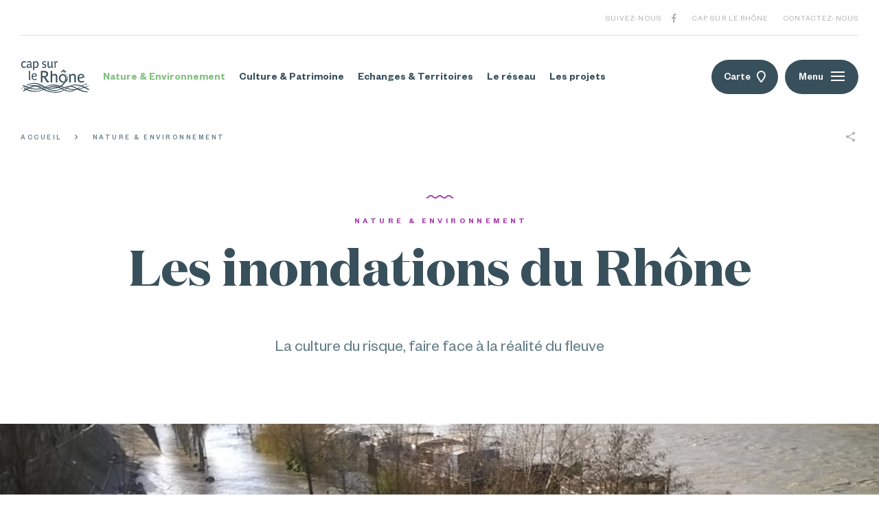

--- FILE ---
content_type: text/html; charset=UTF-8
request_url: https://www.capsurlerhone.fr/thematique/les-inondations-du-rhone/
body_size: 14155
content:

<!DOCTYPE html>
<html>
<head>
    <meta charset="utf-8">
    <meta name="viewport" content="width=device-width, initial-scale=1, maximum-scale=1, user-scalable=no">

    <title>Les inondations du Rhône - Cap sur le Rhone</title>

    <link rel="icon" href="https://www.capsurlerhone.fr/wp-content/themes/cap_sur_rhone/assets//img/favicon/favicon.ico" type="image/png" />

    <link rel="apple-touch-icon" sizes="180x180" href="https://www.capsurlerhone.fr/wp-content/themes/cap_sur_rhone/assets/img//favicon/apple-touch-icon.png">
    <link rel="icon" type="image/png" sizes="32x32" href="https://www.capsurlerhone.fr/wp-content/themes/cap_sur_rhone/assets/img//favicon/favicon-32x32.png">
    <link rel="icon" type="image/png" sizes="16x16" href="https://www.capsurlerhone.fr/wp-content/themes/cap_sur_rhone/assets/img//favicon/favicon-16x16.png">
    <link rel="manifest" href="https://www.capsurlerhone.fr/wp-content/themes/cap_sur_rhone/assets/img//favicon/site.webmanifest">
    <link rel="mask-icon" href="https://www.capsurlerhone.fr/wp-content/themes/cap_sur_rhone/assets/img//favicon/safari-pinned-tab.svg" color="#a63aab">
    <meta name="msapplication-TileColor" content="#a63aab">
    <meta name="theme-color" content="#a63aab">
    <meta name='robots' content='max-image-preview:large' />

	<!-- This site is optimized with the Yoast SEO plugin v14.6.1 - https://yoast.com/wordpress/plugins/seo/ -->
	<meta name="description" content="Voyagez dans le temps et l&#039;espace, découvrez toutes les facettes du Rhône. Scroll. Suivez-nous. Facebook." />
	<meta name="robots" content="index, follow" />
	<meta name="googlebot" content="index, follow, max-snippet:-1, max-image-preview:large, max-video-preview:-1" />
	<meta name="bingbot" content="index, follow, max-snippet:-1, max-image-preview:large, max-video-preview:-1" />
	<link rel="canonical" href="https://www.capsurlerhone.fr/thematique/les-inondations-du-rhone/" />
	<meta property="og:locale" content="fr_FR" />
	<meta property="og:type" content="article" />
	<meta property="og:title" content="Les inondations du Rhône - Cap sur le Rhone" />
	<meta property="og:description" content="Voyagez dans le temps et l&#039;espace, découvrez toutes les facettes du Rhône. Scroll. Suivez-nous. Facebook." />
	<meta property="og:url" content="https://www.capsurlerhone.fr/thematique/les-inondations-du-rhone/" />
	<meta property="og:site_name" content="Cap sur le Rhone" />
	<meta property="article:modified_time" content="2025-01-15T08:56:31+00:00" />
	<meta name="twitter:card" content="summary" />
	<script type="application/ld+json" class="yoast-schema-graph">{"@context":"https://schema.org","@graph":[{"@type":"WebSite","@id":"https://www.capsurlerhone.fr/#website","url":"https://www.capsurlerhone.fr/","name":"Cap sur le Rhone","description":"Cap sur le rhone","potentialAction":[{"@type":"SearchAction","target":"https://www.capsurlerhone.fr/?s={search_term_string}","query-input":"required name=search_term_string"}],"inLanguage":"fr-FR"},{"@type":"WebPage","@id":"https://www.capsurlerhone.fr/thematique/les-inondations-du-rhone/#webpage","url":"https://www.capsurlerhone.fr/thematique/les-inondations-du-rhone/","name":"Les inondations du Rh\u00f4ne - Cap sur le Rhone","isPartOf":{"@id":"https://www.capsurlerhone.fr/#website"},"datePublished":"2018-06-19T09:01:56+00:00","dateModified":"2025-01-15T08:56:31+00:00","description":"Voyagez dans le temps et l'espace, d\u00e9couvrez toutes les facettes du Rh\u00f4ne. Scroll. Suivez-nous. Facebook.","inLanguage":"fr-FR","potentialAction":[{"@type":"ReadAction","target":["https://www.capsurlerhone.fr/thematique/les-inondations-du-rhone/"]}]}]}</script>
	<!-- / Yoast SEO plugin. -->


<link rel='stylesheet' id='wp-block-library-css'  href='https://www.capsurlerhone.fr/wp-includes/css/dist/block-library/style.min.css?ver=5.8.4' type='text/css' media='all' />
<link rel='stylesheet' id='main-css'  href='https://www.capsurlerhone.fr/wp-content/themes/cap_sur_rhone/assets/css/main.css' type='text/css' media='all' />
<link rel="https://api.w.org/" href="https://www.capsurlerhone.fr/wp-json/" /><link rel="EditURI" type="application/rsd+xml" title="RSD" href="https://www.capsurlerhone.fr/xmlrpc.php?rsd" />
<link rel="wlwmanifest" type="application/wlwmanifest+xml" href="https://www.capsurlerhone.fr/wp-includes/wlwmanifest.xml" /> 
<meta name="generator" content="WordPress 5.8.4" />
<link rel='shortlink' href='https://www.capsurlerhone.fr/?p=571' />

    <!--[if IE]>
        <meta http-equiv="X-UA-Compatible" content="IE=edge" />
    <![endif]-->

    <!--[if lt IE 9]>
        <script src="http://html5shiv.googlecode.com/svn/trunk/html5.js"></script>
    <![endif]-->

	<script type="text/javascript">
		baseUrl = "https://www.capsurlerhone.fr/wp-content/themes/cap_sur_rhone/assets/";
	</script>
</head>
<body class="thematique-template-default single single-thematique postid-571 term-nature">

    <div style="display:none;">
        <svg xmlns="http://www.w3.org/2000/svg" viewBox="0 0 163.86 75.17"><symbol id="mainlogo" viewBox="0 0 163.86 75.17">
<g class="cls-1" isolation="isolate"><g id="Calque_2" data-name="Calque 2"><g id="Calque_1-2" data-name="Calque 1"><g class="cls-2"><path class="cls-3" fill="#00afec" style="fill: var(--color1, #00afec)" d="M4.69,58.55c10.82,6,22.48,9.75,35,9C47.49,67,54,64.43,61,61.23c7.75-3.55,15.17-4.21,23.55-2.8,13.37,2.25,25.46,8.74,39,10.31,7.06.82,13.44-.84,20.12-2.76,6.11-1.76,12.39-3.62,17.89-6.88.64-.37.76-1.59,1.38-2-5.18,3.07-11,4.84-16.77,6.54-6.45,1.92-12.54,3.54-19.36,3.25-13.73-.58-26.15-7.27-39.39-10.17-7.62-1.66-15-1.5-22.31,1.3-7.68,3-14.06,6.31-22.38,7.31-13,1.56-25.52-2.55-36.7-8.79-.09,0-1.32,2-1.38,2Z"/></g><g class="cls-2"><path class="cls-4" fill="#ee5b2f" style="fill: var(--color2, #ee5b2f)" d="M0,66.74c4.34-2.21,8.43-4.44,13.13-5.88,9.65-3,19.79-2.17,29.22,1.17,6,2.13,11.47,6,17.37,8.49a55.64,55.64,0,0,0,29.12,4.17c11.81-1.63,19.67-10,30-14.8,14.61-6.8,31.05,1.86,43.62,9.19.07,0,1.33-2,1.38-2-12.6-7.34-28.24-15.49-42.93-9.48C110.58,61.86,103.16,70,91.86,72.44c-9.9,2.13-20.2.13-29.53-3.39C56,66.66,50.36,63,44.21,60.26c-14.72-6.51-29.4-2.33-42.83,4.52-.64.32-.76,1.65-1.38,2Z"/></g><g class="cls-2"><path class="cls-5" fill="#9bc947" style="fill: var(--color3, #9bc947)" d="M13.71,57.34C21,54.9,28.3,53.43,36,54.23c6.81.7,12.68,4,18.53,7.26s11.7,6.57,18.14,8.5c7.1,2.13,14.61.53,21.34-2,10.71-4.07,19.5-10.38,31.16-5.81,4.77,1.86,9.14,4.69,13.73,6.93a53.91,53.91,0,0,0,19.93,5.4c.43,0,1-2,1.38-2-12.43-.92-21.72-7-32.73-11.94-11.71-5.28-21.27,1-32.09,5.42-6.39,2.59-13.28,3.75-20.1,2.36-6.43-1.32-12.47-5-18.14-8.13-5.87-3.26-11.38-6.35-18-7.7-8.07-1.63-16.39.3-24,2.85-.62.21-.78,1.77-1.38,2Z"/></g><g class="cls-2"><path class="cls-6" fill="#fcb731" style="fill: var(--color4, #fcb731)" d="M7.82,65.51C19.64,72.67,33.47,75.35,46.74,71c12.85-4.23,23.19-11.67,37.42-9.09,12.34,2.23,22.57,11.45,35.56,10.73,7.3-.41,12.59-4.89,18.47-8.71s12.33-7.54,19.46-8.79c.57-.1.83-1.87,1.37-2-7.16,1.26-13.4,4.94-19.45,8.79s-11,8-18.47,8.71c-12.52,1.27-23.75-8.09-35.57-10.73C71.84,56.87,60.4,64.61,48.11,69c-13,4.68-27.33,1.54-38.92-5.48-.06,0-1.34,2-1.37,2Z"/></g><path class="cls-7" fill="#7397a8" style="fill: var(--color5, #7397a8)" d="M65.5,50.79c-2.42,0-3.69-1.24-5.48-4.42-1.15-2.09-2.75-4.8-3.46-6.16-.56-1-1-1.24-1.68-1.24H52.16V50.52H48.21V23.16h6.93c5,0,10.62,1,10.62,7.6,0,3.91-2.61,6.39-6.11,7.13.37.7,1.75,3.14,3.06,5.23,2.68,4.19,3.28,4.53,4.13,4.53a1.56,1.56,0,0,0,.79-.19l.22,3A7.75,7.75,0,0,1,65.5,50.79ZM55.18,26.69h-3v8.87h3.17c3,0,6.33-.81,6.33-4.57S58.12,26.69,55.18,26.69Z"/><path class="cls-7" fill="#7397a8" style="fill: var(--color5, #7397a8)" d="M84.18,50.52v-13c0-2.5-1.32-4-4-4a5.27,5.27,0,0,0-3.91,1.83,3,3,0,0,0-.94,2.49V50.52H71.68V23.23h3.65V33.42a7.35,7.35,0,0,1,6.1-3.28c4,0,6.36,2.57,6.36,6.67V50.52Z"/><path class="cls-7" fill="#7397a8" style="fill: var(--color5, #7397a8)" d="M128.23,50.52v-13c0-2.5-1.3-4-4-4a5.21,5.21,0,0,0-3.88,1.83,3,3,0,0,0-.93,2.49V50.52h-3.58V30.73h3.35v3a7.36,7.36,0,0,1,6.3-3.61c4,0,6.3,2.57,6.3,6.67V50.52Z"/><path class="cls-7" fill="#7397a8" style="fill: var(--color5, #7397a8)" d="M139.39,41.39c0,.15,0,.26,0,.41.18,3.62,2.49,6.23,6.48,6.23a8.34,8.34,0,0,0,4.77-1.64l1.2,2.83a12.28,12.28,0,0,1-6.6,1.94c-6.15,0-9.43-4.48-9.43-10.4,0-5.11,2.65-10.62,8.65-10.62,4.88,0,7.67,3.39,7.71,8.42A30.41,30.41,0,0,1,139.39,41.39Zm5-8.46c-3.32,0-4.81,2.69-5,5.74a22.37,22.37,0,0,0,9.43-1.9A4.16,4.16,0,0,0,144.35,32.93Z"/><path class="cls-7" fill="#7397a8" style="fill: var(--color5, #7397a8)" d="M8.27,16.33c-4.53,0-6.95-3.57-6.95-8,0-4.12,2-8.35,7-8.35a6.82,6.82,0,0,1,4.62,1.45L11.43,3.89a4.17,4.17,0,0,0-3-1.31c-2.93,0-4.22,2.7-4.22,5.71C4.2,11.48,6,13.8,8.59,13.8a4.61,4.61,0,0,0,3-1.21l1.29,2.2A7.11,7.11,0,0,1,8.27,16.33Z"/><path class="cls-7" fill="#7397a8" style="fill: var(--color5, #7397a8)" d="M25.53,16.12c-1.53,0-2-1-2.07-2.29a5.5,5.5,0,0,1-4.65,2.47A4.23,4.23,0,0,1,14.42,12c0-4.18,4.16-5,7.52-5,1.09,0,1.32,0,1.32-.47V5.16c0-1.54-.92-2.84-3.19-2.84a5,5,0,0,0-3.7,1.54L15.08,1.77A8.19,8.19,0,0,1,20.67,0C23.2,0,25.9,1.22,25.9,5.16v7.77c0,.58.11,1,.66,1a2.55,2.55,0,0,0,.66-.12l.2,2A6.57,6.57,0,0,1,25.53,16.12ZM23.23,9c-.46,0-.95,0-1.44,0-1.95,0-4.62.35-4.62,2.76A2.34,2.34,0,0,0,19.67,14,3.68,3.68,0,0,0,22.6,12.7,2.31,2.31,0,0,0,23.23,11Z"/><path class="cls-7" fill="#7397a8" style="fill: var(--color5, #7397a8)" d="M36.21,16.33a4.72,4.72,0,0,1-3.42-1.19v6.52H30V.46h2.59V2.87A5.31,5.31,0,0,1,37.24,0c3.62,0,5.63,3.77,5.63,8C42.87,12,40.74,16.33,36.21,16.33Zm0-13.72A3.49,3.49,0,0,0,33.51,4a2.31,2.31,0,0,0-.72,1.89V12c0,1.16,1,2.11,2.93,2.11,3,0,4.28-2.78,4.28-5.71S38.91,2.61,36.24,2.61Z"/><path class="cls-7" fill="#7397a8" style="fill: var(--color5, #7397a8)" d="M55.44,16.36A6.75,6.75,0,0,1,51.05,15l1.29-2.17a5,5,0,0,0,3.33,1.27c1.26,0,2.87-.55,2.87-2.17,0-1.42-1.29-1.94-2.44-2.41l-1.4-.55c-1.9-.75-3.16-1.88-3.16-4.12C51.54,2.09,53.81,0,56.88,0a6.23,6.23,0,0,1,4,1.28l-1.3,2.17a4.35,4.35,0,0,0-2.87-1.13c-1.86,0-2.64,1-2.64,2.09s1,1.74,2,2.11l1.41.56c2.12.84,3.59,1.94,3.59,4.46C61.16,14.44,58.74,16.36,55.44,16.36Z"/><path class="cls-7" fill="#7397a8" style="fill: var(--color5, #7397a8)" d="M75.83,16.12c-1.78,0-2.16-1.1-2.22-2.4a5.38,5.38,0,0,1-4.56,2.61c-3,0-4.77-2-4.77-5.19V.46H67V10.61c0,1.92,1,3.14,2.93,3.14a3.48,3.48,0,0,0,2.81-1.4,2.5,2.5,0,0,0,.63-2V.46h2.76V12.93c0,.58.14,1,.69,1a2.8,2.8,0,0,0,.66-.12l.2,2A6.83,6.83,0,0,1,75.83,16.12Z"/><path class="cls-7" fill="#7397a8" style="fill: var(--color5, #7397a8)" d="M87.91,3.33A3.13,3.13,0,0,0,86.65,3a3,3,0,0,0-2.41,1.24,2.48,2.48,0,0,0-.55,1.86v9.77H80.94V3.48c0-.64-.18-1-.66-1a2.69,2.69,0,0,0-.69.11l-.2-2A7.07,7.07,0,0,1,81.28.23c1.49,0,2.1,1,2.07,2.67.89-1.42,2-2.81,3.9-2.81a4.61,4.61,0,0,1,1.41.26Z"/><path class="cls-7" fill="#7397a8" style="fill: var(--color5, #7397a8)" d="M22.09,44.94a2.25,2.25,0,0,1-2.52-2.47V23.22h2.78V41.75c0,.58.15,1,.67,1a2.91,2.91,0,0,0,.7-.11l.2,2A6.28,6.28,0,0,1,22.09,44.94Z"/><path class="cls-7" fill="#7397a8" style="fill: var(--color5, #7397a8)" d="M29,37.57c0,.12,0,.21,0,.32a4.77,4.77,0,0,0,5.05,4.84,6.44,6.44,0,0,0,3.71-1.27l.93,2.2a9.53,9.53,0,0,1-5.13,1.51c-4.79,0-7.34-3.48-7.34-8.09,0-4,2.06-8.27,6.73-8.27,3.8,0,6,2.64,6,6.56A23.8,23.8,0,0,1,29,37.57ZM32.85,31c-2.58,0-3.74,2.09-3.86,4.47A17.52,17.52,0,0,0,36.33,34,3.24,3.24,0,0,0,32.85,31Z"/><path class="cls-8" fill="#7397a8" style="fill: var(--color5, #7397a8)" d="M109.6,31.21c-1.44-1.87-5.64-4.25-6-7.57l4,3.32,1.4-1.69L102.6,20l-6.39,5.26L97.61,27l4-3.25c.75,3.77,5.41,4.21,7.9,8.08a12,12,0,0,1,1.81,8.87,9.78,9.78,0,0,1-2.54,5.57c2.46-7.75-.17-15.08-7.42-15.81-4.93-.5-10,4.22-10,10.31l0,0h0c0,6.08,4.93,10.59,11,10.59.22,0,.43,0,.65,0C98.49,57.77,89.37,63.55,74.2,63.55a46,46,0,0,1-7.62-.68c-11.78-2.07-19.73-6.51-32-4.73-10.26,1.48-20.39,6.59-29,12.32,0,0,1.43,1.93,1.58,1.82,9.63-6.44,21.19-12,32.86-12.73,13.77-.87,23.48,6.17,37.09,5.85,15.73,0,25.49-7.23,29.83-15.12a10.93,10.93,0,0,0,5.93-9.7C113,37.71,112.4,34.84,109.6,31.21Zm-6.53,17.36c-4.54,0-8.23-3.27-8.23-7.82h0l0,0c0-4.16,3.24-7.29,6.24-7,5.23.51,7,7.57,3.59,14.69A8.94,8.94,0,0,1,103.07,48.57Z"/></g></g></g>
</symbol>
</svg>
    </div>
<!-- Header -->
<header class="SiteHeader">
    <div class="container">
        <div class="SiteHeader-top">
            <p>Suivez-nous</p>
            <ul class="social-links">
                    <li>
            <a href="https://www.facebook.com/CAP-SUR-LE-RH%C3%94NE-250489042098307/"  class="icon-facebook" target="_blank" rel="noopener"><span class="sr-only">Facebook</span></a>
        </li>
                                                </ul>

                            <a href="https://www.capsurlerhone.fr/a-propos/">Cap sur le Rhône</a>
                                        <a href="https://www.capsurlerhone.fr/contact/">Contactez-nous</a>
                    </div>
    </div>

    <div class="SiteHeader-main">
        <div class="container">
            <div class="SiteHeader-main-inner d-flex align-items-center">
                <a href="https://www.capsurlerhone.fr" class="main-logo">
                    <svg viewBox="0 0 163.86 75.17" width="122" height="56">
                        <use xlink:href="#mainlogo" x="0" y="0" class="main-logo-header"></use>
                    </svg>
                </a>

                
<!-- Main Menu -->
<nav class="Menu">
    <ul id="menu-menu-header" class="menu"><li class="nature current"><a href="https://www.capsurlerhone.fr/domaine/nature/">Nature &amp; Environnement</a></li><li class="culture-patrimoine "><a href="https://www.capsurlerhone.fr/domaine/culture-patrimoine/">Culture &amp; Patrimoine</a></li><li class=" "><a href="#">Echanges &#038; Territoires</a><ul class="sub-menu"><li class="axe-communication "><a href="https://www.capsurlerhone.fr/domaine/axe-communication/">Voies d&rsquo;échanges</a></li><li class="economie-innovation "><a href="https://www.capsurlerhone.fr/domaine/economie-innovation/">Art &amp; Innovation</a></li></ul></li><li class=" "><a href="https://www.capsurlerhone.fr/partenaire/">Le réseau</a></li><li class=" "><a href="#">Les projets</a><ul class="sub-menu"><li class=" "><a href="https://www.capsurlerhone.fr/rhone-saone-en-roman-photo/">Rhône &#038; Saône en roman-photo</a></li><li class=" "><a href="https://www.capsurlerhone.fr/ateliers-concours-decriture-2022-23/">Ateliers &#038; concours d’écriture 2022-23</a></li><li class=" "><a href="https://www.capsurlerhone.fr/exposition-pourquoi-resister-l-appel-du-courant/">Pourquoi résister à l’appel du courant ?</a></li><li class=" "><a href="https://www.capsurlerhone.fr/ateliers-concours-decriture/">Ateliers &#038; concours d’écriture</a></li><li class=" "><a href="https://www.capsurlerhone.fr/la-collection-fleuve/">La Collection Fleuve</a></li></ul></li></ul></nav>
<!-- End Main Menu -->

                <div class="d-flex SiteHeader-buttons">
                    <a href="https://www.capsurlerhone.fr/carte-interactive/" class="button button-map">Carte <i class="icon-pin-border"></i></a>
                    <!-- <button class="button button-menu">Menu</button> -->
                    <button class="button button-menu js-btnMenu">
                        <span class="button-menu-text">Menu</span>
                        <span class="button-menu-inner">
                            <span class="line top"></span>
                            <span class="line middle"></span>
                            <span class="line bottom"></span>
                        </span>
                    </button>
                </div>
            </div>
        </div>
    </div>
</header>
<!-- End Header -->

<!-- Side Menu -->
<div class="SideMenu">
    <div class="bg-mask mask-right d-sm-none"><div class="bgWhite"></div></div>

    <div class="SideMenu-bg">
        <div class="SideMenu-bg-left bg-mask"><div class="bgPattern"></div></div>
        <div class="SideMenu-bg-right bgWhite"></div>
    </div>

    <div class="container">
        <div class="row">
            <div class="col-12 col-sm-5 col-md-4 offset-sm-1 offset-md-2 SideMenu-colLeft">
                <div class="bg-mask mask-left d-sm-none"><div class="bgPattern"></div></div>
                <div class="s-labeur1 tBold cBrand"><span>Navigation</span></div>
                <ul id="menu-menu-header-1" class="SideMenu-nav d-md-none"><li id="menu-item-1013" class="menu-item menu-item-type-taxonomy menu-item-object-domaine current-thematique-ancestor current-menu-parent current-thematique-parent menu-item-1013"><a href="https://www.capsurlerhone.fr/domaine/nature/">Nature &amp; Environnement</a></li>
<li id="menu-item-1011" class="menu-item menu-item-type-taxonomy menu-item-object-domaine menu-item-1011"><a href="https://www.capsurlerhone.fr/domaine/culture-patrimoine/">Culture &amp; Patrimoine</a></li>
<li id="menu-item-3738" class="economies-territoires menu-item menu-item-type-custom menu-item-object-custom menu-item-has-children menu-item-3738"><a href="#">Echanges &#038; Territoires</a></li>
<li id="menu-item-1015" class="menu-item menu-item-type-post_type_archive menu-item-object-partenaire menu-item-1015"><a href="https://www.capsurlerhone.fr/partenaire/">Le réseau</a></li>
<li id="menu-item-3739" class="les-projets menu-item menu-item-type-custom menu-item-object-custom menu-item-has-children menu-item-3739"><a href="#">Les projets</a></li>
</ul>                <ul id="menu-menu-1" class="SideMenu-nav"><li id="menu-item-773" class="menu-item menu-item-type-post_type_archive menu-item-object-portrait menu-item-773"><a href="https://www.capsurlerhone.fr/portrait/">Portraits</a></li>
<li id="menu-item-252" class="menu-item menu-item-type-post_type menu-item-object-page menu-item-252"><a href="https://www.capsurlerhone.fr/mediatheque/">Médiathèque</a></li>
<li id="menu-item-1583" class="menu-item menu-item-type-post_type menu-item-object-page menu-item-1583"><a href="https://www.capsurlerhone.fr/ressources-pedagogiques-des-acteurs-du-reseau-cap-sur-le-rhone/">Ressources pédagogiques</a></li>
<li id="menu-item-1893" class="menu-item menu-item-type-post_type menu-item-object-page menu-item-1893"><a href="https://www.capsurlerhone.fr/bibliographie/">Lectures au fil de l’eau</a></li>
<li id="menu-item-256" class="menu-item menu-item-type-post_type menu-item-object-page menu-item-256"><a href="https://www.capsurlerhone.fr/a-propos/">Cap sur le Rhône</a></li>
<li id="menu-item-250" class="menu-item menu-item-type-post_type menu-item-object-page menu-item-250"><a href="https://www.capsurlerhone.fr/contact/">Contactez-nous</a></li>
</ul>            </div>
            <div class="col-12 col-sm-5 col-md-4 col-lg-3 offset-sm-1 offset-md-2 SideMenu-colRight">
                <p class="s-labeur1 js-stagger">Contactez-nous</p>
                <address class="js-stagger">
                    3 rue Burdeau<br />
69001 LYON                </address>
                <div class="js-stagger">
                                            <a class="tBold" href="mailto:co&#110;&#116;a&#99;&#116;&#64;&#99;&#97;p&#115;&#117;&#114;&#108;e&#114;h&#111;&#110;&#101;.fr">&#99;&#111;&#110;t&#97;c&#116;&#64;&#99;aps&#117;r&#108;&#101;rhon&#101;&#46;fr</a>
                    
                                    </div>
                <div class="js-stagger">
                    <ul class="social-links">
                    <li>
            <a href="https://www.facebook.com/CAP-SUR-LE-RH%C3%94NE-250489042098307/"  class="icon-facebook" target="_blank" rel="noopener"><span class="sr-only">Facebook</span></a>
        </li>
                                                </ul>
                </div>
                <div class="SideMenu-newsletter">
                    <p class="s-labeur1 js-stagger">Newsletter</p>
                    <div class="js-stagger">
                        <a href="http://eepurl.com/glBgjr" class="button button-icon" target="_blank" rel="noopener">S'inscrire à la newsletter <i class="icon-little-arrow-right"></i></a>
                    </div>
                </div>
            </div>
        </div>
    </div>

</div>
<!-- End Side Menu -->


<div class="Toolbar">
    <div class="container d-flex justify-content-between align-items-center">
        
<!-- Breadcrumbs -->
<div class="Ariane">
    <ul>
                    <li>
                                    <a href="https://www.capsurlerhone.fr">Accueil</a>
                            </li>
                    <li>
                                    <a href="https://www.capsurlerhone.fr/domaine/nature/">Nature &amp; Environnement</a>
                            </li>
            </ul>
</div>
<!-- End Breadcrumbs -->

        <div class="share">
    <a href="#" class="share-toggle" title="Partager la page"><i class="icon-share"></i></a>
    <ul>
        <li><a href="https://www.facebook.com/sharer/sharer.php?u=https://www.capsurlerhone.fr/thematique/les-inondations-du-rhone/" title="Partager sur Facebook" aria-label="Partager sur Facebook" class="icon-facebook" target="_blank" rel="noopener"></a></li>
        <li><a href="https://twitter.com/home?status=https://www.capsurlerhone.fr/thematique/les-inondations-du-rhone/" title="Partager sur Twitter" aria-label="Partager sur Twitter" class="icon-twitter" target="_blank" rel="noopener"></a></li>
    </ul>
</div>
    </div>
</div>

<!-- Content -->
<section id="content" class="PageLayout Edito" role="main">

    <!-- Titles -->
    <div class="PageLayout-titles">
    <i class="icon-wave"></i>
    <div class="container">

                    <p class="s-labeur1 pretitle cBrand">Nature &amp; Environnement</p>
        
                    <h1 class="s-title1 title">Les inondations du Rhône</h1>
        
                    <p class="subtitle">La culture du risque, faire face à la réalité du fleuve</p>
        
    </div>

</div>
    <!-- End Titles -->

            <!-- Main Cover -->
        <div class="Cover">
            <div class="js-ImageFrame">
                <img src='https://www.capsurlerhone.fr/wp-content/files_dnk/cache/crue-quai-rhone-lyon-2018-capsurlerhne-1800x760x1.jpg' alt='Crue quai Rhône Lyon 2018 © Capsurlerhône' width='1800' height='760' />            </div>
        </div>
        <!-- End Main Cover -->
    

    <div class="container">
        <div class="row justify-content-center">

            <!-- Main Content -->
                        <div class="Edito-content col-12 col-sm-8 col-md-7">
                                <div class="Chapo s-title4 cBrand">
                    <p><p>Qualifié de taureau furieux par l’écrivain Jules Michelet, dévalant, bouillonnant, ses affluents décuplant sa force, le Rhône en période de crue peut connaître des débits très élevés, comme ceux relevés à Beaucaire en 1856, culminant à 12 500 m3 par seconde !</p>
</p>
                </div>
                
                                <div class="wysiwyg"><p><strong>Les rythmes séculaires du fleuve</strong><br />
Menaçantes mais fertilisant les terres agricoles, les grandes inondations occupent une place centrale dans l’histoire de nombreuses civilisations. Les riverains vivent alors avec les rythmes naturels du fleuve, tour à tour ressource et danger.</p>
<p><strong>La part de l&rsquo;inconnu</strong><br />
Il est possible de prévoir et mesurer l’intensité d’une inondation, mais comment connaitre le moment où elle se manifeste ?<br />
Les familiers du fleuve savent déceler d’infimes signes annonciateurs,  observant le changement de débit, la couleur des eaux,  tandis que les échelles de crues, telles des sentinelles figées, indiquent leur niveau.</p>
<p><em> Attente angoissée de la montée des eaux sombres envahissant les maisons, flots grondant et chassant les habitants, violence du courant, meubles et objets familiers flottants à la dérive, retentissement de la sirène, évacuation des populations, … Le Rhône serait-il passé par dessus les digues ? </em></p>
<p><strong>Face à l&rsquo;inondation</strong><em><strong><br />
</strong></em>Au fil du temps, les mêmes questions se posent face à cette catastrophe naturelle.<br />
Comment concilier la prévention avec les pressions de l’expansion urbaine et des activités en zone inondable ? Comment prévenir des risques et protéger les populations ?</p>
<p><strong>La maîtrise de l’urbanisation</strong><br />
C&rsquo;est une des réponses. Différents Plans de Prévention des Risques Inondation (PPRI) émanant de l’État proposent aux collectivités des cadres d’application, par exemple en réglementant les constructions ou en préservant les champs d’expansion des crues.</p>
<p><strong>La transmission des souvenirs favorise culture et mémoire du risque</strong><br />
L’histoire des inondations peut-elle faire patrimoine ? Et comment faire vivre ce patrimoine ?<br />
Fragiles et discrets, les repères de crues portent la marque et la mémoire des inondations. On les trouve sur des bâtiments anciens : quais, piles de pont, églises, …<br />
Parfois éphémère, le souvenir de la montée des eaux se révèle grâce aux traces d’humidité sur des murs, aux matières déposées comme des déchets plastiques, des débris végétaux,…<br />
Ces fragments de mémoire sont précieux pour connaître les phénomènes passés et améliorer les connaissances : études de modélisation, estimation des phénomènes futurs pour envisager des crues exceptionnelles, connaissance des impacts des aménagements sur les écoulements, mesure de solidité des digues …</p>
<p><strong>Le Rhône se rappelle à nous</strong><br />
Le fleuve aménagé et canalisé, les riverains l&rsquo;ont imaginé domestiqué.  Mais le Rhône leur a rappelé sa présence avec les crues des dernières décennies et leurs lourdes conséquences humaines et matérielles.<br />
Celles-ci ont fait renaitre un sentiment de solidarité amont-aval, des concertations, une prise de conscience. L’élaboration d&rsquo;une politique de prévention des inondations a été intégrée dans une approche globale : Le Plan Rhône, visant l’ensemble de la relation entre le fleuve, son territoire et ses habitants.</p>
<p><strong>Les crues nous parlent du Rhône</strong><br />
Les fortes crues hivernales provoquant parfois des inondations importantes cachent une réalité paradoxale : le débit moyen annuel du Rhône diminue depuis ces vingt dernières années.<br />
Cette baisse inquiétante due au changement climatique s’accompagne d’une extrême variabilité des phénomènes climatiques, avec de longs étiages et de très fortes précipitations.<br />
L’importance de la culture du risque et la prévention des inondations restent plus que jamais d’actualité.</p>
<p>Un des volets du Plan Rhône, plan de développement durable pour le fleuve mis en place en 2007 devenu Plan Rhône-Saône en 2021, concerne la prévention des inondations.</p>
</div>
                            <div class="linksMore">
                                            <p class="linksMore-title">Aller plus loin</p>
                    
                    <ul>
                                                    
                            <li class="linksMore-elem">
                                <a href="https://youtu.be/4_4d4JBnZ9Q" target="_blank" rel="noopener" class="d-flex align-items-center">
                                    <div class="link-icon icon-file-video"></div>
                                    <div>
                                        <p class="s-labeur1 cBrand link-pretitle">Réalisation P Crozier. 2015, Les films pour demain </p>
                                        <p class="link-title">Mémoires du fleuve, au temps du Rhône sauvage : les inondations sur le Haut Rhône. Extrait du film "Ce fleuve, notre voisin" </p>
                                    </div>
                                    <i class="arrow icon-little-arrow-right"></i>
                                </a>
                            </li>
                                                    
                            <li class="linksMore-elem">
                                <a href="https://www.youtube.com/watch?v=GVVQT9TRJAI&t=1s" target="_blank" rel="noopener" class="d-flex align-items-center">
                                    <div class="link-icon icon-link"></div>
                                    <div>
                                        <p class="s-labeur1 cBrand link-pretitle">La Collection fleuve - réalisation réseau Cap sur le Rhône en partenariat avec Bellecour École</p>
                                        <p class="link-title">" Crues et inondations, humeurs et débordements "</p>
                                    </div>
                                    <i class="arrow icon-little-arrow-right"></i>
                                </a>
                            </li>
                                            </ul>
                </div>
            
            </div>
            <!-- End Main Content -->

                            <!-- Sidebar -->
<aside class="Sidebar col-12 col-sm-4 offset-md-1">
                    <p class="Sidebar-title">
                    <i class="icon-wave"></i>
                    Zoom                </p>
                            <div class="Numbers">
                    <ul>
                                                    <li class="Numbers-elem">
                                <div class="number cBrand"><span>175 avt JC</span></div>
                                <div class="text">première référence d’une crue du Rhône !</div>
                            </li>
                                                    <li class="Numbers-elem">
                                <div class="number cBrand"><span>1840, 1856</span></div>
                                <div class="text">des dates marquantes dans l’histoire des inondations.</div>
                            </li>
                                                    <li class="Numbers-elem">
                                <div class="number cBrand"><span>800</span></div>
                                <div class="text">c'est environ le nombre de repères de crues recensés sur le linéaire du Rhône.</div>
                            </li>
                                                    <li class="Numbers-elem">
                                <div class="number cBrand"><span>2007<br />
<br />
</span></div>
                                <div class="text">Année de démarrage du Plan Rhône, qui devient pour la 3ème période (2021-2027) le Plan Rhône-Saône.</div>
                            </li>
                                            </ul>
                </div>
                            <p class="Sidebar-title">
                    <i class="icon-wave"></i>
                    Probabilités d'occurrence                </p>
                            <div class="wysiwyg"><p><span style="font-weight: 400;">Annuelle, biennale, quinquennale, décennale, vicennale et centennale :</span></p>
<p><span style="font-weight: 400;">Crue qui a une chance respectivement sur 1, 2, 5, 10, 100 de se produire chaque année. Statistiquement et en moyenne sur plusieurs siècles, cette crue se produit en moyenne 1 fois tous les 1, 2, 5, 10, 100 ans.</span></p>
</div>
            
            <div class="Partners">
            <p class="Sidebar-title"><i class="icon-wave"></i>Partenaires associés</p>
            <ul>
                                    <li class="Partners-elem">
                        <a href="https://www.capsurlerhone.fr/partenaire/pays-dart-dhistoire-vivarais-meridional/">
                            <div class="js-ImageFrame">
                                <img src='https://www.capsurlerhone.fr/wp-content/files_dnk/cache/vue-du-rhne-avec-le-vieux-rhne-le-canal-et-le-barrage-hydrolectrique-de-baix-tristan-zilberman-2015-150x150x1.jpg' alt='Vue du Rhône avec le Vieux Rhône, le canal et le barrage hydroélectrique de Baix © Tristan Zilberman, 2015' width='150' height='150' />                            </div>
                            <div class="inner">
                                <p class="title"><strong>Vivarais méridional, Pays d’art et d’histoire</strong></p>

                                                                    <div class="text dotdotdot"><p>L’histoire et la géographie du Vivarais Méridional labellisé Pays d’Art et d’Histoire sont en partie façonnées par celles du fleuve. Voie de circulation des hommes et des marchandises, celui-ci a favorisé l’installation et le développement des villages riverains.</p>
</div>
                                                            </div>
                        </a>
                    </li>
                            </ul>
        </div>
    </aside>
<!-- End Sidebar -->
            
        </div>
    </div>


    <div class="bgPattern">
        
            <!-- Médias associés -->
            <div class="RelatedMedias Slice a-left">
                <div class="container slider-horizontal">
                    <div class="Slice-header row align-items-center">
                        <div class="col-12 col-sm-8 col-md-9 d-sm-flex align-items-baseline">
                            <p class="s-title3 Slice-title">Médias associés</p>
                            <a href="https://www.capsurlerhone.fr/mediatheque/" class="s-labeur3 link-medias link-arrow">Ouvrir la galerie <i class="icon-little-arrow-right"></i></a>
                        </div>

                                                <div class="col-12 col-sm-3 col-md-2 text-sm-right">
                            <div class="slider-nav">
                                <a href="#" class="slider-nav-prev icon-chevron-left">
                                    <span class="sr-only">Média précédent</span>
                                </a>
                                <a href="#" class="slider-nav-next icon-chevron-right">
                                    <span class="sr-only">Média suivant</span>
                                </a>
                            </div>
                        </div>
                                            </div>

                    <div class="RelatedMedias-slider ">
                        <ul class="slider-stage row flex-nowrap">
                                                            <li class="col-auto RelatedMedias-item slider-slide">
                                    <div class="Media" data-url="https://www.capsurlerhone.fr/medium/crue-vernaison/" data-id="404">
                                        <div class="js-ImageFrame">
                                            <img src='https://www.capsurlerhone.fr/wp-content/files_dnk/cache/crue-vernaison-smiril-autox600x0.jpg' alt='Crue Vernaison© SMIRIL' width='800' height='600' />                                        </div>
                                    </div>
                                    <p class="RelatedMedias-item-title">Crue à Vernaison sur le site du SMIRIL</p>
                                </li>
                                                            <li class="col-auto RelatedMedias-item slider-slide">
                                    <div class="Media" data-url="https://www.capsurlerhone.fr/medium/degats-provoques-linondation-de-1856-a-lyon/" data-id="591">
                                        <div class="js-ImageFrame">
                                            <img src='https://www.capsurlerhone.fr/wp-content/files_dnk/cache/inondations-de-lyon-en-bm-lyon-autox600x0.jpg' alt='Inondations de Lyon en © BM Lyon' width='785' height='600' />                                        </div>
                                    </div>
                                    <p class="RelatedMedias-item-title">Dégâts provoqués par l&rsquo;inondation de 1856 à Lyon</p>
                                </li>
                                                            <li class="col-auto RelatedMedias-item slider-slide">
                                    <div class="Media" data-url="https://www.capsurlerhone.fr/medium/inondation-a-lyon-vue-de-lavenue-de-saxe-de-leglise-place-st-pothin-1856/" data-id="589">
                                        <div class="js-ImageFrame">
                                            <img src='https://www.capsurlerhone.fr/wp-content/files_dnk/cache/inondations_de_lyon_1856___vue_de_lavenue_de_saxe_de_leglise_et_de_la_place_saint_pothin-autox600x0.jpg' alt='Inondations de Lyon en 1856 © BM Lyon' width='781' height='600' />                                        </div>
                                    </div>
                                    <p class="RelatedMedias-item-title">Inondation à Lyon, vue de l&rsquo;Avenue de Saxe, de l&rsquo;église et la place St Pothin en 1856</p>
                                </li>
                                                            <li class="col-auto RelatedMedias-item slider-slide">
                                    <div class="Media" data-url="https://www.capsurlerhone.fr/medium/inondation-a-tain-1896/" data-id="593">
                                        <div class="js-ImageFrame">
                                            <img src='https://www.capsurlerhone.fr/wp-content/files_dnk/cache/inondation-tain-1896-copie-autox600x0.jpg' alt='Inondation à Tain en 1896 © Coll Dürenmatt, Promofluvia - BM Lyon' width='922' height='600' />                                        </div>
                                    </div>
                                    <p class="RelatedMedias-item-title">Inondation à Tain en 1896</p>
                                </li>
                                                            <li class="col-auto RelatedMedias-item slider-slide">
                                    <div class="Media" data-url="https://www.capsurlerhone.fr/medium/maison-eclusiere-a-port-bernalin/" data-id="470">
                                        <div class="js-ImageFrame">
                                            <img src='https://www.capsurlerhone.fr/wp-content/files_dnk/cache/maison-eclusiere-port-bernalin-communaute-de-communes-dombes-saone-vallee-autox600x0.jpg' alt='Maison éclusière Port Bernalin © Communauté de communes Dombes Saône Vallée' width='800' height='600' />                                        </div>
                                    </div>
                                    <p class="RelatedMedias-item-title">Maison éclusière de Port-Bernalin à Parcieux</p>
                                </li>
                                                            <li class="col-auto RelatedMedias-item slider-slide">
                                    <div class="Media" data-url="https://www.capsurlerhone.fr/medium/en1850-fleuve-sauvagemediacite-p10-hist/" data-id="345">
                                        <div class="js-ImageFrame">
                                            <img src='https://www.capsurlerhone.fr/wp-content/files_dnk/cache/1850-fleuve-sauvagemediacite-p10-hist-autox600x0.jpg' alt='1850 fleuve sauvage©mediacite P10-HIST' width='1202' height='600' />                                        </div>
                                    </div>
                                    <p class="RelatedMedias-item-title">Évolution morphologique du fleuve au Grand Parc Miribel Jonage. En 1850, un fleuve sauvage</p>
                                </li>
                                                            <li class="col-auto RelatedMedias-item slider-slide">
                                    <div class="Media" data-url="https://www.capsurlerhone.fr/medium/evolution-1950-fleuve-canalise/" data-id="347">
                                        <div class="js-ImageFrame">
                                            <img src='https://www.capsurlerhone.fr/wp-content/files_dnk/cache/evolution-1950-fleuve-canalismediacit_p10-his1-autox600x0.jpg' alt='EVOLUTION 1950 fleuve canalisé©mediacit_P10-HIS1' width='1310' height='600' />                                        </div>
                                    </div>
                                    <p class="RelatedMedias-item-title">Évolution morphologique du fleuve au Grand Parc Miribel Jonage. Années 1950 : fleuve canalisé</p>
                                </li>
                                                            <li class="col-auto RelatedMedias-item slider-slide">
                                    <div class="Media" data-url="https://www.capsurlerhone.fr/medium/evolution-annees-2000-lespace-amenage/" data-id="349">
                                        <div class="js-ImageFrame">
                                            <img src='https://www.capsurlerhone.fr/wp-content/files_dnk/cache/volution-annes-2000-l-espvolution-annes-2000-l-espace-est-amnag-ce-est-amnag-mediacite-p10-his2-autox600x0.jpg' alt='Évolution, années 2000 l'espace est aménagé ce est aménagé© mediacite P10-HIS2' width='1262' height='600' />                                        </div>
                                    </div>
                                    <p class="RelatedMedias-item-title">Évolution morphologique du fleuve au Grand Parc Miribel Jonage. Années 2000 : l&rsquo;espace aménagé</p>
                                </li>
                                                            <li class="col-auto RelatedMedias-item slider-slide">
                                    <div class="Media" data-url="https://www.capsurlerhone.fr/medium/crue-atteint-gue-spectacle-de-traversee-nord-sud-devenue-impossible/" data-id="351">
                                        <div class="js-ImageFrame">
                                            <img src='https://www.capsurlerhone.fr/wp-content/files_dnk/cache/la-crue-atteint-le-gue-spectacle-de-la-traversee-nord-sud-devenue-impossiblegpmj-autox600x0.jpg' alt='La crue atteint le gué, spectacle de la traversée nord-sud devenue impossible©GPMJ' width='1067' height='600' />                                        </div>
                                    </div>
                                    <p class="RelatedMedias-item-title">La crue atteint le gué</p>
                                </li>
                                                            <li class="col-auto RelatedMedias-item slider-slide">
                                    <div class="Media" data-url="https://www.capsurlerhone.fr/medium/gue-eaux-grand-parc-miribel-jonage-janvier-2018/" data-id="357">
                                        <div class="js-ImageFrame">
                                            <img src='https://www.capsurlerhone.fr/wp-content/files_dnk/cache/le-gue-sous-les-eaux-en-janvier-2018-au-grand-parc-miribel-jonage-gpmj-autox600x0.jpg' alt='Le gué sous les eaux en janvier 2018 au Grand Parc Miribel Jonage© GPMJ' width='800' height='600' />                                        </div>
                                    </div>
                                    <p class="RelatedMedias-item-title">Le gué sous les eaux au Grand Parc Miribel Jonage en janvier 2018</p>
                                </li>
                                                            <li class="col-auto RelatedMedias-item slider-slide">
                                    <div class="Media" data-url="https://www.capsurlerhone.fr/medium/echelle-de-crue-contre-canal-vers-vallabregues/" data-id="584">
                                        <div class="js-ImageFrame">
                                            <img src='https://www.capsurlerhone.fr/wp-content/files_dnk/cache/chelle-de-crue-et-contre-canal-vers-vallabrgues-david-desalheux-autox600x0.jpg' alt='Échelle de crue et contre-canal vers Vallabrègues ©David Desalheux' width='900' height='600' />                                        </div>
                                    </div>
                                    <p class="RelatedMedias-item-title">Échelle de crue et contre-canal vers Vallabrègues</p>
                                </li>
                                                            <li class="col-auto RelatedMedias-item slider-slide">
                                    <div class="Media" data-url="https://www.capsurlerhone.fr/medium/echelle-de-crue/" data-id="658">
                                        <div class="js-ImageFrame">
                                            <img src='https://www.capsurlerhone.fr/wp-content/files_dnk/cache/echelle-de-crue-smiril-autox600x0.jpg' alt='Échelle de crue © SMIRIL' width='403' height='600' />                                        </div>
                                    </div>
                                    <p class="RelatedMedias-item-title">Échelle de crue</p>
                                </li>
                                                            <li class="col-auto RelatedMedias-item slider-slide">
                                    <div class="Media" data-url="https://www.capsurlerhone.fr/medium/crue-quai-rho%cc%82ne-lyon-2018/" data-id="595">
                                        <div class="js-ImageFrame">
                                            <img src='https://www.capsurlerhone.fr/wp-content/files_dnk/cache/crue-quai-rhone-lyon-2018-capsurlerhne-autox600x0.jpg' alt='Crue quai Rhône Lyon 2018 © Capsurlerhône' width='1070' height='600' />                                        </div>
                                    </div>
                                    <p class="RelatedMedias-item-title">Crue quai Rhône Lyon 2018</p>
                                </li>
                                                            <li class="col-auto RelatedMedias-item slider-slide">
                                    <div class="Media" data-url="https://www.capsurlerhone.fr/medium/leau-du-rhone/" data-id="1058">
                                        <div class="js-ImageFrame">
                                            <img src='https://www.capsurlerhone.fr/wp-content/files_dnk/cache/leau-du-rhone-capsurlerhone-autox600x0.jpg' alt='' width='800' height='600' />                                        </div>
                                    </div>
                                    <p class="RelatedMedias-item-title">L&rsquo;eau du Rhône</p>
                                </li>
                                                            <li class="col-auto RelatedMedias-item slider-slide">
                                    <div class="Media" data-url="https://www.capsurlerhone.fr/medium/repere-de-crues-lile-de-platiere/" data-id="1065">
                                        <div class="js-ImageFrame">
                                            <img src='https://www.capsurlerhone.fr/wp-content/files_dnk/cache/repere-de-crues-sur-lile-de-la-platiere-capsurlerhone-autox600x0.jpg' alt='Repère de crues sur l'Ile de la Platière © Capsurlerhône' width='337' height='600' />                                        </div>
                                    </div>
                                    <p class="RelatedMedias-item-title">Échelle de crues sur l&rsquo;Ile de la Platière</p>
                                </li>
                                                            <li class="col-auto RelatedMedias-item slider-slide">
                                    <div class="Media" data-url="https://www.capsurlerhone.fr/medium/repere-de-crue-a-bourg-saint-andeol/" data-id="701">
                                        <div class="js-ImageFrame">
                                            <img src='https://www.capsurlerhone.fr/wp-content/files_dnk/cache/2015_bsa_repere-de-crue-3-autox600x0.jpg' alt='Repère de crue à Bourg-Saint-Andéol © Pah Vivarais méridional' width='339' height='600' />                                        </div>
                                    </div>
                                    <p class="RelatedMedias-item-title">Repère de crue à Bourg-Saint-Andéol</p>
                                </li>
                                                            <li class="col-auto RelatedMedias-item slider-slide">
                                    <div class="Media" data-url="https://www.capsurlerhone.fr/medium/repere-de-crue-a-baix/" data-id="703">
                                        <div class="js-ImageFrame">
                                            <img src='https://www.capsurlerhone.fr/wp-content/files_dnk/cache/v-2009_baix_repere-de-crue-2-autox600x0.jpg' alt='Repère de crue à Baix © Pah Vivarais méridional' width='805' height='600' />                                        </div>
                                    </div>
                                    <p class="RelatedMedias-item-title">Repère de crue à Baix</p>
                                </li>
                                                    </ul>
                    </div>
                </div>
            </div>
            <!-- End Médias associés -->
        

                    <!-- Thématiques associées -->
            <div class="RelatedPosts Slice a-left">
                <div class="container">
                    <div class="Slice-header">
                        <i class="icon-wave cBrand"></i>
                        <p class="s-title3 Slice-title">Thématiques associées</p>
                    </div>
                    <div class="row">
                                                    <article class="col-12 col-sm-6 col-md-4 loop-item economie-innovation">
    <a href="https://www.capsurlerhone.fr/thematique/les-grands-travaux-du-symadrem/" class="loop-item-inner">
        <div class="loop-item-img">
            <div class="js-ImageFrame">
                <img src='https://www.capsurlerhone.fr/wp-content/files_dnk/cache/mise-en-scene-travaux-digue-tarascon-arles-symadrem-410x275x1.jpg' alt='Mise en scene travaux digue Arles Tarascon © SYMADREM' width='410' height='275' />            </div>
        </div>
        <div class="loop-item-text">
            <div class="loop-item-header d-flex align-items-center">
                                <div>
                    <i class="domaine-icon"></i>
                </div>
                
                <div>
                    <p class="s-labeur2 loop-item-cat domaine-color">Art &amp; Innovation</p>
                    <h3 class="s-title4 loop-item-title dotdotdot">Les grands travaux du SYMADREM</h3>
                </div>
            </div>

                            <div class="loop-item-resume dotdotdot"><p>Suite aux inondations de 2003, la création du plan Rhône en 2007 a notamment permis l’élaboration d’une stratégie globale de prévention des inondations, avec la mise en place d’un volet spécifique.<br />
Depuis 2015, ce plan couvre l’ensemble des territoires inondables par le Rhône et la Saône.<br />
Le SYMADREM est chargé dans le cadre du volet inondation du Plan Rhône de la sécurisation des ouvrages de protection depuis le Barrage de Vallabrègues jusqu’à la Mer.</p>
</div>
                    </div>
    </a>
</article>
                                                    <article class="col-12 col-sm-6 col-md-4 loop-item culture-patrimoine">
    <a href="https://www.capsurlerhone.fr/thematique/vivre-bord-de-fleuve-quest-veut-dire/" class="loop-item-inner">
        <div class="loop-item-img">
            <div class="js-ImageFrame">
                <img src='https://www.capsurlerhone.fr/wp-content/files_dnk/cache/fete-du-rhone-coll-durenmatt-promofluvia-bm-lyon-410x275x1.jpg' alt='Fete du Rhone © Coll Durenmatt, Promofluvia -BM Lyon' width='410' height='275' />            </div>
        </div>
        <div class="loop-item-text">
            <div class="loop-item-header d-flex align-items-center">
                                <div>
                    <i class="domaine-icon"></i>
                </div>
                
                <div>
                    <p class="s-labeur2 loop-item-cat domaine-color">Culture &amp; Patrimoine</p>
                    <h3 class="s-title4 loop-item-title dotdotdot">Vivre en bord de fleuve, qu’est-ce que cela veut dire ?</h3>
                </div>
            </div>

                            <div class="loop-item-resume dotdotdot"><p>Si depuis environ 20 ans dans le cadre du programme de restauration du Rhône, les scientifiques, biologistes, hydrologues, écologues, etc. sont au chevet du fleuve, celui-ci est également devenu objet d’étude et de recherches pour les sciences humaines.</p>
</div>
                    </div>
    </a>
</article>
                                                    <article class="col-12 col-sm-6 col-md-4 loop-item culture-patrimoine">
    <a href="https://www.capsurlerhone.fr/thematique/legendes-patrimoines-immateriels/" class="loop-item-inner">
        <div class="loop-item-img">
            <div class="js-ImageFrame">
                <img src='https://www.capsurlerhone.fr/wp-content/files_dnk/cache/le-rhne-en-aval-de-lyon-abergse-410x275x1.jpg' alt='Le Rhône en aval de Lyon @ Abergèse' width='410' height='275' />            </div>
        </div>
        <div class="loop-item-text">
            <div class="loop-item-header d-flex align-items-center">
                                <div>
                    <i class="domaine-icon"></i>
                </div>
                
                <div>
                    <p class="s-labeur2 loop-item-cat domaine-color">Culture &amp; Patrimoine</p>
                    <h3 class="s-title4 loop-item-title dotdotdot">Se protéger du Rhône et de ses menaces</h3>
                </div>
            </div>

                            <div class="loop-item-resume dotdotdot"><p>Le fleuve roule ses galets, ses eaux sombres composent d’inquiétantes arabesques envoutantes et son courant si rapide présage de la puissance de ses flots &#8230;<br />
Le niveau monte et l’inondation menace la vie organisée des rives &#8230;</p>
</div>
                    </div>
    </a>
</article>
                                            </div>
                </div>
            </div>
            <!-- End Thématiques associées -->
            </div>


</section>

<div class="Slice newsletter text-center">
    <div class="container">
        <div class="Slice-header">
            <i class="icon-wave"></i>
            <h2 class="s-title2 Slice-title">Restez informés<br>des dernières actualités<br>en direct du fleuve</h2>
        </div>
        <a href="http://eepurl.com/glBgjr" class="button button-icon" target="_blank" rel="noopener">S'inscrire à la newsletter <i class="icon-little-arrow-right"></i></a>
    </div>
</div>

<!-- Footer -->
<footer class="SiteFooter">
    <div class="container">

        <div class="d-flex justify-content-sm-between align-items-sm-center flex-column flex-sm-row">

            <a href="https://www.capsurlerhone.fr" class="main-logo">
                <svg viewBox="0 0 163.86 75.17" width="158" height="72">
                    <use xlink:href="#mainlogo" x="0" y="0" class="main-logo-footer"></use>
                </svg>
            </a>

                            <ol class="SiteFooter-partners d-flex align-items-center">

                
                    
                    <li>
                                                <a href="https://www.auvergnerhonealpes.fr/" title="La Région Auvergne-Rhône-Alpes">
                            <img src="https://www.capsurlerhone.fr/wp-content/uploads/2022/06/LOGO-PARTENAIRE-REGION-AUVERGNE-RHONE-ALPES.jpg" alt="">                        </a>
                                            </li>

                
                    
                    <li>
                                                <a href="https://www.maregionsud.fr/" title="Région Provence-Alpes-Côte-d'Azur">
                            <img src="https://www.capsurlerhone.fr/wp-content/uploads/2018/07/Région_Provence-Alpes-Côte-dAzur_logo.svg_-1-e1532014393239.png" alt="Région_Provence-Alpes-Côte-d'Azur_(logo).svg">                        </a>
                                            </li>

                
                    
                    <li>
                                                <a href="https://www.auvergnerhonealpes.fr/" title="Région Auvergne-Rhône-Alpes">
                                                    </a>
                                            </li>

                
                    
                    <li>
                                                <a href="https://www.eaurmc.fr/" title="Agence de l'eau Rhône Méditerranée Corse">
                            <img src="https://www.capsurlerhone.fr/wp-content/uploads/2019/12/2017-logo-aermc-quadri-blanc.png" alt="logo de l'Agence de l'eau Rhône Méditerranée Corse">                        </a>
                                            </li>

                
                    
                    <li>
                                                <a href="http://www.culture.gouv.fr/" title="Ministère de la Culture">
                            <img src="https://www.capsurlerhone.fr/wp-content/uploads/2018/11/Logo_PrefetRegionAURA_cmjn.jpg" alt="">                        </a>
                                            </li>

                
                </ol>
            
            <ul class="social-links">
                    <li>
            <a href="https://www.facebook.com/CAP-SUR-LE-RH%C3%94NE-250489042098307/"  class="icon-facebook" target="_blank" rel="noopener"><span class="sr-only">Facebook</span></a>
        </li>
                                                </ul>
        </div>

        <div class="SiteFooter-bottom">
                            <a href="https://www.capsurlerhone.fr/mentions-legales/">Mentions légales</a>
                        <a href="https://www.danka.fr" class="icon-danka-logo" target="_blank" rel="noopener" title="Site par Danka"><span class="sr-only">Site par Danka</span></a>
                    </div>

    </div>
</footer>
<!-- End Footer -->
    <script type='text/javascript' src='https://www.capsurlerhone.fr/wp-content/themes/cap_sur_rhone/assets/js/app.js?ver=5.8.4' id='app-js'></script>

    <!-- Global site tag (gtag.js) - Google Analytics -->
    <script async src="https://www.googletagmanager.com/gtag/js?id=UA-122619441-1"></script>
    <script>
        window.dataLayer = window.dataLayer || [];
        function gtag(){dataLayer.push(arguments);}
        gtag('js', new Date());

        gtag('config', 'UA-122619441-1');
    </script>

    </body>
</html>

<!-- This website is like a Rocket, isn't it? Performance optimized by WP Rocket. Learn more: https://wp-rocket.me - Debug: cached@1769368021 -->

--- FILE ---
content_type: text/css
request_url: https://www.capsurlerhone.fr/wp-content/themes/cap_sur_rhone/assets/css/main.css
body_size: 25861
content:
/*!
 * Bootstrap Grid v4.0.0 (https://getbootstrap.com)
 * Copyright 2011-2018 The Bootstrap Authors
 * Copyright 2011-2018 Twitter, Inc.
 * Licensed under MIT (https://github.com/twbs/bootstrap/blob/master/LICENSE)
 */@-ms-viewport{width:device-width}html{-webkit-box-sizing:border-box;box-sizing:border-box;-ms-overflow-style:scrollbar}*,*::before,*::after{-webkit-box-sizing:inherit;box-sizing:inherit}.container{width:100%;padding-right:15px;padding-left:15px;margin-right:auto;margin-left:auto}@media (min-width: 768px){.container{max-width:720px}}@media (min-width: 1024px){.container{max-width:990px}}@media (min-width: 1380px){.container{max-width:1320px}}.container-fluid{width:100%;padding-right:15px;padding-left:15px;margin-right:auto;margin-left:auto}.row{display:-webkit-box;display:-ms-flexbox;display:flex;-ms-flex-wrap:wrap;flex-wrap:wrap;margin-right:-15px;margin-left:-15px}.no-gutters{margin-right:0;margin-left:0}.no-gutters>.col,.no-gutters>[class*="col-"]{padding-right:0;padding-left:0}.col-1,.col-2,.col-3,.col-4,.col-5,.col-6,.col-7,.col-8,.col-9,.col-10,.col-11,.col-12,.col,.col-auto,.col-sm-1,.col-sm-2,.col-sm-3,.col-sm-4,.col-sm-5,.col-sm-6,.col-sm-7,.col-sm-8,.col-sm-9,.col-sm-10,.col-sm-11,.col-sm-12,.col-sm,.col-sm-auto,.col-md-1,.col-md-2,.col-md-3,.col-md-4,.col-md-5,.col-md-6,.col-md-7,.col-md-8,.col-md-9,.col-md-10,.col-md-11,.col-md-12,.col-md,.col-md-auto,.col-lg-1,.col-lg-2,.col-lg-3,.col-lg-4,.col-lg-5,.col-lg-6,.col-lg-7,.col-lg-8,.col-lg-9,.col-lg-10,.col-lg-11,.col-lg-12,.col-lg,.col-lg-auto,.col-xl-1,.col-xl-2,.col-xl-3,.col-xl-4,.col-xl-5,.col-xl-6,.col-xl-7,.col-xl-8,.col-xl-9,.col-xl-10,.col-xl-11,.col-xl-12,.col-xl,.col-xl-auto{position:relative;width:100%;min-height:1px;padding-right:15px;padding-left:15px}.col{-ms-flex-preferred-size:0;flex-basis:0;-webkit-box-flex:1;-ms-flex-positive:1;flex-grow:1;max-width:100%}.col-auto{-webkit-box-flex:0;-ms-flex:0 0 auto;flex:0 0 auto;width:auto;max-width:none}.col-1{-webkit-box-flex:0;-ms-flex:0 0 8.33333%;flex:0 0 8.33333%;max-width:8.33333%}.col-2{-webkit-box-flex:0;-ms-flex:0 0 16.66667%;flex:0 0 16.66667%;max-width:16.66667%}.col-3{-webkit-box-flex:0;-ms-flex:0 0 25%;flex:0 0 25%;max-width:25%}.col-4{-webkit-box-flex:0;-ms-flex:0 0 33.33333%;flex:0 0 33.33333%;max-width:33.33333%}.col-5{-webkit-box-flex:0;-ms-flex:0 0 41.66667%;flex:0 0 41.66667%;max-width:41.66667%}.col-6{-webkit-box-flex:0;-ms-flex:0 0 50%;flex:0 0 50%;max-width:50%}.col-7{-webkit-box-flex:0;-ms-flex:0 0 58.33333%;flex:0 0 58.33333%;max-width:58.33333%}.col-8{-webkit-box-flex:0;-ms-flex:0 0 66.66667%;flex:0 0 66.66667%;max-width:66.66667%}.col-9{-webkit-box-flex:0;-ms-flex:0 0 75%;flex:0 0 75%;max-width:75%}.col-10{-webkit-box-flex:0;-ms-flex:0 0 83.33333%;flex:0 0 83.33333%;max-width:83.33333%}.col-11{-webkit-box-flex:0;-ms-flex:0 0 91.66667%;flex:0 0 91.66667%;max-width:91.66667%}.col-12{-webkit-box-flex:0;-ms-flex:0 0 100%;flex:0 0 100%;max-width:100%}.order-first{-webkit-box-ordinal-group:0;-ms-flex-order:-1;order:-1}.order-last{-webkit-box-ordinal-group:14;-ms-flex-order:13;order:13}.order-0{-webkit-box-ordinal-group:1;-ms-flex-order:0;order:0}.order-1{-webkit-box-ordinal-group:2;-ms-flex-order:1;order:1}.order-2{-webkit-box-ordinal-group:3;-ms-flex-order:2;order:2}.order-3{-webkit-box-ordinal-group:4;-ms-flex-order:3;order:3}.order-4{-webkit-box-ordinal-group:5;-ms-flex-order:4;order:4}.order-5{-webkit-box-ordinal-group:6;-ms-flex-order:5;order:5}.order-6{-webkit-box-ordinal-group:7;-ms-flex-order:6;order:6}.order-7{-webkit-box-ordinal-group:8;-ms-flex-order:7;order:7}.order-8{-webkit-box-ordinal-group:9;-ms-flex-order:8;order:8}.order-9{-webkit-box-ordinal-group:10;-ms-flex-order:9;order:9}.order-10{-webkit-box-ordinal-group:11;-ms-flex-order:10;order:10}.order-11{-webkit-box-ordinal-group:12;-ms-flex-order:11;order:11}.order-12{-webkit-box-ordinal-group:13;-ms-flex-order:12;order:12}.offset-1{margin-left:8.33333%}.offset-2{margin-left:16.66667%}.offset-3{margin-left:25%}.offset-4{margin-left:33.33333%}.offset-5{margin-left:41.66667%}.offset-6{margin-left:50%}.offset-7{margin-left:58.33333%}.offset-8{margin-left:66.66667%}.offset-9{margin-left:75%}.offset-10{margin-left:83.33333%}.offset-11{margin-left:91.66667%}@media (min-width: 768px){.col-sm{-ms-flex-preferred-size:0;flex-basis:0;-webkit-box-flex:1;-ms-flex-positive:1;flex-grow:1;max-width:100%}.col-sm-auto{-webkit-box-flex:0;-ms-flex:0 0 auto;flex:0 0 auto;width:auto;max-width:none}.col-sm-1{-webkit-box-flex:0;-ms-flex:0 0 8.33333%;flex:0 0 8.33333%;max-width:8.33333%}.col-sm-2{-webkit-box-flex:0;-ms-flex:0 0 16.66667%;flex:0 0 16.66667%;max-width:16.66667%}.col-sm-3{-webkit-box-flex:0;-ms-flex:0 0 25%;flex:0 0 25%;max-width:25%}.col-sm-4{-webkit-box-flex:0;-ms-flex:0 0 33.33333%;flex:0 0 33.33333%;max-width:33.33333%}.col-sm-5{-webkit-box-flex:0;-ms-flex:0 0 41.66667%;flex:0 0 41.66667%;max-width:41.66667%}.col-sm-6{-webkit-box-flex:0;-ms-flex:0 0 50%;flex:0 0 50%;max-width:50%}.col-sm-7{-webkit-box-flex:0;-ms-flex:0 0 58.33333%;flex:0 0 58.33333%;max-width:58.33333%}.col-sm-8{-webkit-box-flex:0;-ms-flex:0 0 66.66667%;flex:0 0 66.66667%;max-width:66.66667%}.col-sm-9{-webkit-box-flex:0;-ms-flex:0 0 75%;flex:0 0 75%;max-width:75%}.col-sm-10{-webkit-box-flex:0;-ms-flex:0 0 83.33333%;flex:0 0 83.33333%;max-width:83.33333%}.col-sm-11{-webkit-box-flex:0;-ms-flex:0 0 91.66667%;flex:0 0 91.66667%;max-width:91.66667%}.col-sm-12{-webkit-box-flex:0;-ms-flex:0 0 100%;flex:0 0 100%;max-width:100%}.order-sm-first{-webkit-box-ordinal-group:0;-ms-flex-order:-1;order:-1}.order-sm-last{-webkit-box-ordinal-group:14;-ms-flex-order:13;order:13}.order-sm-0{-webkit-box-ordinal-group:1;-ms-flex-order:0;order:0}.order-sm-1{-webkit-box-ordinal-group:2;-ms-flex-order:1;order:1}.order-sm-2{-webkit-box-ordinal-group:3;-ms-flex-order:2;order:2}.order-sm-3{-webkit-box-ordinal-group:4;-ms-flex-order:3;order:3}.order-sm-4{-webkit-box-ordinal-group:5;-ms-flex-order:4;order:4}.order-sm-5{-webkit-box-ordinal-group:6;-ms-flex-order:5;order:5}.order-sm-6{-webkit-box-ordinal-group:7;-ms-flex-order:6;order:6}.order-sm-7{-webkit-box-ordinal-group:8;-ms-flex-order:7;order:7}.order-sm-8{-webkit-box-ordinal-group:9;-ms-flex-order:8;order:8}.order-sm-9{-webkit-box-ordinal-group:10;-ms-flex-order:9;order:9}.order-sm-10{-webkit-box-ordinal-group:11;-ms-flex-order:10;order:10}.order-sm-11{-webkit-box-ordinal-group:12;-ms-flex-order:11;order:11}.order-sm-12{-webkit-box-ordinal-group:13;-ms-flex-order:12;order:12}.offset-sm-0{margin-left:0}.offset-sm-1{margin-left:8.33333%}.offset-sm-2{margin-left:16.66667%}.offset-sm-3{margin-left:25%}.offset-sm-4{margin-left:33.33333%}.offset-sm-5{margin-left:41.66667%}.offset-sm-6{margin-left:50%}.offset-sm-7{margin-left:58.33333%}.offset-sm-8{margin-left:66.66667%}.offset-sm-9{margin-left:75%}.offset-sm-10{margin-left:83.33333%}.offset-sm-11{margin-left:91.66667%}}@media (min-width: 1024px){.col-md{-ms-flex-preferred-size:0;flex-basis:0;-webkit-box-flex:1;-ms-flex-positive:1;flex-grow:1;max-width:100%}.col-md-auto{-webkit-box-flex:0;-ms-flex:0 0 auto;flex:0 0 auto;width:auto;max-width:none}.col-md-1{-webkit-box-flex:0;-ms-flex:0 0 8.33333%;flex:0 0 8.33333%;max-width:8.33333%}.col-md-2{-webkit-box-flex:0;-ms-flex:0 0 16.66667%;flex:0 0 16.66667%;max-width:16.66667%}.col-md-3{-webkit-box-flex:0;-ms-flex:0 0 25%;flex:0 0 25%;max-width:25%}.col-md-4{-webkit-box-flex:0;-ms-flex:0 0 33.33333%;flex:0 0 33.33333%;max-width:33.33333%}.col-md-5{-webkit-box-flex:0;-ms-flex:0 0 41.66667%;flex:0 0 41.66667%;max-width:41.66667%}.col-md-6{-webkit-box-flex:0;-ms-flex:0 0 50%;flex:0 0 50%;max-width:50%}.col-md-7{-webkit-box-flex:0;-ms-flex:0 0 58.33333%;flex:0 0 58.33333%;max-width:58.33333%}.col-md-8{-webkit-box-flex:0;-ms-flex:0 0 66.66667%;flex:0 0 66.66667%;max-width:66.66667%}.col-md-9{-webkit-box-flex:0;-ms-flex:0 0 75%;flex:0 0 75%;max-width:75%}.col-md-10{-webkit-box-flex:0;-ms-flex:0 0 83.33333%;flex:0 0 83.33333%;max-width:83.33333%}.col-md-11{-webkit-box-flex:0;-ms-flex:0 0 91.66667%;flex:0 0 91.66667%;max-width:91.66667%}.col-md-12{-webkit-box-flex:0;-ms-flex:0 0 100%;flex:0 0 100%;max-width:100%}.order-md-first{-webkit-box-ordinal-group:0;-ms-flex-order:-1;order:-1}.order-md-last{-webkit-box-ordinal-group:14;-ms-flex-order:13;order:13}.order-md-0{-webkit-box-ordinal-group:1;-ms-flex-order:0;order:0}.order-md-1{-webkit-box-ordinal-group:2;-ms-flex-order:1;order:1}.order-md-2{-webkit-box-ordinal-group:3;-ms-flex-order:2;order:2}.order-md-3{-webkit-box-ordinal-group:4;-ms-flex-order:3;order:3}.order-md-4{-webkit-box-ordinal-group:5;-ms-flex-order:4;order:4}.order-md-5{-webkit-box-ordinal-group:6;-ms-flex-order:5;order:5}.order-md-6{-webkit-box-ordinal-group:7;-ms-flex-order:6;order:6}.order-md-7{-webkit-box-ordinal-group:8;-ms-flex-order:7;order:7}.order-md-8{-webkit-box-ordinal-group:9;-ms-flex-order:8;order:8}.order-md-9{-webkit-box-ordinal-group:10;-ms-flex-order:9;order:9}.order-md-10{-webkit-box-ordinal-group:11;-ms-flex-order:10;order:10}.order-md-11{-webkit-box-ordinal-group:12;-ms-flex-order:11;order:11}.order-md-12{-webkit-box-ordinal-group:13;-ms-flex-order:12;order:12}.offset-md-0{margin-left:0}.offset-md-1{margin-left:8.33333%}.offset-md-2{margin-left:16.66667%}.offset-md-3{margin-left:25%}.offset-md-4{margin-left:33.33333%}.offset-md-5{margin-left:41.66667%}.offset-md-6{margin-left:50%}.offset-md-7{margin-left:58.33333%}.offset-md-8{margin-left:66.66667%}.offset-md-9{margin-left:75%}.offset-md-10{margin-left:83.33333%}.offset-md-11{margin-left:91.66667%}}@media (min-width: 1380px){.col-lg{-ms-flex-preferred-size:0;flex-basis:0;-webkit-box-flex:1;-ms-flex-positive:1;flex-grow:1;max-width:100%}.col-lg-auto{-webkit-box-flex:0;-ms-flex:0 0 auto;flex:0 0 auto;width:auto;max-width:none}.col-lg-1{-webkit-box-flex:0;-ms-flex:0 0 8.33333%;flex:0 0 8.33333%;max-width:8.33333%}.col-lg-2{-webkit-box-flex:0;-ms-flex:0 0 16.66667%;flex:0 0 16.66667%;max-width:16.66667%}.col-lg-3{-webkit-box-flex:0;-ms-flex:0 0 25%;flex:0 0 25%;max-width:25%}.col-lg-4{-webkit-box-flex:0;-ms-flex:0 0 33.33333%;flex:0 0 33.33333%;max-width:33.33333%}.col-lg-5{-webkit-box-flex:0;-ms-flex:0 0 41.66667%;flex:0 0 41.66667%;max-width:41.66667%}.col-lg-6{-webkit-box-flex:0;-ms-flex:0 0 50%;flex:0 0 50%;max-width:50%}.col-lg-7{-webkit-box-flex:0;-ms-flex:0 0 58.33333%;flex:0 0 58.33333%;max-width:58.33333%}.col-lg-8{-webkit-box-flex:0;-ms-flex:0 0 66.66667%;flex:0 0 66.66667%;max-width:66.66667%}.col-lg-9{-webkit-box-flex:0;-ms-flex:0 0 75%;flex:0 0 75%;max-width:75%}.col-lg-10{-webkit-box-flex:0;-ms-flex:0 0 83.33333%;flex:0 0 83.33333%;max-width:83.33333%}.col-lg-11{-webkit-box-flex:0;-ms-flex:0 0 91.66667%;flex:0 0 91.66667%;max-width:91.66667%}.col-lg-12{-webkit-box-flex:0;-ms-flex:0 0 100%;flex:0 0 100%;max-width:100%}.order-lg-first{-webkit-box-ordinal-group:0;-ms-flex-order:-1;order:-1}.order-lg-last{-webkit-box-ordinal-group:14;-ms-flex-order:13;order:13}.order-lg-0{-webkit-box-ordinal-group:1;-ms-flex-order:0;order:0}.order-lg-1{-webkit-box-ordinal-group:2;-ms-flex-order:1;order:1}.order-lg-2{-webkit-box-ordinal-group:3;-ms-flex-order:2;order:2}.order-lg-3{-webkit-box-ordinal-group:4;-ms-flex-order:3;order:3}.order-lg-4{-webkit-box-ordinal-group:5;-ms-flex-order:4;order:4}.order-lg-5{-webkit-box-ordinal-group:6;-ms-flex-order:5;order:5}.order-lg-6{-webkit-box-ordinal-group:7;-ms-flex-order:6;order:6}.order-lg-7{-webkit-box-ordinal-group:8;-ms-flex-order:7;order:7}.order-lg-8{-webkit-box-ordinal-group:9;-ms-flex-order:8;order:8}.order-lg-9{-webkit-box-ordinal-group:10;-ms-flex-order:9;order:9}.order-lg-10{-webkit-box-ordinal-group:11;-ms-flex-order:10;order:10}.order-lg-11{-webkit-box-ordinal-group:12;-ms-flex-order:11;order:11}.order-lg-12{-webkit-box-ordinal-group:13;-ms-flex-order:12;order:12}.offset-lg-0{margin-left:0}.offset-lg-1{margin-left:8.33333%}.offset-lg-2{margin-left:16.66667%}.offset-lg-3{margin-left:25%}.offset-lg-4{margin-left:33.33333%}.offset-lg-5{margin-left:41.66667%}.offset-lg-6{margin-left:50%}.offset-lg-7{margin-left:58.33333%}.offset-lg-8{margin-left:66.66667%}.offset-lg-9{margin-left:75%}.offset-lg-10{margin-left:83.33333%}.offset-lg-11{margin-left:91.66667%}}@media (min-width: 1381px){.col-xl{-ms-flex-preferred-size:0;flex-basis:0;-webkit-box-flex:1;-ms-flex-positive:1;flex-grow:1;max-width:100%}.col-xl-auto{-webkit-box-flex:0;-ms-flex:0 0 auto;flex:0 0 auto;width:auto;max-width:none}.col-xl-1{-webkit-box-flex:0;-ms-flex:0 0 8.33333%;flex:0 0 8.33333%;max-width:8.33333%}.col-xl-2{-webkit-box-flex:0;-ms-flex:0 0 16.66667%;flex:0 0 16.66667%;max-width:16.66667%}.col-xl-3{-webkit-box-flex:0;-ms-flex:0 0 25%;flex:0 0 25%;max-width:25%}.col-xl-4{-webkit-box-flex:0;-ms-flex:0 0 33.33333%;flex:0 0 33.33333%;max-width:33.33333%}.col-xl-5{-webkit-box-flex:0;-ms-flex:0 0 41.66667%;flex:0 0 41.66667%;max-width:41.66667%}.col-xl-6{-webkit-box-flex:0;-ms-flex:0 0 50%;flex:0 0 50%;max-width:50%}.col-xl-7{-webkit-box-flex:0;-ms-flex:0 0 58.33333%;flex:0 0 58.33333%;max-width:58.33333%}.col-xl-8{-webkit-box-flex:0;-ms-flex:0 0 66.66667%;flex:0 0 66.66667%;max-width:66.66667%}.col-xl-9{-webkit-box-flex:0;-ms-flex:0 0 75%;flex:0 0 75%;max-width:75%}.col-xl-10{-webkit-box-flex:0;-ms-flex:0 0 83.33333%;flex:0 0 83.33333%;max-width:83.33333%}.col-xl-11{-webkit-box-flex:0;-ms-flex:0 0 91.66667%;flex:0 0 91.66667%;max-width:91.66667%}.col-xl-12{-webkit-box-flex:0;-ms-flex:0 0 100%;flex:0 0 100%;max-width:100%}.order-xl-first{-webkit-box-ordinal-group:0;-ms-flex-order:-1;order:-1}.order-xl-last{-webkit-box-ordinal-group:14;-ms-flex-order:13;order:13}.order-xl-0{-webkit-box-ordinal-group:1;-ms-flex-order:0;order:0}.order-xl-1{-webkit-box-ordinal-group:2;-ms-flex-order:1;order:1}.order-xl-2{-webkit-box-ordinal-group:3;-ms-flex-order:2;order:2}.order-xl-3{-webkit-box-ordinal-group:4;-ms-flex-order:3;order:3}.order-xl-4{-webkit-box-ordinal-group:5;-ms-flex-order:4;order:4}.order-xl-5{-webkit-box-ordinal-group:6;-ms-flex-order:5;order:5}.order-xl-6{-webkit-box-ordinal-group:7;-ms-flex-order:6;order:6}.order-xl-7{-webkit-box-ordinal-group:8;-ms-flex-order:7;order:7}.order-xl-8{-webkit-box-ordinal-group:9;-ms-flex-order:8;order:8}.order-xl-9{-webkit-box-ordinal-group:10;-ms-flex-order:9;order:9}.order-xl-10{-webkit-box-ordinal-group:11;-ms-flex-order:10;order:10}.order-xl-11{-webkit-box-ordinal-group:12;-ms-flex-order:11;order:11}.order-xl-12{-webkit-box-ordinal-group:13;-ms-flex-order:12;order:12}.offset-xl-0{margin-left:0}.offset-xl-1{margin-left:8.33333%}.offset-xl-2{margin-left:16.66667%}.offset-xl-3{margin-left:25%}.offset-xl-4{margin-left:33.33333%}.offset-xl-5{margin-left:41.66667%}.offset-xl-6{margin-left:50%}.offset-xl-7{margin-left:58.33333%}.offset-xl-8{margin-left:66.66667%}.offset-xl-9{margin-left:75%}.offset-xl-10{margin-left:83.33333%}.offset-xl-11{margin-left:91.66667%}}.d-none{display:none !important}.d-inline{display:inline !important}.d-inline-block{display:inline-block !important}.d-block{display:block !important}.d-table{display:table !important}.d-table-row{display:table-row !important}.d-table-cell{display:table-cell !important}.d-flex{display:-webkit-box !important;display:-ms-flexbox !important;display:flex !important}.d-inline-flex{display:-webkit-inline-box !important;display:-ms-inline-flexbox !important;display:inline-flex !important}@media (min-width: 768px){.d-sm-none{display:none !important}.d-sm-inline{display:inline !important}.d-sm-inline-block{display:inline-block !important}.d-sm-block{display:block !important}.d-sm-table{display:table !important}.d-sm-table-row{display:table-row !important}.d-sm-table-cell{display:table-cell !important}.d-sm-flex{display:-webkit-box !important;display:-ms-flexbox !important;display:flex !important}.d-sm-inline-flex{display:-webkit-inline-box !important;display:-ms-inline-flexbox !important;display:inline-flex !important}}@media (min-width: 1024px){.d-md-none{display:none !important}.d-md-inline{display:inline !important}.d-md-inline-block{display:inline-block !important}.d-md-block{display:block !important}.d-md-table{display:table !important}.d-md-table-row{display:table-row !important}.d-md-table-cell{display:table-cell !important}.d-md-flex{display:-webkit-box !important;display:-ms-flexbox !important;display:flex !important}.d-md-inline-flex{display:-webkit-inline-box !important;display:-ms-inline-flexbox !important;display:inline-flex !important}}@media (min-width: 1380px){.d-lg-none{display:none !important}.d-lg-inline{display:inline !important}.d-lg-inline-block{display:inline-block !important}.d-lg-block{display:block !important}.d-lg-table{display:table !important}.d-lg-table-row{display:table-row !important}.d-lg-table-cell{display:table-cell !important}.d-lg-flex{display:-webkit-box !important;display:-ms-flexbox !important;display:flex !important}.d-lg-inline-flex{display:-webkit-inline-box !important;display:-ms-inline-flexbox !important;display:inline-flex !important}}@media (min-width: 1381px){.d-xl-none{display:none !important}.d-xl-inline{display:inline !important}.d-xl-inline-block{display:inline-block !important}.d-xl-block{display:block !important}.d-xl-table{display:table !important}.d-xl-table-row{display:table-row !important}.d-xl-table-cell{display:table-cell !important}.d-xl-flex{display:-webkit-box !important;display:-ms-flexbox !important;display:flex !important}.d-xl-inline-flex{display:-webkit-inline-box !important;display:-ms-inline-flexbox !important;display:inline-flex !important}}@media print{.d-print-none{display:none !important}.d-print-inline{display:inline !important}.d-print-inline-block{display:inline-block !important}.d-print-block{display:block !important}.d-print-table{display:table !important}.d-print-table-row{display:table-row !important}.d-print-table-cell{display:table-cell !important}.d-print-flex{display:-webkit-box !important;display:-ms-flexbox !important;display:flex !important}.d-print-inline-flex{display:-webkit-inline-box !important;display:-ms-inline-flexbox !important;display:inline-flex !important}}.sr-only{position:absolute;width:1px;height:1px;padding:0;overflow:hidden;clip:rect(0, 0, 0, 0);white-space:nowrap;-webkit-clip-path:inset(50%);clip-path:inset(50%);border:0}.sr-only-focusable:active,.sr-only-focusable:focus{position:static;width:auto;height:auto;overflow:visible;clip:auto;white-space:normal;-webkit-clip-path:none;clip-path:none}.text-justify{text-align:justify !important}.text-nowrap{white-space:nowrap !important}.text-truncate{overflow:hidden;text-overflow:ellipsis;white-space:nowrap}.text-left{text-align:left !important}.text-right{text-align:right !important}.text-center{text-align:center !important}@media (min-width: 768px){.text-sm-left{text-align:left !important}.text-sm-right{text-align:right !important}.text-sm-center{text-align:center !important}}@media (min-width: 1024px){.text-md-left{text-align:left !important}.text-md-right{text-align:right !important}.text-md-center{text-align:center !important}}@media (min-width: 1380px){.text-lg-left{text-align:left !important}.text-lg-right{text-align:right !important}.text-lg-center{text-align:center !important}}@media (min-width: 1381px){.text-xl-left{text-align:left !important}.text-xl-right{text-align:right !important}.text-xl-center{text-align:center !important}}.text-lowercase{text-transform:lowercase !important}.text-uppercase{text-transform:uppercase !important}.text-capitalize{text-transform:capitalize !important}.font-weight-light{font-weight:300 !important}.font-weight-normal{font-weight:400 !important}.font-weight-bold{font-weight:700 !important}.font-italic{font-style:italic !important}.text-white{color:#fff !important}.text-primary{color:#007bff !important}a.text-primary:hover,a.text-primary:focus{color:#0062cc !important}.text-secondary{color:#6c757d !important}a.text-secondary:hover,a.text-secondary:focus{color:#545b62 !important}.text-success{color:#28a745 !important}a.text-success:hover,a.text-success:focus{color:#1e7e34 !important}.text-info{color:#17a2b8 !important}a.text-info:hover,a.text-info:focus{color:#117a8b !important}.text-warning{color:#ffc107 !important}a.text-warning:hover,a.text-warning:focus{color:#d39e00 !important}.text-danger{color:#dc3545 !important}a.text-danger:hover,a.text-danger:focus{color:#bd2130 !important}.text-light{color:#f8f9fa !important}a.text-light:hover,a.text-light:focus{color:#dae0e5 !important}.text-dark{color:#343a40 !important}a.text-dark:hover,a.text-dark:focus{color:#1d2124 !important}.text-muted{color:#6c757d !important}.text-hide{font:0/0 a;color:transparent;text-shadow:none;background-color:transparent;border:0}.flex-row{-webkit-box-orient:horizontal !important;-webkit-box-direction:normal !important;-ms-flex-direction:row !important;flex-direction:row !important}.flex-column{-webkit-box-orient:vertical !important;-webkit-box-direction:normal !important;-ms-flex-direction:column !important;flex-direction:column !important}.flex-row-reverse{-webkit-box-orient:horizontal !important;-webkit-box-direction:reverse !important;-ms-flex-direction:row-reverse !important;flex-direction:row-reverse !important}.flex-column-reverse{-webkit-box-orient:vertical !important;-webkit-box-direction:reverse !important;-ms-flex-direction:column-reverse !important;flex-direction:column-reverse !important}.flex-wrap{-ms-flex-wrap:wrap !important;flex-wrap:wrap !important}.flex-nowrap{-ms-flex-wrap:nowrap !important;flex-wrap:nowrap !important}.flex-wrap-reverse{-ms-flex-wrap:wrap-reverse !important;flex-wrap:wrap-reverse !important}.justify-content-start{-webkit-box-pack:start !important;-ms-flex-pack:start !important;justify-content:flex-start !important}.justify-content-end{-webkit-box-pack:end !important;-ms-flex-pack:end !important;justify-content:flex-end !important}.justify-content-center{-webkit-box-pack:center !important;-ms-flex-pack:center !important;justify-content:center !important}.justify-content-between{-webkit-box-pack:justify !important;-ms-flex-pack:justify !important;justify-content:space-between !important}.justify-content-around{-ms-flex-pack:distribute !important;justify-content:space-around !important}.align-items-start{-webkit-box-align:start !important;-ms-flex-align:start !important;align-items:flex-start !important}.align-items-end{-webkit-box-align:end !important;-ms-flex-align:end !important;align-items:flex-end !important}.align-items-center{-webkit-box-align:center !important;-ms-flex-align:center !important;align-items:center !important}.align-items-baseline{-webkit-box-align:baseline !important;-ms-flex-align:baseline !important;align-items:baseline !important}.align-items-stretch{-webkit-box-align:stretch !important;-ms-flex-align:stretch !important;align-items:stretch !important}.align-content-start{-ms-flex-line-pack:start !important;align-content:flex-start !important}.align-content-end{-ms-flex-line-pack:end !important;align-content:flex-end !important}.align-content-center{-ms-flex-line-pack:center !important;align-content:center !important}.align-content-between{-ms-flex-line-pack:justify !important;align-content:space-between !important}.align-content-around{-ms-flex-line-pack:distribute !important;align-content:space-around !important}.align-content-stretch{-ms-flex-line-pack:stretch !important;align-content:stretch !important}.align-self-auto{-ms-flex-item-align:auto !important;align-self:auto !important}.align-self-start{-ms-flex-item-align:start !important;align-self:flex-start !important}.align-self-end{-ms-flex-item-align:end !important;align-self:flex-end !important}.align-self-center{-ms-flex-item-align:center !important;align-self:center !important}.align-self-baseline{-ms-flex-item-align:baseline !important;align-self:baseline !important}.align-self-stretch{-ms-flex-item-align:stretch !important;align-self:stretch !important}@media (min-width: 768px){.flex-sm-row{-webkit-box-orient:horizontal !important;-webkit-box-direction:normal !important;-ms-flex-direction:row !important;flex-direction:row !important}.flex-sm-column{-webkit-box-orient:vertical !important;-webkit-box-direction:normal !important;-ms-flex-direction:column !important;flex-direction:column !important}.flex-sm-row-reverse{-webkit-box-orient:horizontal !important;-webkit-box-direction:reverse !important;-ms-flex-direction:row-reverse !important;flex-direction:row-reverse !important}.flex-sm-column-reverse{-webkit-box-orient:vertical !important;-webkit-box-direction:reverse !important;-ms-flex-direction:column-reverse !important;flex-direction:column-reverse !important}.flex-sm-wrap{-ms-flex-wrap:wrap !important;flex-wrap:wrap !important}.flex-sm-nowrap{-ms-flex-wrap:nowrap !important;flex-wrap:nowrap !important}.flex-sm-wrap-reverse{-ms-flex-wrap:wrap-reverse !important;flex-wrap:wrap-reverse !important}.justify-content-sm-start{-webkit-box-pack:start !important;-ms-flex-pack:start !important;justify-content:flex-start !important}.justify-content-sm-end{-webkit-box-pack:end !important;-ms-flex-pack:end !important;justify-content:flex-end !important}.justify-content-sm-center{-webkit-box-pack:center !important;-ms-flex-pack:center !important;justify-content:center !important}.justify-content-sm-between{-webkit-box-pack:justify !important;-ms-flex-pack:justify !important;justify-content:space-between !important}.justify-content-sm-around{-ms-flex-pack:distribute !important;justify-content:space-around !important}.align-items-sm-start{-webkit-box-align:start !important;-ms-flex-align:start !important;align-items:flex-start !important}.align-items-sm-end{-webkit-box-align:end !important;-ms-flex-align:end !important;align-items:flex-end !important}.align-items-sm-center{-webkit-box-align:center !important;-ms-flex-align:center !important;align-items:center !important}.align-items-sm-baseline{-webkit-box-align:baseline !important;-ms-flex-align:baseline !important;align-items:baseline !important}.align-items-sm-stretch{-webkit-box-align:stretch !important;-ms-flex-align:stretch !important;align-items:stretch !important}.align-content-sm-start{-ms-flex-line-pack:start !important;align-content:flex-start !important}.align-content-sm-end{-ms-flex-line-pack:end !important;align-content:flex-end !important}.align-content-sm-center{-ms-flex-line-pack:center !important;align-content:center !important}.align-content-sm-between{-ms-flex-line-pack:justify !important;align-content:space-between !important}.align-content-sm-around{-ms-flex-line-pack:distribute !important;align-content:space-around !important}.align-content-sm-stretch{-ms-flex-line-pack:stretch !important;align-content:stretch !important}.align-self-sm-auto{-ms-flex-item-align:auto !important;align-self:auto !important}.align-self-sm-start{-ms-flex-item-align:start !important;align-self:flex-start !important}.align-self-sm-end{-ms-flex-item-align:end !important;align-self:flex-end !important}.align-self-sm-center{-ms-flex-item-align:center !important;align-self:center !important}.align-self-sm-baseline{-ms-flex-item-align:baseline !important;align-self:baseline !important}.align-self-sm-stretch{-ms-flex-item-align:stretch !important;align-self:stretch !important}}@media (min-width: 1024px){.flex-md-row{-webkit-box-orient:horizontal !important;-webkit-box-direction:normal !important;-ms-flex-direction:row !important;flex-direction:row !important}.flex-md-column{-webkit-box-orient:vertical !important;-webkit-box-direction:normal !important;-ms-flex-direction:column !important;flex-direction:column !important}.flex-md-row-reverse{-webkit-box-orient:horizontal !important;-webkit-box-direction:reverse !important;-ms-flex-direction:row-reverse !important;flex-direction:row-reverse !important}.flex-md-column-reverse{-webkit-box-orient:vertical !important;-webkit-box-direction:reverse !important;-ms-flex-direction:column-reverse !important;flex-direction:column-reverse !important}.flex-md-wrap{-ms-flex-wrap:wrap !important;flex-wrap:wrap !important}.flex-md-nowrap{-ms-flex-wrap:nowrap !important;flex-wrap:nowrap !important}.flex-md-wrap-reverse{-ms-flex-wrap:wrap-reverse !important;flex-wrap:wrap-reverse !important}.justify-content-md-start{-webkit-box-pack:start !important;-ms-flex-pack:start !important;justify-content:flex-start !important}.justify-content-md-end{-webkit-box-pack:end !important;-ms-flex-pack:end !important;justify-content:flex-end !important}.justify-content-md-center{-webkit-box-pack:center !important;-ms-flex-pack:center !important;justify-content:center !important}.justify-content-md-between{-webkit-box-pack:justify !important;-ms-flex-pack:justify !important;justify-content:space-between !important}.justify-content-md-around{-ms-flex-pack:distribute !important;justify-content:space-around !important}.align-items-md-start{-webkit-box-align:start !important;-ms-flex-align:start !important;align-items:flex-start !important}.align-items-md-end{-webkit-box-align:end !important;-ms-flex-align:end !important;align-items:flex-end !important}.align-items-md-center{-webkit-box-align:center !important;-ms-flex-align:center !important;align-items:center !important}.align-items-md-baseline{-webkit-box-align:baseline !important;-ms-flex-align:baseline !important;align-items:baseline !important}.align-items-md-stretch{-webkit-box-align:stretch !important;-ms-flex-align:stretch !important;align-items:stretch !important}.align-content-md-start{-ms-flex-line-pack:start !important;align-content:flex-start !important}.align-content-md-end{-ms-flex-line-pack:end !important;align-content:flex-end !important}.align-content-md-center{-ms-flex-line-pack:center !important;align-content:center !important}.align-content-md-between{-ms-flex-line-pack:justify !important;align-content:space-between !important}.align-content-md-around{-ms-flex-line-pack:distribute !important;align-content:space-around !important}.align-content-md-stretch{-ms-flex-line-pack:stretch !important;align-content:stretch !important}.align-self-md-auto{-ms-flex-item-align:auto !important;align-self:auto !important}.align-self-md-start{-ms-flex-item-align:start !important;align-self:flex-start !important}.align-self-md-end{-ms-flex-item-align:end !important;align-self:flex-end !important}.align-self-md-center{-ms-flex-item-align:center !important;align-self:center !important}.align-self-md-baseline{-ms-flex-item-align:baseline !important;align-self:baseline !important}.align-self-md-stretch{-ms-flex-item-align:stretch !important;align-self:stretch !important}}@media (min-width: 1380px){.flex-lg-row{-webkit-box-orient:horizontal !important;-webkit-box-direction:normal !important;-ms-flex-direction:row !important;flex-direction:row !important}.flex-lg-column{-webkit-box-orient:vertical !important;-webkit-box-direction:normal !important;-ms-flex-direction:column !important;flex-direction:column !important}.flex-lg-row-reverse{-webkit-box-orient:horizontal !important;-webkit-box-direction:reverse !important;-ms-flex-direction:row-reverse !important;flex-direction:row-reverse !important}.flex-lg-column-reverse{-webkit-box-orient:vertical !important;-webkit-box-direction:reverse !important;-ms-flex-direction:column-reverse !important;flex-direction:column-reverse !important}.flex-lg-wrap{-ms-flex-wrap:wrap !important;flex-wrap:wrap !important}.flex-lg-nowrap{-ms-flex-wrap:nowrap !important;flex-wrap:nowrap !important}.flex-lg-wrap-reverse{-ms-flex-wrap:wrap-reverse !important;flex-wrap:wrap-reverse !important}.justify-content-lg-start{-webkit-box-pack:start !important;-ms-flex-pack:start !important;justify-content:flex-start !important}.justify-content-lg-end{-webkit-box-pack:end !important;-ms-flex-pack:end !important;justify-content:flex-end !important}.justify-content-lg-center{-webkit-box-pack:center !important;-ms-flex-pack:center !important;justify-content:center !important}.justify-content-lg-between{-webkit-box-pack:justify !important;-ms-flex-pack:justify !important;justify-content:space-between !important}.justify-content-lg-around{-ms-flex-pack:distribute !important;justify-content:space-around !important}.align-items-lg-start{-webkit-box-align:start !important;-ms-flex-align:start !important;align-items:flex-start !important}.align-items-lg-end{-webkit-box-align:end !important;-ms-flex-align:end !important;align-items:flex-end !important}.align-items-lg-center{-webkit-box-align:center !important;-ms-flex-align:center !important;align-items:center !important}.align-items-lg-baseline{-webkit-box-align:baseline !important;-ms-flex-align:baseline !important;align-items:baseline !important}.align-items-lg-stretch{-webkit-box-align:stretch !important;-ms-flex-align:stretch !important;align-items:stretch !important}.align-content-lg-start{-ms-flex-line-pack:start !important;align-content:flex-start !important}.align-content-lg-end{-ms-flex-line-pack:end !important;align-content:flex-end !important}.align-content-lg-center{-ms-flex-line-pack:center !important;align-content:center !important}.align-content-lg-between{-ms-flex-line-pack:justify !important;align-content:space-between !important}.align-content-lg-around{-ms-flex-line-pack:distribute !important;align-content:space-around !important}.align-content-lg-stretch{-ms-flex-line-pack:stretch !important;align-content:stretch !important}.align-self-lg-auto{-ms-flex-item-align:auto !important;align-self:auto !important}.align-self-lg-start{-ms-flex-item-align:start !important;align-self:flex-start !important}.align-self-lg-end{-ms-flex-item-align:end !important;align-self:flex-end !important}.align-self-lg-center{-ms-flex-item-align:center !important;align-self:center !important}.align-self-lg-baseline{-ms-flex-item-align:baseline !important;align-self:baseline !important}.align-self-lg-stretch{-ms-flex-item-align:stretch !important;align-self:stretch !important}}@media (min-width: 1381px){.flex-xl-row{-webkit-box-orient:horizontal !important;-webkit-box-direction:normal !important;-ms-flex-direction:row !important;flex-direction:row !important}.flex-xl-column{-webkit-box-orient:vertical !important;-webkit-box-direction:normal !important;-ms-flex-direction:column !important;flex-direction:column !important}.flex-xl-row-reverse{-webkit-box-orient:horizontal !important;-webkit-box-direction:reverse !important;-ms-flex-direction:row-reverse !important;flex-direction:row-reverse !important}.flex-xl-column-reverse{-webkit-box-orient:vertical !important;-webkit-box-direction:reverse !important;-ms-flex-direction:column-reverse !important;flex-direction:column-reverse !important}.flex-xl-wrap{-ms-flex-wrap:wrap !important;flex-wrap:wrap !important}.flex-xl-nowrap{-ms-flex-wrap:nowrap !important;flex-wrap:nowrap !important}.flex-xl-wrap-reverse{-ms-flex-wrap:wrap-reverse !important;flex-wrap:wrap-reverse !important}.justify-content-xl-start{-webkit-box-pack:start !important;-ms-flex-pack:start !important;justify-content:flex-start !important}.justify-content-xl-end{-webkit-box-pack:end !important;-ms-flex-pack:end !important;justify-content:flex-end !important}.justify-content-xl-center{-webkit-box-pack:center !important;-ms-flex-pack:center !important;justify-content:center !important}.justify-content-xl-between{-webkit-box-pack:justify !important;-ms-flex-pack:justify !important;justify-content:space-between !important}.justify-content-xl-around{-ms-flex-pack:distribute !important;justify-content:space-around !important}.align-items-xl-start{-webkit-box-align:start !important;-ms-flex-align:start !important;align-items:flex-start !important}.align-items-xl-end{-webkit-box-align:end !important;-ms-flex-align:end !important;align-items:flex-end !important}.align-items-xl-center{-webkit-box-align:center !important;-ms-flex-align:center !important;align-items:center !important}.align-items-xl-baseline{-webkit-box-align:baseline !important;-ms-flex-align:baseline !important;align-items:baseline !important}.align-items-xl-stretch{-webkit-box-align:stretch !important;-ms-flex-align:stretch !important;align-items:stretch !important}.align-content-xl-start{-ms-flex-line-pack:start !important;align-content:flex-start !important}.align-content-xl-end{-ms-flex-line-pack:end !important;align-content:flex-end !important}.align-content-xl-center{-ms-flex-line-pack:center !important;align-content:center !important}.align-content-xl-between{-ms-flex-line-pack:justify !important;align-content:space-between !important}.align-content-xl-around{-ms-flex-line-pack:distribute !important;align-content:space-around !important}.align-content-xl-stretch{-ms-flex-line-pack:stretch !important;align-content:stretch !important}.align-self-xl-auto{-ms-flex-item-align:auto !important;align-self:auto !important}.align-self-xl-start{-ms-flex-item-align:start !important;align-self:flex-start !important}.align-self-xl-end{-ms-flex-item-align:end !important;align-self:flex-end !important}.align-self-xl-center{-ms-flex-item-align:center !important;align-self:center !important}.align-self-xl-baseline{-ms-flex-item-align:baseline !important;align-self:baseline !important}.align-self-xl-stretch{-ms-flex-item-align:stretch !important;align-self:stretch !important}}.m-0{margin:0 !important}.mt-0,.my-0{margin-top:0 !important}.mr-0,.mx-0{margin-right:0 !important}.mb-0,.my-0{margin-bottom:0 !important}.ml-0,.mx-0{margin-left:0 !important}.m-1{margin:.25rem !important}.mt-1,.my-1{margin-top:.25rem !important}.mr-1,.mx-1{margin-right:.25rem !important}.mb-1,.my-1{margin-bottom:.25rem !important}.ml-1,.mx-1{margin-left:.25rem !important}.m-2{margin:.5rem !important}.mt-2,.my-2{margin-top:.5rem !important}.mr-2,.mx-2{margin-right:.5rem !important}.mb-2,.my-2{margin-bottom:.5rem !important}.ml-2,.mx-2{margin-left:.5rem !important}.m-3{margin:1rem !important}.mt-3,.my-3{margin-top:1rem !important}.mr-3,.mx-3{margin-right:1rem !important}.mb-3,.my-3{margin-bottom:1rem !important}.ml-3,.mx-3{margin-left:1rem !important}.m-4{margin:1.5rem !important}.mt-4,.my-4{margin-top:1.5rem !important}.mr-4,.mx-4{margin-right:1.5rem !important}.mb-4,.my-4{margin-bottom:1.5rem !important}.ml-4,.mx-4{margin-left:1.5rem !important}.m-5{margin:3rem !important}.mt-5,.my-5{margin-top:3rem !important}.mr-5,.mx-5{margin-right:3rem !important}.mb-5,.my-5{margin-bottom:3rem !important}.ml-5,.mx-5{margin-left:3rem !important}.p-0{padding:0 !important}.pt-0,.py-0{padding-top:0 !important}.pr-0,.px-0{padding-right:0 !important}.pb-0,.py-0{padding-bottom:0 !important}.pl-0,.px-0{padding-left:0 !important}.p-1{padding:.25rem !important}.pt-1,.py-1{padding-top:.25rem !important}.pr-1,.px-1{padding-right:.25rem !important}.pb-1,.py-1{padding-bottom:.25rem !important}.pl-1,.px-1{padding-left:.25rem !important}.p-2{padding:.5rem !important}.pt-2,.py-2{padding-top:.5rem !important}.pr-2,.px-2{padding-right:.5rem !important}.pb-2,.py-2{padding-bottom:.5rem !important}.pl-2,.px-2{padding-left:.5rem !important}.p-3{padding:1rem !important}.pt-3,.py-3{padding-top:1rem !important}.pr-3,.px-3{padding-right:1rem !important}.pb-3,.py-3{padding-bottom:1rem !important}.pl-3,.px-3{padding-left:1rem !important}.p-4{padding:1.5rem !important}.pt-4,.py-4{padding-top:1.5rem !important}.pr-4,.px-4{padding-right:1.5rem !important}.pb-4,.py-4{padding-bottom:1.5rem !important}.pl-4,.px-4{padding-left:1.5rem !important}.p-5{padding:3rem !important}.pt-5,.py-5{padding-top:3rem !important}.pr-5,.px-5{padding-right:3rem !important}.pb-5,.py-5{padding-bottom:3rem !important}.pl-5,.px-5{padding-left:3rem !important}.m-auto{margin:auto !important}.mt-auto,.my-auto{margin-top:auto !important}.mr-auto,.mx-auto{margin-right:auto !important}.mb-auto,.my-auto{margin-bottom:auto !important}.ml-auto,.mx-auto{margin-left:auto !important}@media (min-width: 768px){.m-sm-0{margin:0 !important}.mt-sm-0,.my-sm-0{margin-top:0 !important}.mr-sm-0,.mx-sm-0{margin-right:0 !important}.mb-sm-0,.my-sm-0{margin-bottom:0 !important}.ml-sm-0,.mx-sm-0{margin-left:0 !important}.m-sm-1{margin:.25rem !important}.mt-sm-1,.my-sm-1{margin-top:.25rem !important}.mr-sm-1,.mx-sm-1{margin-right:.25rem !important}.mb-sm-1,.my-sm-1{margin-bottom:.25rem !important}.ml-sm-1,.mx-sm-1{margin-left:.25rem !important}.m-sm-2{margin:.5rem !important}.mt-sm-2,.my-sm-2{margin-top:.5rem !important}.mr-sm-2,.mx-sm-2{margin-right:.5rem !important}.mb-sm-2,.my-sm-2{margin-bottom:.5rem !important}.ml-sm-2,.mx-sm-2{margin-left:.5rem !important}.m-sm-3{margin:1rem !important}.mt-sm-3,.my-sm-3{margin-top:1rem !important}.mr-sm-3,.mx-sm-3{margin-right:1rem !important}.mb-sm-3,.my-sm-3{margin-bottom:1rem !important}.ml-sm-3,.mx-sm-3{margin-left:1rem !important}.m-sm-4{margin:1.5rem !important}.mt-sm-4,.my-sm-4{margin-top:1.5rem !important}.mr-sm-4,.mx-sm-4{margin-right:1.5rem !important}.mb-sm-4,.my-sm-4{margin-bottom:1.5rem !important}.ml-sm-4,.mx-sm-4{margin-left:1.5rem !important}.m-sm-5{margin:3rem !important}.mt-sm-5,.my-sm-5{margin-top:3rem !important}.mr-sm-5,.mx-sm-5{margin-right:3rem !important}.mb-sm-5,.my-sm-5{margin-bottom:3rem !important}.ml-sm-5,.mx-sm-5{margin-left:3rem !important}.p-sm-0{padding:0 !important}.pt-sm-0,.py-sm-0{padding-top:0 !important}.pr-sm-0,.px-sm-0{padding-right:0 !important}.pb-sm-0,.py-sm-0{padding-bottom:0 !important}.pl-sm-0,.px-sm-0{padding-left:0 !important}.p-sm-1{padding:.25rem !important}.pt-sm-1,.py-sm-1{padding-top:.25rem !important}.pr-sm-1,.px-sm-1{padding-right:.25rem !important}.pb-sm-1,.py-sm-1{padding-bottom:.25rem !important}.pl-sm-1,.px-sm-1{padding-left:.25rem !important}.p-sm-2{padding:.5rem !important}.pt-sm-2,.py-sm-2{padding-top:.5rem !important}.pr-sm-2,.px-sm-2{padding-right:.5rem !important}.pb-sm-2,.py-sm-2{padding-bottom:.5rem !important}.pl-sm-2,.px-sm-2{padding-left:.5rem !important}.p-sm-3{padding:1rem !important}.pt-sm-3,.py-sm-3{padding-top:1rem !important}.pr-sm-3,.px-sm-3{padding-right:1rem !important}.pb-sm-3,.py-sm-3{padding-bottom:1rem !important}.pl-sm-3,.px-sm-3{padding-left:1rem !important}.p-sm-4{padding:1.5rem !important}.pt-sm-4,.py-sm-4{padding-top:1.5rem !important}.pr-sm-4,.px-sm-4{padding-right:1.5rem !important}.pb-sm-4,.py-sm-4{padding-bottom:1.5rem !important}.pl-sm-4,.px-sm-4{padding-left:1.5rem !important}.p-sm-5{padding:3rem !important}.pt-sm-5,.py-sm-5{padding-top:3rem !important}.pr-sm-5,.px-sm-5{padding-right:3rem !important}.pb-sm-5,.py-sm-5{padding-bottom:3rem !important}.pl-sm-5,.px-sm-5{padding-left:3rem !important}.m-sm-auto{margin:auto !important}.mt-sm-auto,.my-sm-auto{margin-top:auto !important}.mr-sm-auto,.mx-sm-auto{margin-right:auto !important}.mb-sm-auto,.my-sm-auto{margin-bottom:auto !important}.ml-sm-auto,.mx-sm-auto{margin-left:auto !important}}@media (min-width: 1024px){.m-md-0{margin:0 !important}.mt-md-0,.my-md-0{margin-top:0 !important}.mr-md-0,.mx-md-0{margin-right:0 !important}.mb-md-0,.my-md-0{margin-bottom:0 !important}.ml-md-0,.mx-md-0{margin-left:0 !important}.m-md-1{margin:.25rem !important}.mt-md-1,.my-md-1{margin-top:.25rem !important}.mr-md-1,.mx-md-1{margin-right:.25rem !important}.mb-md-1,.my-md-1{margin-bottom:.25rem !important}.ml-md-1,.mx-md-1{margin-left:.25rem !important}.m-md-2{margin:.5rem !important}.mt-md-2,.my-md-2{margin-top:.5rem !important}.mr-md-2,.mx-md-2{margin-right:.5rem !important}.mb-md-2,.my-md-2{margin-bottom:.5rem !important}.ml-md-2,.mx-md-2{margin-left:.5rem !important}.m-md-3{margin:1rem !important}.mt-md-3,.my-md-3{margin-top:1rem !important}.mr-md-3,.mx-md-3{margin-right:1rem !important}.mb-md-3,.my-md-3{margin-bottom:1rem !important}.ml-md-3,.mx-md-3{margin-left:1rem !important}.m-md-4{margin:1.5rem !important}.mt-md-4,.my-md-4{margin-top:1.5rem !important}.mr-md-4,.mx-md-4{margin-right:1.5rem !important}.mb-md-4,.my-md-4{margin-bottom:1.5rem !important}.ml-md-4,.mx-md-4{margin-left:1.5rem !important}.m-md-5{margin:3rem !important}.mt-md-5,.my-md-5{margin-top:3rem !important}.mr-md-5,.mx-md-5{margin-right:3rem !important}.mb-md-5,.my-md-5{margin-bottom:3rem !important}.ml-md-5,.mx-md-5{margin-left:3rem !important}.p-md-0{padding:0 !important}.pt-md-0,.py-md-0{padding-top:0 !important}.pr-md-0,.px-md-0{padding-right:0 !important}.pb-md-0,.py-md-0{padding-bottom:0 !important}.pl-md-0,.px-md-0{padding-left:0 !important}.p-md-1{padding:.25rem !important}.pt-md-1,.py-md-1{padding-top:.25rem !important}.pr-md-1,.px-md-1{padding-right:.25rem !important}.pb-md-1,.py-md-1{padding-bottom:.25rem !important}.pl-md-1,.px-md-1{padding-left:.25rem !important}.p-md-2{padding:.5rem !important}.pt-md-2,.py-md-2{padding-top:.5rem !important}.pr-md-2,.px-md-2{padding-right:.5rem !important}.pb-md-2,.py-md-2{padding-bottom:.5rem !important}.pl-md-2,.px-md-2{padding-left:.5rem !important}.p-md-3{padding:1rem !important}.pt-md-3,.py-md-3{padding-top:1rem !important}.pr-md-3,.px-md-3{padding-right:1rem !important}.pb-md-3,.py-md-3{padding-bottom:1rem !important}.pl-md-3,.px-md-3{padding-left:1rem !important}.p-md-4{padding:1.5rem !important}.pt-md-4,.py-md-4{padding-top:1.5rem !important}.pr-md-4,.px-md-4{padding-right:1.5rem !important}.pb-md-4,.py-md-4{padding-bottom:1.5rem !important}.pl-md-4,.px-md-4{padding-left:1.5rem !important}.p-md-5{padding:3rem !important}.pt-md-5,.py-md-5{padding-top:3rem !important}.pr-md-5,.px-md-5{padding-right:3rem !important}.pb-md-5,.py-md-5{padding-bottom:3rem !important}.pl-md-5,.px-md-5{padding-left:3rem !important}.m-md-auto{margin:auto !important}.mt-md-auto,.my-md-auto{margin-top:auto !important}.mr-md-auto,.mx-md-auto{margin-right:auto !important}.mb-md-auto,.my-md-auto{margin-bottom:auto !important}.ml-md-auto,.mx-md-auto{margin-left:auto !important}}@media (min-width: 1380px){.m-lg-0{margin:0 !important}.mt-lg-0,.my-lg-0{margin-top:0 !important}.mr-lg-0,.mx-lg-0{margin-right:0 !important}.mb-lg-0,.my-lg-0{margin-bottom:0 !important}.ml-lg-0,.mx-lg-0{margin-left:0 !important}.m-lg-1{margin:.25rem !important}.mt-lg-1,.my-lg-1{margin-top:.25rem !important}.mr-lg-1,.mx-lg-1{margin-right:.25rem !important}.mb-lg-1,.my-lg-1{margin-bottom:.25rem !important}.ml-lg-1,.mx-lg-1{margin-left:.25rem !important}.m-lg-2{margin:.5rem !important}.mt-lg-2,.my-lg-2{margin-top:.5rem !important}.mr-lg-2,.mx-lg-2{margin-right:.5rem !important}.mb-lg-2,.my-lg-2{margin-bottom:.5rem !important}.ml-lg-2,.mx-lg-2{margin-left:.5rem !important}.m-lg-3{margin:1rem !important}.mt-lg-3,.my-lg-3{margin-top:1rem !important}.mr-lg-3,.mx-lg-3{margin-right:1rem !important}.mb-lg-3,.my-lg-3{margin-bottom:1rem !important}.ml-lg-3,.mx-lg-3{margin-left:1rem !important}.m-lg-4{margin:1.5rem !important}.mt-lg-4,.my-lg-4{margin-top:1.5rem !important}.mr-lg-4,.mx-lg-4{margin-right:1.5rem !important}.mb-lg-4,.my-lg-4{margin-bottom:1.5rem !important}.ml-lg-4,.mx-lg-4{margin-left:1.5rem !important}.m-lg-5{margin:3rem !important}.mt-lg-5,.my-lg-5{margin-top:3rem !important}.mr-lg-5,.mx-lg-5{margin-right:3rem !important}.mb-lg-5,.my-lg-5{margin-bottom:3rem !important}.ml-lg-5,.mx-lg-5{margin-left:3rem !important}.p-lg-0{padding:0 !important}.pt-lg-0,.py-lg-0{padding-top:0 !important}.pr-lg-0,.px-lg-0{padding-right:0 !important}.pb-lg-0,.py-lg-0{padding-bottom:0 !important}.pl-lg-0,.px-lg-0{padding-left:0 !important}.p-lg-1{padding:.25rem !important}.pt-lg-1,.py-lg-1{padding-top:.25rem !important}.pr-lg-1,.px-lg-1{padding-right:.25rem !important}.pb-lg-1,.py-lg-1{padding-bottom:.25rem !important}.pl-lg-1,.px-lg-1{padding-left:.25rem !important}.p-lg-2{padding:.5rem !important}.pt-lg-2,.py-lg-2{padding-top:.5rem !important}.pr-lg-2,.px-lg-2{padding-right:.5rem !important}.pb-lg-2,.py-lg-2{padding-bottom:.5rem !important}.pl-lg-2,.px-lg-2{padding-left:.5rem !important}.p-lg-3{padding:1rem !important}.pt-lg-3,.py-lg-3{padding-top:1rem !important}.pr-lg-3,.px-lg-3{padding-right:1rem !important}.pb-lg-3,.py-lg-3{padding-bottom:1rem !important}.pl-lg-3,.px-lg-3{padding-left:1rem !important}.p-lg-4{padding:1.5rem !important}.pt-lg-4,.py-lg-4{padding-top:1.5rem !important}.pr-lg-4,.px-lg-4{padding-right:1.5rem !important}.pb-lg-4,.py-lg-4{padding-bottom:1.5rem !important}.pl-lg-4,.px-lg-4{padding-left:1.5rem !important}.p-lg-5{padding:3rem !important}.pt-lg-5,.py-lg-5{padding-top:3rem !important}.pr-lg-5,.px-lg-5{padding-right:3rem !important}.pb-lg-5,.py-lg-5{padding-bottom:3rem !important}.pl-lg-5,.px-lg-5{padding-left:3rem !important}.m-lg-auto{margin:auto !important}.mt-lg-auto,.my-lg-auto{margin-top:auto !important}.mr-lg-auto,.mx-lg-auto{margin-right:auto !important}.mb-lg-auto,.my-lg-auto{margin-bottom:auto !important}.ml-lg-auto,.mx-lg-auto{margin-left:auto !important}}@media (min-width: 1381px){.m-xl-0{margin:0 !important}.mt-xl-0,.my-xl-0{margin-top:0 !important}.mr-xl-0,.mx-xl-0{margin-right:0 !important}.mb-xl-0,.my-xl-0{margin-bottom:0 !important}.ml-xl-0,.mx-xl-0{margin-left:0 !important}.m-xl-1{margin:.25rem !important}.mt-xl-1,.my-xl-1{margin-top:.25rem !important}.mr-xl-1,.mx-xl-1{margin-right:.25rem !important}.mb-xl-1,.my-xl-1{margin-bottom:.25rem !important}.ml-xl-1,.mx-xl-1{margin-left:.25rem !important}.m-xl-2{margin:.5rem !important}.mt-xl-2,.my-xl-2{margin-top:.5rem !important}.mr-xl-2,.mx-xl-2{margin-right:.5rem !important}.mb-xl-2,.my-xl-2{margin-bottom:.5rem !important}.ml-xl-2,.mx-xl-2{margin-left:.5rem !important}.m-xl-3{margin:1rem !important}.mt-xl-3,.my-xl-3{margin-top:1rem !important}.mr-xl-3,.mx-xl-3{margin-right:1rem !important}.mb-xl-3,.my-xl-3{margin-bottom:1rem !important}.ml-xl-3,.mx-xl-3{margin-left:1rem !important}.m-xl-4{margin:1.5rem !important}.mt-xl-4,.my-xl-4{margin-top:1.5rem !important}.mr-xl-4,.mx-xl-4{margin-right:1.5rem !important}.mb-xl-4,.my-xl-4{margin-bottom:1.5rem !important}.ml-xl-4,.mx-xl-4{margin-left:1.5rem !important}.m-xl-5{margin:3rem !important}.mt-xl-5,.my-xl-5{margin-top:3rem !important}.mr-xl-5,.mx-xl-5{margin-right:3rem !important}.mb-xl-5,.my-xl-5{margin-bottom:3rem !important}.ml-xl-5,.mx-xl-5{margin-left:3rem !important}.p-xl-0{padding:0 !important}.pt-xl-0,.py-xl-0{padding-top:0 !important}.pr-xl-0,.px-xl-0{padding-right:0 !important}.pb-xl-0,.py-xl-0{padding-bottom:0 !important}.pl-xl-0,.px-xl-0{padding-left:0 !important}.p-xl-1{padding:.25rem !important}.pt-xl-1,.py-xl-1{padding-top:.25rem !important}.pr-xl-1,.px-xl-1{padding-right:.25rem !important}.pb-xl-1,.py-xl-1{padding-bottom:.25rem !important}.pl-xl-1,.px-xl-1{padding-left:.25rem !important}.p-xl-2{padding:.5rem !important}.pt-xl-2,.py-xl-2{padding-top:.5rem !important}.pr-xl-2,.px-xl-2{padding-right:.5rem !important}.pb-xl-2,.py-xl-2{padding-bottom:.5rem !important}.pl-xl-2,.px-xl-2{padding-left:.5rem !important}.p-xl-3{padding:1rem !important}.pt-xl-3,.py-xl-3{padding-top:1rem !important}.pr-xl-3,.px-xl-3{padding-right:1rem !important}.pb-xl-3,.py-xl-3{padding-bottom:1rem !important}.pl-xl-3,.px-xl-3{padding-left:1rem !important}.p-xl-4{padding:1.5rem !important}.pt-xl-4,.py-xl-4{padding-top:1.5rem !important}.pr-xl-4,.px-xl-4{padding-right:1.5rem !important}.pb-xl-4,.py-xl-4{padding-bottom:1.5rem !important}.pl-xl-4,.px-xl-4{padding-left:1.5rem !important}.p-xl-5{padding:3rem !important}.pt-xl-5,.py-xl-5{padding-top:3rem !important}.pr-xl-5,.px-xl-5{padding-right:3rem !important}.pb-xl-5,.py-xl-5{padding-bottom:3rem !important}.pl-xl-5,.px-xl-5{padding-left:3rem !important}.m-xl-auto{margin:auto !important}.mt-xl-auto,.my-xl-auto{margin-top:auto !important}.mr-xl-auto,.mx-xl-auto{margin-right:auto !important}.mb-xl-auto,.my-xl-auto{margin-bottom:auto !important}.ml-xl-auto,.mx-xl-auto{margin-left:auto !important}}.clearfix::after{display:block;clear:both;content:""}.float-left{float:left !important}.float-right{float:right !important}.float-none{float:none !important}@media (min-width: 768px){.float-sm-left{float:left !important}.float-sm-right{float:right !important}.float-sm-none{float:none !important}}@media (min-width: 1024px){.float-md-left{float:left !important}.float-md-right{float:right !important}.float-md-none{float:none !important}}@media (min-width: 1380px){.float-lg-left{float:left !important}.float-lg-right{float:right !important}.float-lg-none{float:none !important}}@media (min-width: 1381px){.float-xl-left{float:left !important}.float-xl-right{float:right !important}.float-xl-none{float:none !important}}.leaflet-pane,.leaflet-tile,.leaflet-marker-icon,.leaflet-marker-shadow,.leaflet-tile-container,.leaflet-pane>svg,.leaflet-pane>canvas,.leaflet-zoom-box,.leaflet-image-layer,.leaflet-layer{position:absolute;left:0;top:0}.leaflet-container{overflow:hidden}.leaflet-tile,.leaflet-marker-icon,.leaflet-marker-shadow{-webkit-user-select:none;-moz-user-select:none;-ms-user-select:none;user-select:none;-webkit-user-drag:none}.leaflet-safari .leaflet-tile{image-rendering:-webkit-optimize-contrast}.leaflet-safari .leaflet-tile-container{width:1600px;height:1600px;-webkit-transform-origin:0 0}.leaflet-marker-icon,.leaflet-marker-shadow{display:block}.leaflet-container .leaflet-overlay-pane svg,.leaflet-container .leaflet-marker-pane img,.leaflet-container .leaflet-shadow-pane img,.leaflet-container .leaflet-tile-pane img,.leaflet-container img.leaflet-image-layer{max-width:none !important;max-height:none !important}.leaflet-container.leaflet-touch-zoom{-ms-touch-action:pan-x pan-y;touch-action:pan-x pan-y}.leaflet-container.leaflet-touch-drag{-ms-touch-action:pinch-zoom;touch-action:none;touch-action:pinch-zoom}.leaflet-container.leaflet-touch-drag.leaflet-touch-zoom{-ms-touch-action:none;touch-action:none}.leaflet-container{-webkit-tap-highlight-color:transparent}.leaflet-container a{-webkit-tap-highlight-color:rgba(51,181,229,0.4)}.leaflet-tile{-webkit-filter:inherit;filter:inherit;visibility:hidden}.leaflet-tile-loaded{visibility:inherit}.leaflet-zoom-box{width:0;height:0;-webkit-box-sizing:border-box;box-sizing:border-box;z-index:800}.leaflet-overlay-pane svg{-moz-user-select:none}.leaflet-pane{z-index:400}.leaflet-tile-pane{z-index:200}.leaflet-overlay-pane{z-index:400}.leaflet-shadow-pane{z-index:500}.leaflet-marker-pane{z-index:600}.leaflet-tooltip-pane{z-index:650}.leaflet-popup-pane{z-index:700}.leaflet-map-pane canvas{z-index:100}.leaflet-map-pane svg{z-index:200}.leaflet-vml-shape{width:1px;height:1px}.lvml{behavior:url(#default#VML);display:inline-block;position:absolute}.leaflet-control{position:relative;z-index:800;pointer-events:visiblePainted;pointer-events:auto}.leaflet-top,.leaflet-bottom{position:absolute;z-index:1000;pointer-events:none}.leaflet-top{top:0}.leaflet-right{right:0}.leaflet-bottom{bottom:0}.leaflet-left{left:0}.leaflet-control{float:left;clear:both}.leaflet-right .leaflet-control{float:right}.leaflet-top .leaflet-control{margin-top:10px}.leaflet-bottom .leaflet-control{margin-bottom:10px}.leaflet-left .leaflet-control{margin-left:10px}.leaflet-right .leaflet-control{margin-right:10px}.leaflet-fade-anim .leaflet-tile{will-change:opacity}.leaflet-fade-anim .leaflet-popup{opacity:0;-webkit-transition:opacity 0.2s linear;transition:opacity 0.2s linear}.leaflet-fade-anim .leaflet-map-pane .leaflet-popup{opacity:1}.leaflet-zoom-animated{-webkit-transform-origin:0 0;transform-origin:0 0}.leaflet-zoom-anim .leaflet-zoom-animated{will-change:transform}.leaflet-zoom-anim .leaflet-zoom-animated{-webkit-transition:-webkit-transform 0.25s cubic-bezier(0, 0, 0.25, 1);transition:-webkit-transform 0.25s cubic-bezier(0, 0, 0.25, 1);transition:transform 0.25s cubic-bezier(0, 0, 0.25, 1);transition:transform 0.25s cubic-bezier(0, 0, 0.25, 1), -webkit-transform 0.25s cubic-bezier(0, 0, 0.25, 1)}.leaflet-zoom-anim .leaflet-tile,.leaflet-pan-anim .leaflet-tile{-webkit-transition:none;transition:none}.leaflet-zoom-anim .leaflet-zoom-hide{visibility:hidden}.leaflet-interactive{cursor:pointer}.leaflet-grab{cursor:-webkit-grab;cursor:-moz-grab}.leaflet-crosshair,.leaflet-crosshair .leaflet-interactive{cursor:crosshair}.leaflet-popup-pane,.leaflet-control{cursor:auto}.leaflet-dragging .leaflet-grab,.leaflet-dragging .leaflet-grab .leaflet-interactive,.leaflet-dragging .leaflet-marker-draggable{cursor:move;cursor:-webkit-grabbing;cursor:-moz-grabbing}.leaflet-marker-icon,.leaflet-marker-shadow,.leaflet-image-layer,.leaflet-pane>svg path,.leaflet-tile-container{pointer-events:none}.leaflet-marker-icon.leaflet-interactive,.leaflet-image-layer.leaflet-interactive,.leaflet-pane>svg path.leaflet-interactive{pointer-events:visiblePainted;pointer-events:auto}.leaflet-container{background:#ddd;outline:0}.leaflet-container a{color:#0078A8}.leaflet-container a.leaflet-active{outline:2px solid orange}.leaflet-zoom-box{border:2px dotted #38f;background:rgba(255,255,255,0.5)}.leaflet-container{font:12px/1.5 "Helvetica Neue", Arial, Helvetica, sans-serif}.leaflet-bar{-webkit-box-shadow:0 1px 5px rgba(0,0,0,0.65);box-shadow:0 1px 5px rgba(0,0,0,0.65);border-radius:4px}.leaflet-bar a,.leaflet-bar a:hover{background-color:#fff;border-bottom:1px solid #ccc;width:26px;height:26px;line-height:26px;display:block;text-align:center;text-decoration:none;color:black}.leaflet-bar a,.leaflet-control-layers-toggle{background-position:50% 50%;background-repeat:no-repeat;display:block}.leaflet-bar a:hover{background-color:#f4f4f4}.leaflet-bar a:first-child{border-top-left-radius:4px;border-top-right-radius:4px}.leaflet-bar a:last-child{border-bottom-left-radius:4px;border-bottom-right-radius:4px;border-bottom:none}.leaflet-bar a.leaflet-disabled{cursor:default;background-color:#f4f4f4;color:#bbb}.leaflet-touch .leaflet-bar a{width:30px;height:30px;line-height:30px}.leaflet-touch .leaflet-bar a:first-child{border-top-left-radius:2px;border-top-right-radius:2px}.leaflet-touch .leaflet-bar a:last-child{border-bottom-left-radius:2px;border-bottom-right-radius:2px}.leaflet-control-zoom-in,.leaflet-control-zoom-out{font:bold 18px 'Lucida Console', Monaco, monospace;text-indent:1px}.leaflet-touch .leaflet-control-zoom-in,.leaflet-touch .leaflet-control-zoom-out{font-size:22px}.leaflet-control-layers{-webkit-box-shadow:0 1px 5px rgba(0,0,0,0.4);box-shadow:0 1px 5px rgba(0,0,0,0.4);background:#fff;border-radius:5px}.leaflet-control-layers-toggle{background-image:url(images/layers.png);width:36px;height:36px}.leaflet-retina .leaflet-control-layers-toggle{background-image:url(images/layers-2x.png);background-size:26px 26px}.leaflet-touch .leaflet-control-layers-toggle{width:44px;height:44px}.leaflet-control-layers .leaflet-control-layers-list,.leaflet-control-layers-expanded .leaflet-control-layers-toggle{display:none}.leaflet-control-layers-expanded .leaflet-control-layers-list{display:block;position:relative}.leaflet-control-layers-expanded{padding:6px 10px 6px 6px;color:#333;background:#fff}.leaflet-control-layers-scrollbar{overflow-y:scroll;overflow-x:hidden;padding-right:5px}.leaflet-control-layers-selector{margin-top:2px;position:relative;top:1px}.leaflet-control-layers label{display:block}.leaflet-control-layers-separator{height:0;border-top:1px solid #ddd;margin:5px -10px 5px -6px}.leaflet-default-icon-path{background-image:url(images/marker-icon.png)}.leaflet-container .leaflet-control-attribution{background:#fff;background:rgba(255,255,255,0.7);margin:0}.leaflet-control-attribution,.leaflet-control-scale-line{padding:0 5px;color:#333}.leaflet-control-attribution a{text-decoration:none}.leaflet-control-attribution a:hover{text-decoration:underline}.leaflet-container .leaflet-control-attribution,.leaflet-container .leaflet-control-scale{font-size:11px}.leaflet-left .leaflet-control-scale{margin-left:5px}.leaflet-bottom .leaflet-control-scale{margin-bottom:5px}.leaflet-control-scale-line{border:2px solid #777;border-top:none;line-height:1.1;padding:2px 5px 1px;font-size:11px;white-space:nowrap;overflow:hidden;-webkit-box-sizing:border-box;box-sizing:border-box;background:#fff;background:rgba(255,255,255,0.5)}.leaflet-control-scale-line:not(:first-child){border-top:2px solid #777;border-bottom:none;margin-top:-2px}.leaflet-control-scale-line:not(:first-child):not(:last-child){border-bottom:2px solid #777}.leaflet-touch .leaflet-control-attribution,.leaflet-touch .leaflet-control-layers,.leaflet-touch .leaflet-bar{-webkit-box-shadow:none;box-shadow:none}.leaflet-touch .leaflet-control-layers,.leaflet-touch .leaflet-bar{border:2px solid rgba(0,0,0,0.2);background-clip:padding-box}.leaflet-popup{position:absolute;text-align:center;margin-bottom:20px}.leaflet-popup-content-wrapper{padding:1px;text-align:left;border-radius:12px}.leaflet-popup-content{margin:13px 19px;line-height:1.4}.leaflet-popup-content p{margin:18px 0}.leaflet-popup-tip-container{width:40px;height:20px;position:absolute;left:50%;margin-left:-20px;overflow:hidden;pointer-events:none}.leaflet-popup-tip{width:17px;height:17px;padding:1px;margin:-10px auto 0;-webkit-transform:rotate(45deg);transform:rotate(45deg)}.leaflet-popup-content-wrapper,.leaflet-popup-tip{background:white;color:#333;-webkit-box-shadow:0 3px 14px rgba(0,0,0,0.4);box-shadow:0 3px 14px rgba(0,0,0,0.4)}.leaflet-container a.leaflet-popup-close-button{position:absolute;top:0;right:0;padding:4px 4px 0 0;border:none;text-align:center;width:18px;height:14px;font:16px/14px Tahoma, Verdana, sans-serif;color:#c3c3c3;text-decoration:none;font-weight:bold;background:transparent}.leaflet-container a.leaflet-popup-close-button:hover{color:#999}.leaflet-popup-scrolled{overflow:auto;border-bottom:1px solid #ddd;border-top:1px solid #ddd}.leaflet-oldie .leaflet-popup-content-wrapper{zoom:1}.leaflet-oldie .leaflet-popup-tip{width:24px;margin:0 auto;-ms-filter:"progid:DXImageTransform.Microsoft.Matrix(M11=0.70710678, M12=0.70710678, M21=-0.70710678, M22=0.70710678)";filter:progid:DXImageTransform.Microsoft.Matrix(M11=0.70710678, M12=0.70710678, M21=-0.70710678, M22=0.70710678)}.leaflet-oldie .leaflet-popup-tip-container{margin-top:-1px}.leaflet-oldie .leaflet-control-zoom,.leaflet-oldie .leaflet-control-layers,.leaflet-oldie .leaflet-popup-content-wrapper,.leaflet-oldie .leaflet-popup-tip{border:1px solid #999}.leaflet-div-icon{background:#fff;border:1px solid #666}.leaflet-tooltip{position:absolute;padding:6px;background-color:#fff;border:1px solid #fff;border-radius:3px;color:#222;white-space:nowrap;-webkit-user-select:none;-moz-user-select:none;-ms-user-select:none;user-select:none;pointer-events:none;-webkit-box-shadow:0 1px 3px rgba(0,0,0,0.4);box-shadow:0 1px 3px rgba(0,0,0,0.4)}.leaflet-tooltip.leaflet-clickable{cursor:pointer;pointer-events:auto}.leaflet-tooltip-top:before,.leaflet-tooltip-bottom:before,.leaflet-tooltip-left:before,.leaflet-tooltip-right:before{position:absolute;pointer-events:none;border:6px solid transparent;background:transparent;content:""}.leaflet-tooltip-bottom{margin-top:6px}.leaflet-tooltip-top{margin-top:-6px}.leaflet-tooltip-bottom:before,.leaflet-tooltip-top:before{left:50%;margin-left:-6px}.leaflet-tooltip-top:before{bottom:0;margin-bottom:-12px;border-top-color:#fff}.leaflet-tooltip-bottom:before{top:0;margin-top:-12px;margin-left:-6px;border-bottom-color:#fff}.leaflet-tooltip-left{margin-left:-6px}.leaflet-tooltip-right{margin-left:6px}.leaflet-tooltip-left:before,.leaflet-tooltip-right:before{top:50%;margin-top:-6px}.leaflet-tooltip-left:before{right:0;margin-right:-12px;border-left-color:#fff}.leaflet-tooltip-right:before{left:0;margin-left:-12px;border-right-color:#fff}.marker-cluster-small{background-color:rgba(181,226,140,0.6)}.marker-cluster-small div{background-color:rgba(110,204,57,0.6)}.marker-cluster-medium{background-color:rgba(241,211,87,0.6)}.marker-cluster-medium div{background-color:rgba(240,194,12,0.6)}.marker-cluster-large{background-color:rgba(253,156,115,0.6)}.marker-cluster-large div{background-color:rgba(241,128,23,0.6)}.leaflet-oldie .marker-cluster-small{background-color:#b5e28c}.leaflet-oldie .marker-cluster-small div{background-color:#6ecc39}.leaflet-oldie .marker-cluster-medium{background-color:#f1d357}.leaflet-oldie .marker-cluster-medium div{background-color:#f0c20c}.leaflet-oldie .marker-cluster-large{background-color:#fd9c73}.leaflet-oldie .marker-cluster-large div{background-color:#f18017}.marker-cluster{background-clip:padding-box;border-radius:20px}.marker-cluster div{width:30px;height:30px;margin-left:5px;margin-top:5px;text-align:center;border-radius:15px;font:12px "Helvetica Neue", Arial, Helvetica, sans-serif}.marker-cluster span{line-height:30px}.leaflet-cluster-anim .leaflet-marker-icon,.leaflet-cluster-anim .leaflet-marker-shadow{-webkit-transition:-webkit-transform 0.3s ease-out, opacity 0.3s ease-in;-webkit-transition:opacity 0.3s ease-in, -webkit-transform 0.3s ease-out;transition:opacity 0.3s ease-in, -webkit-transform 0.3s ease-out;transition:transform 0.3s ease-out, opacity 0.3s ease-in;transition:transform 0.3s ease-out, opacity 0.3s ease-in, -webkit-transform 0.3s ease-out}.leaflet-cluster-spider-leg{-webkit-transition:-webkit-stroke-dashoffset 0.3s ease-out, -webkit-stroke-opacity 0.3s ease-in;-webkit-transition:stroke-dashoffset 0.3s ease-out, stroke-opacity 0.3s ease-in;transition:stroke-dashoffset 0.3s ease-out, stroke-opacity 0.3s ease-in}/*! Flickity v2.1.2
https://flickity.metafizzy.co
---------------------------------------------- */.flickity-enabled{position:relative}.flickity-enabled:focus{outline:none}.flickity-viewport{overflow:hidden;position:relative;height:100%}.flickity-slider{position:absolute;width:100%;height:100%}.flickity-enabled.is-draggable{-webkit-tap-highlight-color:transparent;tap-highlight-color:transparent;-webkit-user-select:none;-moz-user-select:none;-ms-user-select:none;user-select:none}.flickity-enabled.is-draggable .flickity-viewport{cursor:move;cursor:-webkit-grab;cursor:grab}.flickity-enabled.is-draggable .flickity-viewport.is-pointer-down{cursor:-webkit-grabbing;cursor:grabbing}.flickity-button{position:absolute;background:rgba(255,255,255,0.75);border:none;color:#333}.flickity-button:hover{background:white;cursor:pointer}.flickity-button:focus{outline:none;-webkit-box-shadow:0 0 0 5px #19F;box-shadow:0 0 0 5px #19F}.flickity-button:active{opacity:0.6}.flickity-button:disabled{opacity:0.3;cursor:auto;pointer-events:none}.flickity-button-icon{fill:#333}.flickity-prev-next-button{top:50%;width:44px;height:44px;border-radius:50%;-webkit-transform:translateY(-50%);transform:translateY(-50%)}.flickity-prev-next-button.previous{left:10px}.flickity-prev-next-button.next{right:10px}.flickity-rtl .flickity-prev-next-button.previous{left:auto;right:10px}.flickity-rtl .flickity-prev-next-button.next{right:auto;left:10px}.flickity-prev-next-button .flickity-button-icon{position:absolute;left:20%;top:20%;width:60%;height:60%}.flickity-page-dots{position:absolute;width:100%;bottom:-25px;padding:0;margin:0;list-style:none;text-align:center;line-height:1}.flickity-rtl .flickity-page-dots{direction:rtl}.flickity-page-dots .dot{display:inline-block;width:10px;height:10px;margin:0 8px;background:#333;border-radius:50%;opacity:0.25;cursor:pointer}.flickity-page-dots .dot.is-selected{opacity:1}html,body,div,span,applet,object,iframe,h1,h2,h3,h4,h5,h6,p,blockquote,pre,a,abbr,acronym,address,big,cite,code,del,dfn,em,img,ins,kbd,q,s,samp,small,strike,strong,sub,sup,tt,var,b,u,i,center,dl,dt,dd,ol,ul,li,fieldset,form,label,legend,table,caption,tbody,tfoot,thead,tr,th,td,article,aside,canvas,details,embed,figure,figcaption,footer,header,hgroup,menu,nav,output,ruby,section,summary,time,mark,audio,video{margin:0;padding:0;border:0;font-size:100%;font:inherit;vertical-align:baseline}article,aside,details,figcaption,figure,footer,header,hgroup,menu,nav,section{display:block}body{line-height:1}ol,ul{list-style:none}blockquote,q{quotes:none}blockquote:before,blockquote:after,q:before,q:after{content:'';content:none}table{border-collapse:collapse;border-spacing:0}body{margin:0;font-family:"Founders Grotesk",sans-serif;font-weight:400;font-size:16px;line-height:1.25;color:#667f8a}body.isMenuOpen{overflow:hidden}.noScroll body{max-width:100vw;overflow:hidden}.skip-link{display:none}*{-webkit-font-smoothing:antialiased;-moz-osx-font-smoothing:grayscale;-ms-interpolation-mode:nearest-neighbor;image-rendering:optimizeQuality;text-rendering:optimizeLegibility;-webkit-box-sizing:border-box;box-sizing:border-box}*::-moz-selection{background:#38505b;color:#fff}*::selection{background:#38505b;color:#fff}*::-moz-selection{background:#38505b;color:#fff}a::-moz-selection{color:#fff}a::selection{color:#fff}a::-moz-selection{color:#fff}ul,p{padding:0;margin:0}li{display:block}a{-webkit-transition:all 0.3s cubic-bezier(0.4, 0, 0.2, 1);transition:all 0.3s cubic-bezier(0.4, 0, 0.2, 1);text-decoration:none;color:currentColor}html:not(.touchevents) a:hover,a:focus{color:#a63aab}.bold,strong{font-weight:500}h1,h2,h3,h4,h5,h6{margin:0;font-size:1em}.table{display:table}.cell{display:table-cell;vertical-align:middle}.col-xs-height{display:table-cell;float:none !important;vertical-align:top}.clear{clear:both}.noGap{padding:0 !important}@font-face{font-family:"Founders Grotesk";font-style:normal;font-weight:400;src:url("../fonts/FoundersGrotesk/subset-FoundersGrotesk-Regular.eot?") format("eot"),url("../fonts/FoundersGrotesk/subset-FoundersGrotesk-Regular.woff2") format("woff2"),url("../fonts/FoundersGrotesk/subset-FoundersGrotesk-Regular.woff") format("woff"),url("../fonts/FoundersGrotesk/subset-FoundersGrotesk-Regular.ttf") format("truetype"),url("../fonts/FoundersGrotesk/subset-FoundersGrotesk-Regular.svg#Founders_Grotesk") format("svg")}@font-face{font-family:"Founders Grotesk";font-style:italic;font-weight:400;src:url("../fonts/FoundersGrotesk/subset-FoundersGrotesk-RegularItalic.eot?") format("eot"),url("../fonts/FoundersGrotesk/subset-FoundersGrotesk-RegularItalic.woff2") format("woff2"),url("../fonts/FoundersGrotesk/subset-FoundersGrotesk-RegularItalic.woff") format("woff"),url("../fonts/FoundersGrotesk/subset-FoundersGrotesk-RegularItalic.ttf") format("truetype"),url("../fonts/FoundersGrotesk/subset-FoundersGrotesk-RegularItalic.svg#Founders_Grotesk") format("svg")}@font-face{font-family:"Founders Grotesk";font-style:normal;font-weight:500;src:url("../fonts/FoundersGrotesk/subset-FoundersGrotesk-Medium.eot?") format("eot"),url("../fonts/FoundersGrotesk/subset-FoundersGrotesk-Medium.woff2") format("woff2"),url("../fonts/FoundersGrotesk/subset-FoundersGrotesk-Medium.woff") format("woff"),url("../fonts/FoundersGrotesk/subset-FoundersGrotesk-Medium.ttf") format("truetype"),url("../fonts/FoundersGrotesk/subset-FoundersGrotesk-Medium.svg#Founders_Grotesk") format("svg")}@font-face{font-family:"Founders Grotesk";font-style:italic;font-weight:500;src:url("../fonts/FoundersGrotesk/subset-FoundersGrotesk-MediumItalic.eot?") format("eot"),url("../fonts/FoundersGrotesk/subset-FoundersGrotesk-MediumItalic.woff2") format("woff2"),url("../fonts/FoundersGrotesk/subset-FoundersGrotesk-MediumItalic.woff") format("woff"),url("../fonts/FoundersGrotesk/subset-FoundersGrotesk-MediumItalic.ttf") format("truetype"),url("../fonts/FoundersGrotesk/subset-FoundersGrotesk-MediumItalic.svg#Founders_Grotesk") format("svg")}@font-face{font-family:"Founders Grotesk";font-style:normal;font-weight:600;src:url("../fonts/FoundersGrotesk/subset-FoundersGrotesk-Semibold.eot?") format("eot"),url("../fonts/FoundersGrotesk/subset-FoundersGrotesk-Semibold.woff2") format("woff2"),url("../fonts/FoundersGrotesk/subset-FoundersGrotesk-Semibold.woff") format("woff"),url("../fonts/FoundersGrotesk/subset-FoundersGrotesk-Semibold.ttf") format("truetype"),url("../fonts/FoundersGrotesk/subset-FoundersGrotesk-Semibold.svg#Founders_Grotesk") format("svg")}@font-face{font-family:"Founders Grotesk";font-style:italic;font-weight:600;src:url("../fonts/FoundersGrotesk/subset-FoundersGrotesk-SemiboldItalic.eot?") format("eot"),url("../fonts/FoundersGrotesk/subset-FoundersGrotesk-SemiboldItalic.woff2") format("woff2"),url("../fonts/FoundersGrotesk/subset-FoundersGrotesk-SemiboldItalic.woff") format("woff"),url("../fonts/FoundersGrotesk/subset-FoundersGrotesk-SemiboldItalic.ttf") format("truetype"),url("../fonts/FoundersGrotesk/subset-FoundersGrotesk-SemiboldItalic.svg#Founders_Grotesk") format("svg")}@font-face{font-family:"Founders Grotesk";font-style:normal;font-weight:700;src:url("../fonts/FoundersGrotesk/subset-FoundersGrotesk-Bold.eot?") format("eot"),url("../fonts/FoundersGrotesk/subset-FoundersGrotesk-Bold.woff2") format("woff2"),url("../fonts/FoundersGrotesk/subset-FoundersGrotesk-Bold.woff") format("woff"),url("../fonts/FoundersGrotesk/subset-FoundersGrotesk-Bold.ttf") format("truetype"),url("../fonts/FoundersGrotesk/subset-FoundersGrotesk-Bold.svg#Founders_Grotesk") format("svg")}@font-face{font-family:"Founders Grotesk";font-style:italic;font-weight:700;src:url("../fonts/FoundersGrotesk/subset-FoundersGrotesk-Bold.eot?") format("eot"),url("../fonts/FoundersGrotesk/subset-FoundersGrotesk-Bold.woff2") format("woff2"),url("../fonts/FoundersGrotesk/subset-FoundersGrotesk-Bold.woff") format("woff"),url("../fonts/FoundersGrotesk/subset-FoundersGrotesk-Bold.ttf") format("truetype"),url("../fonts/FoundersGrotesk/subset-FoundersGrotesk-Bold.svg#Founders_Grotesk") format("svg")}@font-face{font-family:"Domaine Display";font-style:normal;font-weight:400;src:url("../fonts/DomaineDisplay/DomaineDisp-Regular.eot?") format("eot"),url("../fonts/DomaineDisplay/DomaineDisp-Regular.woff2") format("woff2"),url("../fonts/DomaineDisplay/DomaineDisp-Regular.woff") format("woff"),url("../fonts/DomaineDisplay/DomaineDisp-Regular.ttf") format("truetype"),url("../fonts/DomaineDisplay/DomaineDisp-Regular.svg#Domaine_Display") format("svg")}@font-face{font-family:"Domaine Display";font-style:italic;font-weight:400;src:url("../fonts/DomaineDisplay/DomaineDisp-RegularItalic.eot?") format("eot"),url("../fonts/DomaineDisplay/DomaineDisp-RegularItalic.woff2") format("woff2"),url("../fonts/DomaineDisplay/DomaineDisp-RegularItalic.woff") format("woff"),url("../fonts/DomaineDisplay/DomaineDisp-RegularItalic.ttf") format("truetype"),url("../fonts/DomaineDisplay/DomaineDisp-RegularItalic.svg#Domaine_Display") format("svg")}@font-face{font-family:"Domaine Display";font-style:normal;font-weight:500;src:url("../fonts/DomaineDisplay/DomaineDisp-Medium.eot?") format("eot"),url("../fonts/DomaineDisplay/DomaineDisp-Medium.woff2") format("woff2"),url("../fonts/DomaineDisplay/DomaineDisp-Medium.woff") format("woff"),url("../fonts/DomaineDisplay/DomaineDisp-Medium.ttf") format("truetype"),url("../fonts/DomaineDisplay/DomaineDisp-Medium.svg#Domaine_Display") format("svg")}@font-face{font-family:"Domaine Display";font-style:italic;font-weight:500;src:url("../fonts/DomaineDisplay/DomaineDisp-MediumItalic.eot?") format("eot"),url("../fonts/DomaineDisplay/DomaineDisp-MediumItalic.woff2") format("woff2"),url("../fonts/DomaineDisplay/DomaineDisp-MediumItalic.woff") format("woff"),url("../fonts/DomaineDisplay/DomaineDisp-MediumItalic.ttf") format("truetype"),url("../fonts/DomaineDisplay/DomaineDisp-MediumItalic.svg#Domaine_Display") format("svg")}@font-face{font-family:"Domaine Display";font-style:normal;font-weight:700;src:url("../fonts/DomaineDisplay/DomaineDisp-Bold.eot?") format("eot"),url("../fonts/DomaineDisplay/DomaineDisp-Bold.woff2") format("woff2"),url("../fonts/DomaineDisplay/DomaineDisp-Bold.woff") format("woff"),url("../fonts/DomaineDisplay/DomaineDisp-Bold.ttf") format("truetype"),url("../fonts/DomaineDisplay/DomaineDisp-Bold.svg#Domaine_Display") format("svg")}@font-face{font-family:"dankicon";src:url("../fonts/dankicon/dankicon.eot");src:url("../fonts/dankicon/dankicon.eot?#iefix") format("eot"),url("../fonts/dankicon/dankicon.woff2") format("woff2"),url("../fonts/dankicon/dankicon.woff") format("woff"),url("../fonts/dankicon/dankicon.ttf") format("truetype"),url("../fonts/dankicon/dankicon.svg#dankicon") format("svg")}.icon-checkbox-checked:before,.icon-checkbox:before,.icon-chevron-down:before,.icon-chevron-left:before,.icon-chevron-right:before,.icon-cross:before,.icon-danka-logo:before,.icon-domaine-com:before,.icon-domaine-culture:before,.icon-domaine-innovation:before,.icon-domaine-nature:before,.icon-facebook:before,.icon-file-img:before,.icon-file-pdf:before,.icon-file-video:before,.icon-filter:before,.icon-info:before,.icon-instagram:before,.icon-link:before,.icon-little-arrow-left:before,.icon-little-arrow-right:before,.icon-loop:before,.icon-map-pin:before,.icon-pin-border:before,.icon-plus:before,.icon-share:before,.icon-twitter:before,.icon-wave-small:before,.icon-wave:before,.icon-youtube:before{font-family:"dankicon";-webkit-font-smoothing:antialiased;-moz-osx-font-smoothing:grayscale;font-style:normal;font-variant:normal;font-weight:normal;text-decoration:none;text-transform:none;-webkit-font-smoothing:antialiased;font-variant:normal normal}.icon-checkbox-checked:before{content:""}.icon-checkbox:before{content:""}.icon-chevron-down:before{content:""}.icon-chevron-left:before{content:""}.icon-chevron-right:before{content:""}.icon-cross:before{content:""}.icon-danka-logo:before{content:""}.icon-domaine-com:before{content:""}.icon-domaine-culture:before{content:""}.icon-domaine-innovation:before{content:""}.icon-domaine-nature:before{content:""}.icon-facebook:before{content:""}.icon-file-img:before{content:""}.icon-file-pdf:before{content:""}.icon-file-video:before{content:""}.icon-filter:before{content:""}.icon-info:before{content:""}.icon-instagram:before{content:""}.icon-link:before{content:""}.icon-little-arrow-left:before{content:""}.icon-little-arrow-right:before{content:""}.icon-loop:before{content:""}.icon-map-pin:before{content:""}.icon-pin-border:before{content:""}.icon-plus:before{content:""}.icon-share:before{content:""}.icon-twitter:before{content:""}.icon-wave-small:before{content:""}.icon-wave:before{content:""}.icon-youtube:before{content:""}.draw-border{-webkit-box-shadow:inset 0 0 0 2px #ccc;box-shadow:inset 0 0 0 2px #ccc;position:relative}.draw-border::before,.draw-border::after{border:0 solid transparent;-webkit-box-sizing:border-box;box-sizing:border-box;content:'';pointer-events:none;position:absolute;width:0;height:0;-webkit-transition:border-color 0s,width .25s,height .25s;transition:border-color 0s,width .25s,height .25s;-webkit-transition-timing-function:ease;transition-timing-function:ease;top:0;left:0}.draw-border::before{border-top-width:2px;border-right-width:2px;-webkit-transition-delay:.5s,.25s,0s;transition-delay:.5s,.25s,0s}.draw-border::after{border-bottom-width:2px;border-left-width:2px;-webkit-transition-delay:.5s,0s,.25s;transition-delay:.5s,0s,.25s}html:not(.touchevents) .draw-border:hover::before,html:not(.touchevents) .draw-border:hover::after,.draw-border:focus::before,.draw-border:focus::after{border-color:#000;width:100%;height:100%}html:not(.touchevents) .draw-border:hover::before,.draw-border:focus::before{-webkit-transition-delay:0.2s,0.2s,.45s;transition-delay:0.2s,0.2s,.45s}html:not(.touchevents) .draw-border:hover::after,.draw-border:focus::after{-webkit-transition-delay:0.2s,.45s,0.2s;transition-delay:0.2s,.45s,0.2s}.js-Anim{opacity:0}.js-AnimTitle{overflow:hidden}.cssload-loader{position:absolute;z-index:-1;width:12px;height:12px;left:calc(50% - 6px);top:calc(50% - 6px);border-radius:12px;background-color:#fff;-webkit-transform-origin:50% 50%;transform-origin:50% 50%;-webkit-animation:cssload-loader 1.15s ease-in-out infinite;animation:cssload-loader 1.15s ease-in-out infinite}.cssload-loader:before,.cssload-loader:after{content:"";position:absolute;background-color:#fff;height:12px;width:12px;border-radius:50%;left:24px}.cssload-loader:before{left:-24px}@-webkit-keyframes cssload-loader{0%{-webkit-transform:rotate(0deg);transform:rotate(0deg)}50%{-webkit-transform:rotate(180deg);transform:rotate(180deg)}100%{-webkit-transform:rotate(180deg);transform:rotate(180deg)}}@keyframes cssload-loader{0%{-webkit-transform:rotate(0deg);transform:rotate(0deg)}50%{-webkit-transform:rotate(180deg);transform:rotate(180deg)}100%{-webkit-transform:rotate(180deg);transform:rotate(180deg)}}.js-VideoFrame,.js-ImageFrame{overflow:hidden;position:relative;background:#000}.js-VideoFrame{width:100%;height:100%}.js-ImageFrame img{display:block;position:absolute;opacity:0}.dotdotdot{overflow:hidden}.s-title1,.s-title2,.s-title3,.s-title4,.s-title5{margin:0;font-weight:700;font-family:"Domaine Display";color:#38505b}.s-title1{font-size:4.5625rem;line-height:1.0411}@media (max-width: 1023.98px){.s-title1{font-size:3.4375rem}}@media (max-width: 767.98px){.s-title1{font-size:1.75rem;line-height:1.14286}}.s-title2{font-size:3rem;line-height:1}@media (max-width: 767.98px){.s-title2{font-size:1.75rem}}.s-title3{font-size:2.375rem;line-height:1}.s-title4{font-size:1.25rem;line-height:1;font-weight:500}.s-labeur1,.MediaViewer .MediaCommandes-btn,.s-labeur2,.wysiwyg blockquote cite,.wysiwyg blockquote .blockquote-title,.s-labeur3,.s-labeur4,.MediaViewer .MediaNotice-container .credits,.s-labeur5{margin:0;text-transform:uppercase;font-family:"Founders Grotesk";font-weight:600}.s-labeur1,.MediaViewer .MediaCommandes-btn{font-size:.6875rem;line-height:1.09091;letter-spacing:.4em}.s-labeur2,.wysiwyg blockquote cite,.wysiwyg blockquote .blockquote-title{font-size:.6875rem;line-height:1;letter-spacing:.2em}.s-labeur3{font-size:.8125rem;line-height:1}.s-labeur4,.MediaViewer .MediaNotice-container .credits{font-size:.625rem;line-height:1.2;letter-spacing:.2em}.tBold{font-weight:700}.cWhite{color:#fff}.cWhite-alpha{color:rgba(255,255,255,0.5)}.cGrey{color:#908d89}.cBrand{color:#a63aab}.bgBrand{background-color:#a63aab}.bgGrey{background-color:#f3f3f3}.bgWhite{background-color:#fff}.bgPattern{background:url("../img/map-bg@0.5x.png") repeat center}@media (-webkit-min-device-pixel-ratio: 1.3), (min-device-pixel-ratio: 1.3), (min-resolution: 1.3dppx){.bgPattern{background-image:url("../img/map-bg.png");background-size:524px 516px}}.main-logo{font-size:0}.main-logo svg{height:auto}@media (max-width: 1379.98px){.main-logo svg{width:100px}}@media (max-width: 767.98px){.main-logo svg{width:87px}}.isMenuOpen .SiteHeader .main-logo{z-index:22}.container,[class*="col-"]{padding-right:20px;padding-left:20px}@media (min-width: 768px){.container,[class*="col-"]{padding-right:15px;padding-left:15px}}@media (min-width: 1024px){.container,[class*="col-"]{padding-right:15px;padding-left:15px}}@media (min-width: 1380px){.container,[class*="col-"]{padding-right:15px;padding-left:15px}}@media (min-width: 1381px){.container,[class*="col-"]{padding-right:15px;padding-left:15px}}.row:not(.no-gutters){margin-right:-20px;margin-left:-20px}@media (min-width: 768px){.row:not(.no-gutters){margin-right:-15px;margin-left:-15px}}@media (min-width: 1024px){.row:not(.no-gutters){margin-right:-15px;margin-left:-15px}}@media (min-width: 1380px){.row:not(.no-gutters){margin-right:-15px;margin-left:-15px}}@media (min-width: 1381px){.row:not(.no-gutters){margin-right:-15px;margin-left:-15px}}@media (min-width: 1024px) and (max-width: 1379.98px){.container{max-width:100%;padding-left:30px;padding-right:30px}}@media (max-width: 1023.98px){.container{width:auto;max-width:none}}@media (min-width: 768px) and (max-width: 1023.98px){.container{padding-left:30px;padding-right:30px}}.btn-reset,.button-reset{padding:0;font-size:inherit;line-height:1;border-radius:0;border:none;background:none;-webkit-appearance:none;-moz-appearance:none;appearance:none}.button{padding:0;font-size:inherit;line-height:1;border-radius:0;border:none;background:none;-webkit-appearance:none;-moz-appearance:none;appearance:none;z-index:1;position:relative;overflow:hidden;display:inline-block;height:50px;max-width:100%;padding:0 20px;text-align:center;font-size:1rem;line-height:3.125;font-family:"Founders Grotesk";font-weight:500;color:#fff;border-radius:25px;background-color:#38505b;white-space:nowrap;-webkit-transition:color .4s, background-color .3s, opacity .4s;transition:color .4s, background-color .3s, opacity .4s;-webkit-transition-delay:.1s, 0s, 0s;transition-delay:.1s, 0s, 0s;-webkit-transition-timing-function:cubic-bezier(0.64, 0.04, 0.35, 1);transition-timing-function:cubic-bezier(0.64, 0.04, 0.35, 1)}.button::before{content:'';z-index:-1;position:absolute;top:0;left:-2px;right:-2px;height:200%;-webkit-transform:skewY(-10deg) translateY(80%);transform:skewY(-10deg) translateY(80%);-webkit-transition:-webkit-transform .6s;transition:-webkit-transform .6s;transition:transform .6s;transition:transform .6s, -webkit-transform .6s;-webkit-transition-timing-function:cubic-bezier(0.64, 0.04, 0.35, 1);transition-timing-function:cubic-bezier(0.64, 0.04, 0.35, 1)}@media (max-width: 767.98px){.button::before{height:105%;-webkit-transform:translateY(105%);transform:translateY(105%)}}.button span{position:relative}.button i,.button span{-webkit-transition:all 0.4s cubic-bezier(0.64, 0.04, 0.35, 1);transition:all 0.4s cubic-bezier(0.64, 0.04, 0.35, 1);-webkit-transition-delay:.1s;transition-delay:.1s}.button::before{background:#a63aab}html.no-touchevents .button:hover,.button:focus{color:#fff;background-color:#a63aab;-webkit-transition-delay:.3s, .3s, 0s;transition-delay:.3s, .3s, 0s}html.no-touchevents .button:hover::before,.button:focus::before{-webkit-transform:skewY(-8deg) translateY(-22%);transform:skewY(-8deg) translateY(-22%)}@media (max-width: 767.98px){html.no-touchevents .button:hover::before,.button:focus::before{-webkit-transform:translateY(0);transform:translateY(0)}}html.no-touchevents .button:hover i,html.no-touchevents .button:hover span,.button:focus i,.button:focus span{-webkit-transition-delay:.2s;transition-delay:.2s}.button .icon-little-arrow-right{-webkit-transition-delay:.15s;transition-delay:.15s}html.no-touchevents .button:hover .icon-little-arrow-right,.button:focus .icon-little-arrow-right{-webkit-transform:translateX(6px);transform:translateX(6px);-webkit-transition-delay:.15s;transition-delay:.15s}.button.cBrand,.button.bgBrand{background-color:#a63aab}.button-icon{padding:0 30px;padding-right:60px;text-align:left}.button-icon i{position:absolute;top:0;bottom:0;right:30px;font-size:.75rem;line-height:4.16667;line-height:50px}.button-ghost{height:40px;font-weight:500;background-color:transparent;border:1px solid}.button-ghost::before{background-color:currentColor}.button-ghost.s-labeur1,.MediaViewer .button-ghost.MediaCommandes-btn,.button-ghost.s-labeur2,.wysiwyg blockquote cite.button-ghost,.wysiwyg blockquote .button-ghost.blockquote-title{font-size:.625rem;line-height:3.8;letter-spacing:.25em}html.no-touchevents .button-ghost:hover,.button-ghost:focus{background-color:currentColor}html.no-touchevents .button-ghost:hover span,.button-ghost:focus span{color:#38505b}.button-map{padding:0 18px;padding-right:40px}.button-map i{position:absolute;top:0;bottom:0;right:18px;font-size:1.0625rem;line-height:2.94118}@media (max-width: 767.98px){.button-map{padding:0;width:40px;height:40px;font-size:0;line-height:40px;text-align:center;border-radius:50%}.button-map i{position:relative;right:auto;line-height:40px}}.button.disabled{background-color:#908d89;color:#f3f3f3;opacity:.4;cursor:default}.button.disabled::before{content:none}html.no-touchevents .button.disabled:hover,.button.disabled:focus{background-color:#908d89}.button-menu{padding:0 20px;text-align:center;color:#fff;-webkit-transition-property:color, opacity, background, -webkit-transform;transition-property:color, opacity, background, -webkit-transform;transition-property:color, opacity, background, transform;transition-property:color, opacity, background, transform, -webkit-transform;-webkit-transition-duration:.4s;transition-duration:.4s;-webkit-transition-timing-function:cubic-bezier(0.4, 0, 0.2, 1);transition-timing-function:cubic-bezier(0.4, 0, 0.2, 1)}.button-menu:before{content:none}.button-menu-inner{position:relative;display:inline-block;vertical-align:-2px;line-height:1;width:20px;height:14px}.button-menu-text{margin-right:8px;-webkit-transition:none !important;transition:none !important}.button-menu .line{position:absolute;display:block;width:20px;height:2px;-webkit-transition-timing-function:cubic-bezier(0.215, 0.61, 0.355, 1);transition-timing-function:cubic-bezier(0.215, 0.61, 0.355, 1)}.button-menu .line.top{top:0;-webkit-transition:top 0.2s 0.22s, -webkit-transform 0.15s;transition:top 0.2s 0.22s, -webkit-transform 0.15s;transition:top 0.2s 0.22s, transform 0.15s;transition:top 0.2s 0.22s, transform 0.15s, -webkit-transform 0.15s}.button-menu .line.middle{top:6px;-webkit-transition:opacity 0s 0.13s linear;transition:opacity 0s 0.13s linear}.button-menu .line.bottom{bottom:0;-webkit-transition:bottom 0.2s 0.22s, -webkit-transform 0.15s;transition:bottom 0.2s 0.22s, -webkit-transform 0.15s;transition:bottom 0.2s 0.22s, transform 0.15s;transition:bottom 0.2s 0.22s, transform 0.15s, -webkit-transform 0.15s}.button-menu .line:before,.button-menu .line:after{content:'';width:100%;height:100%;position:absolute;left:0;background-color:#fff}.button-menu .line:before{-webkit-transform:scale3d(0, 1, 1);transform:scale3d(0, 1, 1)}.button-menu:focus{background-color:#38505b}html:not(.touchevents) body:not(.isMenuOpen) .button-menu:hover{background-color:#38505b}html:not(.touchevents) body:not(.isMenuOpen) .button-menu:hover .line:before,html:not(.touchevents) body:not(.isMenuOpen) .button-menu:hover .line:after{-webkit-transition-duration:.4s;transition-duration:.4s;-webkit-transition-property:-webkit-transform;transition-property:-webkit-transform;transition-property:transform;transition-property:transform, -webkit-transform;-webkit-transition-timing-function:cubic-bezier(0.49, 0.46, 0.05, 0.995);transition-timing-function:cubic-bezier(0.49, 0.46, 0.05, 0.995)}html:not(.touchevents) body:not(.isMenuOpen) .button-menu:hover .line:before{-webkit-transform:scale3d(1, 1, 1);transform:scale3d(1, 1, 1);-webkit-transform-origin:left;transform-origin:left;-webkit-transition-delay:.4s;transition-delay:.4s}html:not(.touchevents) body:not(.isMenuOpen) .button-menu:hover .line.middle:before{-webkit-transition-delay:.5s;transition-delay:.5s}html:not(.touchevents) body:not(.isMenuOpen) .button-menu:hover .line.bottom:before{-webkit-transition-delay:.6s;transition-delay:.6s}html:not(.touchevents) body:not(.isMenuOpen) .button-menu:hover .line:after{-webkit-transition-delay:0s;transition-delay:0s;-webkit-transform:scale3d(0, 1, 1);transform:scale3d(0, 1, 1);-webkit-transform-origin:right;transform-origin:right}html:not(.touchevents) body:not(.isMenuOpen) .button-menu:hover .line.middle:after{-webkit-transition-delay:.1s;transition-delay:.1s}html:not(.touchevents) body:not(.isMenuOpen) .button-menu:hover .line.bottom:after{-webkit-transition-delay:.2s;transition-delay:.2s}@media (max-width: 767.98px){.button-menu{padding:0;width:40px;height:40px;font-size:0;text-align:center;border-radius:50%;line-height:40px}.button-menu-text{margin-right:0}.button-menu-inner{vertical-align:middle}}.isMenuOpen .button-menu{z-index:22}.isMenuOpen .button-menu .line{-webkit-transition-timing-function:cubic-bezier(0.33333, 0, 0.66667, 0.33333);transition-timing-function:cubic-bezier(0.33333, 0, 0.66667, 0.33333)}.isMenuOpen .button-menu .line.middle{opacity:0}.isMenuOpen .button-menu .line.top{top:6px;-webkit-transform:translate3d(0, 0, 0) rotate(45deg);transform:translate3d(0, 0, 0) rotate(45deg);-webkit-transition:top 0.2s,-webkit-transform 0.15s 0.22s cubic-bezier(0.215, 0.61, 0.355, 1);transition:top 0.2s,-webkit-transform 0.15s 0.22s cubic-bezier(0.215, 0.61, 0.355, 1);transition:top 0.2s,transform 0.15s 0.22s cubic-bezier(0.215, 0.61, 0.355, 1);transition:top 0.2s,transform 0.15s 0.22s cubic-bezier(0.215, 0.61, 0.355, 1),-webkit-transform 0.15s 0.22s cubic-bezier(0.215, 0.61, 0.355, 1)}.isMenuOpen .button-menu .line.bottom{bottom:6px;width:100%;-webkit-transform:translate3d(0, 0, 0) rotate(-45deg);transform:translate3d(0, 0, 0) rotate(-45deg);-webkit-transition:bottom 0.2s,-webkit-transform 0.15s 0.22s cubic-bezier(0.215, 0.61, 0.355, 1);transition:bottom 0.2s,-webkit-transform 0.15s 0.22s cubic-bezier(0.215, 0.61, 0.355, 1);transition:bottom 0.2s,transform 0.15s 0.22s cubic-bezier(0.215, 0.61, 0.355, 1);transition:bottom 0.2s,transform 0.15s 0.22s cubic-bezier(0.215, 0.61, 0.355, 1),-webkit-transform 0.15s 0.22s cubic-bezier(0.215, 0.61, 0.355, 1)}html:not(.touchevents) .isMenuOpen .button-menu:hover{background-color:#38505b}html:not(.touchevents) .isMenuOpen .button-menu:hover .line.middle{opacity:0}html:not(.touchevents) .isMenuOpen .button-menu:hover .line:before,html:not(.touchevents) .isMenuOpen .button-menu:hover .line:after{-webkit-transition-duration:.45s;transition-duration:.45s;-webkit-transition-property:-webkit-transform;transition-property:-webkit-transform;transition-property:transform;transition-property:transform, -webkit-transform;-webkit-transition-timing-function:cubic-bezier(0.49, 0.46, 0.05, 0.995);transition-timing-function:cubic-bezier(0.49, 0.46, 0.05, 0.995)}html:not(.touchevents) .isMenuOpen .button-menu:hover .line:before{-webkit-transform:scale3d(1, 1, 1);transform:scale3d(1, 1, 1);-webkit-transform-origin:left;transform-origin:left;-webkit-transition-delay:.4s;transition-delay:.4s;-webkit-transition-duration:.45s;transition-duration:.45s;-webkit-transition-property:-webkit-transform;transition-property:-webkit-transform;transition-property:transform;transition-property:transform, -webkit-transform;-webkit-transition-timing-function:cubic-bezier(0.49, 0.46, 0.05, 0.995);transition-timing-function:cubic-bezier(0.49, 0.46, 0.05, 0.995);transform:scale3d(1, 1, 1)}html:not(.touchevents) .isMenuOpen .button-menu:hover .line:after{-webkit-transform:scale3d(0, 1, 1);transform:scale3d(0, 1, 1);-webkit-transform-origin:right;transform-origin:right;-webkit-transition-delay:0s;transition-delay:0s;-webkit-transition-timing-function:cubic-bezier(0.49, 0.46, 0.05, 0.995);transition-timing-function:cubic-bezier(0.49, 0.46, 0.05, 0.995);-webkit-transition-duration:.45s;transition-duration:.45s;-webkit-transition-property:-webkit-transform;transition-property:-webkit-transform;transition-property:transform;transition-property:transform, -webkit-transform;transform:scale3d(0, 1, 1)}html:not(.touchevents) .isMenuOpen .button-menu:hover .line.top:before{-webkit-transform-origin:left;transform-origin:left;-webkit-transition-delay:.4s;transition-delay:.4s}html:not(.touchevents) .isMenuOpen .button-menu:hover .line.top:after{-webkit-transform-origin:right;transform-origin:right;-webkit-transition-delay:0s;transition-delay:0s}html:not(.touchevents) .isMenuOpen .button-menu:hover .line.bottom:before{-webkit-transform-origin:right;transform-origin:right;-webkit-transition-delay:.5s;transition-delay:.5s}html:not(.touchevents) .isMenuOpen .button-menu:hover .line.bottom:after{-webkit-transform-origin:left;transform-origin:left;-webkit-transition-delay:.1s;transition-delay:.1s}.input-text,input[type=text],input[type=url],input[type=email],input[type=password],textarea,select{height:50px;padding:0 10px;font-family:"Founders Grotesk";border:1px solid;background-color:transparent;-webkit-transition:border 0.3s cubic-bezier(0.4, 0, 0.2, 1);transition:border 0.3s cubic-bezier(0.4, 0, 0.2, 1);-webkit-appearance:none;-moz-appearance:none;appearance:none;border-radius:0;border-color:#dde1e3}.input-text:focus,input[type=text]:focus,input[type=url]:focus,input[type=email]:focus,input[type=password]:focus,textarea:focus,select:focus{border-color:#a63aab}.input-text:hover:not(:focus),input[type=text]:hover:not(:focus),input[type=url]:hover:not(:focus),input[type=email]:hover:not(:focus),input[type=password]:hover:not(:focus),textarea:hover:not(:focus),select:hover:not(:focus){border-color:#b3bcc0}.input-text::-moz-placeholder,input[type=text]::-moz-placeholder,input[type=url]::-moz-placeholder,input[type=email]::-moz-placeholder,input[type=password]::-moz-placeholder,textarea::-moz-placeholder,select::-moz-placeholder{color:#b0b3b5;opacity:1}.input-text:-ms-input-placeholder,input[type=text]:-ms-input-placeholder,input[type=url]:-ms-input-placeholder,input[type=email]:-ms-input-placeholder,input[type=password]:-ms-input-placeholder,textarea:-ms-input-placeholder,select:-ms-input-placeholder{color:#b0b3b5}.input-text::-webkit-input-placeholder,input[type=text]::-webkit-input-placeholder,input[type=url]::-webkit-input-placeholder,input[type=email]::-webkit-input-placeholder,input[type=password]::-webkit-input-placeholder,textarea::-webkit-input-placeholder,select::-webkit-input-placeholder{color:#b0b3b5}textarea{resize:vertical}a:focus,input:focus,textarea:focus,select:focus,button:focus{outline:none}button,input[type="submit"]{cursor:pointer}input[type=submit],input[type=reset]{-webkit-appearance:none;-moz-appearance:none}.wysiwyg .bold,.wysiwyg strong{font-weight:500}.wysiwyg .s-title1,.wysiwyg h1,.wysiwyg .s-title2,.wysiwyg h2,.wysiwyg .s-title3,.wysiwyg h3,.wysiwyg .s-title4,.wysiwyg h4,.wysiwyg .s-title5,.wysiwyg h5{font-weight:500;font-family:"Founders Grotesk"}.wysiwyg p{margin-bottom:1em}.wysiwyg p+p,.wysiwyg p+ul,.wysiwyg p+ol,.wysiwyg ul+ul,.wysiwyg ul+p,.wysiwyg ul+ol,.wysiwyg ol+ol,.wysiwyg ol+p,.wysiwyg ol+ul{margin-top:1em}.wysiwyg em{font-style:italic}.wysiwyg sub{vertical-align:sub}.wysiwyg sup{vertical-align:super}.wysiwyg ol{list-style-type:decimal}.wysiwyg ul li{position:relative;padding-left:18px;text-indent:-18px}.wysiwyg ul li:before{content:'';display:inline-block;vertical-align:middle;width:6px;height:6px;margin-right:12px;border-radius:50%;background-color:#a63aab}.wysiwyg ul li+li{margin-top:8px}.wysiwyg ul,.wysiwyg ol{padding:0}.wysiwyg img{display:block;max-width:100%;height:auto}.wysiwyg .wp-caption{margin-bottom:70px}@media (max-width: 1023.98px){.wysiwyg .wp-caption{margin-bottom:30px}}.wysiwyg .wp-caption img{margin-bottom:0}.wysiwyg .wp-caption-text{font-size:.9375rem;line-height:2}.wysiwyg .wp-caption [class*="s-labeur"]{font-weight:500;line-height:1}.wysiwyg blockquote p{margin-bottom:0}.wysiwyg blockquote p+p{margin-top:0}.wysiwyg blockquote cite{display:inline-block;margin-top:15px}.wysiwyg blockquote .blockquote-title{margin-bottom:15px}.wysiwyg blockquote:last-child{padding-bottom:0}.wysiwyg hr{margin-top:50px;margin-bottom:50px;width:50%;opacity:0.25;text-align:center;font-size:.75rem;line-height:1;border:0;border-top:1px solid}.wysiwyg-columns{margin-bottom:40px}@media (min-width: 768px){.wysiwyg-columns{display:-webkit-box;display:-ms-flexbox;display:flex;-webkit-box-align:start;-ms-flex-align:start;align-items:flex-start;margin-top:60px;margin-bottom:60px}.wysiwyg-columns .colmun,.wysiwyg-columns>div{padding:0 20px;-webkit-box-flex:0;-ms-flex:0 1 auto;flex:0 1 auto;max-width:70%}.wysiwyg-columns .colmun:first-child,.wysiwyg-columns>div:first-child{padding-left:0}.wysiwyg-columns .colmun:last-child,.wysiwyg-columns>div:last-child{padding-right:0}.wysiwyg-columns p,.wysiwyg-columns img{margin-bottom:0 !important}}@media (max-width: 767.98px){.wysiwyg-columns p,.wysiwyg-columns img{margin-bottom:20px !important}.wysiwyg-columns img{margin-left:auto;margin-right:auto}}.social-links{display:-webkit-box;display:-ms-flexbox;display:flex;-webkit-box-align:center;-ms-flex-align:center;align-items:center;font-size:0;margin-left:-10px;margin-right:-10px}.social-links li{display:inline-block}.social-links a{display:inline-block;padding:0 10px;color:#38505b;font-size:1rem;line-height:1}.social-links a::before{vertical-align:top}.social-links a:focus{color:#a63aab}.social-links .icon-twitter{font-size:.875rem}.share{position:relative;cursor:pointer;font-size:.875rem;line-height:1}@media (max-width: 767.98px){.share{margin-left:auto;width:40px;text-align:center;font-size:1.25rem}}.share-toggle{display:inline-block;padding:0 5px;color:#b1b4b6}.share .icon-share{position:relative;z-index:4;display:inline-block;vertical-align:middle}.share ul{z-index:3;position:absolute;top:-10px;right:-6px;width:35px;padding:35px 0 5px;opacity:0;text-align:center;font-size:.875rem;line-height:2.14286;color:#908d89;background-color:#fff;-webkit-transition:opacity 0.4s cubic-bezier(0.4, 0, 0.2, 1);transition:opacity 0.4s cubic-bezier(0.4, 0, 0.2, 1);-webkit-box-shadow:0 2px 10px rgba(0,0,0,0.15);box-shadow:0 2px 10px rgba(0,0,0,0.15)}@media (max-width: 767.98px){.share ul{width:40px;right:0;padding-top:40px;line-height:2.5}}.share ul a{display:block;width:100%}.share ul .icon-facebook{font-size:1rem}html.no-touchevents .share .share-toggle:hover+ul,html.no-touchevents .share:hover>ul,.share .share-toggle:focus+ul{opacity:1}html.no-touchevents .share:hover .share-toggle{color:#a63aab}.slider{position:relative}.slider-fade .slider-slide{opacity:0}.slider-fade .slider-slide:first-child{opacity:1}.slider-dot{position:relative;display:block}.slider-nav{z-index:5;font-size:0}.slider-nav-prev,.slider-nav-next{display:block;width:60px;height:60px;font-size:.8125rem;line-height:4.61538;text-align:center;color:#38505b;border:1px solid rgba(56,80,91,0.3);border-radius:50%}.domaine-icon{display:inline-block;width:50px;height:50px;text-align:center;border-radius:50%;background-color:#fff;color:#38505b;font-size:1.5rem;line-height:2}.nature .domaine-icon:before,.term-nature .domaine-icon:before{font-family:"dankicon";-webkit-font-smoothing:antialiased;-moz-osx-font-smoothing:grayscale;font-style:normal;font-variant:normal;font-weight:normal;text-decoration:none;text-transform:none;-webkit-font-smoothing:antialiased;font-variant:normal normal;content:""}.axe-communication .domaine-icon:before,.term-axe-communication .domaine-icon:before{font-family:"dankicon";-webkit-font-smoothing:antialiased;-moz-osx-font-smoothing:grayscale;font-style:normal;font-variant:normal;font-weight:normal;text-decoration:none;text-transform:none;-webkit-font-smoothing:antialiased;font-variant:normal normal;content:""}.economie-innovation .domaine-icon:before,.term-economie-innovation .domaine-icon:before{font-family:"dankicon";-webkit-font-smoothing:antialiased;-moz-osx-font-smoothing:grayscale;font-style:normal;font-variant:normal;font-weight:normal;text-decoration:none;text-transform:none;-webkit-font-smoothing:antialiased;font-variant:normal normal;content:""}.culture-patrimoine .domaine-icon:before,.term-culture-patrimoine .domaine-icon:before{font-family:"dankicon";-webkit-font-smoothing:antialiased;-moz-osx-font-smoothing:grayscale;font-style:normal;font-variant:normal;font-weight:normal;text-decoration:none;text-transform:none;-webkit-font-smoothing:antialiased;font-variant:normal normal;content:""}.culture-patrimoine .domaine-icon:before{font-size:1.25rem;line-height:2.4}.domaine-wave:before{font-family:"dankicon";-webkit-font-smoothing:antialiased;-moz-osx-font-smoothing:grayscale;font-style:normal;font-variant:normal;font-weight:normal;text-decoration:none;text-transform:none;-webkit-font-smoothing:antialiased;font-variant:normal normal;content:""}.domaine-wave::before{display:block;font-size:5px;color:#a63aab}.nature .domaine-color,.term-nature .domaine-color,.nature .domaine-wave::before,.term-nature .domaine-wave::before{color:#7fbf7f}.axe-communication .domaine-color,.term-axe-communication .domaine-color,.axe-communication .domaine-wave::before,.term-axe-communication .domaine-wave::before{color:#75bad7}.economie-innovation .domaine-color,.term-economie-innovation .domaine-color,.economie-innovation .domaine-wave::before,.term-economie-innovation .domaine-wave::before{color:#EF7F81}.culture-patrimoine .domaine-color,.term-culture-patrimoine .domaine-color,.culture-patrimoine .domaine-wave::before,.term-culture-patrimoine .domaine-wave::before{color:#F3A366}.nature .domaine-bg,.term-nature .domaine-bg{background-color:#7fbf7f}html.no-touchevents .nature .domaine-bg .button-ghost:hover span,.nature .domaine-bg .button-ghost:focus span,html.no-touchevents .term-nature .domaine-bg .button-ghost:hover span,.term-nature .domaine-bg .button-ghost:focus span{color:#7fbf7f}.axe-communication .domaine-bg,.term-axe-communication .domaine-bg{background-color:#75bad7}html.no-touchevents .axe-communication .domaine-bg .button-ghost:hover span,.axe-communication .domaine-bg .button-ghost:focus span,html.no-touchevents .term-axe-communication .domaine-bg .button-ghost:hover span,.term-axe-communication .domaine-bg .button-ghost:focus span{color:#75bad7}.economie-innovation .domaine-bg,.term-economie-innovation .domaine-bg{background-color:#EF7F81}html.no-touchevents .economie-innovation .domaine-bg .button-ghost:hover span,.economie-innovation .domaine-bg .button-ghost:focus span,html.no-touchevents .term-economie-innovation .domaine-bg .button-ghost:hover span,.term-economie-innovation .domaine-bg .button-ghost:focus span{color:#EF7F81}.culture-patrimoine .domaine-bg,.term-culture-patrimoine .domaine-bg{background-color:#F3A366}html.no-touchevents .culture-patrimoine .domaine-bg .button-ghost:hover span,.culture-patrimoine .domaine-bg .button-ghost:focus span,html.no-touchevents .term-culture-patrimoine .domaine-bg .button-ghost:hover span,.term-culture-patrimoine .domaine-bg .button-ghost:focus span{color:#F3A366}html.no-touchevents .Menu li.nature a:hover,.Menu li.nature a:focus,.Menu li.nature.current>a{color:#7fbf7f}html.no-touchevents .Menu li.axe-communication a:hover,.Menu li.axe-communication a:focus,.Menu li.axe-communication.current>a{color:#75bad7}html.no-touchevents .Menu li.economie-innovation a:hover,.Menu li.economie-innovation a:focus,.Menu li.economie-innovation.current>a{color:#EF7F81}html.no-touchevents .Menu li.culture-patrimoine a:hover,.Menu li.culture-patrimoine a:focus,.Menu li.culture-patrimoine.current>a{color:#F3A366}@media (max-width: 767.98px){.grid-masonry{height:auto !important}}.loop-item{margin-bottom:30px}@media (max-width: 767.98px){.loop-item{margin-bottom:20px;position:relative !important;top:auto !important;left:auto !important;-webkit-transform:none !important;transform:none !important}}@media (min-width: 768px){.Archive .loop-item:nth-child(2){margin-top:60px}}@media (min-width: 768px){.Upfront .loop-item:nth-child(2){margin-top:45px}}.loop-item-inner{display:block;position:relative}html.no-touchevents .loop-item a:hover,.loop-item a:focus{color:inherit}.loop-item-img{position:relative;overflow:hidden}.loop-item-img:before{content:'';display:block;padding-top:67.07317%}.loop-item-img .js-ImageFrame{position:absolute;top:0;left:0;width:100%;height:100%}.loop-item-text{z-index:0;position:relative;padding:20px 0 30px 30px;background-color:#fff}@media (max-width: 1023.98px){.loop-item-text{padding:20px 0 30px 20px}}.loop-item .domaine-icon{position:relative;margin-right:15px;color:#fff;border:1px solid}@media (max-width: 767.98px){.loop-item .domaine-icon{width:40px;height:40px;margin-right:10px;font-size:1.125rem;line-height:2.33333}}.loop-item-cat{padding-top:10px;color:#a63aab;font-weight:500}@media (max-width: 767.98px){.loop-item-cat{padding-top:5px;letter-spacing:.3em}}.loop-item-title{line-height:1.5;max-height:1.5em}@media (max-width: 767.98px){.loop-item-title{font-size:1.125rem}}.loop-item-header{padding-right:15px}.loop-item-resume{margin-top:22px;max-height:5em;padding-right:30px}@media (max-width: 1023.98px){.loop-item-resume{padding-right:20px}}@media (max-width: 767.98px){.loop-item-resume{margin-top:16px;font-size:.9375rem}}.loop-item.portrait .loop-item-text,.loop-item.partenaire .loop-item-text,.loop-item.Banner .loop-item-text{padding:32px 25px 22px}@media (max-width: 1023.98px){.loop-item.portrait .loop-item-text,.loop-item.partenaire .loop-item-text,.loop-item.Banner .loop-item-text{padding:32px 20px 22px}}@media (max-width: 767.98px){.loop-item.portrait .loop-item-text,.loop-item.partenaire .loop-item-text,.loop-item.Banner .loop-item-text{padding:22px 20px}}.loop-item.portrait .loop-item-cat,.loop-item.partenaire .loop-item-cat,.loop-item.Banner .loop-item-cat{padding-top:0;padding-bottom:8px}.loop-item.portrait .loop-item-resume,.loop-item.partenaire .loop-item-resume,.loop-item.Banner .loop-item-resume{margin-top:12px}.loop-item.portrait .loop-item-text{position:absolute;left:10px;right:10px;bottom:10px}@media (max-width: 767.98px){.loop-item.portrait .loop-item-resume{max-height:4em}}.loop-item.portrait .loop-item-img,.loop-item.Banner .loop-item-img{position:relative;overflow:hidden}.loop-item.portrait .loop-item-img:before,.loop-item.Banner .loop-item-img:before{content:'';display:block;padding-top:146.34146%}.loop-item.portrait .loop-item-img .js-ImageFrame,.loop-item.Banner .loop-item-img .js-ImageFrame{position:absolute;top:0;left:0;width:100%;height:100%}.loop-item.portrait .loop-item-text:before,.loop-item.Banner .loop-item-text:before{content:'';position:absolute;left:30px;bottom:100%;display:block;width:0;height:0;border-left:7px solid transparent;border-right:7px solid transparent;border-bottom:7px solid #fff}.loop-item.portrait .loop-item-text:after,.loop-item.Banner .loop-item-text:after{content:'';z-index:-1;position:absolute;background-color:#fff;top:0;left:0;right:0;bottom:0;-webkit-transition:all 0.25s cubic-bezier(0.55, 0.05, 0, 0.42);transition:all 0.25s cubic-bezier(0.55, 0.05, 0, 0.42)}html.no-touchevents .loop-item.portrait a:hover .loop-item-text:after,.loop-item.portrait a:focus .loop-item-text:after,html.no-touchevents .loop-item.Banner a:hover .loop-item-text:after,.loop-item.Banner a:focus .loop-item-text:after{left:-10px;right:-10px;bottom:-10px;-webkit-transition-delay:0.1s;transition-delay:0.1s}html.no-touchevents .loop-item:not(.portrait):not(.Banner) a:hover,.loop-item:not(.portrait):not(.Banner) a:focus{color:#a63aab}html.no-touchevents .loop-item:not(.portrait):not(.Banner) a:hover .loop-item-cat,html.no-touchevents .loop-item:not(.portrait):not(.Banner) a:hover .loop-item-title,.loop-item:not(.portrait):not(.Banner) a:focus .loop-item-cat,.loop-item:not(.portrait):not(.Banner) a:focus .loop-item-title{color:#a63aab}.loop-item:not(.portrait):not(.partenaire):not(.Banner) .loop-item-text{overflow:hidden;position:relative;z-index:0}.loop-item:not(.portrait):not(.partenaire):not(.Banner) .loop-item-text .domaine-icon::after{content:'';z-index:-1;position:absolute;top:0;left:0;display:block;width:50px;height:50px;border-radius:50%;-webkit-transition:-webkit-transform 0.4s cubic-bezier(0.64, 0.04, 0.35, 1);transition:-webkit-transform 0.4s cubic-bezier(0.64, 0.04, 0.35, 1);transition:transform 0.4s cubic-bezier(0.64, 0.04, 0.35, 1);transition:transform 0.4s cubic-bezier(0.64, 0.04, 0.35, 1), -webkit-transform 0.4s cubic-bezier(0.64, 0.04, 0.35, 1)}@media (max-width: 767.98px){.loop-item:not(.portrait):not(.partenaire):not(.Banner) .loop-item-text{-webkit-transition:background 0.3s cubic-bezier(0.55, 0.05, 0, 0.42);transition:background 0.3s cubic-bezier(0.55, 0.05, 0, 0.42);-webkit-transition-delay:0.1s;transition-delay:0.1s}.loop-item:not(.portrait):not(.partenaire):not(.Banner) .loop-item-text .domaine-icon:after{content:none}}.loop-item:not(.portrait):not(.partenaire):not(.Banner) a{-webkit-transition-duration:0.2s;transition-duration:0.2s;-webkit-transition-delay:0.25s;transition-delay:0.25s}.loop-item:not(.portrait):not(.partenaire):not(.Banner) a .domaine-icon{-webkit-transition:border 0.2s cubic-bezier(0.4, 0, 0.2, 1);transition:border 0.2s cubic-bezier(0.4, 0, 0.2, 1);-webkit-transition-delay:0.25s;transition-delay:0.25s}.loop-item:not(.portrait):not(.partenaire):not(.Banner) a .loop-item-cat,.loop-item:not(.portrait):not(.partenaire):not(.Banner) a .loop-item-title{-webkit-transition:color 0.2s cubic-bezier(0.4, 0, 0.2, 1);transition:color 0.2s cubic-bezier(0.4, 0, 0.2, 1);-webkit-transition-delay:0.25s;transition-delay:0.25s}html.no-touchevents .loop-item:not(.portrait):not(.partenaire):not(.Banner) a:hover,.loop-item:not(.portrait):not(.partenaire):not(.Banner) a:focus{-webkit-transition-duration:0.4s;transition-duration:0.4s;-webkit-transition-delay:0.1s;transition-delay:0.1s}html.no-touchevents .loop-item:not(.portrait):not(.partenaire):not(.Banner) a:hover .domaine-icon:after,.loop-item:not(.portrait):not(.partenaire):not(.Banner) a:focus .domaine-icon:after{-webkit-transform:scale(18, 18);transform:scale(18, 18);-webkit-transition-delay:0.1s;transition-delay:0.1s;-webkit-transition-timing-function:cubic-bezier(0.55, 0.05, 0, 0.42);transition-timing-function:cubic-bezier(0.55, 0.05, 0, 0.42)}html.no-touchevents .loop-item:not(.portrait):not(.partenaire):not(.Banner) a:hover .domaine-icon,.loop-item:not(.portrait):not(.partenaire):not(.Banner) a:focus .domaine-icon{border-color:rgba(255,255,255,0.25);-webkit-transition-duration:0.4s;transition-duration:0.4s;-webkit-transition-delay:0.1s;transition-delay:0.1s}html.no-touchevents .loop-item:not(.portrait):not(.partenaire):not(.Banner) a:hover .loop-item-cat,html.no-touchevents .loop-item:not(.portrait):not(.partenaire):not(.Banner) a:hover .loop-item-title,.loop-item:not(.portrait):not(.partenaire):not(.Banner) a:focus .loop-item-cat,.loop-item:not(.portrait):not(.partenaire):not(.Banner) a:focus .loop-item-title{-webkit-transition-duration:0.4s;transition-duration:0.4s;-webkit-transition-delay:0.1s;transition-delay:0.1s}.loop-item.nature .domaine-icon,.loop-item.nature .domaine-icon:after{background-color:#7fbf7f;border-color:#7fbf7f}html.no-touchevents .loop-item.nature a:hover,.loop-item.nature a:focus{color:#fff !important}html.no-touchevents .loop-item.nature a:hover .loop-item-cat,html.no-touchevents .loop-item.nature a:hover .loop-item-title,.loop-item.nature a:focus .loop-item-cat,.loop-item.nature a:focus .loop-item-title{color:#fff !important}@media (max-width: 767.98px){html.no-touchevents .loop-item.nature a:hover .loop-item-text,.loop-item.nature a:focus .loop-item-text{background-color:#7fbf7f}}.loop-item.axe-communication .domaine-icon,.loop-item.axe-communication .domaine-icon:after{background-color:#75bad7;border-color:#75bad7}html.no-touchevents .loop-item.axe-communication a:hover,.loop-item.axe-communication a:focus{color:#fff !important}html.no-touchevents .loop-item.axe-communication a:hover .loop-item-cat,html.no-touchevents .loop-item.axe-communication a:hover .loop-item-title,.loop-item.axe-communication a:focus .loop-item-cat,.loop-item.axe-communication a:focus .loop-item-title{color:#fff !important}@media (max-width: 767.98px){html.no-touchevents .loop-item.axe-communication a:hover .loop-item-text,.loop-item.axe-communication a:focus .loop-item-text{background-color:#75bad7}}.loop-item.economie-innovation .domaine-icon,.loop-item.economie-innovation .domaine-icon:after{background-color:#EF7F81;border-color:#EF7F81}html.no-touchevents .loop-item.economie-innovation a:hover,.loop-item.economie-innovation a:focus{color:#fff !important}html.no-touchevents .loop-item.economie-innovation a:hover .loop-item-cat,html.no-touchevents .loop-item.economie-innovation a:hover .loop-item-title,.loop-item.economie-innovation a:focus .loop-item-cat,.loop-item.economie-innovation a:focus .loop-item-title{color:#fff !important}@media (max-width: 767.98px){html.no-touchevents .loop-item.economie-innovation a:hover .loop-item-text,.loop-item.economie-innovation a:focus .loop-item-text{background-color:#EF7F81}}.loop-item.culture-patrimoine .domaine-icon,.loop-item.culture-patrimoine .domaine-icon:after{background-color:#F3A366;border-color:#F3A366}html.no-touchevents .loop-item.culture-patrimoine a:hover,.loop-item.culture-patrimoine a:focus{color:#fff !important}html.no-touchevents .loop-item.culture-patrimoine a:hover .loop-item-cat,html.no-touchevents .loop-item.culture-patrimoine a:hover .loop-item-title,.loop-item.culture-patrimoine a:focus .loop-item-cat,.loop-item.culture-patrimoine a:focus .loop-item-title{color:#fff !important}@media (max-width: 767.98px){html.no-touchevents .loop-item.culture-patrimoine a:hover .loop-item-text,.loop-item.culture-patrimoine a:focus .loop-item-text{background-color:#F3A366}}@media (max-width: 767.98px){.loop-item.culture-patrimoine .domaine-icon:before{font-size:1rem;line-height:2.5}}.Banner.loop-item{position:relative;margin:0}.Banner.loop-item a{display:block}.Banner.loop-item .loop-item-inner{position:absolute;left:0;right:0;bottom:30px}.Banner.loop-item .loop-item-img{max-height:calc(100vh - 70px)}@media (min-width: 1024px){.Banner.loop-item .loop-item-img{position:relative;overflow:hidden}.Banner.loop-item .loop-item-img:before{content:'';display:block;padding-top:45.2381%}.Banner.loop-item .loop-item-img .js-ImageFrame{position:absolute;top:0;left:0;width:100%;height:100%}}@media (min-width: 768px) and (max-width: 1023.98px){.Banner.loop-item .loop-item-img{position:relative;overflow:hidden}.Banner.loop-item .loop-item-img:before{content:'';display:block;padding-top:100%}.Banner.loop-item .loop-item-img .js-ImageFrame{position:absolute;top:0;left:0;width:100%;height:100%}}@media (max-width: 767.98px){.Banner.loop-item .loop-item-inner{bottom:20px}}.linksMore{padding-top:55px;color:#38505b;border-top:3px solid rgba(102,127,138,0.2)}@media (max-width: 767.98px){.linksMore{padding-top:35px}}.linksMore-title{padding-bottom:35px;font-size:1.5rem;line-height:1.41667;font-weight:500}.linksMore-elem{position:relative;border-top:1px solid rgba(102,127,138,0.2)}.linksMore-elem:last-child{border-bottom:1px solid rgba(102,127,138,0.2)}.linksMore-elem .link-icon{width:80px;padding:0 10px;text-align:center;font-size:1.5rem;line-height:1}.linksMore-elem .link-icon:before{display:inline-block;vertical-align:top}.linksMore-elem .link-icon.icon-link{font-size:1.25rem}.linksMore-elem .link-icon+div{-webkit-box-flex:1;-ms-flex:1;flex:1;padding:10px 28px;border-left:1px solid rgba(102,127,138,0.2)}@media (max-width: 767.98px){.linksMore-elem .link-icon{width:60px}.linksMore-elem .link-icon+div{padding:10px 20px}}.linksMore-elem .link-pretitle{letter-spacing:.45em}.linksMore-elem .link-title{margin-top:6px;font-size:1.125rem;line-height:1.16667}@media (max-width: 767.98px){.linksMore-elem .link-title{font-size:1rem}}.linksMore-elem .arrow{margin-left:auto;font-size:.625rem;line-height:1;-webkit-transition:-webkit-transform 0.4s cubic-bezier(0.4, 0, 0.2, 1);transition:-webkit-transform 0.4s cubic-bezier(0.4, 0, 0.2, 1);transition:transform 0.4s cubic-bezier(0.4, 0, 0.2, 1);transition:transform 0.4s cubic-bezier(0.4, 0, 0.2, 1), -webkit-transform 0.4s cubic-bezier(0.4, 0, 0.2, 1)}.linksMore-elem>a{padding:20px 0}@media (max-width: 767.98px){.linksMore-elem>a{padding:10px 0}}html.no-touchevents .linksMore-elem>a:hover .arrow,.linksMore-elem>a:focus .arrow{-webkit-transform:translateX(8px);transform:translateX(8px)}.dnk-filters{position:relative;display:inline-block;width:100%;line-height:3.625;text-align:left;color:#38505b}.dnk-filters li{white-space:nowrap}.dnk-filters-content{position:absolute;z-index:-1;top:0;left:50%;min-width:100%;max-height:calc(100vh - 100px);opacity:0;border:1px solid transparent;background-color:#fff;-webkit-box-shadow:0 8px 35px -7px rgba(0,0,0,0.2);box-shadow:0 8px 35px -7px rgba(0,0,0,0.2);-webkit-transform:translate(-50%, 0);transform:translate(-50%, 0);-webkit-transition:all 0.5s cubic-bezier(0.4, 0, 0.2, 1);transition:all 0.5s cubic-bezier(0.4, 0, 0.2, 1)}.dnk-filters-content::before{content:'';display:block;width:100%;border-bottom:1px solid #dde1e3}@media (max-width: 767.98px){.dnk-filters-content{max-height:calc(100vh - 80px)}}.dnk-filters-content>li a{position:relative;display:block;height:58px;padding:0 20px;padding-right:50px}.dnk-filters-content>li a:after{font-family:"dankicon";-webkit-font-smoothing:antialiased;-moz-osx-font-smoothing:grayscale;font-style:normal;font-variant:normal;font-weight:normal;text-decoration:none;text-transform:none;-webkit-font-smoothing:antialiased;font-variant:normal normal;content:""}.dnk-filters-content>li a::after{position:absolute;top:0;right:20px}.dnk-filters-content li+li{border-top:1px solid #dde1e3}.dnk-filters-label{text-align:left;font-style:normal;height:60px;line-height:3.625;border:1px solid #dde1e3}html.no-touchevents .dnk-filters-label:hover,.dnk-filters-label:focus{border-color:#a63aab}.dnk-filters .default,.dnk-filters-label{position:relative;display:block;width:100%;padding:0 20px}.dnk-filters .default:after,.dnk-filters-label:after{font-family:"dankicon";-webkit-font-smoothing:antialiased;-moz-osx-font-smoothing:grayscale;font-style:normal;font-variant:normal;font-weight:normal;text-decoration:none;text-transform:none;-webkit-font-smoothing:antialiased;font-variant:normal normal;content:""}.dnk-filters .default:after,.dnk-filters-label:after{position:absolute;right:20px;font-size:.4375rem;line-height:8.28571;line-height:58px;-webkit-transition:opacity 0.3s cubic-bezier(0.4, 0, 0.2, 1);transition:opacity 0.3s cubic-bezier(0.4, 0, 0.2, 1)}.dnk-filters-sub{border-top:1px solid #dde1e3}.dnk-filters-sub>li{font-weight:400}.dnk-filters-sub>li a{padding:0 30px}.dnk-filters .active:not(.dnk-filters-label){color:#a63aab}.dnk-filters .active:not(.dnk-filters-label):after{font-family:"dankicon";-webkit-font-smoothing:antialiased;-moz-osx-font-smoothing:grayscale;font-style:normal;font-variant:normal;font-weight:normal;text-decoration:none;text-transform:none;-webkit-font-smoothing:antialiased;font-variant:normal normal;content:""}.dnk-filters.open{overflow:visible}.dnk-filters.open .dnk-filters-content{z-index:2;opacity:1;padding-top:58px}.dnk-filters.open .dnk-filters-label{z-index:3;border-color:transparent}.SiteHeader{background-color:#fff}.SiteHeader .main-logo-header{--color1: #38505b;--color2: #38505b;--color3: #38505b;--color4: #38505b;--color5: #38505b}.SiteHeader .main-logo svg{-webkit-transition:all 0.4s cubic-bezier(0.4, 0, 0.2, 1);transition:all 0.4s cubic-bezier(0.4, 0, 0.2, 1)}html.no-touchevents .SiteHeader .main-logo:hover,.SiteHeader .main-logo:focus{opacity:0.7}@media (max-width: 1379.98px){.SiteHeader .container{max-width:none}}.SiteHeader-top{display:-webkit-box;display:-ms-flexbox;display:flex;-webkit-box-align:center;-ms-flex-align:center;align-items:center;-webkit-box-pack:end;-ms-flex-pack:end;justify-content:flex-end;text-align:right;padding-top:20px;padding-bottom:18px;font-size:.6875rem;line-height:1;letter-spacing:.1em;text-transform:uppercase;color:#b1b4b6;border-bottom:1px solid rgba(56,80,91,0.18)}.SiteHeader-top a+a{margin-left:22px}.SiteHeader-top .social-links{margin-left:5px}.SiteHeader-top .social-links a{font-size:.8125rem;color:inherit}.SiteHeader-top .social-links a:focus{color:#a63aab}.SiteHeader-top .social-links .icon-twitter{font-size:.75rem}.SiteHeader-top .social-links+a{margin-left:22px}@media (max-width: 767.98px){.SiteHeader-top{display:none}}.SiteHeader-main{background-color:#fff;-webkit-transition:0.4s background cubic-bezier(0.4, 0, 0.2, 1);transition:0.4s background cubic-bezier(0.4, 0, 0.2, 1)}.SiteHeader-main::after{content:'';position:absolute;left:0;right:0;bottom:0;border-bottom:1px solid rgba(56,80,91,0.18);-webkit-transform:scaleX(0);transform:scaleX(0);-webkit-transition:-webkit-transform 0.4s cubic-bezier(0.4, 0, 0.2, 1);transition:-webkit-transform 0.4s cubic-bezier(0.4, 0, 0.2, 1);transition:transform 0.4s cubic-bezier(0.4, 0, 0.2, 1);transition:transform 0.4s cubic-bezier(0.4, 0, 0.2, 1), -webkit-transform 0.4s cubic-bezier(0.4, 0, 0.2, 1)}.SiteHeader-main-inner{padding:26px 0;line-height:1;-webkit-transition:all 0.4s cubic-bezier(0.4, 0, 0.2, 1);transition:all 0.4s cubic-bezier(0.4, 0, 0.2, 1)}@media (max-width: 767.98px){.SiteHeader-main-inner{padding:22px 0}}.SiteHeader-main .Menu{margin-left:62px}@media (max-width: 1379.98px){.SiteHeader-main .Menu{margin-left:20px;font-size:.9375rem}}@media (max-width: 1023.98px){.SiteHeader-main .Menu{display:none}}.SiteHeader-buttons{line-height:0;margin-left:auto}.SiteHeader-buttons .button+.button{margin-left:10px}@media (max-width: 1379.98px){.SiteHeader-buttons .button{font-size:.9375rem;line-height:3.33333}}@media (max-width: 767.98px){.SiteHeader-buttons .button{font-size:0}.SiteHeader-buttons .button+.button{margin-left:5px}}@media (min-width: 1024px) and (max-width: 1090px){.SiteHeader:not(.SiteHeader-Map) .SiteHeader-buttons .button{padding:0;width:50px;font-size:0}.SiteHeader:not(.SiteHeader-Map) .SiteHeader-buttons .button-map i{position:static}.SiteHeader:not(.SiteHeader-Map) .SiteHeader-buttons .button-menu-text{display:none}}.headerFixed .SiteHeader{padding-bottom:110px}.headerFixed .SiteHeader .SiteHeader-main{position:fixed;top:0;left:0;right:0;z-index:50}.headerFixed .SiteHeader .SiteHeader-main:after{-webkit-transform:scaleX(1);transform:scaleX(1)}.headerFixed .SiteHeader .SiteHeader-main-inner{height:70px;padding:5px 0;border-bottom-color:transparent}@media (min-width: 1024px){.headerFixed .SiteHeader .main-logo svg{width:100px}}@media (max-width: 767.98px){.headerFixed .SiteHeader{padding-bottom:85px}.headerFixed .SiteHeader .SiteHeader-main-inner{height:60px;padding:0}}.isMenuOpen .SiteHeader .button-map{opacity:0}.isMenuOpen.headerFixed .SiteHeader .SiteHeader-main:after{opacity:0}.isMenuOpen.headerFixed .SiteHeader .SiteHeader-main .Menu{opacity:0}@media (min-width: 768px){.isMenuOpen.headerFixed .SiteHeader .SiteHeader-main{background-color:transparent}.isMenuOpen.headerFixed .SiteHeader .SiteHeader-main:after{-webkit-transform:scaleX(0);transform:scaleX(0)}}.SiteFooter{padding:60px 0 65px;color:#7397a8}@media (max-width: 1023.98px){.SiteFooter{padding-bottom:45px}}@media (max-width: 767.98px){.SiteFooter{padding:50px 0 30px;text-align:center}}.SiteFooter-partners{font-size:0;margin:0 30px}.SiteFooter-partners a{display:inline-block;vertical-align:middle}.SiteFooter-partners a img{max-width:100%;height:auto;max-height:120px}.SiteFooter-partners li{max-width:280px;-webkit-box-flex:0;-ms-flex:0 1 auto;flex:0 1 auto}.SiteFooter-partners li+li{margin-left:50px}@media (max-width: 1379.98px){.SiteFooter-partners a+a{margin-left:30px}}@media (max-width: 767.98px){.SiteFooter-partners{display:-webkit-box;display:-ms-flexbox;display:flex;-webkit-box-pack:center;-ms-flex-pack:center;justify-content:center;-webkit-box-align:center;-ms-flex-align:center;align-items:center;-webkit-box-ordinal-group:3;-ms-flex-order:2;order:2;margin:40px 0 10px}.SiteFooter-partners a{max-width:220px}.SiteFooter-partners a+a{margin-left:20px}}.SiteFooter .social-links{margin-left:0;margin-right:0;-webkit-box-ordinal-group:2;-ms-flex-order:1;order:1;-webkit-box-pack:center;-ms-flex-pack:center;justify-content:center}.SiteFooter .social-links li+li{margin-left:30px}.SiteFooter .social-links a{width:50px;height:50px;text-align:center;line-height:48px;border:1px solid rgba(56,80,91,0.2);border-radius:50%}.SiteFooter .social-links a::before{vertical-align:baseline}@media (max-width: 767.98px){.SiteFooter .social-links{margin-top:30px}}.SiteFooter-bottom{display:-webkit-box;display:-ms-flexbox;display:flex;-webkit-box-pack:justify;-ms-flex-pack:justify;justify-content:space-between;-webkit-box-align:center;-ms-flex-align:center;align-items:center;margin-top:40px;padding:65px 0 0;font-size:.875rem;line-height:1;border-top:1px solid rgba(0,0,0,0.1)}@media (max-width: 1023.98px){.SiteFooter-bottom{padding-top:45px}}.SiteFooter-bottom .icon-danka-logo{color:#16c79e;font-size:1.25rem}.SiteFooter-bottom .icon-danka-logo::before{display:inline-block;vertical-align:middle}.SiteFooter-bottom .icon-danka-logo:hover,.SiteFooter-bottom .icon-danka-logo:focus{color:#16c79e}@media (max-width: 767.98px){.SiteFooter-bottom{padding-top:20px}}.PageLayout-titles{padding:55px 0 100px;text-align:center}.PageLayout-titles .icon-wave{display:block;margin-bottom:25px;font-size:5px;color:#a63aab;text-align:center}.PageLayout-titles .pretitle{text-indent:.3rem}.PageLayout-titles .title{margin-top:30px}.PageLayout-titles .subtitle{margin-top:55px;font-size:1.5rem;line-height:1.16667}.PageLayout-titles .button{width:100%;max-width:220px;margin-top:40px}@media (max-width: 767.98px){.PageLayout-titles{padding:40px 0 60px}.PageLayout-titles .icon-wave{margin-bottom:15px}.PageLayout-titles .title{margin-top:25px}.PageLayout-titles .subtitle{margin-top:40px;font-size:1.125rem}.PageLayout-titles .button{max-width:none}}.Home .PageLayout-titles{padding-top:112px}@media (max-width: 767.98px){.Home .PageLayout-titles{padding-top:40px}}.PageLayout-grid{position:relative;padding-bottom:110px}@media (max-width: 767.98px){.PageLayout-grid{padding-top:20px;padding-bottom:80px}}.PageLayout-grid::before{content:'';position:absolute;top:215px;left:0;right:0;bottom:0;background-color:#f3f3f3}.Mediatheque .PageLayout-grid::before{top:95px}@media (max-width: 767.98px){.PageLayout-grid::before{top:0px}}.PageLayout.Edito{overflow:hidden}.grid-buttons{margin-top:80px;line-height:0}@media (max-width: 1023.98px){.grid-buttons{margin-top:35px}}@media (max-width: 767.98px){.grid-buttons{margin-top:20px}.grid-buttons .button{width:100%}}.Menu ul{display:-webkit-box;display:-ms-flexbox;display:flex}.Menu li+li{margin-left:26px}@media (max-width: 1379.98px){.Menu li+li{margin-left:20px}}.Menu li a{font-weight:600;color:#38505b;display:inline-block;position:relative;-webkit-transition:all 0.5s cubic-bezier(0.4, 0, 0.2, 1);transition:all 0.5s cubic-bezier(0.4, 0, 0.2, 1)}.Menu li a span{display:block;cursor:pointer}.Menu li a::before,.Menu li a::after{content:'';display:block;position:absolute;left:0;margin:auto;width:100%;bottom:-7px;border-bottom:3px solid;-webkit-transform:scale3d(0, 1, 1);transform:scale3d(0, 1, 1);-webkit-transition:width .5s, -webkit-transform .5s;transition:width .5s, -webkit-transform .5s;transition:transform .5s, width .5s;transition:transform .5s, width .5s, -webkit-transform .5s;-webkit-transition-timing-function:cubic-bezier(0.4, 0, 0.2, 1);transition-timing-function:cubic-bezier(0.4, 0, 0.2, 1);-webkit-transform-origin:right;transform-origin:right;border-color:currentColor}html:not(.touchevents) .Menu li a:hover,.Menu li a:focus{color:currentColor}html:not(.touchevents) .Menu li a:hover:before,html:not(.touchevents) .Menu li a:hover:after,.Menu li a:focus:before,.Menu li a:focus:after{-webkit-transform:scale3d(1, 1, 1);transform:scale3d(1, 1, 1);-webkit-transition-delay:.1s;transition-delay:.1s;-webkit-transform-origin:left;transform-origin:left}.Menu li a::before,.Menu li a::after{bottom:15px}.Menu li>.sub-menu .sub-menu{display:-webkit-box !important;display:-ms-flexbox !important;display:flex !important}.Menu li .sub-menu{display:none}.Menu li:hover .sub-menu{display:-webkit-box;display:-ms-flexbox;display:flex}.Menu li a{padding:1.65rem 0}.Menu .sub-menu{display:-webkit-box;display:-ms-flexbox;display:flex;-webkit-box-orient:vertical;-webkit-box-direction:normal;-ms-flex-direction:column;flex-direction:column;position:absolute;background-color:white;border:1px solid rgba(56,80,91,0.18);border-top:unset;z-index:100}.Menu .sub-menu li{padding:1rem;background-color:white}.Menu .sub-menu li a{padding:unset}.Menu .sub-menu li a::before,.Menu .sub-menu li a::after{bottom:-10px}.Menu .sub-menu li+li{margin-left:unset}.Menu .sub-menu li:last-child{padding-bottom:1.5rem}.SideMenu{position:fixed;top:0;left:0;right:0;bottom:0;z-index:20;color:#38505b;display:none}@media (max-width: 767.98px){.SideMenu{overflow-x:hidden;overflow-y:auto}}.SideMenu .container{width:100%}@media (min-width: 768px){.SideMenu{-webkit-box-align:center;-ms-flex-align:center;align-items:center}.isMenuOpen .SideMenu{display:-webkit-box;display:-ms-flexbox;display:flex}}@media (max-width: 767.98px){.isMenuOpen .SideMenu{display:block}.isMenuOpen .SideMenu .SideMenu-colLeft{padding-top:95px}}.SideMenu .s-labeur1,.SideMenu .MediaViewer .MediaCommandes-btn,.MediaViewer .SideMenu .MediaCommandes-btn{letter-spacing:.25em}.SideMenu-colLeft,.SideMenu-colRight{padding-top:35px;padding-bottom:40px}.SideMenu-colLeft .s-labeur1,.SideMenu-colLeft .MediaViewer .MediaCommandes-btn,.MediaViewer .SideMenu-colLeft .MediaCommandes-btn{overflow:hidden;position:absolute;top:38px;left:-110px;display:inline-block;-webkit-transform:translate(-100%, 0) rotate(-90deg);transform:translate(-100%, 0) rotate(-90deg);-webkit-transform-origin:right top;transform-origin:right top;font-size:.6875rem;line-height:1}.SideMenu-colLeft .s-labeur1 span,.SideMenu-colLeft .MediaViewer .MediaCommandes-btn span,.MediaViewer .SideMenu-colLeft .MediaCommandes-btn span{display:block}@media (max-width: 1023.98px){.SideMenu-colLeft .s-labeur1,.SideMenu-colLeft .MediaViewer .MediaCommandes-btn,.MediaViewer .SideMenu-colLeft .MediaCommandes-btn{left:-45px}}@media (min-width: 768px){.SideMenu-colLeft.bgPattern{background:none}}.SideMenu-colRight{font-size:1.125rem}.SideMenu-colRight .s-labeur1,.SideMenu-colRight .MediaViewer .MediaCommandes-btn,.MediaViewer .SideMenu-colRight .MediaCommandes-btn{font-size:.75rem}.SideMenu-colRight address{margin:30px 0}@media (max-width: 767.98px){.SideMenu-colRight address{margin:22px 0}}.SideMenu-colRight .contact-phone{margin-top:20px}.SideMenu-colRight .social-links{margin-top:48px}@media (max-width: 767.98px){.SideMenu-colRight .social-links{margin-top:25px}}.SideMenu-colRight .button-icon{margin-top:30px;padding-left:24px;padding-right:50px}.SideMenu-colRight .button-icon i{right:24px}.SideMenu-newsletter{margin-top:65px}@media (max-width: 767.98px){.SideMenu-newsletter{margin-top:30px}}.SideMenu-nav{font-size:1.75rem;line-height:1.07143;font-weight:600}.SideMenu-nav li+li{margin-top:24px}.SideMenu-nav:first-of-type{margin-bottom:24px}@media (max-width: 1023.98px){.SideMenu-nav{font-size:1.5625rem}}.SideMenu-nav .menu-item-home,.SideMenu-nav .economies-territoires,.SideMenu-nav .les-projets{display:none}.SideMenu-bg{position:absolute;top:0;left:0;right:0;bottom:0;z-index:-1}@media (max-width: 767.98px){.SideMenu-bg{display:none}}.SideMenu-bg-left,.SideMenu-bg-right{position:absolute;top:0;bottom:0}.SideMenu-bg-left>div,.SideMenu-bg-right>div{height:100%}.SideMenu-bg-left{left:0;width:100%}.SideMenu-bg-right{left:58%;width:42%;-webkit-transform-origin:right center;transform-origin:right center}@media (min-width: 768px) and (max-width: 1023.98px){.SideMenu-bg-right{left:53%;width:47%}}.SideMenu .bg-mask{position:absolute;top:0;left:0;bottom:0;width:100%;overflow:hidden;-webkit-transform-origin:left center;transform-origin:left center}.SideMenu .bg-mask>div{position:absolute;top:0;left:0;bottom:0;width:100%;-webkit-transform-origin:left center;transform-origin:left center;background-position:left center;background-attachment:fixed}@media (max-width: 767.98px){.SideMenu .bg-mask.mask-right{position:fixed}}.Cover{position:relative;overflow:hidden;max-height:calc(100vh - 70px)}.Cover:before{content:'';display:block;padding-top:45.2381%}.Cover .js-ImageFrame{position:absolute;top:0;left:0;width:100%;height:100%}@media (max-width: 767.98px){.Cover{position:relative;overflow:hidden}.Cover:before{content:'';display:block;padding-top:100%}.Cover .js-ImageFrame{position:absolute;top:0;left:0;width:100%;height:100%}}.Toolbar{padding:20px 0}.Ariane ul{display:-webkit-box;display:-ms-flexbox;display:flex;-ms-flex-wrap:wrap;flex-wrap:wrap}.Ariane li{font-size:.625rem;line-height:1.2;font-weight:500;text-transform:uppercase;letter-spacing:.25em;margin-right:18px}.Ariane li+li:before{font-family:"dankicon";-webkit-font-smoothing:antialiased;-moz-osx-font-smoothing:grayscale;font-style:normal;font-variant:normal;font-weight:normal;text-decoration:none;text-transform:none;-webkit-font-smoothing:antialiased;font-variant:normal normal;content:""}.Ariane li+li:before{margin-right:15px;font-size:.4375rem;line-height:1}.Ariane li a{display:inline-block}@media (max-width: 767.98px){.Ariane li{line-height:1.8;margin-right:10px}.Ariane li+li:before{margin-right:5px}}.Sidebar{padding-top:70px;padding-bottom:70px;padding-left:30px;color:#908d89;background-color:#f9f4ed}@media (max-width: 1023.98px){.Sidebar{padding-top:45px}}@media (max-width: 767.98px){.Sidebar{padding-left:20px;padding-bottom:60px}}.Sidebar:after{content:'';position:absolute;top:0;left:100%;bottom:0;width:50vw;background-color:#f9f4ed}.Sidebar-title{position:relative;margin-bottom:30px;font-size:1.375rem;line-height:1;font-weight:500;color:#38505b}.Sidebar-title .icon-wave{position:absolute;display:inline-block;top:calc(50% - 2px);left:-28px;-webkit-transform:translate3d(-50%, 0, 0);transform:translate3d(-50%, 0, 0);font-size:.20938rem;color:#a63aab}@media (max-width: 767.98px){.Sidebar-title .icon-wave{position:static;display:block;-webkit-transform:none;transform:none;margin-bottom:10px}}.Sidebar .wysiwyg a,.Sidebar .Numbers a{position:relative;text-decoration:underline}.Sidebar .wysiwyg a::after{content:"\2192";position:absolute;margin-left:5px;font-family:serif;-webkit-transition:-webkit-transform 0.3s cubic-bezier(0.4, 0, 0.2, 1);transition:-webkit-transform 0.3s cubic-bezier(0.4, 0, 0.2, 1);transition:transform 0.3s cubic-bezier(0.4, 0, 0.2, 1);transition:transform 0.3s cubic-bezier(0.4, 0, 0.2, 1), -webkit-transform 0.3s cubic-bezier(0.4, 0, 0.2, 1)}html.no-touchevents .Sidebar .wysiwyg a:hover::after,.Sidebar .wysiwyg a:focus::after{-webkit-transform:translate3d(5px, 0, 0);transform:translate3d(5px, 0, 0)}.Sidebar *:not(.Sidebar-title)+.wysiwyg,.Sidebar *+.Sidebar-title,.Sidebar *+.Partners{margin-top:90px}@media (max-width: 767.98px){.Sidebar *:not(.Sidebar-title)+.wysiwyg,.Sidebar *+.Sidebar-title,.Sidebar *+.Partners{margin-top:60px}}.Sidebar .wysiwyg+.wysiwyg{margin-top:40px}@media (max-width: 767.98px){.Sidebar .wysiwyg+.wysiwyg{margin-top:30px}}.Sidebar blockquote cite{margin-top:8px;font-weight:500}.Sidebar blockquote+blockquote,.Sidebar blockquote+*{margin-top:35px}.Sidebar blockquote .blockquote-title{margin-bottom:6px}.Sidebar .s-title1,.Sidebar h1,.Sidebar .s-title2,.Sidebar h2,.Sidebar .s-title3,.Sidebar h3,.Sidebar .s-title4,.Sidebar h4,.Sidebar .s-title5,.Sidebar h5{margin-bottom:5px;color:inherit;font-size:inherit;line-height:inherit}@media (min-width: 1380px){.Numbers{padding-left:18px}}@media (min-width: 1024px){.Numbers-elem{display:-webkit-box;display:-ms-flexbox;display:flex;-webkit-box-align:start;-ms-flex-align:start;align-items:flex-start}}@media (max-width: 767.98px){.Numbers-elem{text-align:center}}.Numbers-elem .number{display:-webkit-box;display:-ms-flexbox;display:flex;-webkit-box-align:center;-ms-flex-align:center;align-items:center;-webkit-box-pack:center;-ms-flex-pack:center;justify-content:center;width:90px;height:90px;margin:0 0 10px 0;padding:0 8px;font-size:1.4375rem;line-height:1;font-weight:500;background:url("../img/rd-number.svg") left top no-repeat;text-align:center}@media (min-width: 1024px){.Numbers-elem .number{margin:0 35px 0 0}}@media (min-width: 1024px) and (max-width: 1379.98px){.Numbers-elem .number{width:65px;height:65px;margin-right:20px;font-size:1.25rem;line-height:2.9;background:0;border:1px dashed rgba(144,141,137,0.4);border-radius:50%}}@media (max-width: 767.98px){.Numbers-elem .number{margin:0 auto 15px}}.Numbers-elem .number span{display:inline-block;vertical-align:middle;line-height:.875}.Numbers-elem .text{-webkit-box-flex:1;-ms-flex:1;flex:1}.Numbers-elem+.Numbers-elem{margin-top:30px}@media (min-width: 1024px){.Numbers-elem+.Numbers-elem{margin-top:18px}}.Partners .Sidebar-title{margin-bottom:22px}@media (min-width: 1024px){.Partners-elem>a{display:-webkit-box;display:-ms-flexbox;display:flex;-webkit-box-align:start;-ms-flex-align:start;align-items:flex-start}}.Partners-elem .js-ImageFrame{width:110px;height:110px}.Partners-elem .inner{-webkit-box-flex:1;-ms-flex:1;flex:1;padding:8px 0 0 35px}@media (max-width: 1379.98px){.Partners-elem .inner{padding-left:20px}}@media (max-width: 1023.98px){.Partners-elem .inner{padding-left:0}}.Partners-elem+.Partners-elem{margin-top:20px}@media (max-width: 1023.98px){.Partners-elem+.Partners-elem{margin-top:30px}}.Partners-elem .title{line-height:1.125;padding-bottom:4px}.Partners-elem .text{max-height:4em}.listLogos{margin-bottom:-20px}.listLogos li{font-size:0;margin-right:20px;margin-bottom:20px}.listLogos a:hover,.listLogos a:focus{opacity:.6}.Slice-header{position:relative;padding:100px 0 40px}.Slice-header .icon-wave:before{display:block;margin-bottom:35px;text-align:center;color:#a63aab;font-size:5px}@media (max-width: 767.98px){.Slice-header .icon-wave:before{margin-bottom:20px}}@media (max-width: 1023.98px){.Slice-header{padding:70px 0 40px}}@media (max-width: 767.98px){.Slice-header{padding:50px 0 40px}}.Slice-title{position:relative;text-align:center}.Slice-title:before{font-family:"dankicon";-webkit-font-smoothing:antialiased;-moz-osx-font-smoothing:grayscale;font-style:normal;font-variant:normal;font-weight:normal;text-decoration:none;text-transform:none;-webkit-font-smoothing:antialiased;font-variant:normal normal;content:""}.Slice-title:before{position:absolute;top:0;left:50%;display:inline-block;font-size:30px;line-height:4.5rem;color:rgba(0,0,0,0.05);-webkit-transform:translate3d(-50%, 0, 0);transform:translate3d(-50%, 0, 0)}@media (max-width: 767.98px){.Slice-title:before{font-size:18px;line-height:2.75rem}}.Slice-intro{margin-top:30px;padding:0 20px;text-align:center;font-size:1.125rem}.Slice-buttons{margin-top:45px;line-height:0}@media (min-width: 768px){.Slice.a-left .Slice-header .icon-wave::before{text-align:left}.Slice.a-left .Slice-title{text-align:left}.Slice.a-left .Slice-title::before{left:0;-webkit-transform:translate3d(0, 0, 0);transform:translate3d(0, 0, 0)}.Slice.a-left .Slice-intro{text-align:left}}.Slice.newsletter .Slice-title::before{content:none}.Slice.newsletter .container::after{content:'';display:block;border-bottom:1px solid rgba(0,0,0,0.06);margin-top:90px}@media (max-width: 1023.98px){.Slice.newsletter .container::after{margin-top:80px}}@media (max-width: 767.98px){.Slice.newsletter .container::after{margin-top:40px}}.DomainesList{position:relative}.DomainesList-inner{position:relative}@media (max-width: 1023.98px){.DomainesList-inner{padding:0 30px}}@media (max-width: 767.98px){.DomainesList-inner{padding:0 20px 20px}}.DomainesList-inner:before{content:'';position:absolute;top:0;left:3%;right:3%;bottom:35px;display:block;background-color:#fff}@media (max-width: 1023.98px){.DomainesList-inner:before{left:40px;right:40px;bottom:65px}}@media (max-width: 767.98px){.DomainesList-inner:before{left:20px;right:20px;bottom:0}}.DomainesList .container{position:relative}.DomainesList .Slice-header{padding-bottom:90px}@media (max-width: 1023.98px){.DomainesList .Slice-header{padding-bottom:60px}}@media (max-width: 767.98px){.DomainesList .Slice-header{padding-bottom:50px}}.DomainesList-item{display:-webkit-box;display:-ms-flexbox;display:flex;-webkit-box-orient:vertical;-webkit-box-direction:normal;-ms-flex-direction:column;flex-direction:column;-webkit-box-align:center;-ms-flex-align:center;align-items:center;-webkit-box-pack:justify;-ms-flex-pack:justify;justify-content:space-between;height:100%;padding:35px 60px;text-align:center;color:#fff;font-size:1.3125rem;line-height:1;font-weight:600}.DomainesList-item .domaine-icon{margin-bottom:22px}.DomainesList-item .button{margin-top:30px;padding-left:32px;padding-right:32px}@media (min-width: 1024px) and (max-width: 1379.98px){.DomainesList-item{font-size:1.125rem}}@media (max-width: 1379.98px){.DomainesList-item{padding:35px 40px}}@media (max-width: 767.98px){.DomainesList-item{padding:20px 40px}.DomainesList-item .domaine-icon{margin-bottom:8px}.DomainesList-item .button{margin-top:15px}}@media (min-width: 768px) and (max-width: 1023.98px){.DomainesList .row>div{margin-bottom:30px}}@media (max-width: 1023.98px){.Home .Slice+.Portraits{margin-top:60px !important}}@media (max-width: 767.98px){.Portraits{overflow:hidden}.Home .Slice+.Portraits{margin-top:55px !important}}.Portraits .Slice-header{padding-top:0;padding-bottom:20px}.Portraits .Slice-intro{padding:0}@media (max-width: 767.98px){.Portraits .Slice-intro{margin-top:10px}}.Portraits .Portrait-img{height:auto}.Portraits .Portrait-img .js-ImageFrame{position:absolute;top:0;left:0;width:100%;height:100%}@media (max-width: 767.98px){.Portraits .Portrait-img{width:100%;position:relative;overflow:hidden}.Portraits .Portrait-img:before{content:'';display:block;padding-top:100%}.Portraits .Portrait-img .js-ImageFrame{position:absolute;top:0;left:0;width:100%;height:100%}}html.no-touchevents .Portraits .Portrait-img a:hover,.Portraits .Portrait-img a:focus{opacity:0.8}.Portraits .Portrait-text{position:relative}.Portraits .Portrait-text-inner{padding:45px 35px 35px;background:#fff}@media (max-width: 1023.98px){.Portraits .Portrait-text-inner{padding:35px}}@media (max-width: 767.98px){.Portraits .Portrait-text-inner{padding:20px 20px 30px}}@media (max-width: 767.98px){.Portraits .Portrait-pretitle{letter-spacing:.3em;font-size:.5625rem}}.Portraits .Portrait-title{margin-top:20px;padding-bottom:5px;line-height:1.10526;font-weight:500}@media (max-width: 1023.98px){.Portraits .Portrait-title{margin-top:10px;font-size:1.5rem}}@media (max-width: 767.98px){.Portraits .Portrait-title{font-size:1.125rem}}.Portraits .Portrait-resume{margin-top:15px;max-height:5em}@media (max-width: 767.98px){.Portraits .Portrait-resume{font-size:.9375rem}}.Portraits .Portraits-wrap{position:relative;margin-top:130px;padding-bottom:65px}@media (max-width: 1023.98px){.Portraits .Portraits-wrap{margin-top:80px}}@media (min-width: 768px) and (max-width: 1023.98px){.Portraits .Portraits-wrap{height:560px}}@media (max-width: 767.98px){.Portraits .Portraits-wrap{margin-top:40px;padding-bottom:0}}.Portraits .Portraits-wrap .row{position:relative}.Portraits .Portraits-wrap .col-text{z-index:2}@media (min-width: 1024px){.Portraits .Portraits-wrap .col-text{position:absolute;right:0;bottom:-65px}}@media (min-width: 768px) and (max-width: 1023.98px){.Portraits .Portraits-wrap .col-text{margin-top:-80px}}@media (min-width: 768px){.Portraits .Portraits-slider .flickity-slider{-webkit-transform:none !important;transform:none !important}}@media (max-width: 767.98px){.Portraits .Portraits-slider .flickity-viewport,.Portraits .Portraits-slider .flickity-slider{width:100%;overflow:visible}}.Portraits .Portraits-slider .flickity-viewport{overflow:visible}@media (max-width: 767.98px){.Portraits .Portraits-slider .slider-stage{display:-webkit-box;display:-ms-flexbox;display:flex}}.Portraits .Portraits-slider .slider-slide{height:auto;width:100%;z-index:0}.Portraits .Portraits-slider .slider-slide:first-child{z-index:1}.Portraits .Portraits-slider .slider-slide:first-child .slider-txt{opacity:1;z-index:1}@media (min-width: 768px){.Portraits .Portraits-slider .slider-slide{left:0 !important;top:0 !important}.Portraits .Portraits-slider .slider-slide .slider-txt{opacity:0;z-index:-1}.Portraits .Portraits-slider .slider-slide:first-child .slider-txt{opacity:1;z-index:1}}@media (max-width: 767.98px){.Portraits .Portraits-slider .flickity-ready .slider-slide{height:100%;-ms-flex-wrap:nowrap;flex-wrap:nowrap;-webkit-box-orient:vertical;-webkit-box-direction:normal;-ms-flex-direction:column;flex-direction:column;-webkit-box-align:start;-ms-flex-align:start;align-items:flex-start}.Portraits .Portraits-slider .flickity-ready .slider-slide .col-img{-webkit-box-flex:0;-ms-flex:0 1 auto;flex:0 1 auto}.Portraits .Portraits-slider .flickity-ready .slider-slide .col-text{-webkit-box-flex:1;-ms-flex:1 0 auto;flex:1 0 auto;display:-webkit-box;display:-ms-flexbox;display:flex;-webkit-box-orient:vertical;-webkit-box-direction:normal;-ms-flex-direction:column;flex-direction:column}}@media (min-width: 768px){.Portraits .Portraits-slider .slider-images{position:relative;overflow:hidden}.Portraits .Portraits-slider .slider-images:before{content:'';display:block;padding-top:56.28141%}.Portraits .Portraits-slider .slider-images .Portrait-img{position:absolute;top:0;left:0;width:100%;height:100%}.Portraits .Portraits-slider .slider-images .Portrait-img{top:0 !important;left:0 !important;bottom:0}}@media (max-width: 767.98px){.Portraits .Portraits-slider .slider-images{display:-webkit-box;display:-ms-flexbox;display:flex}}.Portraits .Portraits-slider .slider-img{height:auto}@media (max-width: 767.98px){.Portraits .Portraits-slider .slider-img{margin-left:5px;margin-right:5px;z-index:0 !important}}.Portraits .Portraits-slider .slider-textes{position:relative;background-color:#fff;-webkit-transition:height 0.4s cubic-bezier(0.4, 0, 0.2, 1);transition:height 0.4s cubic-bezier(0.4, 0, 0.2, 1)}@media (min-width: 768px){.Portraits .Portraits-slider .slider-textes{overflow:hidden}.Portraits .Portraits-slider .slider-textes .flickity-viewport{height:100% !important}}@media (max-width: 767.98px){.Portraits .Portraits-slider .slider-textes{display:-webkit-box;display:-ms-flexbox;display:flex;-webkit-box-flex:1;-ms-flex:1 0 auto;flex:1 0 auto;background:none}}.Portraits .Portraits-slider .slider-txt{background:none}@media (min-width: 768px){.Portraits .Portraits-slider .slider-txt{height:auto}}@media (max-width: 767.98px){.Portraits .Portraits-slider .slider-txt{opacity:1 !important;z-index:0 !important;background:#fff;width:100%;margin-left:5px;margin-right:5px}}.Portraits .Portraits-slider .slider-txt-wrap{overflow:hidden}.Portraits .Portraits-slider .slider-txt-wrap>*{position:relative}@media (max-width: 767.98px){.Portraits .Portraits-slider .slider-txt-wrap>*{-webkit-transform:none !important;transform:none !important}}.Portraits .slider-nav{position:absolute;top:70px;right:120px}.Portraits .slider-nav-prev,.Portraits .slider-nav-next{display:block;width:60px;height:60px;font-size:.8125rem;line-height:4.61538;text-align:center;color:#38505b;border:1px solid rgba(56,80,91,0.3);border-radius:50%}.Portraits .slider-nav-prev{margin-top:10px}@media (min-width: 1024px) and (max-width: 1379.98px){.Portraits .slider-nav{top:-75px}}@media (min-width: 768px) and (max-width: 1023.98px){.Portraits .slider-nav{top:auto;right:auto;left:138px;bottom:-8px}}@media (max-width: 767.98px){.Portraits .slider-nav{position:relative;top:auto;right:auto;display:-webkit-box;display:-ms-flexbox;display:flex;-webkit-box-align:center;-ms-flex-align:center;align-items:center;-webkit-box-pack:center;-ms-flex-pack:center;justify-content:center;margin-top:20px}.Portraits .slider-nav-prev{-webkit-box-ordinal-group:2;-ms-flex-order:1;order:1;margin-top:0}.Portraits .slider-nav-next{-webkit-box-ordinal-group:3;-ms-flex-order:2;order:2;margin-left:15px}}.Portraits .slider-counter{position:absolute;top:15px;right:0;font-size:0;color:rgba(255,255,255,0.4)}.Portraits .slider-counter span{position:relative;display:inline-block;vertical-align:top;font-family:"Domaine Display";font-size:8.375rem;line-height:1}.Portraits .slider-counter .sep{margin-top:48px;margin-left:-8px;margin-right:-20px}.Portraits .slider-counter .last{margin-top:105px}@media (min-width: 1024px) and (max-width: 1379.98px){.Portraits .slider-counter{top:-130px}}@media (min-width: 768px) and (max-width: 1023.98px){.Portraits .slider-counter{right:auto;left:30px;bottom:-30px;top:auto}.Portraits .slider-counter span{font-size:7.1875rem}.Portraits .slider-counter .first{min-width:150px}.Portraits .slider-counter .sep{margin-top:25px;margin-left:0px;margin-right:-10px}.Portraits .slider-counter .last{margin-top:55px}}@media (max-width: 767.98px){.Portraits .slider-counter{display:none}}.DoublePushs .push{color:#fff;text-align:center}.DoublePushs .push-img{position:relative;overflow:hidden}.DoublePushs .push-img:before{content:'';display:block;padding-top:71.42857%}.DoublePushs .push-img .js-ImageFrame{position:absolute;top:0;left:0;width:100%;height:100%}@media (max-width: 767.98px){.DoublePushs .push+.push{margin-top:20px}}.DoublePushs .push>a{display:block;position:relative;z-index:1}.DoublePushs .push .js-ImageFrame{background-color:#38505b}.DoublePushs .push .js-ImageFrame img{opacity:0.2 !important;-webkit-transition:opacity 0.4s cubic-bezier(0.64, 0.04, 0.35, 1);transition:opacity 0.4s cubic-bezier(0.64, 0.04, 0.35, 1)}.DoublePushs .push-inner{position:absolute;top:0;left:0;width:100%;height:100%;display:-webkit-box;display:-ms-flexbox;display:flex;-webkit-box-orient:vertical;-webkit-box-direction:normal;-ms-flex-direction:column;flex-direction:column;-webkit-box-align:center;-ms-flex-align:center;align-items:center;-webkit-box-pack:end;-ms-flex-pack:end;justify-content:flex-end;padding:0 30px;overflow:hidden}@media (max-width: 767.98px){.DoublePushs .push-inner{-webkit-box-pack:center;-ms-flex-pack:center;justify-content:center}}.DoublePushs .push-title{font-size:2.25rem;line-height:1.05556;font-weight:500}@media (max-width: 1023.98px){.DoublePushs .push-title{font-size:1.75rem}}@media (max-width: 767.98px){.DoublePushs .push-title{font-size:1.375rem}}.DoublePushs .push .push-pretitle+.push-title{margin-top:20px}@media (max-width: 767.98px){.DoublePushs .push .push-pretitle+.push-title{margin-top:15px}}.DoublePushs .push .button-wrap{display:-webkit-box;display:-ms-flexbox;display:flex;position:relative;height:calc(50% - 44px);width:100%;line-height:0;-webkit-transition:all 0.4s cubic-bezier(0.64, 0.04, 0.35, 1);transition:all 0.4s cubic-bezier(0.64, 0.04, 0.35, 1)}@media (max-width: 767.98px){.DoublePushs .push .button-wrap{display:none}}.DoublePushs .push .button{opacity:0;position:absolute;bottom:0;left:50%;min-width:145px;height:44px;font-size:.9375rem;line-height:2.8;border-radius:22px;-webkit-transform:translate(-50%, 100%);transform:translate(-50%, 100%);-webkit-transition:all 0.4s cubic-bezier(0.64, 0.04, 0.35, 1);transition:all 0.4s cubic-bezier(0.64, 0.04, 0.35, 1)}html.no-touchevents .DoublePushs .push>a:hover,.DoublePushs .push>a:focus{color:inherit}html.no-touchevents .DoublePushs .push>a:hover .js-ImageFrame img,.DoublePushs .push>a:focus .js-ImageFrame img{opacity:0.1 !important}html.no-touchevents .DoublePushs .push>a:hover .button-wrap,.DoublePushs .push>a:focus .button-wrap{margin-top:20px;-webkit-transition-delay:0.1s;transition-delay:0.1s}@media (max-width: 1023.98px){html.no-touchevents .DoublePushs .push>a:hover .button-wrap,.DoublePushs .push>a:focus .button-wrap{margin-top:15px}}html.no-touchevents .DoublePushs .push>a:hover .button,.DoublePushs .push>a:focus .button{bottom:100%;opacity:1;-webkit-transition-delay:0.1s;transition-delay:0.1s}.Media{cursor:pointer}.Media-text{padding:24px 30px;background-color:#fff}.Media-type{font-size:.625rem;line-height:1.2}.Media-type::before{margin-right:15px;font-size:.9375rem;line-height:1;vertical-align:bottom}.Media-title{padding-top:2px;padding-left:30px;line-height:1.4;-webkit-transition:color 0.4s cubic-bezier(0.4, 0, 0.2, 1);transition:color 0.4s cubic-bezier(0.4, 0, 0.2, 1)}.Media-img{font-size:0;background-color:#000;overflow:hidden}.Media-img img{position:relative;left:50%;width:102%;height:auto;-webkit-transform:translate(-50%, 0);transform:translate(-50%, 0);-webkit-transition:opacity 0.4s cubic-bezier(0.4, 0, 0.2, 1);transition:opacity 0.4s cubic-bezier(0.4, 0, 0.2, 1);-webkit-backface-visibility:hidden;backface-visibility:hidden}html.no-touchevents .Media:hover .Media-title,.Media:focus .Media-title{color:#a63aab;-webkit-transition-delay:.05s;transition-delay:.05s}html.no-touchevents .Media:hover .Media-img img,.Media:focus .Media-img img{opacity:0.7;-webkit-transition-delay:.05s;transition-delay:.05s}.MediaCounter{font-size:.875rem;line-height:1}.MediaCounter:before{content:' - ';margin-right:5px}.MediaContainer{-webkit-transition:height 0.5s cubic-bezier(0.4, 0, 0.2, 1);transition:height 0.5s cubic-bezier(0.4, 0, 0.2, 1)}.MediaViewer{position:fixed;top:0;left:0;width:100%;height:100%;background-color:#000;overflow:hidden;z-index:99}.MediaViewer-bg{position:absolute;top:0;left:0;right:0;bottom:0;width:100%;height:100%;opacity:.5}.MediaViewer-mediaStage{z-index:5;position:absolute;top:80px;bottom:80px;left:180px;right:180px;overflow:hidden}.MediaViewer-mediaStage img{max-width:100%;max-height:100%;pointer-events:none}@media (max-width: 1379.98px){.MediaViewer-mediaStage{top:90px;bottom:90px;left:0;right:0}}.MediaViewer .MediaContainer{position:absolute;top:0;left:0;height:100%;width:100%;display:-webkit-box;display:-ms-flexbox;display:flex;-webkit-box-align:center;-ms-flex-align:center;align-items:center;-webkit-box-pack:center;-ms-flex-pack:center;justify-content:center}.MediaViewer .MediaCommandes-btn{position:absolute;top:50vh;width:120px;height:50px;padding:0 20px;color:#fff;font-size:.625rem;line-height:4.6;font-weight:700;-webkit-transform:translate(0, -50%);transform:translate(0, -50%);border:1px solid rgba(255,255,255,0.3);border-radius:25px;cursor:pointer;-webkit-transition:all 0.4s cubic-bezier(0.4, 0, 0.2, 1);transition:all 0.4s cubic-bezier(0.4, 0, 0.2, 1)}.MediaViewer .MediaCommandes-btn:before,.MediaViewer .MediaCommandes-btn::after{-webkit-transition:all 0.4s cubic-bezier(0.4, 0, 0.2, 1);transition:all 0.4s cubic-bezier(0.4, 0, 0.2, 1)}@media (max-width: 1379.98px){.MediaViewer .MediaCommandes-btn{top:auto;bottom:30px;-webkit-transform:none;transform:none}}@media (max-width: 767.98px){.MediaViewer .MediaCommandes-btn{bottom:20px}}.MediaViewer .MediaCommandes-close{top:30px;right:30px;width:50px;padding:0 15px;font-size:0;text-align:center;border-radius:50%;-webkit-transform:none;transform:none;-webkit-transition:all 0.4s cubic-bezier(0.4, 0, 0.2, 1);transition:all 0.4s cubic-bezier(0.4, 0, 0.2, 1)}.MediaViewer .MediaCommandes-close:before{font-family:"dankicon";-webkit-font-smoothing:antialiased;-moz-osx-font-smoothing:grayscale;font-style:normal;font-variant:normal;font-weight:normal;text-decoration:none;text-transform:none;-webkit-font-smoothing:antialiased;font-variant:normal normal;content:""}.MediaViewer .MediaCommandes-close::before{font-size:1rem;line-height:3}html.no-touchevents .MediaViewer .MediaCommandes-close:hover,.MediaViewer .MediaCommandes-close:focus{background-color:#a63aab;border-color:#a63aab}@media (max-width: 767.98px){.MediaViewer .MediaCommandes-close{top:15px;right:15px}}html.no-touchevents .MediaViewer .MediaCommandes-prev:hover,.MediaViewer .MediaCommandes-prev:focus,html.no-touchevents .MediaViewer .MediaCommandes-next:hover,.MediaViewer .MediaCommandes-next:focus{width:128px}@media (max-width: 767.98px){.MediaViewer .MediaCommandes-prev,.MediaViewer .MediaCommandes-next{width:auto;padding:0 15px;letter-spacing:.3rem}html.no-touchevents .MediaViewer .MediaCommandes-prev:hover,.MediaViewer .MediaCommandes-prev:focus,html.no-touchevents .MediaViewer .MediaCommandes-next:hover,.MediaViewer .MediaCommandes-next:focus{width:auto}}.MediaViewer .MediaCommandes-prev{left:30px;text-align:right}.MediaViewer .MediaCommandes-prev:before{font-family:"dankicon";-webkit-font-smoothing:antialiased;-moz-osx-font-smoothing:grayscale;font-style:normal;font-variant:normal;font-weight:normal;text-decoration:none;text-transform:none;-webkit-font-smoothing:antialiased;font-variant:normal normal;content:""}.MediaViewer .MediaCommandes-prev::before{display:inline-block;margin-right:16px;letter-spacing:0}html.no-touchevents .MediaViewer .MediaCommandes-prev:hover::before,.MediaViewer .MediaCommandes-prev:focus::before{-webkit-transform:translate(-8px, 0);transform:translate(-8px, 0)}@media (max-width: 767.98px){.MediaViewer .MediaCommandes-prev{left:15px}.MediaViewer .MediaCommandes-prev::before{margin-right:10px}}.MediaViewer .MediaCommandes-next{right:30px}.MediaViewer .MediaCommandes-next:after{font-family:"dankicon";-webkit-font-smoothing:antialiased;-moz-osx-font-smoothing:grayscale;font-style:normal;font-variant:normal;font-weight:normal;text-decoration:none;text-transform:none;-webkit-font-smoothing:antialiased;font-variant:normal normal;content:""}.MediaViewer .MediaCommandes-next::after{display:inline-block;margin-left:16px;letter-spacing:0}html.no-touchevents .MediaViewer .MediaCommandes-next:hover::after,.MediaViewer .MediaCommandes-next:focus::after{-webkit-transform:translate(8px, 0);transform:translate(8px, 0)}@media (max-width: 767.98px){.MediaViewer .MediaCommandes-next{right:15px}.MediaViewer .MediaCommandes-next::after{margin-left:10px}}.MediaViewer .MediaNotice{z-index:10;position:absolute;left:50%;bottom:80px;width:440px;height:0;-webkit-transform:translate(-50%, 0);transform:translate(-50%, 0);-webkit-transition:all 0.5s cubic-bezier(0.4, 0, 0.2, 1);transition:all 0.5s cubic-bezier(0.4, 0, 0.2, 1)}.MediaViewer .MediaNotice:not(.open){height:0 !important}.MediaViewer .MediaNotice-btn{position:absolute;top:0;left:50%;color:#fff;height:50px;width:50px;padding:0;font-size:1.125rem;line-height:2.77778;text-align:center;border-radius:50%;background-color:#a63aab;-webkit-transform:translate(-50%, -50%);transform:translate(-50%, -50%);-webkit-transition:color .4s, background-color .3s, top .4s, bottom .4s, -webkit-transform .4s;transition:color .4s, background-color .3s, top .4s, bottom .4s, -webkit-transform .4s;transition:color .4s, background-color .3s, transform .4s, top .4s, bottom .4s;transition:color .4s, background-color .3s, transform .4s, top .4s, bottom .4s, -webkit-transform .4s;cursor:pointer;overflow:hidden}.MediaViewer .MediaNotice-btn:before{font-family:"dankicon";-webkit-font-smoothing:antialiased;-moz-osx-font-smoothing:grayscale;font-style:normal;font-variant:normal;font-weight:normal;text-decoration:none;text-transform:none;-webkit-font-smoothing:antialiased;font-variant:normal normal;content:""}.MediaViewer .MediaNotice-btn:after{font-family:"dankicon";-webkit-font-smoothing:antialiased;-moz-osx-font-smoothing:grayscale;font-style:normal;font-variant:normal;font-weight:normal;text-decoration:none;text-transform:none;-webkit-font-smoothing:antialiased;font-variant:normal normal;content:""}.MediaViewer .MediaNotice-btn::before,.MediaViewer .MediaNotice-btn::after{position:absolute;top:0;left:0;width:100%;height:100%;display:block;-webkit-transition:-webkit-transform 0.5s cubic-bezier(0.4, 0, 0.2, 1);transition:-webkit-transform 0.5s cubic-bezier(0.4, 0, 0.2, 1);transition:transform 0.5s cubic-bezier(0.4, 0, 0.2, 1);transition:transform 0.5s cubic-bezier(0.4, 0, 0.2, 1), -webkit-transform 0.5s cubic-bezier(0.4, 0, 0.2, 1)}.MediaViewer .MediaNotice-btn::after{-webkit-transform:translateY(100%) rotate(90deg);transform:translateY(100%) rotate(90deg)}@media (max-width: 1379.98px){.MediaViewer .MediaNotice{bottom:30px}.MediaViewer .MediaNotice-btn{-webkit-transform:translate(-50%, -100%);transform:translate(-50%, -100%)}.MediaViewer .MediaNotice.open .MediaNotice-btn{-webkit-transform:translate(-50%, -50%);transform:translate(-50%, -50%)}}@media (max-width: 1023.98px){.MediaViewer .MediaNotice{width:100%;bottom:0}.MediaViewer .MediaNotice-btn{top:-30px}.MediaViewer .MediaNotice.open .MediaNotice-btn{top:0}}@media (max-width: 767.98px){.MediaViewer .MediaNotice-btn{top:-20px}}.MediaViewer .MediaNotice-container{overflow:hidden;height:100%;width:100%;background-color:#fff;-webkit-transition:height 0.6s cubic-bezier(0.4, 0, 0.2, 1);transition:height 0.6s cubic-bezier(0.4, 0, 0.2, 1)}.MediaViewer .MediaNotice-container-inner{width:100%;margin:auto;padding:40px 40px 30px;text-align:center;color:#667f8a}@media (max-width: 767.98px){.MediaViewer .MediaNotice-container-inner{padding:40px 20px}}.MediaViewer .MediaNotice-container .titre{font-family:"Domaine Display";font-size:1.5rem;line-height:1.25;font-weight:500;color:#38505b}.MediaViewer .MediaNotice-container .legende{margin-top:12px}.MediaViewer .MediaNotice-container .credits{margin-top:15px;font-size:.6875rem;font-weight:400}.MediaViewer .MediaNotice.open{bottom:40px}.MediaViewer .MediaNotice.open .MediaNotice-btn:before{-webkit-transform:translateY(-100%);transform:translateY(-100%)}.MediaViewer .MediaNotice.open .MediaNotice-btn:after{-webkit-transform:translateY(0) rotate(90deg);transform:translateY(0) rotate(90deg)}@media (max-width: 1379.98px){.MediaViewer .MediaNotice.open{bottom:30px}}@media (max-width: 1023.98px){.MediaViewer .MediaNotice.open{bottom:0}}.MediaViewer .MediaNotice.open .MediaNotice-container{-webkit-box-shadow:0px 10px 50px 0px rgba(0,0,0,0.3);box-shadow:0px 10px 50px 0px rgba(0,0,0,0.3)}.Home-Intro{position:relative;overflow:hidden;height:100vh;color:#fff;background-color:#000}.Home-Intro::before{content:'';position:absolute;z-index:1;top:0;bottom:0;left:0;display:block;width:500px;opacity:0.5;background:-webkit-gradient(linear, left top, right top, from(#000), to(rgba(0,0,0,0)));background:linear-gradient(to right, #000 0%, rgba(0,0,0,0) 100%)}.Home-Intro-wrap{position:relative;height:100%;padding:95px 0 80px}@media (max-width: 767.98px){.Home-Intro-wrap{padding:26px 0 0}}.Home-Intro-inner{position:relative;z-index:1;height:100%;display:-webkit-box;display:-ms-flexbox;display:flex;-webkit-box-orient:vertical;-webkit-box-direction:normal;-ms-flex-direction:column;flex-direction:column;-webkit-box-pack:justify;-ms-flex-pack:justify;justify-content:space-between}@media (max-width: 767.98px){.Home-Intro-inner{padding-left:35px;padding-right:35px}}.Home-Intro .main-logo-homeintro{--color1: #fff;--color2: #fff;--color3: #fff;--color4: #fff;--color5: #fff}.Home-Intro-title{font-family:"Domaine Display";font-size:1.5rem;line-height:1.25}@media (max-width: 767.98px){.Home-Intro-title{font-size:1.625rem}}.Home-Intro video,.Home-Intro img{position:absolute;left:0;top:50%;min-width:100%;min-height:100%;opacity:0.8;-webkit-transform:translate(0, -50%);transform:translate(0, -50%)}.Home-Intro-scroll{margin-top:-30px;width:40px}.Home-Intro-scroll .scroll-text{display:inline-block;line-height:1;letter-spacing:.6em;font-weight:500;-webkit-transform:rotate(-90deg);transform:rotate(-90deg);-webkit-transform-origin:left top;transform-origin:left top;-webkit-transition:-webkit-transform 0.6s cubic-bezier(0.4, 0, 0.2, 1);transition:-webkit-transform 0.6s cubic-bezier(0.4, 0, 0.2, 1);transition:transform 0.6s cubic-bezier(0.4, 0, 0.2, 1);transition:transform 0.6s cubic-bezier(0.4, 0, 0.2, 1), -webkit-transform 0.6s cubic-bezier(0.4, 0, 0.2, 1)}.Home-Intro-scroll .scroll-trigger{display:inline-block;width:100%;height:100%}.Home-Intro-scroll .scroll-trigger::before,.Home-Intro-scroll .scroll-trigger::after{content:'';display:block;width:1px;margin-left:4px;background-color:rgba(255,255,255,0.2);-webkit-transition:-webkit-transform 0.6s cubic-bezier(0.4, 0, 0.2, 1);transition:-webkit-transform 0.6s cubic-bezier(0.4, 0, 0.2, 1);transition:transform 0.6s cubic-bezier(0.4, 0, 0.2, 1);transition:transform 0.6s cubic-bezier(0.4, 0, 0.2, 1), -webkit-transform 0.6s cubic-bezier(0.4, 0, 0.2, 1)}.Home-Intro-scroll .scroll-trigger::before{height:80px;-webkit-transform:scale3d(1, 0, 1);transform:scale3d(1, 0, 1);-webkit-transform-origin:center top;transform-origin:center top}.Home-Intro-scroll .scroll-trigger::after{height:100px;margin-top:6px;-webkit-transform-origin:center bottom;transform-origin:center bottom}html.no-touchevents .Home-Intro-scroll .scroll-trigger:hover,.Home-Intro-scroll .scroll-trigger:focus{color:#fff}html.no-touchevents .Home-Intro-scroll .scroll-trigger:hover::before,.Home-Intro-scroll .scroll-trigger:focus::before{-webkit-transform:scale3d(1, 1, 1);transform:scale3d(1, 1, 1)}html.no-touchevents .Home-Intro-scroll .scroll-trigger:hover::after,.Home-Intro-scroll .scroll-trigger:focus::after{-webkit-transform:scale3d(1, 0.1, 1);transform:scale3d(1, 0.1, 1)}html.no-touchevents .Home-Intro-scroll .scroll-trigger:hover .scroll-text,.Home-Intro-scroll .scroll-trigger:focus .scroll-text{-webkit-transform:rotate(-90deg) translate3d(-90px, 0, 0);transform:rotate(-90deg) translate3d(-90px, 0, 0)}.Home .Upfront{padding-bottom:155px}@media (max-width: 1023.98px){.Home .Upfront{padding-bottom:80px}}@media (max-width: 767.98px){.Home .Upfront{padding-bottom:40px}}@media (min-width: 768px) and (max-width: 1023.98px){.Home .Upfront .Slice-header{padding-bottom:60px}}.Home .Upfront .Slice-intro{margin-top:15px}@media (min-width: 1024px){.Home .Upfront .grid-buttons{margin-top:55px}}.Home-Medias{overflow:hidden}@media (min-width: 768px){.Home-Medias .Slice-intro{padding:0 70px}}.Home-Medias-bg{height:540px;margin-top:-190px;background:url("../img/home-medias-bg.jpg") no-repeat center}@media (max-width: 767.98px){.Home-Medias-bg{height:250px;margin-top:-110px;background-size:auto 300px}}.Home-Medias .grid-masonry{position:relative}.Home .Slice:not(.Home-Medias):first-child{padding-top:115px}@media (max-width: 1023.98px){.Home .Slice:not(.Home-Medias):first-child{padding-top:80px}}@media (max-width: 767.98px){.Home .Slice:not(.Home-Medias):first-child{padding-top:40px}}.Home .Slice:not(.Home-Medias):last-child{padding-bottom:95px}@media (max-width: 1023.98px){.Home .Slice:not(.Home-Medias):last-child{padding-bottom:80px}}@media (max-width: 767.98px){.Home .Slice:not(.Home-Medias):last-child{padding-bottom:40px}}.Home .Slice:not(.Home-Medias)+.Slice{margin-top:95px}@media (max-width: 1023.98px){.Home .Slice:not(.Home-Medias)+.Slice{margin-top:80px}}@media (max-width: 767.98px){.Home .Slice:not(.Home-Medias)+.Slice{margin-top:20px}}.Edito-content{position:relative;padding-top:92px;padding-bottom:110px}.Edito-content:before{font-family:"dankicon";-webkit-font-smoothing:antialiased;-moz-osx-font-smoothing:grayscale;font-style:normal;font-variant:normal;font-weight:normal;text-decoration:none;text-transform:none;-webkit-font-smoothing:antialiased;font-variant:normal normal;content:""}@media (min-width: 768px) and (max-width: 1023.98px){.Edito-content{padding-right:30px}}@media (max-width: 1023.98px){.Edito-content{padding-top:60px;padding-bottom:80px}}@media (max-width: 767.98px){.Edito-content{padding-bottom:60px}}.Edito-content::before{position:absolute;z-index:-1;left:15px;top:50%;color:#f3f3f3;font-size:3.125rem;line-height:1;-webkit-transform:translate3d(-50%, 0, 0);transform:translate3d(-50%, 0, 0)}.Edito-content .wysiwyg{font-size:1.1875rem;line-height:1.52632}@media (max-width: 767.98px){.Edito-content .wysiwyg{font-size:1.0625rem}}.Edito-content .wysiwyg a{text-decoration:underline}.Edito-content .wysiwyg img{margin-bottom:70px}.Edito-content .wysiwyg .wp-caption img{margin-bottom:0}.Edito-content .wysiwyg ul,.Edito-content .wysiwyg ol{margin-bottom:1em}.Edito-content .wysiwyg .s-title1,.Edito-content .wysiwyg h1,.Edito-content .wysiwyg .s-title2,.Edito-content .wysiwyg h2,.Edito-content .wysiwyg .s-title3,.Edito-content .wysiwyg h3,.Edito-content .wysiwyg .s-title4,.Edito-content .wysiwyg h4,.Edito-content .wysiwyg .s-title5,.Edito-content .wysiwyg h5{margin-bottom:1em}.Edito-content .wysiwyg .s-title1,.Edito-content .wysiwyg h1{font-size:3.25rem;line-height:1.07692}@media (max-width: 1023.98px){.Edito-content .wysiwyg .s-title1,.Edito-content .wysiwyg h1{font-size:2.625rem}}@media (max-width: 767.98px){.Edito-content .wysiwyg .s-title1,.Edito-content .wysiwyg h1{font-size:2.1875rem}}.Edito-content .wysiwyg .s-title2,.Edito-content .wysiwyg h2{font-size:2.5rem;line-height:1}@media (max-width: 1023.98px){.Edito-content .wysiwyg .s-title2,.Edito-content .wysiwyg h2{font-size:2.25rem}}@media (max-width: 767.98px){.Edito-content .wysiwyg .s-title2,.Edito-content .wysiwyg h2{font-size:1.75rem}}.Edito-content .wysiwyg .s-title3,.Edito-content .wysiwyg h3{font-size:1.875rem;line-height:1}@media (max-width: 767.98px){.Edito-content .wysiwyg .s-title3,.Edito-content .wysiwyg h3{font-size:1.375rem}}.Edito-content .wysiwyg .s-title4,.Edito-content .wysiwyg h4{font-size:1.5rem;line-height:1}@media (max-width: 767.98px){.Edito-content .wysiwyg .s-title4,.Edito-content .wysiwyg h4{font-size:1.125rem}}.Edito-content .wysiwyg .s-title5,.Edito-content .wysiwyg h5{font-size:1.1875rem;line-height:1}@media (max-width: 767.98px){.Edito-content .wysiwyg .s-title5,.Edito-content .wysiwyg h5{font-size:1.125rem}}.Edito-content .bloc-title,.Edito-content blockquote{padding:0 100px 80px;margin:0;font-size:1.625rem;line-height:1.30769;font-weight:500;font-family:"Domaine Display";color:#38505b;text-align:center}@media (max-width: 1023.98px){.Edito-content .bloc-title,.Edito-content blockquote{padding:0 30px 50px}}@media (max-width: 767.98px){.Edito-content .bloc-title,.Edito-content blockquote{padding:0 20px 40px;font-size:1.1875rem}}.Edito-content *+.bloc-title,.Edito-content *+blockquote{margin-top:70px}@media (max-width: 1023.98px){.Edito-content *+.bloc-title,.Edito-content *+blockquote{margin-top:40px}}.Edito-content .bloc-title+*,.Edito-content blockquote+*{margin-top:0}.Edito-content .wysiwyg+.wysiwyg{margin-top:1.5em}.Edito-content *+.linksMore{margin-top:120px}@media (max-width: 1023.98px){.Edito-content *+.linksMore{margin-top:80px}}@media (max-width: 767.98px){.Edito-content *+.linksMore{margin-top:60px}}.Edito-content .linksMore+*{margin-top:80px}@media (max-width: 767.98px){.Edito-content .linksMore+*{margin-top:60px}}.Edito .Chapo{margin-bottom:50px;font-size:1.625rem;line-height:1.46154}@media (max-width: 1023.98px){.Edito .Chapo{margin-bottom:60px}}@media (max-width: 767.98px){.Edito .Chapo{font-size:1.1875rem}}.Edito .Slice:last-child{padding-bottom:140px}@media (max-width: 1023.98px){.Edito .Slice:last-child{padding-bottom:90px}}@media (max-width: 767.98px){.Edito .Slice:last-child{padding-bottom:50px}}.Edito .Slice-header{padding:62px 0 55px;color:#38505b}.Edito .Slice-header .icon-wave:before{margin-bottom:45px}@media (max-width: 1023.98px){.Edito .Slice-header{padding:50px 0 40px}.Edito .Slice-header .icon-wave:before{margin-bottom:22px}}@media (max-width: 767.98px){.Edito .Slice-header{text-align:center}}.Edito .Slice-title{font-size:2.25rem;line-height:1}.Edito .Slice-title:before{content:none}@media (max-width: 767.98px){.Edito .Slice-title{font-size:1.75rem}}@media (max-width: 767.98px){.Edito .RelatedMedias .Slice-header{padding-bottom:20px}}.Edito .RelatedMedias .link-medias{margin-left:30px}.Edito .RelatedMedias .link-medias i{display:inline-block;vertical-align:middle;margin-left:5px;font-size:.75rem;line-height:1;-webkit-transition:-webkit-transform 0.4s cubic-bezier(0.4, 0, 0.2, 1);transition:-webkit-transform 0.4s cubic-bezier(0.4, 0, 0.2, 1);transition:transform 0.4s cubic-bezier(0.4, 0, 0.2, 1);transition:transform 0.4s cubic-bezier(0.4, 0, 0.2, 1), -webkit-transform 0.4s cubic-bezier(0.4, 0, 0.2, 1)}html.no-touchevents .Edito .RelatedMedias .link-medias:hover i,.Edito .RelatedMedias .link-medias:focus i{-webkit-transform:translateX(8px);transform:translateX(8px)}@media (max-width: 767.98px){.Edito .RelatedMedias .link-medias{display:inline-block;margin-top:30px;margin-left:0}}.Edito .RelatedMedias .flickity-viewport{overflow:visible;width:100%}@media (max-width: 767.98px){.Edito .RelatedMedias .slider-nav{margin-top:25px}}.Edito .RelatedMedias .slider-nav-prev,.Edito .RelatedMedias .slider-nav-next{display:inline-block;width:50px;height:40px;line-height:3.07692;border-radius:40px}.Edito .RelatedMedias .slider-nav-next{margin-left:10px}.Edito .RelatedMedias .slider-nav-next::before{margin-left:4px}.Edito .RelatedMedias-slider .is-dragging .Media{pointer-events:none}@media (max-width: 767.98px){.Edito .RelatedMedias .row{margin-left:-10px;margin-right:-10px}}.Edito .RelatedMedias-item{height:auto;max-width:100%;padding-bottom:40px}@media (max-width: 767.98px){.Edito .RelatedMedias-item{width:100%;padding-left:10px;padding-right:0}}@media (max-width: 767.98px){.Edito .RelatedMedias-item .Media{position:relative;overflow:hidden}.Edito .RelatedMedias-item .Media:before{content:'';display:block;padding-top:82.5%}.Edito .RelatedMedias-item .Media .js-ImageFrame{position:absolute;top:0;left:0;width:100%;height:100%}}.Edito .RelatedMedias-item .js-ImageFrame,.Edito .RelatedMedias-item .Media{height:560px;background-color:transparent}@media (max-width: 1379.98px){.Edito .RelatedMedias-item .js-ImageFrame,.Edito .RelatedMedias-item .Media{height:480px}}@media (min-width: 768px){.Edito .RelatedMedias-item img{position:relative;max-height:100%;width:auto !important;height:auto !important;left:50%;-webkit-transform:translate(-50%, 0) !important;transform:translate(-50%, 0) !important}}.Edito .RelatedMedias-item-title{position:absolute;bottom:0;left:0;right:0;padding:10px 15px;max-width:100%;white-space:nowrap;overflow:hidden;text-overflow:ellipsis}.Mediatheque .PageLayout-titles{padding-bottom:40px}.Mediatheque .Filters{margin-bottom:85px}@media (max-width: 767.98px){.Mediatheque .Filters{margin-bottom:20px}}.Mediatheque .Filters .Filters-title{margin-bottom:30px}@media (max-width: 767.98px){.Mediatheque .Filters .Filters-title{margin-bottom:15px}}.Mediatheque .Filters .Filters-title::before{vertical-align:bottom;margin-right:8px}.Mediatheque .js-TextFilter{position:relative}.Mediatheque .js-TextFilter .icon-loop{position:absolute;top:0;right:20px;bottom:0;width:16px;height:16px;line-height:1;margin:auto;color:#38505b}.Mediatheque .js-TextFilter input{width:100%;height:60px;padding:0 20px;padding-right:50px;font-size:1rem;color:#38505b}@media (max-width: 767.98px){.Mediatheque .dnk-filters{margin-top:10px}}@media (min-width: 1024px){.Mediatheque .grid-buttons{margin-top:60px}}.Mediatheque .grid-buttons .button{min-width:260px}.Mediatheque .grid-buttons .button i{font-size:1rem}@media (max-width: 767.98px){.Mediatheque .grid-buttons .button{min-width:0}}.Medium .js-VideoFrame{width:100%;max-width:1000px;min-height:500px}.map-Container{position:fixed;top:0;left:450px;right:0;bottom:0}@media (max-width: 1379.98px){.map-Container{left:350px}}@media (max-width: 1023.98px){.map-Container{left:0}}.map-Container #MapContainer{z-index:20;width:100%;height:100%}.map-Container .leaflet-control-attribution{display:none}@media (max-width: 767.98px){.map-Container .leaflet-bottom{bottom:90px}}.map-Container-buttons{z-index:30;position:absolute;bottom:30px;left:0;right:0;padding:0 20px;text-align:center}.map-Container-buttons .map-Sidebar--open{max-width:285px;width:100%}.map-Sidebar{z-index:2;position:fixed;top:0;bottom:0;left:0;width:450px;display:-webkit-box;display:-ms-flexbox;display:flex;-webkit-box-orient:vertical;-webkit-box-direction:normal;-ms-flex-direction:column;flex-direction:column;padding-bottom:42px;background-color:#fff;-webkit-box-shadow:2px 0px 25px 0px rgba(0,0,0,0.25);box-shadow:2px 0px 25px 0px rgba(0,0,0,0.25)}@media (max-width: 1379.98px){.map-Sidebar{width:350px}}@media (max-width: 1023.98px){.map-Sidebar{z-index:40;left:100%;width:380px;padding-bottom:0;-webkit-transform:translate(30px, 0);transform:translate(30px, 0);-webkit-transition:-webkit-transform 0.7s cubic-bezier(0.4, 0, 0.2, 1);transition:-webkit-transform 0.7s cubic-bezier(0.4, 0, 0.2, 1);transition:transform 0.7s cubic-bezier(0.4, 0, 0.2, 1);transition:transform 0.7s cubic-bezier(0.4, 0, 0.2, 1), -webkit-transform 0.7s cubic-bezier(0.4, 0, 0.2, 1);-webkit-box-shadow:0px 0px 10px 0px rgba(0,0,0,0.16);box-shadow:0px 0px 10px 0px rgba(0,0,0,0.16)}.map-Sidebar.isOpen{-webkit-transform:translate(-100%, 0);transform:translate(-100%, 0)}}@media (max-width: 767.98px){.map-Sidebar{width:calc(100% - 40px)}}@media (min-width: 1024px){.map-Sidebar::after{content:'';position:absolute;left:0;right:0;bottom:0;display:block;height:42px;background-color:#fff;border-top:1px solid #dde1e3;-webkit-box-shadow:0px -1px 8px 0px rgba(0,0,0,0.12);box-shadow:0px -1px 8px 0px rgba(0,0,0,0.12)}}.map-Sidebar-backdrop{z-index:2;position:fixed;top:0;bottom:0;width:100%;left:100%;-webkit-transform:translate(0, 0);transform:translate(0, 0);-webkit-transition:-webkit-transform 0.7s cubic-bezier(0.4, 0, 0.2, 1);transition:-webkit-transform 0.7s cubic-bezier(0.4, 0, 0.2, 1);transition:transform 0.7s cubic-bezier(0.4, 0, 0.2, 1);transition:transform 0.7s cubic-bezier(0.4, 0, 0.2, 1), -webkit-transform 0.7s cubic-bezier(0.4, 0, 0.2, 1)}.map-Sidebar-backdrop.isOpen{-webkit-transform:translate(-100%, 0);transform:translate(-100%, 0)}.map-Sidebar-header{padding:28px 25px;border-bottom:1px solid #dde1e3}@media (max-width: 1023.98px){.map-Sidebar-header{padding:20px}}.map-Sidebar-title{font-size:1.75rem;line-height:1;font-weight:500;color:#38505b}@media (max-width: 1023.98px){.map-Sidebar-title{text-align:center;font-size:1.375rem}}.map-Sidebar--close{position:absolute;top:0;left:0;padding:20px;color:#38505b}.map-Sidebar--close i{vertical-align:middle}.map-Sidebar-content{position:relative;-webkit-box-flex:1;-ms-flex:1 1 auto;flex:1 1 auto;overflow-x:hidden;overflow-y:auto}.map-Sidebar-item{display:-webkit-box;display:-ms-flexbox;display:flex;padding:10px 25px;cursor:pointer;overflow:hidden;border-bottom:1px solid #dde1e3;-webkit-transition:background-color 0.4s cubic-bezier(0.4, 0, 0.2, 1);transition:background-color 0.4s cubic-bezier(0.4, 0, 0.2, 1)}@media (max-width: 1023.98px){.map-Sidebar-item{padding:20px}}html.no-touchevents .map-Sidebar-item:not(.selected):hover .seemore{-webkit-transform:translate(0, 0);transform:translate(0, 0)}.map-Sidebar-item-title{padding:5px 0;font-size:1.0625rem;line-height:1.05882;font-weight:500;color:#38505b;-webkit-transition:color 0.4s cubic-bezier(0.4, 0, 0.2, 1);transition:color 0.4s cubic-bezier(0.4, 0, 0.2, 1)}@media (max-width: 767.98px){.map-Sidebar-item-title{padding-bottom:2px;font-size:1rem}}.map-Sidebar-item .text{position:relative;-webkit-box-flex:1;-ms-flex:1 1 calc(100% - 100px);flex:1 1 calc(100% - 100px);padding-right:20px}@media (max-width: 1379.98px){.map-Sidebar-item .text{-ms-flex-preferred-size:calc(100% - 80px);flex-basis:calc(100% - 80px)}}@media (min-width: 1024px){.map-Sidebar-item .text{padding-bottom:25px}}.map-Sidebar-item-infos{font-size:.9375rem;line-height:1}@media (max-width: 767.98px){.map-Sidebar-item-infos{font-size:.8125rem;line-height:1.15385}}.map-Sidebar-item .img{-webkit-box-flex:0;-ms-flex:0 1 100px;flex:0 1 100px;width:100px;margin-left:auto;font-size:0}.map-Sidebar-item .img img{max-width:100%;height:auto}@media (max-width: 1379.98px){.map-Sidebar-item .img{-ms-flex-preferred-size:80px;flex-basis:80px;width:80px}}@media (max-width: 767.98px){.map-Sidebar-item .img{-ms-flex-preferred-size:65px;flex-basis:65px;width:65px}}.map-Sidebar-item .seemore{position:absolute;left:0;bottom:0;display:block;font-size:.9375rem;line-height:1;color:#a63aab;-webkit-transform:translate(0, 30px);transform:translate(0, 30px);-webkit-transition:-webkit-transform 0.4s cubic-bezier(0.4, 0, 0.2, 1);transition:-webkit-transform 0.4s cubic-bezier(0.4, 0, 0.2, 1);transition:transform 0.4s cubic-bezier(0.4, 0, 0.2, 1);transition:transform 0.4s cubic-bezier(0.4, 0, 0.2, 1), -webkit-transform 0.4s cubic-bezier(0.4, 0, 0.2, 1)}@media (max-width: 1023.98px){.map-Sidebar-item .seemore{display:none}}.map-Sidebar-item .seemore::before{padding-right:5px;font-size:.6875rem}.map-Sidebar-item.selected{background-color:#f1f1f1}.map-Sidebar-item.selected .map-Sidebar-item-title{color:#a63aab}.map-Tooltip p.map-Tooltip-title{margin:0 0 12px;font-size:1.0625rem;line-height:1.05882;font-family:"Founders Grotesk";font-weight:500}.map-Tooltip-btn.button{height:36px;font-size:.9375rem;line-height:2.4;color:#fff;font-weight:400;border-radius:18px;-webkit-tap-highlight-color:#fff}.map-Tooltip img{width:120px;height:auto;margin-bottom:15px}@media (max-width: 767.98px){.map-Tooltip img{width:90px}}.map-Tooltip .leaflet-popup-content{margin:0;padding:26px 40px 30px;font-size:0}@media (max-width: 767.98px){.map-Tooltip .leaflet-popup-content{padding:16px 20px 20px}}.map-Tooltip .leaflet-popup-content-wrapper{padding:0;text-align:center;color:#38505b;border-radius:0;-webkit-box-shadow:0px 0px 10px 0px rgba(0,0,0,0.16);box-shadow:0px 0px 10px 0px rgba(0,0,0,0.16);border-bottom:2px solid}.map-Tooltip .leaflet-popup-tip{display:none}.map-Tooltip .leaflet-popup-tip-container{height:14px}.map-Tooltip .leaflet-popup-tip-container:before{font-family:"dankicon";-webkit-font-smoothing:antialiased;-moz-osx-font-smoothing:grayscale;font-style:normal;font-variant:normal;font-weight:normal;text-decoration:none;text-transform:none;-webkit-font-smoothing:antialiased;font-variant:normal normal;content:""}.map-Tooltip .leaflet-popup-tip-container::before{position:absolute;bottom:0;left:0;right:0;bottom:0;width:27px;margin:auto;font-size:2.5rem;line-height:1;color:#38505b}.map-Tooltip .leaflet-popup-close-button{display:none}.Map .SiteHeader{z-index:30;position:fixed;top:0;left:450px;right:0;background-color:transparent;pointer-events:none}@media (max-width: 1379.98px){.Map .SiteHeader{left:350px}}@media (max-width: 1023.98px){.Map .SiteHeader{left:0}}.Map .SiteHeader a,.Map .SiteHeader button{pointer-events:auto}.Map .SiteHeader-main{background-color:transparent}.Map .SiteHeader-main-inner{border-bottom:0;padding-bottom:0}.Map .SiteHeader .container{max-width:none}@media (min-width: 1380px){.Map .SiteHeader .container{padding-left:60px;padding-right:60px}}@media (min-width: 768px){.Map .SiteHeader .main-logo svg{width:100px}}.Map .marker-cluster{border:2px solid #fff}.Map .marker-cluster div{margin-left:3px;margin-top:3px;font-family:"Founders Grotesk";font-weight:500;color:#fff;letter-spacing:1px;font-size:1rem;line-height:1}.Map .marker-cluster-small,.Map .marker-cluster-small div,.Map .marker-cluster-medium,.Map .marker-cluster-medium div,.Map .marker-cluster-large,.Map .marker-cluster-large div{background-color:#a63aab}.Map .cssload-loader{background-color:#38505b}.Map .cssload-loader:before,.Map .cssload-loader:after{background-color:#38505b}


--- FILE ---
content_type: application/javascript
request_url: https://www.capsurlerhone.fr/wp-content/themes/cap_sur_rhone/assets/js/app.js?ver=5.8.4
body_size: 150693
content:
!function s(r,a,l){function h(e,t){if(!a[e]){if(!r[e]){var i="function"==typeof require&&require;if(!t&&i)return i(e,!0);if(u)return u(e,!0);var n=new Error("Cannot find module '"+e+"'");throw n.code="MODULE_NOT_FOUND",n}var o=a[e]={exports:{}};r[e][0].call(o.exports,function(t){return h(r[e][1][t]||t)},o,o.exports,s,r,a,l)}return a[e].exports}for(var u="function"==typeof require&&require,t=0;t<l.length;t++)h(l[t]);return h}({1:[function(t,i,e){!function(t,e){"use strict";"function"==typeof define&&define.amd?define(e):"object"==typeof i&&i.exports?i.exports=e():t.matchesSelector=e()}(window,function(){"use strict";var i=function(){var t=window.Element.prototype;if(t.matches)return"matches";if(t.matchesSelector)return"matchesSelector";for(var e=["webkit","moz","ms","o"],i=0;i<e.length;i++){var n=e[i]+"MatchesSelector";if(t[n])return n}}();return function(t,e){return t[i](e)}})},{}],2:[function(t,e,i){var n,o;n="undefined"!=typeof window?window:this,o=function(){"use strict";function t(){}var e=t.prototype;return e.on=function(t,e){if(t&&e){var i=this._events=this._events||{},n=i[t]=i[t]||[];return-1==n.indexOf(e)&&n.push(e),this}},e.once=function(t,e){if(t&&e){this.on(t,e);var i=this._onceEvents=this._onceEvents||{};return(i[t]=i[t]||{})[e]=!0,this}},e.off=function(t,e){var i=this._events&&this._events[t];if(i&&i.length){var n=i.indexOf(e);return-1!=n&&i.splice(n,1),this}},e.emitEvent=function(t,e){var i=this._events&&this._events[t];if(i&&i.length){i=i.slice(0),e=e||[];for(var n=this._onceEvents&&this._onceEvents[t],o=0;o<i.length;o++){var s=i[o];n&&n[s]&&(this.off(t,s),delete n[s]),s.apply(this,e)}return this}},e.allOff=function(){delete this._events,delete this._onceEvents},t},"function"==typeof define&&define.amd?define(o):"object"==typeof e&&e.exports?e.exports=o():n.EvEmitter=o()},{}],3:[function(t,e,i){var n,o;n=window,o=function(h,s){"use strict";var u={extend:function(t,e){for(var i in e)t[i]=e[i];return t},modulo:function(t,e){return(t%e+e)%e}},e=Array.prototype.slice;u.makeArray=function(t){return Array.isArray(t)?t:null==t?[]:"object"==typeof t&&"number"==typeof t.length?e.call(t):[t]},u.removeFrom=function(t,e){var i=t.indexOf(e);-1!=i&&t.splice(i,1)},u.getParent=function(t,e){for(;t.parentNode&&t!=document.body;)if(t=t.parentNode,s(t,e))return t},u.getQueryElement=function(t){return"string"==typeof t?document.querySelector(t):t},u.handleEvent=function(t){var e="on"+t.type;this[e]&&this[e](t)},u.filterFindElements=function(t,n){t=u.makeArray(t);var o=[];return t.forEach(function(t){if(t instanceof HTMLElement)if(n){s(t,n)&&o.push(t);for(var e=t.querySelectorAll(n),i=0;i<e.length;i++)o.push(e[i])}else o.push(t)}),o},u.debounceMethod=function(t,e,n){n=n||100;var o=t.prototype[e],s=e+"Timeout";t.prototype[e]=function(){var t=this[s];clearTimeout(t);var e=arguments,i=this;this[s]=setTimeout(function(){o.apply(i,e),delete i[s]},n)}},u.docReady=function(t){var e=document.readyState;"complete"==e||"interactive"==e?setTimeout(t):document.addEventListener("DOMContentLoaded",t)},u.toDashed=function(t){return t.replace(/(.)([A-Z])/g,function(t,e,i){return e+"-"+i}).toLowerCase()};var c=h.console;return u.htmlInit=function(a,l){u.docReady(function(){var t=u.toDashed(l),o="data-"+t,e=document.querySelectorAll("["+o+"]"),i=document.querySelectorAll(".js-"+t),n=u.makeArray(e).concat(u.makeArray(i)),s=o+"-options",r=h.jQuery;n.forEach(function(e){var t,i=e.getAttribute(o)||e.getAttribute(s);try{t=i&&JSON.parse(i)}catch(t){return void(c&&c.error("Error parsing "+o+" on "+e.className+": "+t))}var n=new a(e,t);r&&r.data(e,l,n)})})},u},"function"==typeof define&&define.amd?define(["desandro-matches-selector/matches-selector"],function(t){return o(n,t)}):"object"==typeof e&&e.exports?e.exports=o(n,t("desandro-matches-selector")):n.fizzyUIUtils=o(n,n.matchesSelector)},{"desandro-matches-selector":1}],4:[function(t,e,i){var n,o;n=window,o=function(t,e,i){"use strict";e.createMethods.push("_createImagesLoaded");var n=e.prototype;return n._createImagesLoaded=function(){this.on("activate",this.imagesLoaded)},n.imagesLoaded=function(){if(this.options.imagesLoaded){var n=this;i(this.slider).on("progress",function(t,e){var i=n.getParentCell(e.img);n.cellSizeChange(i&&i.element),n.options.freeScroll||n.positionSliderAtSelected()})}},e},"function"==typeof define&&define.amd?define(["flickity/js/index","imagesloaded/imagesloaded"],function(t,e){return o(0,t,e)}):"object"==typeof e&&e.exports?e.exports=o(0,t("flickity"),t("imagesloaded")):n.Flickity=o(0,n.Flickity,n.imagesLoaded)},{flickity:10,imagesloaded:18}],5:[function(t,e,i){var n,o;n=window,o=function(t,e,n){"use strict";var i=e.prototype;return i.insert=function(t,e){var i=this._makeCells(t);if(i&&i.length){var n=this.cells.length;e=void 0===e?n:e;var o=function(t){var e=document.createDocumentFragment();return t.forEach(function(t){e.appendChild(t.element)}),e}(i),s=e==n;if(s)this.slider.appendChild(o);else{var r=this.cells[e].element;this.slider.insertBefore(o,r)}if(0===e)this.cells=i.concat(this.cells);else if(s)this.cells=this.cells.concat(i);else{var a=this.cells.splice(e,n-e);this.cells=this.cells.concat(i).concat(a)}this._sizeCells(i),this.cellChange(e,!0)}},i.append=function(t){this.insert(t,this.cells.length)},i.prepend=function(t){this.insert(t,0)},i.remove=function(t){var e=this.getCells(t);if(e&&e.length){var i=this.cells.length-1;e.forEach(function(t){t.remove();var e=this.cells.indexOf(t);i=Math.min(e,i),n.removeFrom(this.cells,t)},this),this.cellChange(i,!0)}},i.cellSizeChange=function(t){var e=this.getCell(t);if(e){e.getSize();var i=this.cells.indexOf(e);this.cellChange(i)}},i.cellChange=function(t,e){var i=this.selectedElement;this._positionCells(t),this._getWrapShiftCells(),this.setGallerySize();var n=this.getCell(i);n&&(this.selectedIndex=this.getCellSlideIndex(n)),this.selectedIndex=Math.min(this.slides.length-1,this.selectedIndex),this.emitEvent("cellChange",[t]),this.select(this.selectedIndex),e&&this.positionSliderAtSelected()},e},"function"==typeof define&&define.amd?define(["./flickity","fizzy-ui-utils/utils"],function(t,e){return o(0,t,e)}):"object"==typeof e&&e.exports?e.exports=o(0,t("./flickity"),t("fizzy-ui-utils")):o(0,n.Flickity,n.fizzyUIUtils)},{"./flickity":9,"fizzy-ui-utils":3}],6:[function(t,e,i){var n,o;n=window,o=function(t,e){"use strict";var i={startAnimation:function(){this.isAnimating||(this.isAnimating=!0,this.restingFrames=0,this.animate())},animate:function(){this.applyDragForce(),this.applySelectedAttraction();var t=this.x;if(this.integratePhysics(),this.positionSlider(),this.settle(t),this.isAnimating){var e=this;requestAnimationFrame(function(){e.animate()})}},positionSlider:function(){var t=this.x;this.options.wrapAround&&1<this.cells.length&&(t=e.modulo(t,this.slideableWidth),t-=this.slideableWidth,this.shiftWrapCells(t)),this.setTranslateX(t,this.isAnimating),this.dispatchScrollEvent()},setTranslateX:function(t,e){t+=this.cursorPosition,t=this.options.rightToLeft?-t:t;var i=this.getPositionValue(t);this.slider.style.transform=e?"translate3d("+i+",0,0)":"translateX("+i+")"},dispatchScrollEvent:function(){var t=this.slides[0];if(t){var e=-this.x-t.target,i=e/this.slidesWidth;this.dispatchEvent("scroll",null,[i,e])}},positionSliderAtSelected:function(){this.cells.length&&(this.x=-this.selectedSlide.target,this.velocity=0,this.positionSlider())},getPositionValue:function(t){return this.options.percentPosition?.01*Math.round(t/this.size.innerWidth*1e4)+"%":Math.round(t)+"px"},settle:function(t){this.isPointerDown||Math.round(100*this.x)!=Math.round(100*t)||this.restingFrames++,2<this.restingFrames&&(this.isAnimating=!1,delete this.isFreeScrolling,this.positionSlider(),this.dispatchEvent("settle",null,[this.selectedIndex]))},shiftWrapCells:function(t){var e=this.cursorPosition+t;this._shiftCells(this.beforeShiftCells,e,-1);var i=this.size.innerWidth-(t+this.slideableWidth+this.cursorPosition);this._shiftCells(this.afterShiftCells,i,1)},_shiftCells:function(t,e,i){for(var n=0;n<t.length;n++){var o=t[n],s=0<e?i:0;o.wrapShift(s),e-=o.size.outerWidth}},_unshiftCells:function(t){if(t&&t.length)for(var e=0;e<t.length;e++)t[e].wrapShift(0)},integratePhysics:function(){this.x+=this.velocity,this.velocity*=this.getFrictionFactor()},applyForce:function(t){this.velocity+=t},getFrictionFactor:function(){return 1-this.options[this.isFreeScrolling?"freeScrollFriction":"friction"]},getRestingPosition:function(){return this.x+this.velocity/(1-this.getFrictionFactor())},applyDragForce:function(){if(this.isDraggable&&this.isPointerDown){var t=this.dragX-this.x-this.velocity;this.applyForce(t)}},applySelectedAttraction:function(){if(!(this.isDraggable&&this.isPointerDown)&&!this.isFreeScrolling&&this.slides.length){var t=(-1*this.selectedSlide.target-this.x)*this.options.selectedAttraction;this.applyForce(t)}}};return i},"function"==typeof define&&define.amd?define(["fizzy-ui-utils/utils"],function(t){return o(0,t)}):"object"==typeof e&&e.exports?e.exports=o(0,t("fizzy-ui-utils")):(n.Flickity=n.Flickity||{},n.Flickity.animatePrototype=o(0,n.fizzyUIUtils))},{"fizzy-ui-utils":3}],7:[function(t,e,i){var n,o;n=window,o=function(t,e){"use strict";function i(t,e){this.element=t,this.parent=e,this.create()}var n=i.prototype;return n.create=function(){this.element.style.position="absolute",this.element.setAttribute("aria-hidden","true"),this.x=0,this.shift=0},n.destroy=function(){this.unselect(),this.element.style.position="";var t=this.parent.originSide;this.element.style[t]=""},n.getSize=function(){this.size=e(this.element)},n.setPosition=function(t){this.x=t,this.updateTarget(),this.renderPosition(t)},n.updateTarget=n.setDefaultTarget=function(){var t="left"==this.parent.originSide?"marginLeft":"marginRight";this.target=this.x+this.size[t]+this.size.width*this.parent.cellAlign},n.renderPosition=function(t){var e=this.parent.originSide;this.element.style[e]=this.parent.getPositionValue(t)},n.select=function(){this.element.classList.add("is-selected"),this.element.removeAttribute("aria-hidden")},n.unselect=function(){this.element.classList.remove("is-selected"),this.element.setAttribute("aria-hidden","true")},n.wrapShift=function(t){this.shift=t,this.renderPosition(this.x+this.parent.slideableWidth*t)},n.remove=function(){this.element.parentNode.removeChild(this.element)},i},"function"==typeof define&&define.amd?define(["get-size/get-size"],function(t){return o(0,t)}):"object"==typeof e&&e.exports?e.exports=o(0,t("get-size")):(n.Flickity=n.Flickity||{},n.Flickity.Cell=o(0,n.getSize))},{"get-size":16}],8:[function(t,e,i){var n,o;n=window,o=function(i,t,e,a){"use strict";a.extend(t.defaults,{draggable:">1",dragThreshold:3}),t.createMethods.push("_createDrag");var n=t.prototype;a.extend(n,e.prototype),n._touchActionValue="pan-y";var o="createTouch"in document,s=!1;n._createDrag=function(){this.on("activate",this.onActivateDrag),this.on("uiChange",this._uiChangeDrag),this.on("deactivate",this.onDeactivateDrag),this.on("cellChange",this.updateDraggable),o&&!s&&(i.addEventListener("touchmove",function(){}),s=!0)},n.onActivateDrag=function(){this.handles=[this.viewport],this.bindHandles(),this.updateDraggable()},n.onDeactivateDrag=function(){this.unbindHandles(),this.element.classList.remove("is-draggable")},n.updateDraggable=function(){">1"==this.options.draggable?this.isDraggable=1<this.slides.length:this.isDraggable=this.options.draggable,this.isDraggable?this.element.classList.add("is-draggable"):this.element.classList.remove("is-draggable")},n.bindDrag=function(){this.options.draggable=!0,this.updateDraggable()},n.unbindDrag=function(){this.options.draggable=!1,this.updateDraggable()},n._uiChangeDrag=function(){delete this.isFreeScrolling},n.pointerDown=function(t,e){this.isDraggable?this.okayPointerDown(t)&&(this._pointerDownPreventDefault(t),this.pointerDownFocus(t),document.activeElement!=this.element&&this.pointerDownBlur(),this.dragX=this.x,this.viewport.classList.add("is-pointer-down"),this.pointerDownScroll=l(),i.addEventListener("scroll",this),this._pointerDownDefault(t,e)):this._pointerDownDefault(t,e)},n._pointerDownDefault=function(t,e){this.pointerDownPointer={pageX:e.pageX,pageY:e.pageY},this._bindPostStartEvents(t),this.dispatchEvent("pointerDown",t,[e])};var r={INPUT:!0,TEXTAREA:!0,SELECT:!0};function l(){return{x:i.pageXOffset,y:i.pageYOffset}}return n.pointerDownFocus=function(t){r[t.target.nodeName]||this.focus()},n._pointerDownPreventDefault=function(t){var e="touchstart"==t.type,i="touch"==t.pointerType,n=r[t.target.nodeName];e||i||n||t.preventDefault()},n.hasDragStarted=function(t){return Math.abs(t.x)>this.options.dragThreshold},n.pointerUp=function(t,e){delete this.isTouchScrolling,this.viewport.classList.remove("is-pointer-down"),this.dispatchEvent("pointerUp",t,[e]),this._dragPointerUp(t,e)},n.pointerDone=function(){i.removeEventListener("scroll",this),delete this.pointerDownScroll},n.dragStart=function(t,e){this.isDraggable&&(this.dragStartPosition=this.x,this.startAnimation(),i.removeEventListener("scroll",this),this.dispatchEvent("dragStart",t,[e]))},n.pointerMove=function(t,e){var i=this._dragPointerMove(t,e);this.dispatchEvent("pointerMove",t,[e,i]),this._dragMove(t,e,i)},n.dragMove=function(t,e,i){if(this.isDraggable){t.preventDefault(),this.previousDragX=this.dragX;var n=this.options.rightToLeft?-1:1;this.options.wrapAround&&(i.x=i.x%this.slideableWidth);var o=this.dragStartPosition+i.x*n;if(!this.options.wrapAround&&this.slides.length){var s=Math.max(-this.slides[0].target,this.dragStartPosition);o=s<o?.5*(o+s):o;var r=Math.min(-this.getLastSlide().target,this.dragStartPosition);o=o<r?.5*(o+r):o}this.dragX=o,this.dragMoveTime=new Date,this.dispatchEvent("dragMove",t,[e,i])}},n.dragEnd=function(t,e){if(this.isDraggable){this.options.freeScroll&&(this.isFreeScrolling=!0);var i=this.dragEndRestingSelect();if(this.options.freeScroll&&!this.options.wrapAround){var n=this.getRestingPosition();this.isFreeScrolling=-n>this.slides[0].target&&-n<this.getLastSlide().target}else this.options.freeScroll||i!=this.selectedIndex||(i+=this.dragEndBoostSelect());delete this.previousDragX,this.isDragSelect=this.options.wrapAround,this.select(i),delete this.isDragSelect,this.dispatchEvent("dragEnd",t,[e])}},n.dragEndRestingSelect=function(){var t=this.getRestingPosition(),e=Math.abs(this.getSlideDistance(-t,this.selectedIndex)),i=this._getClosestResting(t,e,1),n=this._getClosestResting(t,e,-1);return i.distance<n.distance?i.index:n.index},n._getClosestResting=function(t,e,i){for(var n=this.selectedIndex,o=1/0,s=this.options.contain&&!this.options.wrapAround?function(t,e){return t<=e}:function(t,e){return t<e};s(e,o)&&(n+=i,o=e,null!==(e=this.getSlideDistance(-t,n)));)e=Math.abs(e);return{distance:o,index:n-i}},n.getSlideDistance=function(t,e){var i=this.slides.length,n=this.options.wrapAround&&1<i,o=n?a.modulo(e,i):e,s=this.slides[o];if(!s)return null;var r=n?this.slideableWidth*Math.floor(e/i):0;return t-(s.target+r)},n.dragEndBoostSelect=function(){if(void 0===this.previousDragX||!this.dragMoveTime||100<new Date-this.dragMoveTime)return 0;var t=this.getSlideDistance(-this.dragX,this.selectedIndex),e=this.previousDragX-this.dragX;return 0<t&&0<e?1:t<0&&e<0?-1:0},n.staticClick=function(t,e){var i=this.getParentCell(t.target),n=i&&i.element,o=i&&this.cells.indexOf(i);this.dispatchEvent("staticClick",t,[e,n,o])},n.onscroll=function(){var t=l(),e=this.pointerDownScroll.x-t.x,i=this.pointerDownScroll.y-t.y;(3<Math.abs(e)||3<Math.abs(i))&&this._pointerDone()},t},"function"==typeof define&&define.amd?define(["./flickity","unidragger/unidragger","fizzy-ui-utils/utils"],function(t,e,i){return o(n,t,e,i)}):"object"==typeof e&&e.exports?e.exports=o(n,t("./flickity"),t("unidragger"),t("fizzy-ui-utils")):n.Flickity=o(n,n.Flickity,n.Unidragger,n.fizzyUIUtils)},{"./flickity":9,"fizzy-ui-utils":3,unidragger:24}],9:[function(e,i,t){!function(r,a){if("function"==typeof define&&define.amd)define(["ev-emitter/ev-emitter","get-size/get-size","fizzy-ui-utils/utils","./cell","./slide","./animate"],function(t,e,i,n,o,s){return a(r,t,e,i,n,o,s)});else if("object"==typeof i&&i.exports)i.exports=a(r,e("ev-emitter"),e("get-size"),e("fizzy-ui-utils"),e("./cell"),e("./slide"),e("./animate"));else{var t=r.Flickity;r.Flickity=a(r,r.EvEmitter,r.getSize,r.fizzyUIUtils,t.Cell,t.Slide,t.animatePrototype)}}(window,function(n,t,e,a,i,r,o){"use strict";var l=n.jQuery,s=n.getComputedStyle,h=n.console;function u(t,e){for(t=a.makeArray(t);t.length;)e.appendChild(t.shift())}var c=0,d={};function p(t,e){var i=a.getQueryElement(t);if(i){if(this.element=i,this.element.flickityGUID){var n=d[this.element.flickityGUID];return n.option(e),n}l&&(this.$element=l(this.element)),this.options=a.extend({},this.constructor.defaults),this.option(e),this._create()}else h&&h.error("Bad element for Flickity: "+(i||t))}p.defaults={accessibility:!0,cellAlign:"center",freeScrollFriction:.075,friction:.28,namespaceJQueryEvents:!0,percentPosition:!0,resize:!0,selectedAttraction:.025,setGallerySize:!0},p.createMethods=[];var f=p.prototype;a.extend(f,t.prototype),f._create=function(){var t=this.guid=++c;for(var e in this.element.flickityGUID=t,(d[t]=this).selectedIndex=0,this.restingFrames=0,this.x=0,this.velocity=0,this.originSide=this.options.rightToLeft?"right":"left",this.viewport=document.createElement("div"),this.viewport.className="flickity-viewport",this._createSlider(),(this.options.resize||this.options.watchCSS)&&n.addEventListener("resize",this),this.options.on){var i=this.options.on[e];this.on(e,i)}p.createMethods.forEach(function(t){this[t]()},this),this.options.watchCSS?this.watchCSS():this.activate()},f.option=function(t){a.extend(this.options,t)},f.activate=function(){this.isActive||(this.isActive=!0,this.element.classList.add("flickity-enabled"),this.options.rightToLeft&&this.element.classList.add("flickity-rtl"),this.getSize(),u(this._filterFindCellElements(this.element.children),this.slider),this.viewport.appendChild(this.slider),this.element.appendChild(this.viewport),this.reloadCells(),this.options.accessibility&&(this.element.tabIndex=0,this.element.addEventListener("keydown",this)),this.emitEvent("activate"),this.selectInitialIndex(),this.isInitActivated=!0,this.dispatchEvent("ready"))},f._createSlider=function(){var t=document.createElement("div");t.className="flickity-slider",t.style[this.originSide]=0,this.slider=t},f._filterFindCellElements=function(t){return a.filterFindElements(t,this.options.cellSelector)},f.reloadCells=function(){this.cells=this._makeCells(this.slider.children),this.positionCells(),this._getWrapShiftCells(),this.setGallerySize()},f._makeCells=function(t){return this._filterFindCellElements(t).map(function(t){return new i(t,this)},this)},f.getLastCell=function(){return this.cells[this.cells.length-1]},f.getLastSlide=function(){return this.slides[this.slides.length-1]},f.positionCells=function(){this._sizeCells(this.cells),this._positionCells(0)},f._positionCells=function(t){t=t||0,this.maxCellHeight=t&&this.maxCellHeight||0;var e=0;if(0<t){var i=this.cells[t-1];e=i.x+i.size.outerWidth}for(var n=this.cells.length,o=t;o<n;o++){var s=this.cells[o];s.setPosition(e),e+=s.size.outerWidth,this.maxCellHeight=Math.max(s.size.outerHeight,this.maxCellHeight)}this.slideableWidth=e,this.updateSlides(),this._containSlides(),this.slidesWidth=n?this.getLastSlide().target-this.slides[0].target:0},f._sizeCells=function(t){t.forEach(function(t){t.getSize()})},f.updateSlides=function(){if(this.slides=[],this.cells.length){var n=new r(this);this.slides.push(n);var o="left"==this.originSide?"marginRight":"marginLeft",s=this._getCanCellFit();this.cells.forEach(function(t,e){if(n.cells.length){var i=n.outerWidth-n.firstMargin+(t.size.outerWidth-t.size[o]);s.call(this,e,i)||(n.updateTarget(),n=new r(this),this.slides.push(n)),n.addCell(t)}else n.addCell(t)},this),n.updateTarget(),this.updateSelectedSlide()}},f._getCanCellFit=function(){var t=this.options.groupCells;if(!t)return function(){return!1};if("number"==typeof t){var e=parseInt(t,10);return function(t){return t%e!=0}}var i="string"==typeof t&&t.match(/^(\d+)%$/),n=i?parseInt(i[1],10)/100:1;return function(t,e){return e<=(this.size.innerWidth+1)*n}},f._init=f.reposition=function(){this.positionCells(),this.positionSliderAtSelected()},f.getSize=function(){this.size=e(this.element),this.setCellAlign(),this.cursorPosition=this.size.innerWidth*this.cellAlign};var m={center:{left:.5,right:.5},left:{left:0,right:1},right:{right:0,left:1}};return f.setCellAlign=function(){var t=m[this.options.cellAlign];this.cellAlign=t?t[this.originSide]:this.options.cellAlign},f.setGallerySize=function(){if(this.options.setGallerySize){var t=this.options.adaptiveHeight&&this.selectedSlide?this.selectedSlide.height:this.maxCellHeight;this.viewport.style.height=t+"px"}},f._getWrapShiftCells=function(){if(this.options.wrapAround){this._unshiftCells(this.beforeShiftCells),this._unshiftCells(this.afterShiftCells);var t=this.cursorPosition,e=this.cells.length-1;this.beforeShiftCells=this._getGapCells(t,e,-1),t=this.size.innerWidth-this.cursorPosition,this.afterShiftCells=this._getGapCells(t,0,1)}},f._getGapCells=function(t,e,i){for(var n=[];0<t;){var o=this.cells[e];if(!o)break;n.push(o),e+=i,t-=o.size.outerWidth}return n},f._containSlides=function(){if(this.options.contain&&!this.options.wrapAround&&this.cells.length){var t=this.options.rightToLeft,e=t?"marginRight":"marginLeft",i=t?"marginLeft":"marginRight",n=this.slideableWidth-this.getLastCell().size[i],o=n<this.size.innerWidth,s=this.cursorPosition+this.cells[0].size[e],r=n-this.size.innerWidth*(1-this.cellAlign);this.slides.forEach(function(t){o?t.target=n*this.cellAlign:(t.target=Math.max(t.target,s),t.target=Math.min(t.target,r))},this)}},f.dispatchEvent=function(t,e,i){var n=e?[e].concat(i):i;if(this.emitEvent(t,n),l&&this.$element){var o=t+=this.options.namespaceJQueryEvents?".flickity":"";if(e){var s=l.Event(e);s.type=t,o=s}this.$element.trigger(o,i)}},f.select=function(t,e,i){if(this.isActive&&(t=parseInt(t,10),this._wrapSelect(t),(this.options.wrapAround||e)&&(t=a.modulo(t,this.slides.length)),this.slides[t])){var n=this.selectedIndex;this.selectedIndex=t,this.updateSelectedSlide(),i?this.positionSliderAtSelected():this.startAnimation(),this.options.adaptiveHeight&&this.setGallerySize(),this.dispatchEvent("select",null,[t]),t!=n&&this.dispatchEvent("change",null,[t]),this.dispatchEvent("cellSelect")}},f._wrapSelect=function(t){var e=this.slides.length;if(!(this.options.wrapAround&&1<e))return t;var i=a.modulo(t,e),n=Math.abs(i-this.selectedIndex),o=Math.abs(i+e-this.selectedIndex),s=Math.abs(i-e-this.selectedIndex);!this.isDragSelect&&o<n?t+=e:!this.isDragSelect&&s<n&&(t-=e),t<0?this.x-=this.slideableWidth:e<=t&&(this.x+=this.slideableWidth)},f.previous=function(t,e){this.select(this.selectedIndex-1,t,e)},f.next=function(t,e){this.select(this.selectedIndex+1,t,e)},f.updateSelectedSlide=function(){var t=this.slides[this.selectedIndex];t&&(this.unselectSelectedSlide(),(this.selectedSlide=t).select(),this.selectedCells=t.cells,this.selectedElements=t.getCellElements(),this.selectedCell=t.cells[0],this.selectedElement=this.selectedElements[0])},f.unselectSelectedSlide=function(){this.selectedSlide&&this.selectedSlide.unselect()},f.selectInitialIndex=function(){var t=this.options.initialIndex;if(this.isInitActivated)this.select(this.selectedIndex,!1,!0);else{if(t&&"string"==typeof t)if(this.queryCell(t))return void this.selectCell(t,!1,!0);var e=0;t&&this.slides[t]&&(e=t),this.select(e,!1,!0)}},f.selectCell=function(t,e,i){var n=this.queryCell(t);if(n){var o=this.getCellSlideIndex(n);this.select(o,e,i)}},f.getCellSlideIndex=function(t){for(var e=0;e<this.slides.length;e++){if(-1!=this.slides[e].cells.indexOf(t))return e}},f.getCell=function(t){for(var e=0;e<this.cells.length;e++){var i=this.cells[e];if(i.element==t)return i}},f.getCells=function(t){t=a.makeArray(t);var i=[];return t.forEach(function(t){var e=this.getCell(t);e&&i.push(e)},this),i},f.getCellElements=function(){return this.cells.map(function(t){return t.element})},f.getParentCell=function(t){var e=this.getCell(t);return e||(t=a.getParent(t,".flickity-slider > *"),this.getCell(t))},f.getAdjacentCellElements=function(t,e){if(!t)return this.selectedSlide.getCellElements();e=void 0===e?this.selectedIndex:e;var i=this.slides.length;if(i<=1+2*t)return this.getCellElements();for(var n=[],o=e-t;o<=e+t;o++){var s=this.options.wrapAround?a.modulo(o,i):o,r=this.slides[s];r&&(n=n.concat(r.getCellElements()))}return n},f.queryCell=function(t){if("number"==typeof t)return this.cells[t];if("string"==typeof t){if(t.match(/^[#\.]?[\d\/]/))return;t=this.element.querySelector(t)}return this.getCell(t)},f.uiChange=function(){this.emitEvent("uiChange")},f.childUIPointerDown=function(t){"touchstart"!=t.type&&t.preventDefault(),this.focus()},f.onresize=function(){this.watchCSS(),this.resize()},a.debounceMethod(p,"onresize",150),f.resize=function(){if(this.isActive){this.getSize(),this.options.wrapAround&&(this.x=a.modulo(this.x,this.slideableWidth)),this.positionCells(),this._getWrapShiftCells(),this.setGallerySize(),this.emitEvent("resize");var t=this.selectedElements&&this.selectedElements[0];this.selectCell(t,!1,!0)}},f.watchCSS=function(){this.options.watchCSS&&(-1!=s(this.element,":after").content.indexOf("flickity")?this.activate():this.deactivate())},f.onkeydown=function(t){var e=document.activeElement&&document.activeElement!=this.element;if(this.options.accessibility&&!e){var i=p.keyboardHandlers[t.keyCode];i&&i.call(this)}},p.keyboardHandlers={37:function(){var t=this.options.rightToLeft?"next":"previous";this.uiChange(),this[t]()},39:function(){var t=this.options.rightToLeft?"previous":"next";this.uiChange(),this[t]()}},f.focus=function(){var t=n.pageYOffset;this.element.focus({preventScroll:!0}),n.pageYOffset!=t&&n.scrollTo(n.pageXOffset,t)},f.deactivate=function(){this.isActive&&(this.element.classList.remove("flickity-enabled"),this.element.classList.remove("flickity-rtl"),this.unselectSelectedSlide(),this.cells.forEach(function(t){t.destroy()}),this.element.removeChild(this.viewport),u(this.slider.children,this.element),this.options.accessibility&&(this.element.removeAttribute("tabIndex"),this.element.removeEventListener("keydown",this)),this.isActive=!1,this.emitEvent("deactivate"))},f.destroy=function(){this.deactivate(),n.removeEventListener("resize",this),this.allOff(),this.emitEvent("destroy"),l&&this.$element&&l.removeData(this.element,"flickity"),delete this.element.flickityGUID,delete d[this.guid]},a.extend(f,o),p.data=function(t){var e=(t=a.getQueryElement(t))&&t.flickityGUID;return e&&d[e]},a.htmlInit(p,"flickity"),l&&l.bridget&&l.bridget("flickity",p),p.setJQuery=function(t){l=t},p.Cell=i,p.Slide=r,p})},{"./animate":6,"./cell":7,"./slide":15,"ev-emitter":2,"fizzy-ui-utils":3,"get-size":16}],10:[function(t,e,i){var n;window,n=function(t){return t},"function"==typeof define&&define.amd?define(["./flickity","./drag","./prev-next-button","./page-dots","./player","./add-remove-cell","./lazyload"],n):"object"==typeof e&&e.exports&&(e.exports=n(t("./flickity"),t("./drag"),t("./prev-next-button"),t("./page-dots"),t("./player"),t("./add-remove-cell"),t("./lazyload")))},{"./add-remove-cell":5,"./drag":8,"./flickity":9,"./lazyload":11,"./page-dots":12,"./player":13,"./prev-next-button":14}],11:[function(t,e,i){var n,o;n=window,o=function(t,e,s){"use strict";e.createMethods.push("_createLazyload");var i=e.prototype;function o(t,e){this.img=t,this.flickity=e,this.load()}return i._createLazyload=function(){this.on("select",this.lazyLoad)},i.lazyLoad=function(){var t=this.options.lazyLoad;if(t){var e="number"==typeof t?t:0,i=this.getAdjacentCellElements(e),n=[];i.forEach(function(t){var e=function(t){if("IMG"==t.nodeName){var e=t.getAttribute("data-flickity-lazyload"),i=t.getAttribute("data-flickity-lazyload-src"),n=t.getAttribute("data-flickity-lazyload-srcset");if(e||i||n)return[t]}var o=t.querySelectorAll("img[data-flickity-lazyload], img[data-flickity-lazyload-src], img[data-flickity-lazyload-srcset]");return s.makeArray(o)}(t);n=n.concat(e)}),n.forEach(function(t){new o(t,this)},this)}},o.prototype.handleEvent=s.handleEvent,o.prototype.load=function(){this.img.addEventListener("load",this),this.img.addEventListener("error",this);var t=this.img.getAttribute("data-flickity-lazyload")||this.img.getAttribute("data-flickity-lazyload-src"),e=this.img.getAttribute("data-flickity-lazyload-srcset");this.img.src=t,e&&this.img.setAttribute("srcset",e),this.img.removeAttribute("data-flickity-lazyload"),this.img.removeAttribute("data-flickity-lazyload-src"),this.img.removeAttribute("data-flickity-lazyload-srcset")},o.prototype.onload=function(t){this.complete(t,"flickity-lazyloaded")},o.prototype.onerror=function(t){this.complete(t,"flickity-lazyerror")},o.prototype.complete=function(t,e){this.img.removeEventListener("load",this),this.img.removeEventListener("error",this);var i=this.flickity.getParentCell(this.img),n=i&&i.element;this.flickity.cellSizeChange(n),this.img.classList.add(e),this.flickity.dispatchEvent("lazyLoad",t,n)},e.LazyLoader=o,e},"function"==typeof define&&define.amd?define(["./flickity","fizzy-ui-utils/utils"],function(t,e){return o(0,t,e)}):"object"==typeof e&&e.exports?e.exports=o(0,t("./flickity"),t("fizzy-ui-utils")):o(0,n.Flickity,n.fizzyUIUtils)},{"./flickity":9,"fizzy-ui-utils":3}],12:[function(t,e,i){var n,o;n=window,o=function(t,e,i,n){"use strict";function o(t){this.parent=t,this._create()}(o.prototype=Object.create(i.prototype))._create=function(){this.holder=document.createElement("ol"),this.holder.className="flickity-page-dots",this.dots=[],this.handleClick=this.onClick.bind(this),this.on("pointerDown",this.parent.childUIPointerDown.bind(this.parent))},o.prototype.activate=function(){this.setDots(),this.holder.addEventListener("click",this.handleClick),this.bindStartEvent(this.holder),this.parent.element.appendChild(this.holder)},o.prototype.deactivate=function(){this.holder.removeEventListener("click",this.handleClick),this.unbindStartEvent(this.holder),this.parent.element.removeChild(this.holder)},o.prototype.setDots=function(){var t=this.parent.slides.length-this.dots.length;0<t?this.addDots(t):t<0&&this.removeDots(-t)},o.prototype.addDots=function(t){for(var e=document.createDocumentFragment(),i=[],n=this.dots.length,o=n+t,s=n;s<o;s++){var r=document.createElement("li");r.className="dot",r.setAttribute("aria-label","Page dot "+(s+1)),e.appendChild(r),i.push(r)}this.holder.appendChild(e),this.dots=this.dots.concat(i)},o.prototype.removeDots=function(t){this.dots.splice(this.dots.length-t,t).forEach(function(t){this.holder.removeChild(t)},this)},o.prototype.updateSelected=function(){this.selectedDot&&(this.selectedDot.className="dot",this.selectedDot.removeAttribute("aria-current")),this.dots.length&&(this.selectedDot=this.dots[this.parent.selectedIndex],this.selectedDot.className="dot is-selected",this.selectedDot.setAttribute("aria-current","step"))},o.prototype.onTap=o.prototype.onClick=function(t){var e=t.target;if("LI"==e.nodeName){this.parent.uiChange();var i=this.dots.indexOf(e);this.parent.select(i)}},o.prototype.destroy=function(){this.deactivate(),this.allOff()},e.PageDots=o,n.extend(e.defaults,{pageDots:!0}),e.createMethods.push("_createPageDots");var s=e.prototype;return s._createPageDots=function(){this.options.pageDots&&(this.pageDots=new o(this),this.on("activate",this.activatePageDots),this.on("select",this.updateSelectedPageDots),this.on("cellChange",this.updatePageDots),this.on("resize",this.updatePageDots),this.on("deactivate",this.deactivatePageDots))},s.activatePageDots=function(){this.pageDots.activate()},s.updateSelectedPageDots=function(){this.pageDots.updateSelected()},s.updatePageDots=function(){this.pageDots.setDots()},s.deactivatePageDots=function(){this.pageDots.deactivate()},e.PageDots=o,e},"function"==typeof define&&define.amd?define(["./flickity","unipointer/unipointer","fizzy-ui-utils/utils"],function(t,e,i){return o(0,t,e,i)}):"object"==typeof e&&e.exports?e.exports=o(0,t("./flickity"),t("unipointer"),t("fizzy-ui-utils")):o(0,n.Flickity,n.Unipointer,n.fizzyUIUtils)},{"./flickity":9,"fizzy-ui-utils":3,unipointer:25}],13:[function(t,e,i){var n,o;n=window,o=function(t,e,i){"use strict";function n(t){this.parent=t,this.state="stopped",this.onVisibilityChange=this.visibilityChange.bind(this),this.onVisibilityPlay=this.visibilityPlay.bind(this)}(n.prototype=Object.create(t.prototype)).play=function(){"playing"!=this.state&&(document.hidden?document.addEventListener("visibilitychange",this.onVisibilityPlay):(this.state="playing",document.addEventListener("visibilitychange",this.onVisibilityChange),this.tick()))},n.prototype.tick=function(){if("playing"==this.state){var t=this.parent.options.autoPlay;t="number"==typeof t?t:3e3;var e=this;this.clear(),this.timeout=setTimeout(function(){e.parent.next(!0),e.tick()},t)}},n.prototype.stop=function(){this.state="stopped",this.clear(),document.removeEventListener("visibilitychange",this.onVisibilityChange)},n.prototype.clear=function(){clearTimeout(this.timeout)},n.prototype.pause=function(){"playing"==this.state&&(this.state="paused",this.clear())},n.prototype.unpause=function(){"paused"==this.state&&this.play()},n.prototype.visibilityChange=function(){this[document.hidden?"pause":"unpause"]()},n.prototype.visibilityPlay=function(){this.play(),document.removeEventListener("visibilitychange",this.onVisibilityPlay)},e.extend(i.defaults,{pauseAutoPlayOnHover:!0}),i.createMethods.push("_createPlayer");var o=i.prototype;return o._createPlayer=function(){this.player=new n(this),this.on("activate",this.activatePlayer),this.on("uiChange",this.stopPlayer),this.on("pointerDown",this.stopPlayer),this.on("deactivate",this.deactivatePlayer)},o.activatePlayer=function(){this.options.autoPlay&&(this.player.play(),this.element.addEventListener("mouseenter",this))},o.playPlayer=function(){this.player.play()},o.stopPlayer=function(){this.player.stop()},o.pausePlayer=function(){this.player.pause()},o.unpausePlayer=function(){this.player.unpause()},o.deactivatePlayer=function(){this.player.stop(),this.element.removeEventListener("mouseenter",this)},o.onmouseenter=function(){this.options.pauseAutoPlayOnHover&&(this.player.pause(),this.element.addEventListener("mouseleave",this))},o.onmouseleave=function(){this.player.unpause(),this.element.removeEventListener("mouseleave",this)},i.Player=n,i},"function"==typeof define&&define.amd?define(["ev-emitter/ev-emitter","fizzy-ui-utils/utils","./flickity"],function(t,e,i){return o(t,e,i)}):"object"==typeof e&&e.exports?e.exports=o(t("ev-emitter"),t("fizzy-ui-utils"),t("./flickity")):o(n.EvEmitter,n.fizzyUIUtils,n.Flickity)},{"./flickity":9,"ev-emitter":2,"fizzy-ui-utils":3}],14:[function(t,e,i){var n,o;n=window,o=function(t,e,i,n){"use strict";var o="http://www.w3.org/2000/svg";function s(t,e){this.direction=t,this.parent=e,this._create()}(s.prototype=Object.create(i.prototype))._create=function(){this.isEnabled=!0,this.isPrevious=-1==this.direction;var t=this.parent.options.rightToLeft?1:-1;this.isLeft=this.direction==t;var e=this.element=document.createElement("button");e.className="flickity-button flickity-prev-next-button",e.className+=this.isPrevious?" previous":" next",e.setAttribute("type","button"),this.disable(),e.setAttribute("aria-label",this.isPrevious?"Previous":"Next");var i=this.createSVG();e.appendChild(i),this.parent.on("select",this.update.bind(this)),this.on("pointerDown",this.parent.childUIPointerDown.bind(this.parent))},s.prototype.activate=function(){this.bindStartEvent(this.element),this.element.addEventListener("click",this),this.parent.element.appendChild(this.element)},s.prototype.deactivate=function(){this.parent.element.removeChild(this.element),this.unbindStartEvent(this.element),this.element.removeEventListener("click",this)},s.prototype.createSVG=function(){var t=document.createElementNS(o,"svg");t.setAttribute("class","flickity-button-icon"),t.setAttribute("viewBox","0 0 100 100");var e=document.createElementNS(o,"path"),i=function(t){return"string"!=typeof t?"M "+t.x0+",50 L "+t.x1+","+(t.y1+50)+" L "+t.x2+","+(t.y2+50)+" L "+t.x3+",50  L "+t.x2+","+(50-t.y2)+" L "+t.x1+","+(50-t.y1)+" Z":t}(this.parent.options.arrowShape);return e.setAttribute("d",i),e.setAttribute("class","arrow"),this.isLeft||e.setAttribute("transform","translate(100, 100) rotate(180) "),t.appendChild(e),t},s.prototype.handleEvent=n.handleEvent,s.prototype.onclick=function(){if(this.isEnabled){this.parent.uiChange();var t=this.isPrevious?"previous":"next";this.parent[t]()}},s.prototype.enable=function(){this.isEnabled||(this.element.disabled=!1,this.isEnabled=!0)},s.prototype.disable=function(){this.isEnabled&&(this.element.disabled=!0,this.isEnabled=!1)},s.prototype.update=function(){var t=this.parent.slides;if(this.parent.options.wrapAround&&1<t.length)this.enable();else{var e=t.length?t.length-1:0,i=this.isPrevious?0:e;this[this.parent.selectedIndex==i?"disable":"enable"]()}},s.prototype.destroy=function(){this.deactivate(),this.allOff()},n.extend(e.defaults,{prevNextButtons:!0,arrowShape:{x0:10,x1:60,y1:50,x2:70,y2:40,x3:30}}),e.createMethods.push("_createPrevNextButtons");var r=e.prototype;return r._createPrevNextButtons=function(){this.options.prevNextButtons&&(this.prevButton=new s(-1,this),this.nextButton=new s(1,this),this.on("activate",this.activatePrevNextButtons))},r.activatePrevNextButtons=function(){this.prevButton.activate(),this.nextButton.activate(),this.on("deactivate",this.deactivatePrevNextButtons)},r.deactivatePrevNextButtons=function(){this.prevButton.deactivate(),this.nextButton.deactivate(),this.off("deactivate",this.deactivatePrevNextButtons)},e.PrevNextButton=s,e},"function"==typeof define&&define.amd?define(["./flickity","unipointer/unipointer","fizzy-ui-utils/utils"],function(t,e,i){return o(0,t,e,i)}):"object"==typeof e&&e.exports?e.exports=o(0,t("./flickity"),t("unipointer"),t("fizzy-ui-utils")):o(0,n.Flickity,n.Unipointer,n.fizzyUIUtils)},{"./flickity":9,"fizzy-ui-utils":3,unipointer:25}],15:[function(t,e,i){var n,o;n=window,o=function(){"use strict";function t(t){this.parent=t,this.isOriginLeft="left"==t.originSide,this.cells=[],this.outerWidth=0,this.height=0}var e=t.prototype;return e.addCell=function(t){if(this.cells.push(t),this.outerWidth+=t.size.outerWidth,this.height=Math.max(t.size.outerHeight,this.height),1==this.cells.length){this.x=t.x;var e=this.isOriginLeft?"marginLeft":"marginRight";this.firstMargin=t.size[e]}},e.updateTarget=function(){var t=this.isOriginLeft?"marginRight":"marginLeft",e=this.getLastCell(),i=e?e.size[t]:0,n=this.outerWidth-(this.firstMargin+i);this.target=this.x+this.firstMargin+n*this.parent.cellAlign},e.getLastCell=function(){return this.cells[this.cells.length-1]},e.select=function(){this.cells.forEach(function(t){t.select()})},e.unselect=function(){this.cells.forEach(function(t){t.unselect()})},e.getCellElements=function(){return this.cells.map(function(t){return t.element})},t},"function"==typeof define&&define.amd?define(o):"object"==typeof e&&e.exports?e.exports=o():(n.Flickity=n.Flickity||{},n.Flickity.Slide=o())},{}],16:[function(t,e,i){var n,o;n=window,o=function(){"use strict";function g(t){var e=parseFloat(t);return-1==t.indexOf("%")&&!isNaN(e)&&e}var i="undefined"==typeof console?function(){}:function(t){console.error(t)},v=["paddingLeft","paddingRight","paddingTop","paddingBottom","marginLeft","marginRight","marginTop","marginBottom","borderLeftWidth","borderRightWidth","borderTopWidth","borderBottomWidth"],y=v.length;function x(t){var e=getComputedStyle(t);return e||i("Style returned "+e+". Are you running this code in a hidden iframe on Firefox? See https://bit.ly/getsizebug1"),e}var b,w=!1;function T(t){if(function(){if(!w){w=!0;var t=document.createElement("div");t.style.width="200px",t.style.padding="1px 2px 3px 4px",t.style.borderStyle="solid",t.style.borderWidth="1px 2px 3px 4px",t.style.boxSizing="border-box";var e=document.body||document.documentElement;e.appendChild(t);var i=x(t);b=200==Math.round(g(i.width)),T.isBoxSizeOuter=b,e.removeChild(t)}}(),"string"==typeof t&&(t=document.querySelector(t)),t&&"object"==typeof t&&t.nodeType){var e=x(t);if("none"==e.display)return function(){for(var t={width:0,height:0,innerWidth:0,innerHeight:0,outerWidth:0,outerHeight:0},e=0;e<y;e++){t[v[e]]=0}return t}();var i={};i.width=t.offsetWidth,i.height=t.offsetHeight;for(var n=i.isBorderBox="border-box"==e.boxSizing,o=0;o<y;o++){var s=v[o],r=e[s],a=parseFloat(r);i[s]=isNaN(a)?0:a}var l=i.paddingLeft+i.paddingRight,h=i.paddingTop+i.paddingBottom,u=i.marginLeft+i.marginRight,c=i.marginTop+i.marginBottom,d=i.borderLeftWidth+i.borderRightWidth,p=i.borderTopWidth+i.borderBottomWidth,f=n&&b,m=g(e.width);!1!==m&&(i.width=m+(f?0:l+d));var _=g(e.height);return!1!==_&&(i.height=_+(f?0:h+p)),i.innerWidth=i.width-(l+d),i.innerHeight=i.height-(h+p),i.outerWidth=i.width+u,i.outerHeight=i.height+c,i}}return T},"function"==typeof define&&define.amd?define(o):"object"==typeof e&&e.exports?e.exports=o():n.getSize=o()},{}],17:[function(t,Ut,e){!function(s,o,t,c){"use strict";var r,a=["","webkit","Moz","MS","ms","o"],e=o.createElement("div"),i="function",l=Math.round,d=Math.abs,p=Date.now;function h(t,e,i){return setTimeout(v(t,i),e)}function n(t,e,i){return!!Array.isArray(t)&&(u(t,i[e],i),!0)}function u(t,e,i){var n;if(t)if(t.forEach)t.forEach(e,i);else if(t.length!==c)for(n=0;n<t.length;)e.call(i,t[n],n,t),n++;else for(n in t)t.hasOwnProperty(n)&&e.call(i,t[n],n,t)}function f(n,t,e){var o="DEPRECATED METHOD: "+t+"\n"+e+" AT \n";return function(){var t=new Error("get-stack-trace"),e=t&&t.stack?t.stack.replace(/^[^\(]+?[\n$]/gm,"").replace(/^\s+at\s+/gm,"").replace(/^Object.<anonymous>\s*\(/gm,"{anonymous}()@"):"Unknown Stack Trace",i=s.console&&(s.console.warn||s.console.log);return i&&i.call(s.console,o,e),n.apply(this,arguments)}}r="function"!=typeof Object.assign?function(t){if(t===c||null===t)throw new TypeError("Cannot convert undefined or null to object");for(var e=Object(t),i=1;i<arguments.length;i++){var n=arguments[i];if(n!==c&&null!==n)for(var o in n)n.hasOwnProperty(o)&&(e[o]=n[o])}return e}:Object.assign;var m=f(function(t,e,i){for(var n=Object.keys(e),o=0;o<n.length;)(!i||i&&t[n[o]]===c)&&(t[n[o]]=e[n[o]]),o++;return t},"extend","Use `assign`."),_=f(function(t,e){return m(t,e,!0)},"merge","Use `assign`.");function g(t,e,i){var n,o=e.prototype;(n=t.prototype=Object.create(o)).constructor=t,n._super=o,i&&r(n,i)}function v(t,e){return function(){return t.apply(e,arguments)}}function y(t,e){return typeof t==i?t.apply(e&&e[0]||c,e):t}function x(t,e){return t===c?e:t}function b(e,t,i){u(P(t),function(t){e.addEventListener(t,i,!1)})}function w(e,t,i){u(P(t),function(t){e.removeEventListener(t,i,!1)})}function T(t,e){for(;t;){if(t==e)return!0;t=t.parentNode}return!1}function L(t,e){return-1<t.indexOf(e)}function P(t){return t.trim().split(/\s+/g)}function C(t,e,i){if(t.indexOf&&!i)return t.indexOf(e);for(var n=0;n<t.length;){if(i&&t[n][i]==e||!i&&t[n]===e)return n;n++}return-1}function S(t){return Array.prototype.slice.call(t,0)}function k(t,i,e){for(var n=[],o=[],s=0;s<t.length;){var r=i?t[s][i]:t[s];C(o,r)<0&&n.push(t[s]),o[s]=r,s++}return e&&(n=i?n.sort(function(t,e){return t[i]>e[i]}):n.sort()),n}function M(t,e){for(var i,n,o=e[0].toUpperCase()+e.slice(1),s=0;s<a.length;){if((n=(i=a[s])?i+o:e)in t)return n;s++}return c}var E=1;function z(t){var e=t.ownerDocument||t;return e.defaultView||e.parentWindow||s}var O="ontouchstart"in s,A=M(s,"PointerEvent")!==c,I=O&&/mobile|tablet|ip(ad|hone|od)|android/i.test(navigator.userAgent),D="touch",N="mouse",j=25,R=1,B=4,F=8,Z=1,H=2,$=4,W=8,q=16,U=H|$,G=W|q,X=U|G,V=["x","y"],Y=["clientX","clientY"];function Q(e,t){var i=this;this.manager=e,this.callback=t,this.element=e.element,this.target=e.options.inputTarget,this.domHandler=function(t){y(e.options.enable,[e])&&i.handler(t)},this.init()}function K(t,e,i){var n=i.pointers.length,o=i.changedPointers.length,s=e&R&&n-o==0,r=e&(B|F)&&n-o==0;i.isFirst=!!s,i.isFinal=!!r,s&&(t.session={}),i.eventType=e,function(t,e){var i=t.session,n=e.pointers,o=n.length;i.firstInput||(i.firstInput=J(e));1<o&&!i.firstMultiple?i.firstMultiple=J(e):1===o&&(i.firstMultiple=!1);var s=i.firstInput,r=i.firstMultiple,a=r?r.center:s.center,l=e.center=tt(n);e.timeStamp=p(),e.deltaTime=e.timeStamp-s.timeStamp,e.angle=ot(a,l),e.distance=nt(a,l),function(t,e){var i=e.center,n=t.offsetDelta||{},o=t.prevDelta||{},s=t.prevInput||{};e.eventType!==R&&s.eventType!==B||(o=t.prevDelta={x:s.deltaX||0,y:s.deltaY||0},n=t.offsetDelta={x:i.x,y:i.y});e.deltaX=o.x+(i.x-n.x),e.deltaY=o.y+(i.y-n.y)}(i,e),e.offsetDirection=it(e.deltaX,e.deltaY);var h=et(e.deltaTime,e.deltaX,e.deltaY);e.overallVelocityX=h.x,e.overallVelocityY=h.y,e.overallVelocity=d(h.x)>d(h.y)?h.x:h.y,e.scale=r?function(t,e){return nt(e[0],e[1],Y)/nt(t[0],t[1],Y)}(r.pointers,n):1,e.rotation=r?function(t,e){return ot(e[1],e[0],Y)+ot(t[1],t[0],Y)}(r.pointers,n):0,e.maxPointers=i.prevInput?e.pointers.length>i.prevInput.maxPointers?e.pointers.length:i.prevInput.maxPointers:e.pointers.length,function(t,e){var i,n,o,s,r=t.lastInterval||e,a=e.timeStamp-r.timeStamp;if(e.eventType!=F&&(j<a||r.velocity===c)){var l=e.deltaX-r.deltaX,h=e.deltaY-r.deltaY,u=et(a,l,h);n=u.x,o=u.y,i=d(u.x)>d(u.y)?u.x:u.y,s=it(l,h),t.lastInterval=e}else i=r.velocity,n=r.velocityX,o=r.velocityY,s=r.direction;e.velocity=i,e.velocityX=n,e.velocityY=o,e.direction=s}(i,e);var u=t.element;T(e.srcEvent.target,u)&&(u=e.srcEvent.target);e.target=u}(t,i),t.emit("hammer.input",i),t.recognize(i),t.session.prevInput=i}function J(t){for(var e=[],i=0;i<t.pointers.length;)e[i]={clientX:l(t.pointers[i].clientX),clientY:l(t.pointers[i].clientY)},i++;return{timeStamp:p(),pointers:e,center:tt(e),deltaX:t.deltaX,deltaY:t.deltaY}}function tt(t){var e=t.length;if(1===e)return{x:l(t[0].clientX),y:l(t[0].clientY)};for(var i=0,n=0,o=0;o<e;)i+=t[o].clientX,n+=t[o].clientY,o++;return{x:l(i/e),y:l(n/e)}}function et(t,e,i){return{x:e/t||0,y:i/t||0}}function it(t,e){return t===e?Z:d(t)>=d(e)?t<0?H:$:e<0?W:q}function nt(t,e,i){i||(i=V);var n=e[i[0]]-t[i[0]],o=e[i[1]]-t[i[1]];return Math.sqrt(n*n+o*o)}function ot(t,e,i){i||(i=V);var n=e[i[0]]-t[i[0]],o=e[i[1]]-t[i[1]];return 180*Math.atan2(o,n)/Math.PI}Q.prototype={handler:function(){},init:function(){this.evEl&&b(this.element,this.evEl,this.domHandler),this.evTarget&&b(this.target,this.evTarget,this.domHandler),this.evWin&&b(z(this.element),this.evWin,this.domHandler)},destroy:function(){this.evEl&&w(this.element,this.evEl,this.domHandler),this.evTarget&&w(this.target,this.evTarget,this.domHandler),this.evWin&&w(z(this.element),this.evWin,this.domHandler)}};var st={mousedown:R,mousemove:2,mouseup:B},rt="mousedown",at="mousemove mouseup";function lt(){this.evEl=rt,this.evWin=at,this.pressed=!1,Q.apply(this,arguments)}g(lt,Q,{handler:function(t){var e=st[t.type];e&R&&0===t.button&&(this.pressed=!0),2&e&&1!==t.which&&(e=B),this.pressed&&(e&B&&(this.pressed=!1),this.callback(this.manager,e,{pointers:[t],changedPointers:[t],pointerType:N,srcEvent:t}))}});var ht={pointerdown:R,pointermove:2,pointerup:B,pointercancel:F,pointerout:F},ut={2:D,3:"pen",4:N,5:"kinect"},ct="pointerdown",dt="pointermove pointerup pointercancel";function pt(){this.evEl=ct,this.evWin=dt,Q.apply(this,arguments),this.store=this.manager.session.pointerEvents=[]}s.MSPointerEvent&&!s.PointerEvent&&(ct="MSPointerDown",dt="MSPointerMove MSPointerUp MSPointerCancel"),g(pt,Q,{handler:function(t){var e=this.store,i=!1,n=t.type.toLowerCase().replace("ms",""),o=ht[n],s=ut[t.pointerType]||t.pointerType,r=s==D,a=C(e,t.pointerId,"pointerId");o&R&&(0===t.button||r)?a<0&&(e.push(t),a=e.length-1):o&(B|F)&&(i=!0),a<0||(e[a]=t,this.callback(this.manager,o,{pointers:e,changedPointers:[t],pointerType:s,srcEvent:t}),i&&e.splice(a,1))}});var ft={touchstart:R,touchmove:2,touchend:B,touchcancel:F};function mt(){this.evTarget="touchstart",this.evWin="touchstart touchmove touchend touchcancel",this.started=!1,Q.apply(this,arguments)}g(mt,Q,{handler:function(t){var e=ft[t.type];if(e===R&&(this.started=!0),this.started){var i=function(t,e){var i=S(t.touches),n=S(t.changedTouches);e&(B|F)&&(i=k(i.concat(n),"identifier",!0));return[i,n]}.call(this,t,e);e&(B|F)&&i[0].length-i[1].length==0&&(this.started=!1),this.callback(this.manager,e,{pointers:i[0],changedPointers:i[1],pointerType:D,srcEvent:t})}}});var _t={touchstart:R,touchmove:2,touchend:B,touchcancel:F},gt="touchstart touchmove touchend touchcancel";function vt(){this.evTarget=gt,this.targetIds={},Q.apply(this,arguments)}g(vt,Q,{handler:function(t){var e=_t[t.type],i=function(t,e){var i=S(t.touches),n=this.targetIds;if(e&(2|R)&&1===i.length)return n[i[0].identifier]=!0,[i,i];var o,s,r=S(t.changedTouches),a=[],l=this.target;if(s=i.filter(function(t){return T(t.target,l)}),e===R)for(o=0;o<s.length;)n[s[o].identifier]=!0,o++;o=0;for(;o<r.length;)n[r[o].identifier]&&a.push(r[o]),e&(B|F)&&delete n[r[o].identifier],o++;return a.length?[k(s.concat(a),"identifier",!0),a]:void 0}.call(this,t,e);i&&this.callback(this.manager,e,{pointers:i[0],changedPointers:i[1],pointerType:D,srcEvent:t})}});var yt=2500;function xt(){Q.apply(this,arguments);var t=v(this.handler,this);this.touch=new vt(this.manager,t),this.mouse=new lt(this.manager,t),this.primaryTouch=null,this.lastTouches=[]}function bt(t){var e=t.changedPointers[0];if(e.identifier===this.primaryTouch){var i={x:e.clientX,y:e.clientY};this.lastTouches.push(i);var n=this.lastTouches;setTimeout(function(){var t=n.indexOf(i);-1<t&&n.splice(t,1)},yt)}}g(xt,Q,{handler:function(t,e,i){var n=i.pointerType==D,o=i.pointerType==N;if(!(o&&i.sourceCapabilities&&i.sourceCapabilities.firesTouchEvents)){if(n)(function(t,e){t&R?(this.primaryTouch=e.changedPointers[0].identifier,bt.call(this,e)):t&(B|F)&&bt.call(this,e)}).call(this,e,i);else if(o&&function(t){for(var e=t.srcEvent.clientX,i=t.srcEvent.clientY,n=0;n<this.lastTouches.length;n++){var o=this.lastTouches[n],s=Math.abs(e-o.x),r=Math.abs(i-o.y);if(s<=25&&r<=25)return!0}return!1}.call(this,i))return;this.callback(t,e,i)}},destroy:function(){this.touch.destroy(),this.mouse.destroy()}});var wt=M(e.style,"touchAction"),Tt=wt!==c,Lt="compute",Pt="manipulation",Ct="none",St="pan-x",kt="pan-y",Mt=function(){if(!Tt)return!1;var e={},i=s.CSS&&s.CSS.supports;return["auto","manipulation","pan-y","pan-x","pan-x pan-y","none"].forEach(function(t){e[t]=!i||s.CSS.supports("touch-action",t)}),e}();function Et(t,e){this.manager=t,this.set(e)}Et.prototype={set:function(t){t==Lt&&(t=this.compute()),Tt&&this.manager.element.style&&Mt[t]&&(this.manager.element.style[wt]=t),this.actions=t.toLowerCase().trim()},update:function(){this.set(this.manager.options.touchAction)},compute:function(){var e=[];return u(this.manager.recognizers,function(t){y(t.options.enable,[t])&&(e=e.concat(t.getTouchAction()))}),function(t){if(L(t,Ct))return Ct;var e=L(t,St),i=L(t,kt);if(e&&i)return Ct;if(e||i)return e?St:kt;if(L(t,Pt))return Pt;return"auto"}(e.join(" "))},preventDefaults:function(t){var e=t.srcEvent,i=t.offsetDirection;if(this.manager.session.prevented)e.preventDefault();else{var n=this.actions,o=L(n,Ct)&&!Mt[Ct],s=L(n,kt)&&!Mt[kt],r=L(n,St)&&!Mt[St];if(o){var a=1===t.pointers.length,l=t.distance<2,h=t.deltaTime<250;if(a&&l&&h)return}if(!r||!s)return o||s&&i&U||r&&i&G?this.preventSrc(e):void 0}},preventSrc:function(t){this.manager.session.prevented=!0,t.preventDefault()}};var zt=1;function Ot(t){this.options=r({},this.defaults,t||{}),this.id=E++,this.manager=null,this.options.enable=x(this.options.enable,!0),this.state=zt,this.simultaneous={},this.requireFail=[]}function At(t){return 16&t?"cancel":8&t?"end":4&t?"move":2&t?"start":""}function It(t){return t==q?"down":t==W?"up":t==H?"left":t==$?"right":""}function Dt(t,e){var i=e.manager;return i?i.get(t):t}function Nt(){Ot.apply(this,arguments)}function jt(){Nt.apply(this,arguments),this.pX=null,this.pY=null}function Rt(){Nt.apply(this,arguments)}function Bt(){Ot.apply(this,arguments),this._timer=null,this._input=null}function Ft(){Nt.apply(this,arguments)}function Zt(){Nt.apply(this,arguments)}function Ht(){Ot.apply(this,arguments),this.pTime=!1,this.pCenter=!1,this._timer=null,this._input=null,this.count=0}function $t(t,e){return(e=e||{}).recognizers=x(e.recognizers,$t.defaults.preset),new Wt(t,e)}Ot.prototype={defaults:{},set:function(t){return r(this.options,t),this.manager&&this.manager.touchAction.update(),this},recognizeWith:function(t){if(n(t,"recognizeWith",this))return this;var e=this.simultaneous;return e[(t=Dt(t,this)).id]||(e[t.id]=t).recognizeWith(this),this},dropRecognizeWith:function(t){return n(t,"dropRecognizeWith",this)||(t=Dt(t,this),delete this.simultaneous[t.id]),this},requireFailure:function(t){if(n(t,"requireFailure",this))return this;var e=this.requireFail;return-1===C(e,t=Dt(t,this))&&(e.push(t),t.requireFailure(this)),this},dropRequireFailure:function(t){if(n(t,"dropRequireFailure",this))return this;t=Dt(t,this);var e=C(this.requireFail,t);return-1<e&&this.requireFail.splice(e,1),this},hasRequireFailures:function(){return 0<this.requireFail.length},canRecognizeWith:function(t){return!!this.simultaneous[t.id]},emit:function(e){var i=this,t=this.state;function n(t){i.manager.emit(t,e)}t<8&&n(i.options.event+At(t)),n(i.options.event),e.additionalEvent&&n(e.additionalEvent),8<=t&&n(i.options.event+At(t))},tryEmit:function(t){if(this.canEmit())return this.emit(t);this.state=32},canEmit:function(){for(var t=0;t<this.requireFail.length;){if(!(this.requireFail[t].state&(32|zt)))return!1;t++}return!0},recognize:function(t){var e=r({},t);if(!y(this.options.enable,[this,e]))return this.reset(),void(this.state=32);56&this.state&&(this.state=zt),this.state=this.process(e),30&this.state&&this.tryEmit(e)},process:function(t){},getTouchAction:function(){},reset:function(){}},g(Nt,Ot,{defaults:{pointers:1},attrTest:function(t){var e=this.options.pointers;return 0===e||t.pointers.length===e},process:function(t){var e=this.state,i=t.eventType,n=6&e,o=this.attrTest(t);return n&&(i&F||!o)?16|e:n||o?i&B?8|e:2&e?4|e:2:32}}),g(jt,Nt,{defaults:{event:"pan",threshold:10,pointers:1,direction:X},getTouchAction:function(){var t=this.options.direction,e=[];return t&U&&e.push(kt),t&G&&e.push(St),e},directionTest:function(t){var e=this.options,i=!0,n=t.distance,o=t.direction,s=t.deltaX,r=t.deltaY;return o&e.direction||(n=e.direction&U?(o=0===s?Z:s<0?H:$,i=s!=this.pX,Math.abs(t.deltaX)):(o=0===r?Z:r<0?W:q,i=r!=this.pY,Math.abs(t.deltaY))),t.direction=o,i&&n>e.threshold&&o&e.direction},attrTest:function(t){return Nt.prototype.attrTest.call(this,t)&&(2&this.state||!(2&this.state)&&this.directionTest(t))},emit:function(t){this.pX=t.deltaX,this.pY=t.deltaY;var e=It(t.direction);e&&(t.additionalEvent=this.options.event+e),this._super.emit.call(this,t)}}),g(Rt,Nt,{defaults:{event:"pinch",threshold:0,pointers:2},getTouchAction:function(){return[Ct]},attrTest:function(t){return this._super.attrTest.call(this,t)&&(Math.abs(t.scale-1)>this.options.threshold||2&this.state)},emit:function(t){if(1!==t.scale){var e=t.scale<1?"in":"out";t.additionalEvent=this.options.event+e}this._super.emit.call(this,t)}}),g(Bt,Ot,{defaults:{event:"press",pointers:1,time:251,threshold:9},getTouchAction:function(){return["auto"]},process:function(t){var e=this.options,i=t.pointers.length===e.pointers,n=t.distance<e.threshold,o=t.deltaTime>e.time;if(this._input=t,!n||!i||t.eventType&(B|F)&&!o)this.reset();else if(t.eventType&R)this.reset(),this._timer=h(function(){this.state=8,this.tryEmit()},e.time,this);else if(t.eventType&B)return 8;return 32},reset:function(){clearTimeout(this._timer)},emit:function(t){8===this.state&&(t&&t.eventType&B?this.manager.emit(this.options.event+"up",t):(this._input.timeStamp=p(),this.manager.emit(this.options.event,this._input)))}}),g(Ft,Nt,{defaults:{event:"rotate",threshold:0,pointers:2},getTouchAction:function(){return[Ct]},attrTest:function(t){return this._super.attrTest.call(this,t)&&(Math.abs(t.rotation)>this.options.threshold||2&this.state)}}),g(Zt,Nt,{defaults:{event:"swipe",threshold:10,velocity:.3,direction:U|G,pointers:1},getTouchAction:function(){return jt.prototype.getTouchAction.call(this)},attrTest:function(t){var e,i=this.options.direction;return i&(U|G)?e=t.overallVelocity:i&U?e=t.overallVelocityX:i&G&&(e=t.overallVelocityY),this._super.attrTest.call(this,t)&&i&t.offsetDirection&&t.distance>this.options.threshold&&t.maxPointers==this.options.pointers&&d(e)>this.options.velocity&&t.eventType&B},emit:function(t){var e=It(t.offsetDirection);e&&this.manager.emit(this.options.event+e,t),this.manager.emit(this.options.event,t)}}),g(Ht,Ot,{defaults:{event:"tap",pointers:1,taps:1,interval:300,time:250,threshold:9,posThreshold:10},getTouchAction:function(){return[Pt]},process:function(t){var e=this.options,i=t.pointers.length===e.pointers,n=t.distance<e.threshold,o=t.deltaTime<e.time;if(this.reset(),t.eventType&R&&0===this.count)return this.failTimeout();if(n&&o&&i){if(t.eventType!=B)return this.failTimeout();var s=!this.pTime||t.timeStamp-this.pTime<e.interval,r=!this.pCenter||nt(this.pCenter,t.center)<e.posThreshold;if(this.pTime=t.timeStamp,this.pCenter=t.center,r&&s?this.count+=1:this.count=1,this._input=t,0==this.count%e.taps)return this.hasRequireFailures()?(this._timer=h(function(){this.state=8,this.tryEmit()},e.interval,this),2):8}return 32},failTimeout:function(){return this._timer=h(function(){this.state=32},this.options.interval,this),32},reset:function(){clearTimeout(this._timer)},emit:function(){8==this.state&&(this._input.tapCount=this.count,this.manager.emit(this.options.event,this._input))}}),$t.VERSION="2.0.7",$t.defaults={domEvents:!1,touchAction:Lt,enable:!0,inputTarget:null,inputClass:null,preset:[[Ft,{enable:!1}],[Rt,{enable:!1},["rotate"]],[Zt,{direction:U}],[jt,{direction:U},["swipe"]],[Ht],[Ht,{event:"doubletap",taps:2},["tap"]],[Bt]],cssProps:{userSelect:"none",touchSelect:"none",touchCallout:"none",contentZooming:"none",userDrag:"none",tapHighlightColor:"rgba(0,0,0,0)"}};function Wt(t,e){this.options=r({},$t.defaults,e||{}),this.options.inputTarget=this.options.inputTarget||t,this.handlers={},this.session={},this.recognizers=[],this.oldCssProps={},this.element=t,this.input=function(t){var e=t.options.inputClass;return new(e||(A?pt:I?vt:O?xt:lt))(t,K)}(this),this.touchAction=new Et(this,this.options.touchAction),qt(this,!0),u(this.options.recognizers,function(t){var e=this.add(new t[0](t[1]));t[2]&&e.recognizeWith(t[2]),t[3]&&e.requireFailure(t[3])},this)}function qt(i,n){var o,s=i.element;s.style&&(u(i.options.cssProps,function(t,e){o=M(s.style,e),n?(i.oldCssProps[o]=s.style[o],s.style[o]=t):s.style[o]=i.oldCssProps[o]||""}),n||(i.oldCssProps={}))}Wt.prototype={set:function(t){return r(this.options,t),t.touchAction&&this.touchAction.update(),t.inputTarget&&(this.input.destroy(),this.input.target=t.inputTarget,this.input.init()),this},stop:function(t){this.session.stopped=t?2:1},recognize:function(t){var e=this.session;if(!e.stopped){var i;this.touchAction.preventDefaults(t);var n=this.recognizers,o=e.curRecognizer;(!o||o&&8&o.state)&&(o=e.curRecognizer=null);for(var s=0;s<n.length;)i=n[s],2===e.stopped||o&&i!=o&&!i.canRecognizeWith(o)?i.reset():i.recognize(t),!o&&14&i.state&&(o=e.curRecognizer=i),s++}},get:function(t){if(t instanceof Ot)return t;for(var e=this.recognizers,i=0;i<e.length;i++)if(e[i].options.event==t)return e[i];return null},add:function(t){if(n(t,"add",this))return this;var e=this.get(t.options.event);return e&&this.remove(e),this.recognizers.push(t),(t.manager=this).touchAction.update(),t},remove:function(t){if(n(t,"remove",this))return this;if(t=this.get(t)){var e=this.recognizers,i=C(e,t);-1!==i&&(e.splice(i,1),this.touchAction.update())}return this},on:function(t,e){if(t!==c&&e!==c){var i=this.handlers;return u(P(t),function(t){i[t]=i[t]||[],i[t].push(e)}),this}},off:function(t,e){if(t!==c){var i=this.handlers;return u(P(t),function(t){e?i[t]&&i[t].splice(C(i[t],e),1):delete i[t]}),this}},emit:function(t,e){this.options.domEvents&&function(t,e){var i=o.createEvent("Event");i.initEvent(t,!0,!0),(i.gesture=e).target.dispatchEvent(i)}(t,e);var i=this.handlers[t]&&this.handlers[t].slice();if(i&&i.length){e.type=t,e.preventDefault=function(){e.srcEvent.preventDefault()};for(var n=0;n<i.length;)i[n](e),n++}},destroy:function(){this.element&&qt(this,!1),this.handlers={},this.session={},this.input.destroy(),this.element=null}},r($t,{INPUT_START:R,INPUT_MOVE:2,INPUT_END:B,INPUT_CANCEL:F,STATE_POSSIBLE:zt,STATE_BEGAN:2,STATE_CHANGED:4,STATE_ENDED:8,STATE_RECOGNIZED:8,STATE_CANCELLED:16,STATE_FAILED:32,DIRECTION_NONE:Z,DIRECTION_LEFT:H,DIRECTION_RIGHT:$,DIRECTION_UP:W,DIRECTION_DOWN:q,DIRECTION_HORIZONTAL:U,DIRECTION_VERTICAL:G,DIRECTION_ALL:X,Manager:Wt,Input:Q,TouchAction:Et,TouchInput:vt,MouseInput:lt,PointerEventInput:pt,TouchMouseInput:xt,SingleTouchInput:mt,Recognizer:Ot,AttrRecognizer:Nt,Tap:Ht,Pan:jt,Swipe:Zt,Pinch:Rt,Rotate:Ft,Press:Bt,on:b,off:w,each:u,merge:_,extend:m,assign:r,inherit:g,bindFn:v,prefixed:M}),(void 0!==s?s:"undefined"!=typeof self?self:{}).Hammer=$t,"function"==typeof define&&define.amd?define(function(){return $t}):void 0!==Ut&&Ut.exports?Ut.exports=$t:s.Hammer=$t}(window,document)},{}],18:[function(t,n,e){!function(e,i){"use strict";"function"==typeof define&&define.amd?define(["ev-emitter/ev-emitter"],function(t){return i(e,t)}):"object"==typeof n&&n.exports?n.exports=i(e,t("ev-emitter")):e.imagesLoaded=i(e,e.EvEmitter)}("undefined"!=typeof window?window:this,function(e,t){"use strict";var o=e.jQuery,s=e.console;function r(t,e){for(var i in e)t[i]=e[i];return t}var a=Array.prototype.slice;function l(t,e,i){if(!(this instanceof l))return new l(t,e,i);var n=t;"string"==typeof t&&(n=document.querySelectorAll(t)),n?(this.elements=function(t){return Array.isArray(t)?t:"object"==typeof t&&"number"==typeof t.length?a.call(t):[t]}(n),this.options=r({},this.options),"function"==typeof e?i=e:r(this.options,e),i&&this.on("always",i),this.getImages(),o&&(this.jqDeferred=new o.Deferred),setTimeout(this.check.bind(this))):s.error("Bad element for imagesLoaded "+(n||t))}(l.prototype=Object.create(t.prototype)).options={},l.prototype.getImages=function(){this.images=[],this.elements.forEach(this.addElementImages,this)},l.prototype.addElementImages=function(t){"IMG"==t.nodeName&&this.addImage(t),!0===this.options.background&&this.addElementBackgroundImages(t);var e=t.nodeType;if(e&&h[e]){for(var i=t.querySelectorAll("img"),n=0;n<i.length;n++){var o=i[n];this.addImage(o)}if("string"==typeof this.options.background){var s=t.querySelectorAll(this.options.background);for(n=0;n<s.length;n++){var r=s[n];this.addElementBackgroundImages(r)}}}};var h={1:!0,9:!0,11:!0};function i(t){this.img=t}function n(t,e){this.url=t,this.element=e,this.img=new Image}return l.prototype.addElementBackgroundImages=function(t){var e=getComputedStyle(t);if(e)for(var i=/url\((['"])?(.*?)\1\)/gi,n=i.exec(e.backgroundImage);null!==n;){var o=n&&n[2];o&&this.addBackground(o,t),n=i.exec(e.backgroundImage)}},l.prototype.addImage=function(t){var e=new i(t);this.images.push(e)},l.prototype.addBackground=function(t,e){var i=new n(t,e);this.images.push(i)},l.prototype.check=function(){var n=this;function e(t,e,i){setTimeout(function(){n.progress(t,e,i)})}this.progressedCount=0,this.hasAnyBroken=!1,this.images.length?this.images.forEach(function(t){t.once("progress",e),t.check()}):this.complete()},l.prototype.progress=function(t,e,i){this.progressedCount++,this.hasAnyBroken=this.hasAnyBroken||!t.isLoaded,this.emitEvent("progress",[this,t,e]),this.jqDeferred&&this.jqDeferred.notify&&this.jqDeferred.notify(this,t),this.progressedCount==this.images.length&&this.complete(),this.options.debug&&s&&s.log("progress: "+i,t,e)},l.prototype.complete=function(){var t=this.hasAnyBroken?"fail":"done";if(this.isComplete=!0,this.emitEvent(t,[this]),this.emitEvent("always",[this]),this.jqDeferred){var e=this.hasAnyBroken?"reject":"resolve";this.jqDeferred[e](this)}},(i.prototype=Object.create(t.prototype)).check=function(){this.getIsImageComplete()?this.confirm(0!==this.img.naturalWidth,"naturalWidth"):(this.proxyImage=new Image,this.proxyImage.addEventListener("load",this),this.proxyImage.addEventListener("error",this),this.img.addEventListener("load",this),this.img.addEventListener("error",this),this.proxyImage.src=this.img.src)},i.prototype.getIsImageComplete=function(){return this.img.complete&&this.img.naturalWidth},i.prototype.confirm=function(t,e){this.isLoaded=t,this.emitEvent("progress",[this,this.img,e])},i.prototype.handleEvent=function(t){var e="on"+t.type;this[e]&&this[e](t)},i.prototype.onload=function(){this.confirm(!0,"onload"),this.unbindEvents()},i.prototype.onerror=function(){this.confirm(!1,"onerror"),this.unbindEvents()},i.prototype.unbindEvents=function(){this.proxyImage.removeEventListener("load",this),this.proxyImage.removeEventListener("error",this),this.img.removeEventListener("load",this),this.img.removeEventListener("error",this)},(n.prototype=Object.create(i.prototype)).check=function(){this.img.addEventListener("load",this),this.img.addEventListener("error",this),this.img.src=this.url,this.getIsImageComplete()&&(this.confirm(0!==this.img.naturalWidth,"naturalWidth"),this.unbindEvents())},n.prototype.unbindEvents=function(){this.img.removeEventListener("load",this),this.img.removeEventListener("error",this)},n.prototype.confirm=function(t,e){this.isLoaded=t,this.emitEvent("progress",[this,this.element,e])},l.makeJQueryPlugin=function(t){(t=t||e.jQuery)&&((o=t).fn.imagesLoaded=function(t,e){return new l(this,t,e).jqDeferred.promise(o(this))})},l.makeJQueryPlugin(),l})},{"ev-emitter":2}],19:[function(t,e,i){var n,o;n=this,o=function(t){"use strict";var e=L.MarkerClusterGroup=L.FeatureGroup.extend({options:{maxClusterRadius:80,iconCreateFunction:null,clusterPane:L.Marker.prototype.options.pane,spiderfyOnMaxZoom:!0,showCoverageOnHover:!0,zoomToBoundsOnClick:!0,singleMarkerMode:!1,disableClusteringAtZoom:null,removeOutsideVisibleBounds:!0,animate:!0,animateAddingMarkers:!1,spiderfyDistanceMultiplier:1,spiderLegPolylineOptions:{weight:1.5,color:"#222",opacity:.5},chunkedLoading:!1,chunkInterval:200,chunkDelay:50,chunkProgress:null,polygonOptions:{}},initialize:function(t){L.Util.setOptions(this,t),this.options.iconCreateFunction||(this.options.iconCreateFunction=this._defaultIconCreateFunction),this._featureGroup=L.featureGroup(),this._featureGroup.addEventParent(this),this._nonPointGroup=L.featureGroup(),this._nonPointGroup.addEventParent(this),this._inZoomAnimation=0,this._needsClustering=[],this._needsRemoving=[],this._currentShownBounds=null,this._queue=[],this._childMarkerEventHandlers={dragstart:this._childMarkerDragStart,move:this._childMarkerMoved,dragend:this._childMarkerDragEnd};var e=L.DomUtil.TRANSITION&&this.options.animate;L.extend(this,e?this._withAnimation:this._noAnimation),this._markerCluster=e?L.MarkerCluster:L.MarkerClusterNonAnimated},addLayer:function(t){if(t instanceof L.LayerGroup)return this.addLayers([t]);if(!t.getLatLng)return this._nonPointGroup.addLayer(t),this.fire("layeradd",{layer:t}),this;if(!this._map)return this._needsClustering.push(t),this.fire("layeradd",{layer:t}),this;if(this.hasLayer(t))return this;this._unspiderfy&&this._unspiderfy(),this._addLayer(t,this._maxZoom),this.fire("layeradd",{layer:t}),this._topClusterLevel._recalculateBounds(),this._refreshClustersIcons();var e=t,i=this._zoom;if(t.__parent)for(;e.__parent._zoom>=i;)e=e.__parent;return this._currentShownBounds.contains(e.getLatLng())&&(this.options.animateAddingMarkers?this._animationAddLayer(t,e):this._animationAddLayerNonAnimated(t,e)),this},removeLayer:function(t){return t instanceof L.LayerGroup?this.removeLayers([t]):(t.getLatLng?this._map?t.__parent&&(this._unspiderfy&&(this._unspiderfy(),this._unspiderfyLayer(t)),this._removeLayer(t,!0),this.fire("layerremove",{layer:t}),this._topClusterLevel._recalculateBounds(),this._refreshClustersIcons(),t.off(this._childMarkerEventHandlers,this),this._featureGroup.hasLayer(t)&&(this._featureGroup.removeLayer(t),t.clusterShow&&t.clusterShow())):(!this._arraySplice(this._needsClustering,t)&&this.hasLayer(t)&&this._needsRemoving.push({layer:t,latlng:t._latlng}),this.fire("layerremove",{layer:t})):(this._nonPointGroup.removeLayer(t),this.fire("layerremove",{layer:t})),this)},addLayers:function(o,s){if(!L.Util.isArray(o))return this.addLayer(o);var r,a=this._featureGroup,l=this._nonPointGroup,h=this.options.chunkedLoading,u=this.options.chunkInterval,c=this.options.chunkProgress,d=o.length,p=0,f=!0;if(this._map){var m=(new Date).getTime(),_=L.bind(function(){for(var t=(new Date).getTime();p<d;p++){if(h&&p%200==0){var e=(new Date).getTime()-t;if(u<e)break}if((r=o[p])instanceof L.LayerGroup)f&&(o=o.slice(),f=!1),this._extractNonGroupLayers(r,o),d=o.length;else if(r.getLatLng){if(!this.hasLayer(r)&&(this._addLayer(r,this._maxZoom),s||this.fire("layeradd",{layer:r}),r.__parent&&2===r.__parent.getChildCount())){var i=r.__parent.getAllChildMarkers(),n=i[0]===r?i[1]:i[0];a.removeLayer(n)}}else l.addLayer(r),s||this.fire("layeradd",{layer:r})}c&&c(p,d,(new Date).getTime()-m),p===d?(this._topClusterLevel._recalculateBounds(),this._refreshClustersIcons(),this._topClusterLevel._recursivelyAddChildrenToMap(null,this._zoom,this._currentShownBounds)):setTimeout(_,this.options.chunkDelay)},this);_()}else for(var t=this._needsClustering;p<d;p++)(r=o[p])instanceof L.LayerGroup?(f&&(o=o.slice(),f=!1),this._extractNonGroupLayers(r,o),d=o.length):r.getLatLng?this.hasLayer(r)||t.push(r):l.addLayer(r);return this},removeLayers:function(t){var e,i,n=t.length,o=this._featureGroup,s=this._nonPointGroup,r=!0;if(!this._map){for(e=0;e<n;e++)(i=t[e])instanceof L.LayerGroup?(r&&(t=t.slice(),r=!1),this._extractNonGroupLayers(i,t),n=t.length):(this._arraySplice(this._needsClustering,i),s.removeLayer(i),this.hasLayer(i)&&this._needsRemoving.push({layer:i,latlng:i._latlng}),this.fire("layerremove",{layer:i}));return this}if(this._unspiderfy){this._unspiderfy();var a=t.slice(),l=n;for(e=0;e<l;e++)(i=a[e])instanceof L.LayerGroup?(this._extractNonGroupLayers(i,a),l=a.length):this._unspiderfyLayer(i)}for(e=0;e<n;e++)(i=t[e])instanceof L.LayerGroup?(r&&(t=t.slice(),r=!1),this._extractNonGroupLayers(i,t),n=t.length):i.__parent?(this._removeLayer(i,!0,!0),this.fire("layerremove",{layer:i}),o.hasLayer(i)&&(o.removeLayer(i),i.clusterShow&&i.clusterShow())):(s.removeLayer(i),this.fire("layerremove",{layer:i}));return this._topClusterLevel._recalculateBounds(),this._refreshClustersIcons(),this._topClusterLevel._recursivelyAddChildrenToMap(null,this._zoom,this._currentShownBounds),this},clearLayers:function(){return this._map||(this._needsClustering=[],this._needsRemoving=[],delete this._gridClusters,delete this._gridUnclustered),this._noanimationUnspiderfy&&this._noanimationUnspiderfy(),this._featureGroup.clearLayers(),this._nonPointGroup.clearLayers(),this.eachLayer(function(t){t.off(this._childMarkerEventHandlers,this),delete t.__parent},this),this._map&&this._generateInitialClusters(),this},getBounds:function(){var t=new L.LatLngBounds;this._topClusterLevel&&t.extend(this._topClusterLevel._bounds);for(var e=this._needsClustering.length-1;0<=e;e--)t.extend(this._needsClustering[e].getLatLng());return t.extend(this._nonPointGroup.getBounds()),t},eachLayer:function(t,e){var i,n,o,s=this._needsClustering.slice(),r=this._needsRemoving;for(this._topClusterLevel&&this._topClusterLevel.getAllChildMarkers(s),n=s.length-1;0<=n;n--){for(i=!0,o=r.length-1;0<=o;o--)if(r[o].layer===s[n]){i=!1;break}i&&t.call(e,s[n])}this._nonPointGroup.eachLayer(t,e)},getLayers:function(){var e=[];return this.eachLayer(function(t){e.push(t)}),e},getLayer:function(e){var i=null;return e=parseInt(e,10),this.eachLayer(function(t){L.stamp(t)===e&&(i=t)}),i},hasLayer:function(t){if(!t)return!1;var e,i=this._needsClustering;for(e=i.length-1;0<=e;e--)if(i[e]===t)return!0;for(e=(i=this._needsRemoving).length-1;0<=e;e--)if(i[e].layer===t)return!1;return!(!t.__parent||t.__parent._group!==this)||this._nonPointGroup.hasLayer(t)},zoomToShowLayer:function(t,e){"function"!=typeof e&&(e=function(){});var i=function(){!t._icon&&!t.__parent._icon||this._inZoomAnimation||(this._map.off("moveend",i,this),this.off("animationend",i,this),t._icon?e():t.__parent._icon&&(this.once("spiderfied",e,this),t.__parent.spiderfy()))};t._icon&&this._map.getBounds().contains(t.getLatLng())?e():t.__parent._zoom<Math.round(this._map._zoom)?(this._map.on("moveend",i,this),this._map.panTo(t.getLatLng())):(this._map.on("moveend",i,this),this.on("animationend",i,this),t.__parent.zoomToBounds())},onAdd:function(t){var e,i,n;if(this._map=t,!isFinite(this._map.getMaxZoom()))throw"Map has no maxZoom specified";for(this._featureGroup.addTo(t),this._nonPointGroup.addTo(t),this._gridClusters||this._generateInitialClusters(),this._maxLat=t.options.crs.projection.MAX_LATITUDE,e=0,i=this._needsRemoving.length;e<i;e++)(n=this._needsRemoving[e]).newlatlng=n.layer._latlng,n.layer._latlng=n.latlng;for(e=0,i=this._needsRemoving.length;e<i;e++)n=this._needsRemoving[e],this._removeLayer(n.layer,!0),n.layer._latlng=n.newlatlng;this._needsRemoving=[],this._zoom=Math.round(this._map._zoom),this._currentShownBounds=this._getExpandedVisibleBounds(),this._map.on("zoomend",this._zoomEnd,this),this._map.on("moveend",this._moveEnd,this),this._spiderfierOnAdd&&this._spiderfierOnAdd(),this._bindEvents(),i=this._needsClustering,this._needsClustering=[],this.addLayers(i,!0)},onRemove:function(t){t.off("zoomend",this._zoomEnd,this),t.off("moveend",this._moveEnd,this),this._unbindEvents(),this._map._mapPane.className=this._map._mapPane.className.replace(" leaflet-cluster-anim",""),this._spiderfierOnRemove&&this._spiderfierOnRemove(),delete this._maxLat,this._hideCoverage(),this._featureGroup.remove(),this._nonPointGroup.remove(),this._featureGroup.clearLayers(),this._map=null},getVisibleParent:function(t){for(var e=t;e&&!e._icon;)e=e.__parent;return e||null},_arraySplice:function(t,e){for(var i=t.length-1;0<=i;i--)if(t[i]===e)return t.splice(i,1),!0},_removeFromGridUnclustered:function(t,e){for(var i=this._map,n=this._gridUnclustered,o=Math.floor(this._map.getMinZoom());o<=e&&n[e].removeObject(t,i.project(t.getLatLng(),e));e--);},_childMarkerDragStart:function(t){t.target.__dragStart=t.target._latlng},_childMarkerMoved:function(t){if(!this._ignoreMove&&!t.target.__dragStart){var e=t.target._popup&&t.target._popup.isOpen();this._moveChild(t.target,t.oldLatLng,t.latlng),e&&t.target.openPopup()}},_moveChild:function(t,e,i){t._latlng=e,this.removeLayer(t),t._latlng=i,this.addLayer(t)},_childMarkerDragEnd:function(t){var e=t.target.__dragStart;delete t.target.__dragStart,e&&this._moveChild(t.target,e,t.target._latlng)},_removeLayer:function(t,e,i){var n=this._gridClusters,o=this._gridUnclustered,s=this._featureGroup,r=this._map,a=Math.floor(this._map.getMinZoom());e&&this._removeFromGridUnclustered(t,this._maxZoom);var l,h=t.__parent,u=h._markers;for(this._arraySplice(u,t);h&&(h._childCount--,h._boundsNeedUpdate=!0,!(h._zoom<a));)e&&h._childCount<=1?(l=h._markers[0]===t?h._markers[1]:h._markers[0],n[h._zoom].removeObject(h,r.project(h._cLatLng,h._zoom)),o[h._zoom].addObject(l,r.project(l.getLatLng(),h._zoom)),this._arraySplice(h.__parent._childClusters,h),h.__parent._markers.push(l),l.__parent=h.__parent,h._icon&&(s.removeLayer(h),i||s.addLayer(l))):h._iconNeedsUpdate=!0,h=h.__parent;delete t.__parent},_isOrIsParent:function(t,e){for(;e;){if(t===e)return!0;e=e.parentNode}return!1},fire:function(t,e,i){if(e&&e.layer instanceof L.MarkerCluster){if(e.originalEvent&&this._isOrIsParent(e.layer._icon,e.originalEvent.relatedTarget))return;t="cluster"+t}L.FeatureGroup.prototype.fire.call(this,t,e,i)},listens:function(t,e){return L.FeatureGroup.prototype.listens.call(this,t,e)||L.FeatureGroup.prototype.listens.call(this,"cluster"+t,e)},_defaultIconCreateFunction:function(t){var e=t.getChildCount(),i=" marker-cluster-";return i+=e<10?"small":e<100?"medium":"large",new L.DivIcon({html:"<div><span>"+e+"</span></div>",className:"marker-cluster"+i,iconSize:new L.Point(40,40)})},_bindEvents:function(){var t=this._map,e=this.options.spiderfyOnMaxZoom,i=this.options.showCoverageOnHover,n=this.options.zoomToBoundsOnClick;(e||n)&&this.on("clusterclick",this._zoomOrSpiderfy,this),i&&(this.on("clustermouseover",this._showCoverage,this),this.on("clustermouseout",this._hideCoverage,this),t.on("zoomend",this._hideCoverage,this))},_zoomOrSpiderfy:function(t){for(var e=t.layer,i=e;1===i._childClusters.length;)i=i._childClusters[0];i._zoom===this._maxZoom&&i._childCount===e._childCount&&this.options.spiderfyOnMaxZoom?e.spiderfy():this.options.zoomToBoundsOnClick&&e.zoomToBounds(),t.originalEvent&&13===t.originalEvent.keyCode&&this._map._container.focus()},_showCoverage:function(t){var e=this._map;this._inZoomAnimation||(this._shownPolygon&&e.removeLayer(this._shownPolygon),2<t.layer.getChildCount()&&t.layer!==this._spiderfied&&(this._shownPolygon=new L.Polygon(t.layer.getConvexHull(),this.options.polygonOptions),e.addLayer(this._shownPolygon)))},_hideCoverage:function(){this._shownPolygon&&(this._map.removeLayer(this._shownPolygon),this._shownPolygon=null)},_unbindEvents:function(){var t=this.options.spiderfyOnMaxZoom,e=this.options.showCoverageOnHover,i=this.options.zoomToBoundsOnClick,n=this._map;(t||i)&&this.off("clusterclick",this._zoomOrSpiderfy,this),e&&(this.off("clustermouseover",this._showCoverage,this),this.off("clustermouseout",this._hideCoverage,this),n.off("zoomend",this._hideCoverage,this))},_zoomEnd:function(){this._map&&(this._mergeSplitClusters(),this._zoom=Math.round(this._map._zoom),this._currentShownBounds=this._getExpandedVisibleBounds())},_moveEnd:function(){if(!this._inZoomAnimation){var t=this._getExpandedVisibleBounds();this._topClusterLevel._recursivelyRemoveChildrenFromMap(this._currentShownBounds,Math.floor(this._map.getMinZoom()),this._zoom,t),this._topClusterLevel._recursivelyAddChildrenToMap(null,Math.round(this._map._zoom),t),this._currentShownBounds=t}},_generateInitialClusters:function(){var t=Math.ceil(this._map.getMaxZoom()),e=Math.floor(this._map.getMinZoom()),i=this.options.maxClusterRadius,n=i;"function"!=typeof i&&(n=function(){return i}),null!==this.options.disableClusteringAtZoom&&(t=this.options.disableClusteringAtZoom-1),this._maxZoom=t,this._gridClusters={},this._gridUnclustered={};for(var o=t;e<=o;o--)this._gridClusters[o]=new L.DistanceGrid(n(o)),this._gridUnclustered[o]=new L.DistanceGrid(n(o));this._topClusterLevel=new this._markerCluster(this,e-1)},_addLayer:function(t,e){var i,n,o=this._gridClusters,s=this._gridUnclustered,r=Math.floor(this._map.getMinZoom());for(this.options.singleMarkerMode&&this._overrideMarkerIcon(t),t.on(this._childMarkerEventHandlers,this);r<=e;e--){i=this._map.project(t.getLatLng(),e);var a=o[e].getNearObject(i);if(a)return a._addChild(t),void(t.__parent=a);if(a=s[e].getNearObject(i)){var l=a.__parent;l&&this._removeLayer(a,!1);var h=new this._markerCluster(this,e,a,t);o[e].addObject(h,this._map.project(h._cLatLng,e)),a.__parent=h;var u=t.__parent=h;for(n=e-1;n>l._zoom;n--)u=new this._markerCluster(this,n,u),o[n].addObject(u,this._map.project(a.getLatLng(),n));return l._addChild(u),void this._removeFromGridUnclustered(a,e)}s[e].addObject(t,i)}this._topClusterLevel._addChild(t),t.__parent=this._topClusterLevel},_refreshClustersIcons:function(){this._featureGroup.eachLayer(function(t){t instanceof L.MarkerCluster&&t._iconNeedsUpdate&&t._updateIcon()})},_enqueue:function(t){this._queue.push(t),this._queueTimeout||(this._queueTimeout=setTimeout(L.bind(this._processQueue,this),300))},_processQueue:function(){for(var t=0;t<this._queue.length;t++)this._queue[t].call(this);this._queue.length=0,clearTimeout(this._queueTimeout),this._queueTimeout=null},_mergeSplitClusters:function(){var t=Math.round(this._map._zoom);this._processQueue(),this._zoom<t&&this._currentShownBounds.intersects(this._getExpandedVisibleBounds())?(this._animationStart(),this._topClusterLevel._recursivelyRemoveChildrenFromMap(this._currentShownBounds,Math.floor(this._map.getMinZoom()),this._zoom,this._getExpandedVisibleBounds()),this._animationZoomIn(this._zoom,t)):this._zoom>t?(this._animationStart(),this._animationZoomOut(this._zoom,t)):this._moveEnd()},_getExpandedVisibleBounds:function(){return this.options.removeOutsideVisibleBounds?L.Browser.mobile?this._checkBoundsMaxLat(this._map.getBounds()):this._checkBoundsMaxLat(this._map.getBounds().pad(1)):this._mapBoundsInfinite},_checkBoundsMaxLat:function(t){var e=this._maxLat;return void 0!==e&&(t.getNorth()>=e&&(t._northEast.lat=1/0),t.getSouth()<=-e&&(t._southWest.lat=-1/0)),t},_animationAddLayerNonAnimated:function(t,e){if(e===t)this._featureGroup.addLayer(t);else if(2===e._childCount){e._addToMap();var i=e.getAllChildMarkers();this._featureGroup.removeLayer(i[0]),this._featureGroup.removeLayer(i[1])}else e._updateIcon()},_extractNonGroupLayers:function(t,e){var i,n=t.getLayers(),o=0;for(e=e||[];o<n.length;o++)(i=n[o])instanceof L.LayerGroup?this._extractNonGroupLayers(i,e):e.push(i);return e},_overrideMarkerIcon:function(t){return t.options.icon=this.options.iconCreateFunction({getChildCount:function(){return 1},getAllChildMarkers:function(){return[t]}})}});L.MarkerClusterGroup.include({_mapBoundsInfinite:new L.LatLngBounds(new L.LatLng(-1/0,-1/0),new L.LatLng(1/0,1/0))}),L.MarkerClusterGroup.include({_noAnimation:{_animationStart:function(){},_animationZoomIn:function(t,e){this._topClusterLevel._recursivelyRemoveChildrenFromMap(this._currentShownBounds,Math.floor(this._map.getMinZoom()),t),this._topClusterLevel._recursivelyAddChildrenToMap(null,e,this._getExpandedVisibleBounds()),this.fire("animationend")},_animationZoomOut:function(t,e){this._topClusterLevel._recursivelyRemoveChildrenFromMap(this._currentShownBounds,Math.floor(this._map.getMinZoom()),t),this._topClusterLevel._recursivelyAddChildrenToMap(null,e,this._getExpandedVisibleBounds()),this.fire("animationend")},_animationAddLayer:function(t,e){this._animationAddLayerNonAnimated(t,e)}},_withAnimation:{_animationStart:function(){this._map._mapPane.className+=" leaflet-cluster-anim",this._inZoomAnimation++},_animationZoomIn:function(o,s){var r,a=this._getExpandedVisibleBounds(),l=this._featureGroup,t=Math.floor(this._map.getMinZoom());this._ignoreMove=!0,this._topClusterLevel._recursively(a,o,t,function(t){var e,i=t._latlng,n=t._markers;for(a.contains(i)||(i=null),t._isSingleParent()&&o+1===s?(l.removeLayer(t),t._recursivelyAddChildrenToMap(null,s,a)):(t.clusterHide(),t._recursivelyAddChildrenToMap(i,s,a)),r=n.length-1;0<=r;r--)e=n[r],a.contains(e._latlng)||l.removeLayer(e)}),this._forceLayout(),this._topClusterLevel._recursivelyBecomeVisible(a,s),l.eachLayer(function(t){t instanceof L.MarkerCluster||!t._icon||t.clusterShow()}),this._topClusterLevel._recursively(a,o,s,function(t){t._recursivelyRestoreChildPositions(s)}),this._ignoreMove=!1,this._enqueue(function(){this._topClusterLevel._recursively(a,o,t,function(t){l.removeLayer(t),t.clusterShow()}),this._animationEnd()})},_animationZoomOut:function(t,e){this._animationZoomOutSingle(this._topClusterLevel,t-1,e),this._topClusterLevel._recursivelyAddChildrenToMap(null,e,this._getExpandedVisibleBounds()),this._topClusterLevel._recursivelyRemoveChildrenFromMap(this._currentShownBounds,Math.floor(this._map.getMinZoom()),t,this._getExpandedVisibleBounds())},_animationAddLayer:function(t,e){var i=this,n=this._featureGroup;n.addLayer(t),e!==t&&(2<e._childCount?(e._updateIcon(),this._forceLayout(),this._animationStart(),t._setPos(this._map.latLngToLayerPoint(e.getLatLng())),t.clusterHide(),this._enqueue(function(){n.removeLayer(t),t.clusterShow(),i._animationEnd()})):(this._forceLayout(),i._animationStart(),i._animationZoomOutSingle(e,this._map.getMaxZoom(),this._zoom)))}},_animationZoomOutSingle:function(e,i,n){var o=this._getExpandedVisibleBounds(),s=Math.floor(this._map.getMinZoom());e._recursivelyAnimateChildrenInAndAddSelfToMap(o,s,i+1,n);var r=this;this._forceLayout(),e._recursivelyBecomeVisible(o,n),this._enqueue(function(){if(1===e._childCount){var t=e._markers[0];this._ignoreMove=!0,t.setLatLng(t.getLatLng()),this._ignoreMove=!1,t.clusterShow&&t.clusterShow()}else e._recursively(o,n,s,function(t){t._recursivelyRemoveChildrenFromMap(o,s,i+1)});r._animationEnd()})},_animationEnd:function(){this._map&&(this._map._mapPane.className=this._map._mapPane.className.replace(" leaflet-cluster-anim","")),this._inZoomAnimation--,this.fire("animationend")},_forceLayout:function(){L.Util.falseFn(document.body.offsetWidth)}}),L.markerClusterGroup=function(t){return new L.MarkerClusterGroup(t)};var i=L.MarkerCluster=L.Marker.extend({options:L.Icon.prototype.options,initialize:function(t,e,i,n){L.Marker.prototype.initialize.call(this,i?i._cLatLng||i.getLatLng():new L.LatLng(0,0),{icon:this,pane:t.options.clusterPane}),this._group=t,this._zoom=e,this._markers=[],this._childClusters=[],this._childCount=0,this._iconNeedsUpdate=!0,this._boundsNeedUpdate=!0,this._bounds=new L.LatLngBounds,i&&this._addChild(i),n&&this._addChild(n)},getAllChildMarkers:function(t,e){t=t||[];for(var i=this._childClusters.length-1;0<=i;i--)this._childClusters[i].getAllChildMarkers(t);for(var n=this._markers.length-1;0<=n;n--)e&&this._markers[n].__dragStart||t.push(this._markers[n]);return t},getChildCount:function(){return this._childCount},zoomToBounds:function(t){for(var e,i=this._childClusters.slice(),n=this._group._map,o=n.getBoundsZoom(this._bounds),s=this._zoom+1,r=n.getZoom();0<i.length&&s<o;){s++;var a=[];for(e=0;e<i.length;e++)a=a.concat(i[e]._childClusters);i=a}s<o?this._group._map.setView(this._latlng,s):o<=r?this._group._map.setView(this._latlng,r+1):this._group._map.fitBounds(this._bounds,t)},getBounds:function(){var t=new L.LatLngBounds;return t.extend(this._bounds),t},_updateIcon:function(){this._iconNeedsUpdate=!0,this._icon&&this.setIcon(this)},createIcon:function(){return this._iconNeedsUpdate&&(this._iconObj=this._group.options.iconCreateFunction(this),this._iconNeedsUpdate=!1),this._iconObj.createIcon()},createShadow:function(){return this._iconObj.createShadow()},_addChild:function(t,e){this._iconNeedsUpdate=!0,this._boundsNeedUpdate=!0,this._setClusterCenter(t),t instanceof L.MarkerCluster?(e||(this._childClusters.push(t),t.__parent=this),this._childCount+=t._childCount):(e||this._markers.push(t),this._childCount++),this.__parent&&this.__parent._addChild(t,!0)},_setClusterCenter:function(t){this._cLatLng||(this._cLatLng=t._cLatLng||t._latlng)},_resetBounds:function(){var t=this._bounds;t._southWest&&(t._southWest.lat=1/0,t._southWest.lng=1/0),t._northEast&&(t._northEast.lat=-1/0,t._northEast.lng=-1/0)},_recalculateBounds:function(){var t,e,i,n,o=this._markers,s=this._childClusters,r=0,a=0,l=this._childCount;if(0!==l){for(this._resetBounds(),t=0;t<o.length;t++)i=o[t]._latlng,this._bounds.extend(i),r+=i.lat,a+=i.lng;for(t=0;t<s.length;t++)(e=s[t])._boundsNeedUpdate&&e._recalculateBounds(),this._bounds.extend(e._bounds),i=e._wLatLng,n=e._childCount,r+=i.lat*n,a+=i.lng*n;this._latlng=this._wLatLng=new L.LatLng(r/l,a/l),this._boundsNeedUpdate=!1}},_addToMap:function(t){t&&(this._backupLatlng=this._latlng,this.setLatLng(t)),this._group._featureGroup.addLayer(this)},_recursivelyAnimateChildrenIn:function(t,o,e){this._recursively(t,this._group._map.getMinZoom(),e-1,function(t){var e,i,n=t._markers;for(e=n.length-1;0<=e;e--)(i=n[e])._icon&&(i._setPos(o),i.clusterHide())},function(t){var e,i,n=t._childClusters;for(e=n.length-1;0<=e;e--)(i=n[e])._icon&&(i._setPos(o),i.clusterHide())})},_recursivelyAnimateChildrenInAndAddSelfToMap:function(e,i,n,o){this._recursively(e,o,i,function(t){t._recursivelyAnimateChildrenIn(e,t._group._map.latLngToLayerPoint(t.getLatLng()).round(),n),t._isSingleParent()&&n-1===o?(t.clusterShow(),t._recursivelyRemoveChildrenFromMap(e,i,n)):t.clusterHide(),t._addToMap()})},_recursivelyBecomeVisible:function(t,e){this._recursively(t,this._group._map.getMinZoom(),e,null,function(t){t.clusterShow()})},_recursivelyAddChildrenToMap:function(n,o,s){this._recursively(s,this._group._map.getMinZoom()-1,o,function(t){if(o!==t._zoom)for(var e=t._markers.length-1;0<=e;e--){var i=t._markers[e];s.contains(i._latlng)&&(n&&(i._backupLatlng=i.getLatLng(),i.setLatLng(n),i.clusterHide&&i.clusterHide()),t._group._featureGroup.addLayer(i))}},function(t){t._addToMap(n)})},_recursivelyRestoreChildPositions:function(t){for(var e=this._markers.length-1;0<=e;e--){var i=this._markers[e];i._backupLatlng&&(i.setLatLng(i._backupLatlng),delete i._backupLatlng)}if(t-1===this._zoom)for(var n=this._childClusters.length-1;0<=n;n--)this._childClusters[n]._restorePosition();else for(var o=this._childClusters.length-1;0<=o;o--)this._childClusters[o]._recursivelyRestoreChildPositions(t)},_restorePosition:function(){this._backupLatlng&&(this.setLatLng(this._backupLatlng),delete this._backupLatlng)},_recursivelyRemoveChildrenFromMap:function(t,e,i,n){var o,s;this._recursively(t,e-1,i-1,function(t){for(s=t._markers.length-1;0<=s;s--)o=t._markers[s],n&&n.contains(o._latlng)||(t._group._featureGroup.removeLayer(o),o.clusterShow&&o.clusterShow())},function(t){for(s=t._childClusters.length-1;0<=s;s--)o=t._childClusters[s],n&&n.contains(o._latlng)||(t._group._featureGroup.removeLayer(o),o.clusterShow&&o.clusterShow())})},_recursively:function(t,e,i,n,o){var s,r,a=this._childClusters,l=this._zoom;if(e<=l&&(n&&n(this),o&&l===i&&o(this)),l<e||l<i)for(s=a.length-1;0<=s;s--)(r=a[s])._boundsNeedUpdate&&r._recalculateBounds(),t.intersects(r._bounds)&&r._recursively(t,e,i,n,o)},_isSingleParent:function(){return 0<this._childClusters.length&&this._childClusters[0]._childCount===this._childCount}});L.Marker.include({clusterHide:function(){var t=this.options.opacity;return this.setOpacity(0),this.options.opacity=t,this},clusterShow:function(){return this.setOpacity(this.options.opacity)}}),L.DistanceGrid=function(t){this._cellSize=t,this._sqCellSize=t*t,this._grid={},this._objectPoint={}},L.DistanceGrid.prototype={addObject:function(t,e){var i=this._getCoord(e.x),n=this._getCoord(e.y),o=this._grid,s=o[n]=o[n]||{},r=s[i]=s[i]||[],a=L.Util.stamp(t);this._objectPoint[a]=e,r.push(t)},updateObject:function(t,e){this.removeObject(t),this.addObject(t,e)},removeObject:function(t,e){var i,n,o=this._getCoord(e.x),s=this._getCoord(e.y),r=this._grid,a=r[s]=r[s]||{},l=a[o]=a[o]||[];for(delete this._objectPoint[L.Util.stamp(t)],i=0,n=l.length;i<n;i++)if(l[i]===t)return l.splice(i,1),1===n&&delete a[o],!0},eachObject:function(t,e){var i,n,o,s,r,a,l=this._grid;for(i in l)for(n in r=l[i])for(o=0,s=(a=r[n]).length;o<s;o++)t.call(e,a[o])&&(o--,s--)},getNearObject:function(t){var e,i,n,o,s,r,a,l,h=this._getCoord(t.x),u=this._getCoord(t.y),c=this._objectPoint,d=this._sqCellSize,p=null;for(e=u-1;e<=u+1;e++)if(o=this._grid[e])for(i=h-1;i<=h+1;i++)if(s=o[i])for(n=0,r=s.length;n<r;n++)a=s[n],((l=this._sqDist(c[L.Util.stamp(a)],t))<d||l<=d&&null===p)&&(d=l,p=a);return p},_getCoord:function(t){var e=Math.floor(t/this._cellSize);return isFinite(e)?e:t},_sqDist:function(t,e){var i=e.x-t.x,n=e.y-t.y;return i*i+n*n}},L.QuickHull={getDistant:function(t,e){var i=e[1].lat-e[0].lat;return(e[0].lng-e[1].lng)*(t.lat-e[0].lat)+i*(t.lng-e[0].lng)},findMostDistantPointFromBaseLine:function(t,e){var i,n,o,s=0,r=null,a=[];for(i=e.length-1;0<=i;i--)n=e[i],0<(o=this.getDistant(n,t))&&(a.push(n),s<o&&(s=o,r=n));return{maxPoint:r,newPoints:a}},buildConvexHull:function(t,e){var i=[],n=this.findMostDistantPointFromBaseLine(t,e);return n.maxPoint?i=(i=i.concat(this.buildConvexHull([t[0],n.maxPoint],n.newPoints))).concat(this.buildConvexHull([n.maxPoint,t[1]],n.newPoints)):[t[0]]},getConvexHull:function(t){var e,i=!1,n=!1,o=!1,s=!1,r=null,a=null,l=null,h=null,u=null,c=null;for(e=t.length-1;0<=e;e--){var d=t[e];(!1===i||d.lat>i)&&(i=(r=d).lat),(!1===n||d.lat<n)&&(n=(a=d).lat),(!1===o||d.lng>o)&&(o=(l=d).lng),(!1===s||d.lng<s)&&(s=(h=d).lng)}return u=n!==i?(c=a,r):(c=h,l),[].concat(this.buildConvexHull([c,u],t),this.buildConvexHull([u,c],t))}},L.MarkerCluster.include({getConvexHull:function(){var t,e,i=this.getAllChildMarkers(),n=[];for(e=i.length-1;0<=e;e--)t=i[e].getLatLng(),n.push(t);return L.QuickHull.getConvexHull(n)}}),L.MarkerCluster.include({_2PI:2*Math.PI,_circleFootSeparation:25,_circleStartAngle:0,_spiralFootSeparation:28,_spiralLengthStart:11,_spiralLengthFactor:5,_circleSpiralSwitchover:9,spiderfy:function(){if(this._group._spiderfied!==this&&!this._group._inZoomAnimation){var t,e=this.getAllChildMarkers(null,!0),i=this._group._map.latLngToLayerPoint(this._latlng);this._group._unspiderfy(),this._group._spiderfied=this,t=e.length>=this._circleSpiralSwitchover?this._generatePointsSpiral(e.length,i):(i.y+=10,this._generatePointsCircle(e.length,i)),this._animationSpiderfy(e,t)}},unspiderfy:function(t){this._group._inZoomAnimation||(this._animationUnspiderfy(t),this._group._spiderfied=null)},_generatePointsCircle:function(t,e){var i,n,o=this._group.options.spiderfyDistanceMultiplier*this._circleFootSeparation*(2+t)/this._2PI,s=this._2PI/t,r=[];for(o=Math.max(o,35),r.length=t,i=0;i<t;i++)n=this._circleStartAngle+i*s,r[i]=new L.Point(e.x+o*Math.cos(n),e.y+o*Math.sin(n))._round();return r},_generatePointsSpiral:function(t,e){var i,n=this._group.options.spiderfyDistanceMultiplier,o=n*this._spiralLengthStart,s=n*this._spiralFootSeparation,r=n*this._spiralLengthFactor*this._2PI,a=0,l=[];for(i=l.length=t;0<=i;i--)i<t&&(l[i]=new L.Point(e.x+o*Math.cos(a),e.y+o*Math.sin(a))._round()),o+=r/(a+=s/o+5e-4*i);return l},_noanimationUnspiderfy:function(){var t,e,i=this._group,n=i._map,o=i._featureGroup,s=this.getAllChildMarkers(null,!0);for(i._ignoreMove=!0,this.setOpacity(1),e=s.length-1;0<=e;e--)t=s[e],o.removeLayer(t),t._preSpiderfyLatlng&&(t.setLatLng(t._preSpiderfyLatlng),delete t._preSpiderfyLatlng),t.setZIndexOffset&&t.setZIndexOffset(0),t._spiderLeg&&(n.removeLayer(t._spiderLeg),delete t._spiderLeg);i.fire("unspiderfied",{cluster:this,markers:s}),i._ignoreMove=!1,i._spiderfied=null}}),L.MarkerClusterNonAnimated=L.MarkerCluster.extend({_animationSpiderfy:function(t,e){var i,n,o,s,r=this._group,a=r._map,l=r._featureGroup,h=this._group.options.spiderLegPolylineOptions;for(r._ignoreMove=!0,i=0;i<t.length;i++)s=a.layerPointToLatLng(e[i]),n=t[i],o=new L.Polyline([this._latlng,s],h),a.addLayer(o),n._spiderLeg=o,n._preSpiderfyLatlng=n._latlng,n.setLatLng(s),n.setZIndexOffset&&n.setZIndexOffset(1e6),l.addLayer(n);this.setOpacity(.3),r._ignoreMove=!1,r.fire("spiderfied",{cluster:this,markers:t})},_animationUnspiderfy:function(){this._noanimationUnspiderfy()}}),L.MarkerCluster.include({_animationSpiderfy:function(t,e){var i,n,o,s,r,a,l=this,h=this._group,u=h._map,c=h._featureGroup,d=this._latlng,p=u.latLngToLayerPoint(d),f=L.Path.SVG,m=L.extend({},this._group.options.spiderLegPolylineOptions),_=m.opacity;for(void 0===_&&(_=L.MarkerClusterGroup.prototype.options.spiderLegPolylineOptions.opacity),f?(m.opacity=0,m.className=(m.className||"")+" leaflet-cluster-spider-leg"):m.opacity=_,h._ignoreMove=!0,i=0;i<t.length;i++)n=t[i],a=u.layerPointToLatLng(e[i]),o=new L.Polyline([d,a],m),u.addLayer(o),n._spiderLeg=o,f&&(r=(s=o._path).getTotalLength()+.1,s.style.strokeDasharray=r,s.style.strokeDashoffset=r),n.setZIndexOffset&&n.setZIndexOffset(1e6),n.clusterHide&&n.clusterHide(),c.addLayer(n),n._setPos&&n._setPos(p);for(h._forceLayout(),h._animationStart(),i=t.length-1;0<=i;i--)a=u.layerPointToLatLng(e[i]),(n=t[i])._preSpiderfyLatlng=n._latlng,n.setLatLng(a),n.clusterShow&&n.clusterShow(),f&&((s=(o=n._spiderLeg)._path).style.strokeDashoffset=0,o.setStyle({opacity:_}));this.setOpacity(.3),h._ignoreMove=!1,setTimeout(function(){h._animationEnd(),h.fire("spiderfied",{cluster:l,markers:t})},200)},_animationUnspiderfy:function(t){var e,i,n,o,s,r,a=this,l=this._group,h=l._map,u=l._featureGroup,c=t?h._latLngToNewLayerPoint(this._latlng,t.zoom,t.center):h.latLngToLayerPoint(this._latlng),d=this.getAllChildMarkers(null,!0),p=L.Path.SVG;for(l._ignoreMove=!0,l._animationStart(),this.setOpacity(1),i=d.length-1;0<=i;i--)(e=d[i])._preSpiderfyLatlng&&(e.closePopup(),e.setLatLng(e._preSpiderfyLatlng),delete e._preSpiderfyLatlng,r=!0,e._setPos&&(e._setPos(c),r=!1),e.clusterHide&&(e.clusterHide(),r=!1),r&&u.removeLayer(e),p&&(s=(o=(n=e._spiderLeg)._path).getTotalLength()+.1,o.style.strokeDashoffset=s,n.setStyle({opacity:0})));l._ignoreMove=!1,setTimeout(function(){var t=0;for(i=d.length-1;0<=i;i--)(e=d[i])._spiderLeg&&t++;for(i=d.length-1;0<=i;i--)(e=d[i])._spiderLeg&&(e.clusterShow&&e.clusterShow(),e.setZIndexOffset&&e.setZIndexOffset(0),1<t&&u.removeLayer(e),h.removeLayer(e._spiderLeg),delete e._spiderLeg);l._animationEnd(),l.fire("unspiderfied",{cluster:a,markers:d})},200)}}),L.MarkerClusterGroup.include({_spiderfied:null,unspiderfy:function(){this._unspiderfy.apply(this,arguments)},_spiderfierOnAdd:function(){this._map.on("click",this._unspiderfyWrapper,this),this._map.options.zoomAnimation&&this._map.on("zoomstart",this._unspiderfyZoomStart,this),this._map.on("zoomend",this._noanimationUnspiderfy,this),L.Browser.touch||this._map.getRenderer(this)},_spiderfierOnRemove:function(){this._map.off("click",this._unspiderfyWrapper,this),this._map.off("zoomstart",this._unspiderfyZoomStart,this),this._map.off("zoomanim",this._unspiderfyZoomAnim,this),this._map.off("zoomend",this._noanimationUnspiderfy,this),this._noanimationUnspiderfy()},_unspiderfyZoomStart:function(){this._map&&this._map.on("zoomanim",this._unspiderfyZoomAnim,this)},_unspiderfyZoomAnim:function(t){L.DomUtil.hasClass(this._map._mapPane,"leaflet-touching")||(this._map.off("zoomanim",this._unspiderfyZoomAnim,this),this._unspiderfy(t))},_unspiderfyWrapper:function(){this._unspiderfy()},_unspiderfy:function(t){this._spiderfied&&this._spiderfied.unspiderfy(t)},_noanimationUnspiderfy:function(){this._spiderfied&&this._spiderfied._noanimationUnspiderfy()},_unspiderfyLayer:function(t){t._spiderLeg&&(this._featureGroup.removeLayer(t),t.clusterShow&&t.clusterShow(),t.setZIndexOffset&&t.setZIndexOffset(0),this._map.removeLayer(t._spiderLeg),delete t._spiderLeg)}}),L.MarkerClusterGroup.include({refreshClusters:function(t){return t?t instanceof L.MarkerClusterGroup?t=t._topClusterLevel.getAllChildMarkers():t instanceof L.LayerGroup?t=t._layers:t instanceof L.MarkerCluster?t=t.getAllChildMarkers():t instanceof L.Marker&&(t=[t]):t=this._topClusterLevel.getAllChildMarkers(),this._flagParentsIconsNeedUpdate(t),this._refreshClustersIcons(),this.options.singleMarkerMode&&this._refreshSingleMarkerModeMarkers(t),this},_flagParentsIconsNeedUpdate:function(t){var e,i;for(e in t)for(i=t[e].__parent;i;)i._iconNeedsUpdate=!0,i=i.__parent},_refreshSingleMarkerModeMarkers:function(t){var e,i;for(e in t)i=t[e],this.hasLayer(i)&&i.setIcon(this._overrideMarkerIcon(i))}}),L.Marker.include({refreshIconOptions:function(t,e){var i=this.options.icon;return L.setOptions(i,t),this.setIcon(i),e&&this.__parent&&this.__parent._group.refreshClusters(this),this}}),t.MarkerClusterGroup=e,t.MarkerCluster=i},"object"==typeof i&&void 0!==e?o(i):"function"==typeof define&&define.amd?define(["exports"],o):o((n.Leaflet=n.Leaflet||{},n.Leaflet.markercluster=n.Leaflet.markercluster||{}))},{}],20:[function(t,e,i){var n,o;n=this,o=function(t){"use strict";var e=Object.freeze;function l(t){var e,i,n,o;for(i=1,n=arguments.length;i<n;i++)for(e in o=arguments[i])t[e]=o[e];return t}Object.freeze=function(t){return t};var s=Object.create||function(t){return i.prototype=t,new i};function i(){}function a(t,e){var i=Array.prototype.slice;if(t.bind)return t.bind.apply(t,i.call(arguments,1));var n=i.call(arguments,2);return function(){return t.apply(e,n.length?n.concat(i.call(arguments)):arguments)}}var n=0;function h(t){return t._leaflet_id=t._leaflet_id||++n,t._leaflet_id}function o(t,e,i){var n,o,s,r;return r=function(){n=!1,o&&(s.apply(i,o),o=!1)},s=function(){n?o=arguments:(t.apply(i,arguments),setTimeout(r,e),n=!0)}}function r(t,e,i){var n=e[1],o=e[0],s=n-o;return t===n&&i?t:((t-o)%s+s)%s+o}function u(){return!1}function c(t,e){var i=Math.pow(10,void 0===e?6:e);return Math.round(t*i)/i}function d(t){return t.trim?t.trim():t.replace(/^\s+|\s+$/g,"")}function p(t){return d(t).split(/\s+/)}function f(t,e){for(var i in t.hasOwnProperty("options")||(t.options=t.options?s(t.options):{}),e)t.options[i]=e[i];return t.options}function m(t,e,i){var n=[];for(var o in t)n.push(encodeURIComponent(i?o.toUpperCase():o)+"="+encodeURIComponent(t[o]));return(e&&-1!==e.indexOf("?")?"&":"?")+n.join("&")}var _=/\{ *([\w_-]+) *\}/g;function g(t,n){return t.replace(_,function(t,e){var i=n[e];if(void 0===i)throw new Error("No value provided for variable "+t);return"function"==typeof i&&(i=i(n)),i})}var v=Array.isArray||function(t){return"[object Array]"===Object.prototype.toString.call(t)};function y(t,e){for(var i=0;i<t.length;i++)if(t[i]===e)return i;return-1}var x="[data-uri]";function b(t){return window["webkit"+t]||window["moz"+t]||window["ms"+t]}var w=0;function T(t){var e=+new Date,i=Math.max(0,16-(e-w));return w=e+i,window.setTimeout(t,i)}var P=window.requestAnimationFrame||b("RequestAnimationFrame")||T,C=window.cancelAnimationFrame||b("CancelAnimationFrame")||b("CancelRequestAnimationFrame")||function(t){window.clearTimeout(t)};function S(t,e,i){if(!i||P!==T)return P.call(window,a(t,e));t.call(e)}function k(t){t&&C.call(window,t)}var M=(Object.freeze||Object)({freeze:e,extend:l,create:s,bind:a,lastId:n,stamp:h,throttle:o,wrapNum:r,falseFn:u,formatNum:c,trim:d,splitWords:p,setOptions:f,getParamString:m,template:g,isArray:v,indexOf:y,emptyImageUrl:x,requestFn:P,cancelFn:C,requestAnimFrame:S,cancelAnimFrame:k});function E(){}E.extend=function(t){function e(){this.initialize&&this.initialize.apply(this,arguments),this.callInitHooks()}var i=e.__super__=this.prototype,n=s(i);for(var o in(n.constructor=e).prototype=n,this)this.hasOwnProperty(o)&&"prototype"!==o&&"__super__"!==o&&(e[o]=this[o]);return t.statics&&(l(e,t.statics),delete t.statics),t.includes&&(function(t){if("undefined"==typeof L||!L||!L.Mixin)return;t=v(t)?t:[t];for(var e=0;e<t.length;e++)t[e]===L.Mixin.Events&&console.warn("Deprecated include of L.Mixin.Events: this property will be removed in future releases, please inherit from L.Evented instead.",(new Error).stack)}(t.includes),l.apply(null,[n].concat(t.includes)),delete t.includes),n.options&&(t.options=l(s(n.options),t.options)),l(n,t),n._initHooks=[],n.callInitHooks=function(){if(!this._initHooksCalled){i.callInitHooks&&i.callInitHooks.call(this),this._initHooksCalled=!0;for(var t=0,e=n._initHooks.length;t<e;t++)n._initHooks[t].call(this)}},e},E.include=function(t){return l(this.prototype,t),this},E.mergeOptions=function(t){return l(this.prototype.options,t),this},E.addInitHook=function(t){var e=Array.prototype.slice.call(arguments,1),i="function"==typeof t?t:function(){this[t].apply(this,e)};return this.prototype._initHooks=this.prototype._initHooks||[],this.prototype._initHooks.push(i),this};var z={on:function(t,e,i){if("object"==typeof t)for(var n in t)this._on(n,t[n],e);else for(var o=0,s=(t=p(t)).length;o<s;o++)this._on(t[o],e,i);return this},off:function(t,e,i){if(t)if("object"==typeof t)for(var n in t)this._off(n,t[n],e);else for(var o=0,s=(t=p(t)).length;o<s;o++)this._off(t[o],e,i);else delete this._events;return this},_on:function(t,e,i){this._events=this._events||{};var n=this._events[t];n||(n=[],this._events[t]=n),i===this&&(i=void 0);for(var o={fn:e,ctx:i},s=n,r=0,a=s.length;r<a;r++)if(s[r].fn===e&&s[r].ctx===i)return;s.push(o)},_off:function(t,e,i){var n,o,s;if(this._events&&(n=this._events[t]))if(e){if(i===this&&(i=void 0),n)for(o=0,s=n.length;o<s;o++){var r=n[o];if(r.ctx===i&&r.fn===e)return r.fn=u,this._firingCount&&(this._events[t]=n=n.slice()),void n.splice(o,1)}}else{for(o=0,s=n.length;o<s;o++)n[o].fn=u;delete this._events[t]}},fire:function(t,e,i){if(!this.listens(t,i))return this;var n=l({},e,{type:t,target:this,sourceTarget:e&&e.sourceTarget||this});if(this._events){var o=this._events[t];if(o){this._firingCount=this._firingCount+1||1;for(var s=0,r=o.length;s<r;s++){var a=o[s];a.fn.call(a.ctx||this,n)}this._firingCount--}}return i&&this._propagateEvent(n),this},listens:function(t,e){var i=this._events&&this._events[t];if(i&&i.length)return!0;if(e)for(var n in this._eventParents)if(this._eventParents[n].listens(t,e))return!0;return!1},once:function(t,e,i){if("object"==typeof t){for(var n in t)this.once(n,t[n],e);return this}var o=a(function(){this.off(t,e,i).off(t,o,i)},this);return this.on(t,e,i).on(t,o,i)},addEventParent:function(t){return this._eventParents=this._eventParents||{},this._eventParents[h(t)]=t,this},removeEventParent:function(t){return this._eventParents&&delete this._eventParents[h(t)],this},_propagateEvent:function(t){for(var e in this._eventParents)this._eventParents[e].fire(t.type,l({layer:t.target,propagatedFrom:t.target},t),!0)}};z.addEventListener=z.on,z.removeEventListener=z.clearAllEventListeners=z.off,z.addOneTimeEventListener=z.once,z.fireEvent=z.fire,z.hasEventListeners=z.listens;var O=E.extend(z);function A(t,e,i){this.x=i?Math.round(t):t,this.y=i?Math.round(e):e}var I=Math.trunc||function(t){return 0<t?Math.floor(t):Math.ceil(t)};function D(t,e,i){return t instanceof A?t:v(t)?new A(t[0],t[1]):null==t?t:"object"==typeof t&&"x"in t&&"y"in t?new A(t.x,t.y):new A(t,e,i)}function N(t,e){if(t)for(var i=e?[t,e]:t,n=0,o=i.length;n<o;n++)this.extend(i[n])}function j(t,e){return!t||t instanceof N?t:new N(t,e)}function R(t,e){if(t)for(var i=e?[t,e]:t,n=0,o=i.length;n<o;n++)this.extend(i[n])}function B(t,e){return t instanceof R?t:new R(t,e)}function F(t,e,i){if(isNaN(t)||isNaN(e))throw new Error("Invalid LatLng object: ("+t+", "+e+")");this.lat=+t,this.lng=+e,void 0!==i&&(this.alt=+i)}function Z(t,e,i){return t instanceof F?t:v(t)&&"object"!=typeof t[0]?3===t.length?new F(t[0],t[1],t[2]):2===t.length?new F(t[0],t[1]):null:null==t?t:"object"==typeof t&&"lat"in t?new F(t.lat,"lng"in t?t.lng:t.lon,t.alt):void 0===e?null:new F(t,e,i)}A.prototype={clone:function(){return new A(this.x,this.y)},add:function(t){return this.clone()._add(D(t))},_add:function(t){return this.x+=t.x,this.y+=t.y,this},subtract:function(t){return this.clone()._subtract(D(t))},_subtract:function(t){return this.x-=t.x,this.y-=t.y,this},divideBy:function(t){return this.clone()._divideBy(t)},_divideBy:function(t){return this.x/=t,this.y/=t,this},multiplyBy:function(t){return this.clone()._multiplyBy(t)},_multiplyBy:function(t){return this.x*=t,this.y*=t,this},scaleBy:function(t){return new A(this.x*t.x,this.y*t.y)},unscaleBy:function(t){return new A(this.x/t.x,this.y/t.y)},round:function(){return this.clone()._round()},_round:function(){return this.x=Math.round(this.x),this.y=Math.round(this.y),this},floor:function(){return this.clone()._floor()},_floor:function(){return this.x=Math.floor(this.x),this.y=Math.floor(this.y),this},ceil:function(){return this.clone()._ceil()},_ceil:function(){return this.x=Math.ceil(this.x),this.y=Math.ceil(this.y),this},trunc:function(){return this.clone()._trunc()},_trunc:function(){return this.x=I(this.x),this.y=I(this.y),this},distanceTo:function(t){var e=(t=D(t)).x-this.x,i=t.y-this.y;return Math.sqrt(e*e+i*i)},equals:function(t){return(t=D(t)).x===this.x&&t.y===this.y},contains:function(t){return t=D(t),Math.abs(t.x)<=Math.abs(this.x)&&Math.abs(t.y)<=Math.abs(this.y)},toString:function(){return"Point("+c(this.x)+", "+c(this.y)+")"}},N.prototype={extend:function(t){return t=D(t),this.min||this.max?(this.min.x=Math.min(t.x,this.min.x),this.max.x=Math.max(t.x,this.max.x),this.min.y=Math.min(t.y,this.min.y),this.max.y=Math.max(t.y,this.max.y)):(this.min=t.clone(),this.max=t.clone()),this},getCenter:function(t){return new A((this.min.x+this.max.x)/2,(this.min.y+this.max.y)/2,t)},getBottomLeft:function(){return new A(this.min.x,this.max.y)},getTopRight:function(){return new A(this.max.x,this.min.y)},getTopLeft:function(){return this.min},getBottomRight:function(){return this.max},getSize:function(){return this.max.subtract(this.min)},contains:function(t){var e,i;return(t="number"==typeof t[0]||t instanceof A?D(t):j(t))instanceof N?(e=t.min,i=t.max):e=i=t,e.x>=this.min.x&&i.x<=this.max.x&&e.y>=this.min.y&&i.y<=this.max.y},intersects:function(t){t=j(t);var e=this.min,i=this.max,n=t.min,o=t.max,s=o.x>=e.x&&n.x<=i.x,r=o.y>=e.y&&n.y<=i.y;return s&&r},overlaps:function(t){t=j(t);var e=this.min,i=this.max,n=t.min,o=t.max,s=o.x>e.x&&n.x<i.x,r=o.y>e.y&&n.y<i.y;return s&&r},isValid:function(){return!(!this.min||!this.max)}},R.prototype={extend:function(t){var e,i,n=this._southWest,o=this._northEast;if(t instanceof F)i=e=t;else{if(!(t instanceof R))return t?this.extend(Z(t)||B(t)):this;if(e=t._southWest,i=t._northEast,!e||!i)return this}return n||o?(n.lat=Math.min(e.lat,n.lat),n.lng=Math.min(e.lng,n.lng),o.lat=Math.max(i.lat,o.lat),o.lng=Math.max(i.lng,o.lng)):(this._southWest=new F(e.lat,e.lng),this._northEast=new F(i.lat,i.lng)),this},pad:function(t){var e=this._southWest,i=this._northEast,n=Math.abs(e.lat-i.lat)*t,o=Math.abs(e.lng-i.lng)*t;return new R(new F(e.lat-n,e.lng-o),new F(i.lat+n,i.lng+o))},getCenter:function(){return new F((this._southWest.lat+this._northEast.lat)/2,(this._southWest.lng+this._northEast.lng)/2)},getSouthWest:function(){return this._southWest},getNorthEast:function(){return this._northEast},getNorthWest:function(){return new F(this.getNorth(),this.getWest())},getSouthEast:function(){return new F(this.getSouth(),this.getEast())},getWest:function(){return this._southWest.lng},getSouth:function(){return this._southWest.lat},getEast:function(){return this._northEast.lng},getNorth:function(){return this._northEast.lat},contains:function(t){t="number"==typeof t[0]||t instanceof F||"lat"in t?Z(t):B(t);var e,i,n=this._southWest,o=this._northEast;return t instanceof R?(e=t.getSouthWest(),i=t.getNorthEast()):e=i=t,e.lat>=n.lat&&i.lat<=o.lat&&e.lng>=n.lng&&i.lng<=o.lng},intersects:function(t){t=B(t);var e=this._southWest,i=this._northEast,n=t.getSouthWest(),o=t.getNorthEast(),s=o.lat>=e.lat&&n.lat<=i.lat,r=o.lng>=e.lng&&n.lng<=i.lng;return s&&r},overlaps:function(t){t=B(t);var e=this._southWest,i=this._northEast,n=t.getSouthWest(),o=t.getNorthEast(),s=o.lat>e.lat&&n.lat<i.lat,r=o.lng>e.lng&&n.lng<i.lng;return s&&r},toBBoxString:function(){return[this.getWest(),this.getSouth(),this.getEast(),this.getNorth()].join(",")},equals:function(t,e){return!!t&&(t=B(t),this._southWest.equals(t.getSouthWest(),e)&&this._northEast.equals(t.getNorthEast(),e))},isValid:function(){return!(!this._southWest||!this._northEast)}};var H,$={latLngToPoint:function(t,e){var i=this.projection.project(t),n=this.scale(e);return this.transformation._transform(i,n)},pointToLatLng:function(t,e){var i=this.scale(e),n=this.transformation.untransform(t,i);return this.projection.unproject(n)},project:function(t){return this.projection.project(t)},unproject:function(t){return this.projection.unproject(t)},scale:function(t){return 256*Math.pow(2,t)},zoom:function(t){return Math.log(t/256)/Math.LN2},getProjectedBounds:function(t){if(this.infinite)return null;var e=this.projection.bounds,i=this.scale(t);return new N(this.transformation.transform(e.min,i),this.transformation.transform(e.max,i))},infinite:!(F.prototype={equals:function(t,e){return!!t&&(t=Z(t),Math.max(Math.abs(this.lat-t.lat),Math.abs(this.lng-t.lng))<=(void 0===e?1e-9:e))},toString:function(t){return"LatLng("+c(this.lat,t)+", "+c(this.lng,t)+")"},distanceTo:function(t){return W.distance(this,Z(t))},wrap:function(){return W.wrapLatLng(this)},toBounds:function(t){var e=180*t/40075017,i=e/Math.cos(Math.PI/180*this.lat);return B([this.lat-e,this.lng-i],[this.lat+e,this.lng+i])},clone:function(){return new F(this.lat,this.lng,this.alt)}}),wrapLatLng:function(t){var e=this.wrapLng?r(t.lng,this.wrapLng,!0):t.lng;return new F(this.wrapLat?r(t.lat,this.wrapLat,!0):t.lat,e,t.alt)},wrapLatLngBounds:function(t){var e=t.getCenter(),i=this.wrapLatLng(e),n=e.lat-i.lat,o=e.lng-i.lng;if(0==n&&0==o)return t;var s=t.getSouthWest(),r=t.getNorthEast();return new R(new F(s.lat-n,s.lng-o),new F(r.lat-n,r.lng-o))}},W=l({},$,{wrapLng:[-180,180],R:6371e3,distance:function(t,e){var i=Math.PI/180,n=t.lat*i,o=e.lat*i,s=Math.sin((e.lat-t.lat)*i/2),r=Math.sin((e.lng-t.lng)*i/2),a=s*s+Math.cos(n)*Math.cos(o)*r*r,l=2*Math.atan2(Math.sqrt(a),Math.sqrt(1-a));return this.R*l}}),q={R:6378137,MAX_LATITUDE:85.0511287798,project:function(t){var e=Math.PI/180,i=this.MAX_LATITUDE,n=Math.max(Math.min(i,t.lat),-i),o=Math.sin(n*e);return new A(this.R*t.lng*e,this.R*Math.log((1+o)/(1-o))/2)},unproject:function(t){var e=180/Math.PI;return new F((2*Math.atan(Math.exp(t.y/this.R))-Math.PI/2)*e,t.x*e/this.R)},bounds:(H=6378137*Math.PI,new N([-H,-H],[H,H]))};function U(t,e,i,n){if(v(t))return this._a=t[0],this._b=t[1],this._c=t[2],void(this._d=t[3]);this._a=t,this._b=e,this._c=i,this._d=n}function G(t,e,i,n){return new U(t,e,i,n)}U.prototype={transform:function(t,e){return this._transform(t.clone(),e)},_transform:function(t,e){return e=e||1,t.x=e*(this._a*t.x+this._b),t.y=e*(this._c*t.y+this._d),t},untransform:function(t,e){return e=e||1,new A((t.x/e-this._b)/this._a,(t.y/e-this._d)/this._c)}};var X,V=l({},W,{code:"EPSG:3857",projection:q,transformation:(X=.5/(Math.PI*q.R),G(X,.5,-X,.5))}),Y=l({},V,{code:"EPSG:900913"});function Q(t){return document.createElementNS("http://www.w3.org/2000/svg",t)}function K(t,e){var i,n,o,s,r,a,l="";for(i=0,o=t.length;i<o;i++){for(n=0,s=(r=t[i]).length;n<s;n++)l+=(n?"L":"M")+(a=r[n]).x+" "+a.y;l+=e?Et?"z":"x":""}return l||"M0 0"}var J=document.documentElement.style,tt="ActiveXObject"in window,et=tt&&!document.addEventListener,it="msLaunchUri"in navigator&&!("documentMode"in document),nt=Ot("webkit"),ot=Ot("android"),st=Ot("android 2")||Ot("android 3"),rt=parseInt(/WebKit\/([0-9]+)|$/.exec(navigator.userAgent)[1],10),at=ot&&Ot("Google")&&rt<537&&!("AudioNode"in window),lt=!!window.opera,ht=Ot("chrome"),ut=Ot("gecko")&&!nt&&!lt&&!tt,ct=!ht&&Ot("safari"),dt=Ot("phantom"),pt="OTransition"in J,ft=0===navigator.platform.indexOf("Win"),mt=tt&&"transition"in J,_t="WebKitCSSMatrix"in window&&"m11"in new window.WebKitCSSMatrix&&!st,gt="MozPerspective"in J,vt=!window.L_DISABLE_3D&&(mt||_t||gt)&&!pt&&!dt,yt="undefined"!=typeof orientation||Ot("mobile"),xt=yt&&nt,bt=yt&&_t,wt=!window.PointerEvent&&window.MSPointerEvent,Tt=!(nt||!window.PointerEvent&&!wt),Lt=!window.L_NO_TOUCH&&(Tt||"ontouchstart"in window||window.DocumentTouch&&document instanceof window.DocumentTouch),Pt=yt&&lt,Ct=yt&&ut,St=1<(window.devicePixelRatio||window.screen.deviceXDPI/window.screen.logicalXDPI),kt=function(){var t=!1;try{var e=Object.defineProperty({},"passive",{get:function(){t=!0}});window.addEventListener("testPassiveEventSupport",u,e),window.removeEventListener("testPassiveEventSupport",u,e)}catch(t){}return t},Mt=!!document.createElement("canvas").getContext,Et=!(!document.createElementNS||!Q("svg").createSVGRect),zt=!Et&&function(){try{var t=document.createElement("div");t.innerHTML='<v:shape adj="1"/>';var e=t.firstChild;return e.style.behavior="url(#default#VML)",e&&"object"==typeof e.adj}catch(t){return!1}}();function Ot(t){return 0<=navigator.userAgent.toLowerCase().indexOf(t)}var At=(Object.freeze||Object)({ie:tt,ielt9:et,edge:it,webkit:nt,android:ot,android23:st,androidStock:at,opera:lt,chrome:ht,gecko:ut,safari:ct,phantom:dt,opera12:pt,win:ft,ie3d:mt,webkit3d:_t,gecko3d:gt,any3d:vt,mobile:yt,mobileWebkit:xt,mobileWebkit3d:bt,msPointer:wt,pointer:Tt,touch:Lt,mobileOpera:Pt,mobileGecko:Ct,retina:St,passiveEvents:kt,canvas:Mt,svg:Et,vml:zt}),It=wt?"MSPointerDown":"pointerdown",Dt=wt?"MSPointerMove":"pointermove",Nt=wt?"MSPointerUp":"pointerup",jt=wt?"MSPointerCancel":"pointercancel",Rt=["INPUT","SELECT","OPTION"],Bt={},Ft=!1,Zt=0;function Ht(t,e,i,n){return"touchstart"===e?function(t,e,i){var n=a(function(t){if("mouse"!==t.pointerType&&t.MSPOINTER_TYPE_MOUSE&&t.pointerType!==t.MSPOINTER_TYPE_MOUSE){if(!(Rt.indexOf(t.target.tagName)<0))return;Be(t)}Ut(t,e)});t["_leaflet_touchstart"+i]=n,t.addEventListener(It,n,!1),Ft||(document.documentElement.addEventListener(It,$t,!0),document.documentElement.addEventListener(Dt,Wt,!0),document.documentElement.addEventListener(Nt,qt,!0),document.documentElement.addEventListener(jt,qt,!0),Ft=!0)}(t,i,n):"touchmove"===e?function(t,e,i){function n(t){(t.pointerType!==t.MSPOINTER_TYPE_MOUSE&&"mouse"!==t.pointerType||0!==t.buttons)&&Ut(t,e)}t["_leaflet_touchmove"+i]=n,t.addEventListener(Dt,n,!1)}(t,i,n):"touchend"===e&&function(t,e,i){function n(t){Ut(t,e)}t["_leaflet_touchend"+i]=n,t.addEventListener(Nt,n,!1),t.addEventListener(jt,n,!1)}(t,i,n),this}function $t(t){Bt[t.pointerId]=t,Zt++}function Wt(t){Bt[t.pointerId]&&(Bt[t.pointerId]=t)}function qt(t){delete Bt[t.pointerId],Zt--}function Ut(t,e){for(var i in t.touches=[],Bt)t.touches.push(Bt[i]);t.changedTouches=[t],e(t)}var Gt=wt?"MSPointerDown":Tt?"pointerdown":"touchstart",Xt=wt?"MSPointerUp":Tt?"pointerup":"touchend",Vt="_leaflet_";function Yt(t,o,e){var s,r,a=!1;function i(t){var e;if(Tt){if(!it||"mouse"===t.pointerType)return;e=Zt}else e=t.touches.length;if(!(1<e)){var i=Date.now(),n=i-(s||i);r=t.touches?t.touches[0]:t,a=0<n&&n<=250,s=i}}function n(t){if(a&&!r.cancelBubble){if(Tt){if(!it||"mouse"===t.pointerType)return;var e,i,n={};for(i in r)e=r[i],n[i]=e&&e.bind?e.bind(r):e;r=n}r.type="dblclick",r.button=0,o(r),s=null}}return t[Vt+Gt+e]=i,t[Vt+Xt+e]=n,t[Vt+"dblclick"+e]=o,t.addEventListener(Gt,i,!!kt&&{passive:!1}),t.addEventListener(Xt,n,!!kt&&{passive:!1}),t.addEventListener("dblclick",o,!1),this}function Qt(t,e){var i=t[Vt+Gt+e],n=t[Vt+Xt+e],o=t[Vt+"dblclick"+e];return t.removeEventListener(Gt,i,!!kt&&{passive:!1}),t.removeEventListener(Xt,n,!!kt&&{passive:!1}),it||t.removeEventListener("dblclick",o,!1),this}var Kt,Jt,te,ee,ie,ne=ye(["transform","webkitTransform","OTransform","MozTransform","msTransform"]),oe=ye(["webkitTransition","transition","OTransition","MozTransition","msTransition"]),se="webkitTransition"===oe||"OTransition"===oe?oe+"End":"transitionend";function re(t){return"string"==typeof t?document.getElementById(t):t}function ae(t,e){var i=t.style[e]||t.currentStyle&&t.currentStyle[e];if((!i||"auto"===i)&&document.defaultView){var n=document.defaultView.getComputedStyle(t,null);i=n?n[e]:null}return"auto"===i?null:i}function le(t,e,i){var n=document.createElement(t);return n.className=e||"",i&&i.appendChild(n),n}function he(t){var e=t.parentNode;e&&e.removeChild(t)}function ue(t){for(;t.firstChild;)t.removeChild(t.firstChild)}function ce(t){var e=t.parentNode;e&&e.lastChild!==t&&e.appendChild(t)}function de(t){var e=t.parentNode;e&&e.firstChild!==t&&e.insertBefore(t,e.firstChild)}function pe(t,e){if(void 0!==t.classList)return t.classList.contains(e);var i=ge(t);return 0<i.length&&new RegExp("(^|\\s)"+e+"(\\s|$)").test(i)}function fe(t,e){if(void 0!==t.classList)for(var i=p(e),n=0,o=i.length;n<o;n++)t.classList.add(i[n]);else if(!pe(t,e)){var s=ge(t);_e(t,(s?s+" ":"")+e)}}function me(t,e){void 0!==t.classList?t.classList.remove(e):_e(t,d((" "+ge(t)+" ").replace(" "+e+" "," ")))}function _e(t,e){void 0===t.className.baseVal?t.className=e:t.className.baseVal=e}function ge(t){return t.correspondingElement&&(t=t.correspondingElement),void 0===t.className.baseVal?t.className:t.className.baseVal}function ve(t,e){"opacity"in t.style?t.style.opacity=e:"filter"in t.style&&function(t,e){var i=!1,n="DXImageTransform.Microsoft.Alpha";try{i=t.filters.item(n)}catch(t){if(1===e)return}e=Math.round(100*e),i?(i.Enabled=100!==e,i.Opacity=e):t.style.filter+=" progid:"+n+"(opacity="+e+")"}(t,e)}function ye(t){for(var e=document.documentElement.style,i=0;i<t.length;i++)if(t[i]in e)return t[i];return!1}function xe(t,e,i){var n=e||new A(0,0);t.style[ne]=(mt?"translate("+n.x+"px,"+n.y+"px)":"translate3d("+n.x+"px,"+n.y+"px,0)")+(i?" scale("+i+")":"")}function be(t,e){t._leaflet_pos=e,vt?xe(t,e):(t.style.left=e.x+"px",t.style.top=e.y+"px")}function we(t){return t._leaflet_pos||new A(0,0)}if("onselectstart"in document)Kt=function(){ze(window,"selectstart",Be)},Jt=function(){Ae(window,"selectstart",Be)};else{var Te=ye(["userSelect","WebkitUserSelect","OUserSelect","MozUserSelect","msUserSelect"]);Kt=function(){if(Te){var t=document.documentElement.style;te=t[Te],t[Te]="none"}},Jt=function(){Te&&(document.documentElement.style[Te]=te,te=void 0)}}function Le(){ze(window,"dragstart",Be)}function Pe(){Ae(window,"dragstart",Be)}function Ce(t){for(;-1===t.tabIndex;)t=t.parentNode;t.style&&(Se(),ie=(ee=t).style.outline,t.style.outline="none",ze(window,"keydown",Se))}function Se(){ee&&(ee.style.outline=ie,ie=ee=void 0,Ae(window,"keydown",Se))}function ke(t){for(;!((t=t.parentNode).offsetWidth&&t.offsetHeight||t===document.body););return t}function Me(t){var e=t.getBoundingClientRect();return{x:e.width/t.offsetWidth||1,y:e.height/t.offsetHeight||1,boundingClientRect:e}}var Ee=(Object.freeze||Object)({TRANSFORM:ne,TRANSITION:oe,TRANSITION_END:se,get:re,getStyle:ae,create:le,remove:he,empty:ue,toFront:ce,toBack:de,hasClass:pe,addClass:fe,removeClass:me,setClass:_e,getClass:ge,setOpacity:ve,testProp:ye,setTransform:xe,setPosition:be,getPosition:we,disableTextSelection:Kt,enableTextSelection:Jt,disableImageDrag:Le,enableImageDrag:Pe,preventOutline:Ce,restoreOutline:Se,getSizedParentNode:ke,getScale:Me});function ze(t,e,i,n){if("object"==typeof e)for(var o in e)Ie(t,o,e[o],i);else for(var s=0,r=(e=p(e)).length;s<r;s++)Ie(t,e[s],i,n);return this}var Oe="_leaflet_events";function Ae(t,e,i,n){if("object"==typeof e)for(var o in e)De(t,o,e[o],i);else if(e)for(var s=0,r=(e=p(e)).length;s<r;s++)De(t,e[s],i,n);else{for(var a in t[Oe])De(t,a,t[Oe][a]);delete t[Oe]}return this}function Ie(e,t,i,n){var o=t+h(i)+(n?"_"+h(n):"");if(e[Oe]&&e[Oe][o])return this;var s=function(t){return i.call(n||e,t||window.event)},r=s;Tt&&0===t.indexOf("touch")?Ht(e,t,s,o):!Lt||"dblclick"!==t||Tt&&ht?"addEventListener"in e?"mousewheel"===t?e.addEventListener("onwheel"in e?"wheel":"mousewheel",s,!!kt&&{passive:!1}):"mouseenter"===t||"mouseleave"===t?(s=function(t){t=t||window.event,Xe(e,t)&&r(t)},e.addEventListener("mouseenter"===t?"mouseover":"mouseout",s,!1)):("click"===t&&ot&&(s=function(t){!function(t,e){var i=t.timeStamp||t.originalEvent&&t.originalEvent.timeStamp,n=We&&i-We;if(n&&100<n&&n<500||t.target._simulatedClick&&!t._simulated)return Fe(t);We=i,e(t)}(t,r)}),e.addEventListener(t,s,!1)):"attachEvent"in e&&e.attachEvent("on"+t,s):Yt(e,s,o),e[Oe]=e[Oe]||{},e[Oe][o]=s}function De(t,e,i,n){var o=e+h(i)+(n?"_"+h(n):""),s=t[Oe]&&t[Oe][o];if(!s)return this;Tt&&0===e.indexOf("touch")?function(t,e,i){var n=t["_leaflet_"+e+i];"touchstart"===e?t.removeEventListener(It,n,!1):"touchmove"===e?t.removeEventListener(Dt,n,!1):"touchend"===e&&(t.removeEventListener(Nt,n,!1),t.removeEventListener(jt,n,!1))}(t,e,o):!Lt||"dblclick"!==e||Tt&&ht?"removeEventListener"in t?"mousewheel"===e?t.removeEventListener("onwheel"in t?"wheel":"mousewheel",s,!!kt&&{passive:!1}):t.removeEventListener("mouseenter"===e?"mouseover":"mouseleave"===e?"mouseout":e,s,!1):"detachEvent"in t&&t.detachEvent("on"+e,s):Qt(t,o),t[Oe][o]=null}function Ne(t){return t.stopPropagation?t.stopPropagation():t.originalEvent?t.originalEvent._stopped=!0:t.cancelBubble=!0,Ge(t),this}function je(t){return Ie(t,"mousewheel",Ne),this}function Re(t){return ze(t,"mousedown touchstart dblclick",Ne),Ie(t,"click",Ue),this}function Be(t){return t.preventDefault?t.preventDefault():t.returnValue=!1,this}function Fe(t){return Be(t),Ne(t),this}function Ze(t,e){if(!e)return new A(t.clientX,t.clientY);var i=Me(e),n=i.boundingClientRect;return new A((t.clientX-n.left)/i.x-e.clientLeft,(t.clientY-n.top)/i.y-e.clientTop)}var He=ft&&ht?2*window.devicePixelRatio:ut?window.devicePixelRatio:1;function $e(t){return it?t.wheelDeltaY/2:t.deltaY&&0===t.deltaMode?-t.deltaY/He:t.deltaY&&1===t.deltaMode?20*-t.deltaY:t.deltaY&&2===t.deltaMode?60*-t.deltaY:t.deltaX||t.deltaZ?0:t.wheelDelta?(t.wheelDeltaY||t.wheelDelta)/2:t.detail&&Math.abs(t.detail)<32765?20*-t.detail:t.detail?t.detail/-32765*60:0}var We,qe={};function Ue(t){qe[t.type]=!0}function Ge(t){var e=qe[t.type];return qe[t.type]=!1,e}function Xe(t,e){var i=e.relatedTarget;if(!i)return!0;try{for(;i&&i!==t;)i=i.parentNode}catch(t){return!1}return i!==t}var Ve=(Object.freeze||Object)({on:ze,off:Ae,stopPropagation:Ne,disableScrollPropagation:je,disableClickPropagation:Re,preventDefault:Be,stop:Fe,getMousePosition:Ze,getWheelDelta:$e,fakeStop:Ue,skipped:Ge,isExternalTarget:Xe,addListener:ze,removeListener:Ae}),Ye=O.extend({run:function(t,e,i,n){this.stop(),this._el=t,this._inProgress=!0,this._duration=i||.25,this._easeOutPower=1/Math.max(n||.5,.2),this._startPos=we(t),this._offset=e.subtract(this._startPos),this._startTime=+new Date,this.fire("start"),this._animate()},stop:function(){this._inProgress&&(this._step(!0),this._complete())},_animate:function(){this._animId=S(this._animate,this),this._step()},_step:function(t){var e=+new Date-this._startTime,i=1e3*this._duration;e<i?this._runFrame(this._easeOut(e/i),t):(this._runFrame(1),this._complete())},_runFrame:function(t,e){var i=this._startPos.add(this._offset.multiplyBy(t));e&&i._round(),be(this._el,i),this.fire("step")},_complete:function(){k(this._animId),this._inProgress=!1,this.fire("end")},_easeOut:function(t){return 1-Math.pow(1-t,this._easeOutPower)}}),Qe=O.extend({options:{crs:V,center:void 0,zoom:void 0,minZoom:void 0,maxZoom:void 0,layers:[],maxBounds:void 0,renderer:void 0,zoomAnimation:!0,zoomAnimationThreshold:4,fadeAnimation:!0,markerZoomAnimation:!0,transform3DLimit:8388608,zoomSnap:1,zoomDelta:1,trackResize:!0},initialize:function(t,e){e=f(this,e),this._handlers=[],this._layers={},this._zoomBoundLayers={},this._sizeChanged=!0,this._initContainer(t),this._initLayout(),this._onResize=a(this._onResize,this),this._initEvents(),e.maxBounds&&this.setMaxBounds(e.maxBounds),void 0!==e.zoom&&(this._zoom=this._limitZoom(e.zoom)),e.center&&void 0!==e.zoom&&this.setView(Z(e.center),e.zoom,{reset:!0}),this.callInitHooks(),this._zoomAnimated=oe&&vt&&!Pt&&this.options.zoomAnimation,this._zoomAnimated&&(this._createAnimProxy(),ze(this._proxy,se,this._catchTransitionEnd,this)),this._addLayers(this.options.layers)},setView:function(t,e,i){if((e=void 0===e?this._zoom:this._limitZoom(e),t=this._limitCenter(Z(t),e,this.options.maxBounds),i=i||{},this._stop(),this._loaded&&!i.reset&&!0!==i)&&(void 0!==i.animate&&(i.zoom=l({animate:i.animate},i.zoom),i.pan=l({animate:i.animate,duration:i.duration},i.pan)),this._zoom!==e?this._tryAnimatedZoom&&this._tryAnimatedZoom(t,e,i.zoom):this._tryAnimatedPan(t,i.pan)))return clearTimeout(this._sizeTimer),this;return this._resetView(t,e),this},setZoom:function(t,e){return this._loaded?this.setView(this.getCenter(),t,{zoom:e}):(this._zoom=t,this)},zoomIn:function(t,e){return t=t||(vt?this.options.zoomDelta:1),this.setZoom(this._zoom+t,e)},zoomOut:function(t,e){return t=t||(vt?this.options.zoomDelta:1),this.setZoom(this._zoom-t,e)},setZoomAround:function(t,e,i){var n=this.getZoomScale(e),o=this.getSize().divideBy(2),s=(t instanceof A?t:this.latLngToContainerPoint(t)).subtract(o).multiplyBy(1-1/n),r=this.containerPointToLatLng(o.add(s));return this.setView(r,e,{zoom:i})},_getBoundsCenterZoom:function(t,e){e=e||{},t=t.getBounds?t.getBounds():B(t);var i=D(e.paddingTopLeft||e.padding||[0,0]),n=D(e.paddingBottomRight||e.padding||[0,0]),o=this.getBoundsZoom(t,!1,i.add(n));if((o="number"==typeof e.maxZoom?Math.min(e.maxZoom,o):o)===1/0)return{center:t.getCenter(),zoom:o};var s=n.subtract(i).divideBy(2),r=this.project(t.getSouthWest(),o),a=this.project(t.getNorthEast(),o);return{center:this.unproject(r.add(a).divideBy(2).add(s),o),zoom:o}},fitBounds:function(t,e){if(!(t=B(t)).isValid())throw new Error("Bounds are not valid.");var i=this._getBoundsCenterZoom(t,e);return this.setView(i.center,i.zoom,e)},fitWorld:function(t){return this.fitBounds([[-90,-180],[90,180]],t)},panTo:function(t,e){return this.setView(t,this._zoom,{pan:e})},panBy:function(t,e){if(e=e||{},!(t=D(t).round()).x&&!t.y)return this.fire("moveend");if(!0!==e.animate&&!this.getSize().contains(t))return this._resetView(this.unproject(this.project(this.getCenter()).add(t)),this.getZoom()),this;if(this._panAnim||(this._panAnim=new Ye,this._panAnim.on({step:this._onPanTransitionStep,end:this._onPanTransitionEnd},this)),e.noMoveStart||this.fire("movestart"),!1!==e.animate){fe(this._mapPane,"leaflet-pan-anim");var i=this._getMapPanePos().subtract(t).round();this._panAnim.run(this._mapPane,i,e.duration||.25,e.easeLinearity)}else this._rawPanBy(t),this.fire("move").fire("moveend");return this},flyTo:function(n,o,t){if(!1===(t=t||{}).animate||!vt)return this.setView(n,o,t);this._stop();var s=this.project(this.getCenter()),r=this.project(n),e=this.getSize(),a=this._zoom;n=Z(n),o=void 0===o?a:o;var l=Math.max(e.x,e.y),h=l*this.getZoomScale(a,o),u=r.distanceTo(s)||1,c=1.42,d=c*c;function i(t){var e=(h*h-l*l+(t?-1:1)*d*d*u*u)/(2*(t?h:l)*d*u),i=Math.sqrt(e*e+1)-e;return i<1e-9?-18:Math.log(i)}function p(t){return(Math.exp(t)-Math.exp(-t))/2}function f(t){return(Math.exp(t)+Math.exp(-t))/2}var m=i(0);function _(t){return l*(f(m)*function(t){return p(t)/f(t)}(m+c*t)-p(m))/d}var g=Date.now(),v=(i(1)-m)/c,y=t.duration?1e3*t.duration:1e3*v*.8;return this._moveStart(!0,t.noMoveStart),function t(){var e=(Date.now()-g)/y,i=function(t){return 1-Math.pow(1-t,1.5)}(e)*v;e<=1?(this._flyToFrame=S(t,this),this._move(this.unproject(s.add(r.subtract(s).multiplyBy(_(i)/u)),a),this.getScaleZoom(l/function(t){return l*(f(m)/f(m+c*t))}(i),a),{flyTo:!0})):this._move(n,o)._moveEnd(!0)}.call(this),this},flyToBounds:function(t,e){var i=this._getBoundsCenterZoom(t,e);return this.flyTo(i.center,i.zoom,e)},setMaxBounds:function(t){return(t=B(t)).isValid()?(this.options.maxBounds&&this.off("moveend",this._panInsideMaxBounds),this.options.maxBounds=t,this._loaded&&this._panInsideMaxBounds(),this.on("moveend",this._panInsideMaxBounds)):(this.options.maxBounds=null,this.off("moveend",this._panInsideMaxBounds))},setMinZoom:function(t){var e=this.options.minZoom;return this.options.minZoom=t,this._loaded&&e!==t&&(this.fire("zoomlevelschange"),this.getZoom()<this.options.minZoom)?this.setZoom(t):this},setMaxZoom:function(t){var e=this.options.maxZoom;return this.options.maxZoom=t,this._loaded&&e!==t&&(this.fire("zoomlevelschange"),this.getZoom()>this.options.maxZoom)?this.setZoom(t):this},panInsideBounds:function(t,e){this._enforcingBounds=!0;var i=this.getCenter(),n=this._limitCenter(i,this._zoom,B(t));return i.equals(n)||this.panTo(n,e),this._enforcingBounds=!1,this},panInside:function(t,e){var i=D((e=e||{}).paddingTopLeft||e.padding||[0,0]),n=D(e.paddingBottomRight||e.padding||[0,0]),o=this.getCenter(),s=this.project(o),r=this.project(t),a=this.getPixelBounds(),l=a.getSize().divideBy(2),h=j([a.min.add(i),a.max.subtract(n)]);if(!h.contains(r)){this._enforcingBounds=!0;var u=s.subtract(r),c=D(r.x+u.x,r.y+u.y);(r.x<h.min.x||r.x>h.max.x)&&(c.x=s.x-u.x,0<u.x?c.x+=l.x-i.x:c.x-=l.x-n.x),(r.y<h.min.y||r.y>h.max.y)&&(c.y=s.y-u.y,0<u.y?c.y+=l.y-i.y:c.y-=l.y-n.y),this.panTo(this.unproject(c),e),this._enforcingBounds=!1}return this},invalidateSize:function(t){if(!this._loaded)return this;t=l({animate:!1,pan:!0},!0===t?{animate:!0}:t);var e=this.getSize();this._sizeChanged=!0,this._lastCenter=null;var i=this.getSize(),n=e.divideBy(2).round(),o=i.divideBy(2).round(),s=n.subtract(o);return s.x||s.y?(t.animate&&t.pan?this.panBy(s):(t.pan&&this._rawPanBy(s),this.fire("move"),t.debounceMoveend?(clearTimeout(this._sizeTimer),this._sizeTimer=setTimeout(a(this.fire,this,"moveend"),200)):this.fire("moveend")),this.fire("resize",{oldSize:e,newSize:i})):this},stop:function(){return this.setZoom(this._limitZoom(this._zoom)),this.options.zoomSnap||this.fire("viewreset"),this._stop()},locate:function(t){if(t=this._locateOptions=l({timeout:1e4,watch:!1},t),!("geolocation"in navigator))return this._handleGeolocationError({code:0,message:"Geolocation not supported."}),this;var e=a(this._handleGeolocationResponse,this),i=a(this._handleGeolocationError,this);return t.watch?this._locationWatchId=navigator.geolocation.watchPosition(e,i,t):navigator.geolocation.getCurrentPosition(e,i,t),this},stopLocate:function(){return navigator.geolocation&&navigator.geolocation.clearWatch&&navigator.geolocation.clearWatch(this._locationWatchId),this._locateOptions&&(this._locateOptions.setView=!1),this},_handleGeolocationError:function(t){var e=t.code,i=t.message||(1===e?"permission denied":2===e?"position unavailable":"timeout");this._locateOptions.setView&&!this._loaded&&this.fitWorld(),this.fire("locationerror",{code:e,message:"Geolocation error: "+i+"."})},_handleGeolocationResponse:function(t){var e=new F(t.coords.latitude,t.coords.longitude),i=e.toBounds(2*t.coords.accuracy),n=this._locateOptions;if(n.setView){var o=this.getBoundsZoom(i);this.setView(e,n.maxZoom?Math.min(o,n.maxZoom):o)}var s={latlng:e,bounds:i,timestamp:t.timestamp};for(var r in t.coords)"number"==typeof t.coords[r]&&(s[r]=t.coords[r]);this.fire("locationfound",s)},addHandler:function(t,e){if(!e)return this;var i=this[t]=new e(this);return this._handlers.push(i),this.options[t]&&i.enable(),this},remove:function(){if(this._initEvents(!0),this._containerId!==this._container._leaflet_id)throw new Error("Map container is being reused by another instance");try{delete this._container._leaflet_id,delete this._containerId}catch(t){this._container._leaflet_id=void 0,this._containerId=void 0}var t;for(t in void 0!==this._locationWatchId&&this.stopLocate(),this._stop(),he(this._mapPane),this._clearControlPos&&this._clearControlPos(),this._resizeRequest&&(k(this._resizeRequest),this._resizeRequest=null),this._clearHandlers(),this._loaded&&this.fire("unload"),this._layers)this._layers[t].remove();for(t in this._panes)he(this._panes[t]);return this._layers=[],this._panes=[],delete this._mapPane,delete this._renderer,this},createPane:function(t,e){var i=le("div","leaflet-pane"+(t?" leaflet-"+t.replace("Pane","")+"-pane":""),e||this._mapPane);return t&&(this._panes[t]=i),i},getCenter:function(){return this._checkIfLoaded(),this._lastCenter&&!this._moved()?this._lastCenter:this.layerPointToLatLng(this._getCenterLayerPoint())},getZoom:function(){return this._zoom},getBounds:function(){var t=this.getPixelBounds();return new R(this.unproject(t.getBottomLeft()),this.unproject(t.getTopRight()))},getMinZoom:function(){return void 0===this.options.minZoom?this._layersMinZoom||0:this.options.minZoom},getMaxZoom:function(){return void 0===this.options.maxZoom?void 0===this._layersMaxZoom?1/0:this._layersMaxZoom:this.options.maxZoom},getBoundsZoom:function(t,e,i){t=B(t),i=D(i||[0,0]);var n=this.getZoom()||0,o=this.getMinZoom(),s=this.getMaxZoom(),r=t.getNorthWest(),a=t.getSouthEast(),l=this.getSize().subtract(i),h=j(this.project(a,n),this.project(r,n)).getSize(),u=vt?this.options.zoomSnap:1,c=l.x/h.x,d=l.y/h.y,p=e?Math.max(c,d):Math.min(c,d);return n=this.getScaleZoom(p,n),u&&(n=Math.round(n/(u/100))*(u/100),n=e?Math.ceil(n/u)*u:Math.floor(n/u)*u),Math.max(o,Math.min(s,n))},getSize:function(){return this._size&&!this._sizeChanged||(this._size=new A(this._container.clientWidth||0,this._container.clientHeight||0),this._sizeChanged=!1),this._size.clone()},getPixelBounds:function(t,e){var i=this._getTopLeftPoint(t,e);return new N(i,i.add(this.getSize()))},getPixelOrigin:function(){return this._checkIfLoaded(),this._pixelOrigin},getPixelWorldBounds:function(t){return this.options.crs.getProjectedBounds(void 0===t?this.getZoom():t)},getPane:function(t){return"string"==typeof t?this._panes[t]:t},getPanes:function(){return this._panes},getContainer:function(){return this._container},getZoomScale:function(t,e){var i=this.options.crs;return e=void 0===e?this._zoom:e,i.scale(t)/i.scale(e)},getScaleZoom:function(t,e){var i=this.options.crs;e=void 0===e?this._zoom:e;var n=i.zoom(t*i.scale(e));return isNaN(n)?1/0:n},project:function(t,e){return e=void 0===e?this._zoom:e,this.options.crs.latLngToPoint(Z(t),e)},unproject:function(t,e){return e=void 0===e?this._zoom:e,this.options.crs.pointToLatLng(D(t),e)},layerPointToLatLng:function(t){var e=D(t).add(this.getPixelOrigin());return this.unproject(e)},latLngToLayerPoint:function(t){return this.project(Z(t))._round()._subtract(this.getPixelOrigin())},wrapLatLng:function(t){return this.options.crs.wrapLatLng(Z(t))},wrapLatLngBounds:function(t){return this.options.crs.wrapLatLngBounds(B(t))},distance:function(t,e){return this.options.crs.distance(Z(t),Z(e))},containerPointToLayerPoint:function(t){return D(t).subtract(this._getMapPanePos())},layerPointToContainerPoint:function(t){return D(t).add(this._getMapPanePos())},containerPointToLatLng:function(t){var e=this.containerPointToLayerPoint(D(t));return this.layerPointToLatLng(e)},latLngToContainerPoint:function(t){return this.layerPointToContainerPoint(this.latLngToLayerPoint(Z(t)))},mouseEventToContainerPoint:function(t){return Ze(t,this._container)},mouseEventToLayerPoint:function(t){return this.containerPointToLayerPoint(this.mouseEventToContainerPoint(t))},mouseEventToLatLng:function(t){return this.layerPointToLatLng(this.mouseEventToLayerPoint(t))},_initContainer:function(t){var e=this._container=re(t);if(!e)throw new Error("Map container not found.");if(e._leaflet_id)throw new Error("Map container is already initialized.");ze(e,"scroll",this._onScroll,this),this._containerId=h(e)},_initLayout:function(){var t=this._container;this._fadeAnimated=this.options.fadeAnimation&&vt,fe(t,"leaflet-container"+(Lt?" leaflet-touch":"")+(St?" leaflet-retina":"")+(et?" leaflet-oldie":"")+(ct?" leaflet-safari":"")+(this._fadeAnimated?" leaflet-fade-anim":""));var e=ae(t,"position");"absolute"!==e&&"relative"!==e&&"fixed"!==e&&(t.style.position="relative"),this._initPanes(),this._initControlPos&&this._initControlPos()},_initPanes:function(){var t=this._panes={};this._paneRenderers={},this._mapPane=this.createPane("mapPane",this._container),be(this._mapPane,new A(0,0)),this.createPane("tilePane"),this.createPane("shadowPane"),this.createPane("overlayPane"),this.createPane("markerPane"),this.createPane("tooltipPane"),this.createPane("popupPane"),this.options.markerZoomAnimation||(fe(t.markerPane,"leaflet-zoom-hide"),fe(t.shadowPane,"leaflet-zoom-hide"))},_resetView:function(t,e){be(this._mapPane,new A(0,0));var i=!this._loaded;this._loaded=!0,e=this._limitZoom(e),this.fire("viewprereset");var n=this._zoom!==e;this._moveStart(n,!1)._move(t,e)._moveEnd(n),this.fire("viewreset"),i&&this.fire("load")},_moveStart:function(t,e){return t&&this.fire("zoomstart"),e||this.fire("movestart"),this},_move:function(t,e,i){void 0===e&&(e=this._zoom);var n=this._zoom!==e;return this._zoom=e,this._lastCenter=t,this._pixelOrigin=this._getNewPixelOrigin(t),(n||i&&i.pinch)&&this.fire("zoom",i),this.fire("move",i)},_moveEnd:function(t){return t&&this.fire("zoomend"),this.fire("moveend")},_stop:function(){return k(this._flyToFrame),this._panAnim&&this._panAnim.stop(),this},_rawPanBy:function(t){be(this._mapPane,this._getMapPanePos().subtract(t))},_getZoomSpan:function(){return this.getMaxZoom()-this.getMinZoom()},_panInsideMaxBounds:function(){this._enforcingBounds||this.panInsideBounds(this.options.maxBounds)},_checkIfLoaded:function(){if(!this._loaded)throw new Error("Set map center and zoom first.")},_initEvents:function(t){this._targets={};var e=t?Ae:ze;e((this._targets[h(this._container)]=this)._container,"click dblclick mousedown mouseup mouseover mouseout mousemove contextmenu keypress keydown keyup",this._handleDOMEvent,this),this.options.trackResize&&e(window,"resize",this._onResize,this),vt&&this.options.transform3DLimit&&(t?this.off:this.on).call(this,"moveend",this._onMoveEnd)},_onResize:function(){k(this._resizeRequest),this._resizeRequest=S(function(){this.invalidateSize({debounceMoveend:!0})},this)},_onScroll:function(){this._container.scrollTop=0,this._container.scrollLeft=0},_onMoveEnd:function(){var t=this._getMapPanePos();Math.max(Math.abs(t.x),Math.abs(t.y))>=this.options.transform3DLimit&&this._resetView(this.getCenter(),this.getZoom())},_findEventTargets:function(t,e){for(var i,n=[],o="mouseout"===e||"mouseover"===e,s=t.target||t.srcElement,r=!1;s;){if((i=this._targets[h(s)])&&("click"===e||"preclick"===e)&&!t._simulated&&this._draggableMoved(i)){r=!0;break}if(i&&i.listens(e,!0)){if(o&&!Xe(s,t))break;if(n.push(i),o)break}if(s===this._container)break;s=s.parentNode}return n.length||r||o||!Xe(s,t)||(n=[this]),n},_handleDOMEvent:function(t){if(this._loaded&&!Ge(t)){var e=t.type;"mousedown"!==e&&"keypress"!==e&&"keyup"!==e&&"keydown"!==e||Ce(t.target||t.srcElement),this._fireDOMEvent(t,e)}},_mouseEvents:["click","dblclick","mouseover","mouseout","contextmenu"],_fireDOMEvent:function(t,e,i){if("click"===t.type){var n=l({},t);n.type="preclick",this._fireDOMEvent(n,n.type,i)}if(!t._stopped&&(i=(i||[]).concat(this._findEventTargets(t,e))).length){var o=i[0];"contextmenu"===e&&o.listens(e,!0)&&Be(t);var s={originalEvent:t};if("keypress"!==t.type&&"keydown"!==t.type&&"keyup"!==t.type){var r=o.getLatLng&&(!o._radius||o._radius<=10);s.containerPoint=r?this.latLngToContainerPoint(o.getLatLng()):this.mouseEventToContainerPoint(t),s.layerPoint=this.containerPointToLayerPoint(s.containerPoint),s.latlng=r?o.getLatLng():this.layerPointToLatLng(s.layerPoint)}for(var a=0;a<i.length;a++)if(i[a].fire(e,s,!0),s.originalEvent._stopped||!1===i[a].options.bubblingMouseEvents&&-1!==y(this._mouseEvents,e))return}},_draggableMoved:function(t){return(t=t.dragging&&t.dragging.enabled()?t:this).dragging&&t.dragging.moved()||this.boxZoom&&this.boxZoom.moved()},_clearHandlers:function(){for(var t=0,e=this._handlers.length;t<e;t++)this._handlers[t].disable()},whenReady:function(t,e){return this._loaded?t.call(e||this,{target:this}):this.on("load",t,e),this},_getMapPanePos:function(){return we(this._mapPane)||new A(0,0)},_moved:function(){var t=this._getMapPanePos();return t&&!t.equals([0,0])},_getTopLeftPoint:function(t,e){return(t&&void 0!==e?this._getNewPixelOrigin(t,e):this.getPixelOrigin()).subtract(this._getMapPanePos())},_getNewPixelOrigin:function(t,e){var i=this.getSize()._divideBy(2);return this.project(t,e)._subtract(i)._add(this._getMapPanePos())._round()},_latLngToNewLayerPoint:function(t,e,i){var n=this._getNewPixelOrigin(i,e);return this.project(t,e)._subtract(n)},_latLngBoundsToNewLayerBounds:function(t,e,i){var n=this._getNewPixelOrigin(i,e);return j([this.project(t.getSouthWest(),e)._subtract(n),this.project(t.getNorthWest(),e)._subtract(n),this.project(t.getSouthEast(),e)._subtract(n),this.project(t.getNorthEast(),e)._subtract(n)])},_getCenterLayerPoint:function(){return this.containerPointToLayerPoint(this.getSize()._divideBy(2))},_getCenterOffset:function(t){return this.latLngToLayerPoint(t).subtract(this._getCenterLayerPoint())},_limitCenter:function(t,e,i){if(!i)return t;var n=this.project(t,e),o=this.getSize().divideBy(2),s=new N(n.subtract(o),n.add(o)),r=this._getBoundsOffset(s,i,e);return r.round().equals([0,0])?t:this.unproject(n.add(r),e)},_limitOffset:function(t,e){if(!e)return t;var i=this.getPixelBounds(),n=new N(i.min.add(t),i.max.add(t));return t.add(this._getBoundsOffset(n,e))},_getBoundsOffset:function(t,e,i){var n=j(this.project(e.getNorthEast(),i),this.project(e.getSouthWest(),i)),o=n.min.subtract(t.min),s=n.max.subtract(t.max);return new A(this._rebound(o.x,-s.x),this._rebound(o.y,-s.y))},_rebound:function(t,e){return 0<t+e?Math.round(t-e)/2:Math.max(0,Math.ceil(t))-Math.max(0,Math.floor(e))},_limitZoom:function(t){var e=this.getMinZoom(),i=this.getMaxZoom(),n=vt?this.options.zoomSnap:1;return n&&(t=Math.round(t/n)*n),Math.max(e,Math.min(i,t))},_onPanTransitionStep:function(){this.fire("move")},_onPanTransitionEnd:function(){me(this._mapPane,"leaflet-pan-anim"),this.fire("moveend")},_tryAnimatedPan:function(t,e){var i=this._getCenterOffset(t)._trunc();return!(!0!==(e&&e.animate)&&!this.getSize().contains(i))&&(this.panBy(i,e),!0)},_createAnimProxy:function(){var t=this._proxy=le("div","leaflet-proxy leaflet-zoom-animated");this._panes.mapPane.appendChild(t),this.on("zoomanim",function(t){var e=ne,i=this._proxy.style[e];xe(this._proxy,this.project(t.center,t.zoom),this.getZoomScale(t.zoom,1)),i===this._proxy.style[e]&&this._animatingZoom&&this._onZoomTransitionEnd()},this),this.on("load moveend",this._animMoveEnd,this),this._on("unload",this._destroyAnimProxy,this)},_destroyAnimProxy:function(){he(this._proxy),this.off("load moveend",this._animMoveEnd,this),delete this._proxy},_animMoveEnd:function(){var t=this.getCenter(),e=this.getZoom();xe(this._proxy,this.project(t,e),this.getZoomScale(e,1))},_catchTransitionEnd:function(t){this._animatingZoom&&0<=t.propertyName.indexOf("transform")&&this._onZoomTransitionEnd()},_nothingToAnimate:function(){return!this._container.getElementsByClassName("leaflet-zoom-animated").length},_tryAnimatedZoom:function(t,e,i){if(this._animatingZoom)return!0;if(i=i||{},!this._zoomAnimated||!1===i.animate||this._nothingToAnimate()||Math.abs(e-this._zoom)>this.options.zoomAnimationThreshold)return!1;var n=this.getZoomScale(e),o=this._getCenterOffset(t)._divideBy(1-1/n);return!(!0!==i.animate&&!this.getSize().contains(o))&&(S(function(){this._moveStart(!0,!1)._animateZoom(t,e,!0)},this),!0)},_animateZoom:function(t,e,i,n){this._mapPane&&(i&&(this._animatingZoom=!0,this._animateToCenter=t,this._animateToZoom=e,fe(this._mapPane,"leaflet-zoom-anim")),this.fire("zoomanim",{center:t,zoom:e,noUpdate:n}),setTimeout(a(this._onZoomTransitionEnd,this),250))},_onZoomTransitionEnd:function(){this._animatingZoom&&(this._mapPane&&me(this._mapPane,"leaflet-zoom-anim"),this._animatingZoom=!1,this._move(this._animateToCenter,this._animateToZoom),S(function(){this._moveEnd(!0)},this))}});function Ke(t){return new Je(t)}var Je=E.extend({options:{position:"topright"},initialize:function(t){f(this,t)},getPosition:function(){return this.options.position},setPosition:function(t){var e=this._map;return e&&e.removeControl(this),this.options.position=t,e&&e.addControl(this),this},getContainer:function(){return this._container},addTo:function(t){this.remove(),this._map=t;var e=this._container=this.onAdd(t),i=this.getPosition(),n=t._controlCorners[i];return fe(e,"leaflet-control"),-1!==i.indexOf("bottom")?n.insertBefore(e,n.firstChild):n.appendChild(e),this._map.on("unload",this.remove,this),this},remove:function(){return this._map&&(he(this._container),this.onRemove&&this.onRemove(this._map),this._map.off("unload",this.remove,this),this._map=null),this},_refocusOnMap:function(t){this._map&&t&&0<t.screenX&&0<t.screenY&&this._map.getContainer().focus()}});Qe.include({addControl:function(t){return t.addTo(this),this},removeControl:function(t){return t.remove(),this},_initControlPos:function(){var n=this._controlCorners={},o="leaflet-",s=this._controlContainer=le("div",o+"control-container",this._container);function t(t,e){var i=o+t+" "+o+e;n[t+e]=le("div",i,s)}t("top","left"),t("top","right"),t("bottom","left"),t("bottom","right")},_clearControlPos:function(){for(var t in this._controlCorners)he(this._controlCorners[t]);he(this._controlContainer),delete this._controlCorners,delete this._controlContainer}});var ti=Je.extend({options:{collapsed:!0,position:"topright",autoZIndex:!0,hideSingleBase:!1,sortLayers:!1,sortFunction:function(t,e,i,n){return i<n?-1:n<i?1:0}},initialize:function(t,e,i){for(var n in f(this,i),this._layerControlInputs=[],this._layers=[],this._lastZIndex=0,this._handlingClick=!1,t)this._addLayer(t[n],n);for(n in e)this._addLayer(e[n],n,!0)},onAdd:function(t){this._initLayout(),this._update(),(this._map=t).on("zoomend",this._checkDisabledLayers,this);for(var e=0;e<this._layers.length;e++)this._layers[e].layer.on("add remove",this._onLayerChange,this);return this._container},addTo:function(t){return Je.prototype.addTo.call(this,t),this._expandIfNotCollapsed()},onRemove:function(){this._map.off("zoomend",this._checkDisabledLayers,this);for(var t=0;t<this._layers.length;t++)this._layers[t].layer.off("add remove",this._onLayerChange,this)},addBaseLayer:function(t,e){return this._addLayer(t,e),this._map?this._update():this},addOverlay:function(t,e){return this._addLayer(t,e,!0),this._map?this._update():this},removeLayer:function(t){t.off("add remove",this._onLayerChange,this);var e=this._getLayer(h(t));return e&&this._layers.splice(this._layers.indexOf(e),1),this._map?this._update():this},expand:function(){fe(this._container,"leaflet-control-layers-expanded"),this._section.style.height=null;var t=this._map.getSize().y-(this._container.offsetTop+50);return t<this._section.clientHeight?(fe(this._section,"leaflet-control-layers-scrollbar"),this._section.style.height=t+"px"):me(this._section,"leaflet-control-layers-scrollbar"),this._checkDisabledLayers(),this},collapse:function(){return me(this._container,"leaflet-control-layers-expanded"),this},_initLayout:function(){var t="leaflet-control-layers",e=this._container=le("div",t),i=this.options.collapsed;e.setAttribute("aria-haspopup",!0),Re(e),je(e);var n=this._section=le("section",t+"-list");i&&(this._map.on("click",this.collapse,this),ot||ze(e,{mouseenter:this.expand,mouseleave:this.collapse},this));var o=this._layersLink=le("a",t+"-toggle",e);o.href="#",o.title="Layers",Lt?(ze(o,"click",Fe),ze(o,"click",this.expand,this)):ze(o,"focus",this.expand,this),i||this.expand(),this._baseLayersList=le("div",t+"-base",n),this._separator=le("div",t+"-separator",n),this._overlaysList=le("div",t+"-overlays",n),e.appendChild(n)},_getLayer:function(t){for(var e=0;e<this._layers.length;e++)if(this._layers[e]&&h(this._layers[e].layer)===t)return this._layers[e]},_addLayer:function(t,e,i){this._map&&t.on("add remove",this._onLayerChange,this),this._layers.push({layer:t,name:e,overlay:i}),this.options.sortLayers&&this._layers.sort(a(function(t,e){return this.options.sortFunction(t.layer,e.layer,t.name,e.name)},this)),this.options.autoZIndex&&t.setZIndex&&(this._lastZIndex++,t.setZIndex(this._lastZIndex)),this._expandIfNotCollapsed()},_update:function(){if(!this._container)return this;ue(this._baseLayersList),ue(this._overlaysList),this._layerControlInputs=[];var t,e,i,n,o=0;for(i=0;i<this._layers.length;i++)n=this._layers[i],this._addItem(n),e=e||n.overlay,t=t||!n.overlay,o+=n.overlay?0:1;return this.options.hideSingleBase&&(t=t&&1<o,this._baseLayersList.style.display=t?"":"none"),this._separator.style.display=e&&t?"":"none",this},_onLayerChange:function(t){this._handlingClick||this._update();var e=this._getLayer(h(t.target)),i=e.overlay?"add"===t.type?"overlayadd":"overlayremove":"add"===t.type?"baselayerchange":null;i&&this._map.fire(i,e)},_createRadioElement:function(t,e){var i='<input type="radio" class="leaflet-control-layers-selector" name="'+t+'"'+(e?' checked="checked"':"")+"/>",n=document.createElement("div");return n.innerHTML=i,n.firstChild},_addItem:function(t){var e,i=document.createElement("label"),n=this._map.hasLayer(t.layer);t.overlay?((e=document.createElement("input")).type="checkbox",e.className="leaflet-control-layers-selector",e.defaultChecked=n):e=this._createRadioElement("leaflet-base-layers_"+h(this),n),this._layerControlInputs.push(e),e.layerId=h(t.layer),ze(e,"click",this._onInputClick,this);var o=document.createElement("span");o.innerHTML=" "+t.name;var s=document.createElement("div");return i.appendChild(s),s.appendChild(e),s.appendChild(o),(t.overlay?this._overlaysList:this._baseLayersList).appendChild(i),this._checkDisabledLayers(),i},_onInputClick:function(){var t,e,i=this._layerControlInputs,n=[],o=[];this._handlingClick=!0;for(var s=i.length-1;0<=s;s--)t=i[s],e=this._getLayer(t.layerId).layer,t.checked?n.push(e):t.checked||o.push(e);for(s=0;s<o.length;s++)this._map.hasLayer(o[s])&&this._map.removeLayer(o[s]);for(s=0;s<n.length;s++)this._map.hasLayer(n[s])||this._map.addLayer(n[s]);this._handlingClick=!1,this._refocusOnMap()},_checkDisabledLayers:function(){for(var t,e,i=this._layerControlInputs,n=this._map.getZoom(),o=i.length-1;0<=o;o--)t=i[o],e=this._getLayer(t.layerId).layer,t.disabled=void 0!==e.options.minZoom&&n<e.options.minZoom||void 0!==e.options.maxZoom&&n>e.options.maxZoom},_expandIfNotCollapsed:function(){return this._map&&!this.options.collapsed&&this.expand(),this},_expand:function(){return this.expand()},_collapse:function(){return this.collapse()}}),ei=Je.extend({options:{position:"topleft",zoomInText:"+",zoomInTitle:"Zoom in",zoomOutText:"&#x2212;",zoomOutTitle:"Zoom out"},onAdd:function(t){var e="leaflet-control-zoom",i=le("div",e+" leaflet-bar"),n=this.options;return this._zoomInButton=this._createButton(n.zoomInText,n.zoomInTitle,e+"-in",i,this._zoomIn),this._zoomOutButton=this._createButton(n.zoomOutText,n.zoomOutTitle,e+"-out",i,this._zoomOut),this._updateDisabled(),t.on("zoomend zoomlevelschange",this._updateDisabled,this),i},onRemove:function(t){t.off("zoomend zoomlevelschange",this._updateDisabled,this)},disable:function(){return this._disabled=!0,this._updateDisabled(),this},enable:function(){return this._disabled=!1,this._updateDisabled(),this},_zoomIn:function(t){!this._disabled&&this._map._zoom<this._map.getMaxZoom()&&this._map.zoomIn(this._map.options.zoomDelta*(t.shiftKey?3:1))},_zoomOut:function(t){!this._disabled&&this._map._zoom>this._map.getMinZoom()&&this._map.zoomOut(this._map.options.zoomDelta*(t.shiftKey?3:1))},_createButton:function(t,e,i,n,o){var s=le("a",i,n);return s.innerHTML=t,s.href="#",s.title=e,s.setAttribute("role","button"),s.setAttribute("aria-label",e),Re(s),ze(s,"click",Fe),ze(s,"click",o,this),ze(s,"click",this._refocusOnMap,this),s},_updateDisabled:function(){var t=this._map,e="leaflet-disabled";me(this._zoomInButton,e),me(this._zoomOutButton,e),!this._disabled&&t._zoom!==t.getMinZoom()||fe(this._zoomOutButton,e),!this._disabled&&t._zoom!==t.getMaxZoom()||fe(this._zoomInButton,e)}});Qe.mergeOptions({zoomControl:!0}),Qe.addInitHook(function(){this.options.zoomControl&&(this.zoomControl=new ei,this.addControl(this.zoomControl))});var ii=Je.extend({options:{position:"bottomleft",maxWidth:100,metric:!0,imperial:!0},onAdd:function(t){var e="leaflet-control-scale",i=le("div",e),n=this.options;return this._addScales(n,e+"-line",i),t.on(n.updateWhenIdle?"moveend":"move",this._update,this),t.whenReady(this._update,this),i},onRemove:function(t){t.off(this.options.updateWhenIdle?"moveend":"move",this._update,this)},_addScales:function(t,e,i){t.metric&&(this._mScale=le("div",e,i)),t.imperial&&(this._iScale=le("div",e,i))},_update:function(){var t=this._map,e=t.getSize().y/2,i=t.distance(t.containerPointToLatLng([0,e]),t.containerPointToLatLng([this.options.maxWidth,e]));this._updateScales(i)},_updateScales:function(t){this.options.metric&&t&&this._updateMetric(t),this.options.imperial&&t&&this._updateImperial(t)},_updateMetric:function(t){var e=this._getRoundNum(t),i=e<1e3?e+" m":e/1e3+" km";this._updateScale(this._mScale,i,e/t)},_updateImperial:function(t){var e,i,n,o=3.2808399*t;5280<o?(e=o/5280,i=this._getRoundNum(e),this._updateScale(this._iScale,i+" mi",i/e)):(n=this._getRoundNum(o),this._updateScale(this._iScale,n+" ft",n/o))},_updateScale:function(t,e,i){t.style.width=Math.round(this.options.maxWidth*i)+"px",t.innerHTML=e},_getRoundNum:function(t){var e=Math.pow(10,(Math.floor(t)+"").length-1),i=t/e;return e*(i=10<=i?10:5<=i?5:3<=i?3:2<=i?2:1)}}),ni=Je.extend({options:{position:"bottomright",prefix:'<a href="https://leafletjs.com" title="A JS library for interactive maps">Leaflet</a>'},initialize:function(t){f(this,t),this._attributions={}},onAdd:function(t){for(var e in(t.attributionControl=this)._container=le("div","leaflet-control-attribution"),Re(this._container),t._layers)t._layers[e].getAttribution&&this.addAttribution(t._layers[e].getAttribution());return this._update(),this._container},setPrefix:function(t){return this.options.prefix=t,this._update(),this},addAttribution:function(t){return t&&(this._attributions[t]||(this._attributions[t]=0),this._attributions[t]++,this._update()),this},removeAttribution:function(t){return t&&this._attributions[t]&&(this._attributions[t]--,this._update()),this},_update:function(){if(this._map){var t=[];for(var e in this._attributions)this._attributions[e]&&t.push(e);var i=[];this.options.prefix&&i.push(this.options.prefix),t.length&&i.push(t.join(", ")),this._container.innerHTML=i.join(" | ")}}});Qe.mergeOptions({attributionControl:!0}),Qe.addInitHook(function(){this.options.attributionControl&&(new ni).addTo(this)});Je.Layers=ti,Je.Zoom=ei,Je.Scale=ii,Je.Attribution=ni,Ke.layers=function(t,e,i){return new ti(t,e,i)},Ke.zoom=function(t){return new ei(t)},Ke.scale=function(t){return new ii(t)},Ke.attribution=function(t){return new ni(t)};var oi=E.extend({initialize:function(t){this._map=t},enable:function(){return this._enabled||(this._enabled=!0,this.addHooks()),this},disable:function(){return this._enabled&&(this._enabled=!1,this.removeHooks()),this},enabled:function(){return!!this._enabled}});oi.addTo=function(t,e){return t.addHandler(e,this),this};var si,ri={Events:z},ai=Lt?"touchstart mousedown":"mousedown",li={mousedown:"mouseup",touchstart:"touchend",pointerdown:"touchend",MSPointerDown:"touchend"},hi={mousedown:"mousemove",touchstart:"touchmove",pointerdown:"touchmove",MSPointerDown:"touchmove"},ui=O.extend({options:{clickTolerance:3},initialize:function(t,e,i,n){f(this,n),this._element=t,this._dragStartTarget=e||t,this._preventOutline=i},enable:function(){this._enabled||(ze(this._dragStartTarget,ai,this._onDown,this),this._enabled=!0)},disable:function(){this._enabled&&(ui._dragging===this&&this.finishDrag(),Ae(this._dragStartTarget,ai,this._onDown,this),this._enabled=!1,this._moved=!1)},_onDown:function(t){if(!t._simulated&&this._enabled&&(this._moved=!1,!pe(this._element,"leaflet-zoom-anim")&&!(ui._dragging||t.shiftKey||1!==t.which&&1!==t.button&&!t.touches||((ui._dragging=this)._preventOutline&&Ce(this._element),Le(),Kt(),this._moving)))){this.fire("down");var e=t.touches?t.touches[0]:t,i=ke(this._element);this._startPoint=new A(e.clientX,e.clientY),this._parentScale=Me(i),ze(document,hi[t.type],this._onMove,this),ze(document,li[t.type],this._onUp,this)}},_onMove:function(t){if(!t._simulated&&this._enabled)if(t.touches&&1<t.touches.length)this._moved=!0;else{var e=t.touches&&1===t.touches.length?t.touches[0]:t,i=new A(e.clientX,e.clientY)._subtract(this._startPoint);(i.x||i.y)&&(Math.abs(i.x)+Math.abs(i.y)<this.options.clickTolerance||(i.x/=this._parentScale.x,i.y/=this._parentScale.y,Be(t),this._moved||(this.fire("dragstart"),this._moved=!0,this._startPos=we(this._element).subtract(i),fe(document.body,"leaflet-dragging"),this._lastTarget=t.target||t.srcElement,window.SVGElementInstance&&this._lastTarget instanceof SVGElementInstance&&(this._lastTarget=this._lastTarget.correspondingUseElement),fe(this._lastTarget,"leaflet-drag-target")),this._newPos=this._startPos.add(i),this._moving=!0,k(this._animRequest),this._lastEvent=t,this._animRequest=S(this._updatePosition,this,!0)))}},_updatePosition:function(){var t={originalEvent:this._lastEvent};this.fire("predrag",t),be(this._element,this._newPos),this.fire("drag",t)},_onUp:function(t){!t._simulated&&this._enabled&&this.finishDrag()},finishDrag:function(){for(var t in me(document.body,"leaflet-dragging"),this._lastTarget&&(me(this._lastTarget,"leaflet-drag-target"),this._lastTarget=null),hi)Ae(document,hi[t],this._onMove,this),Ae(document,li[t],this._onUp,this);Pe(),Jt(),this._moved&&this._moving&&(k(this._animRequest),this.fire("dragend",{distance:this._newPos.distanceTo(this._startPos)})),this._moving=!1,ui._dragging=!1}});function ci(t,e){if(!e||!t.length)return t.slice();var i=e*e;return t=function(t,e){var i=t.length,n=new(typeof Uint8Array!=void 0+""?Uint8Array:Array)(i);n[0]=n[i-1]=1,function t(e,i,n,o,s){var r,a,l,h=0;for(a=o+1;a<=s-1;a++)l=_i(e[a],e[o],e[s],!0),h<l&&(r=a,h=l);n<h&&(i[r]=1,t(e,i,n,o,r),t(e,i,n,r,s))}(t,n,e,0,i-1);var o,s=[];for(o=0;o<i;o++)n[o]&&s.push(t[o]);return s}(t=function(t,e){for(var i=[t[0]],n=1,o=0,s=t.length;n<s;n++)r=t[n],a=t[o],void 0,l=a.x-r.x,h=a.y-r.y,e<l*l+h*h&&(i.push(t[n]),o=n);var r,a,l,h;o<s-1&&i.push(t[s-1]);return i}(t,i),i)}function di(t,e,i){return Math.sqrt(_i(t,e,i,!0))}function pi(t,e,i,n,o){var s,r,a,l=n?si:mi(t,i),h=mi(e,i);for(si=h;;){if(!(l|h))return[t,e];if(l&h)return!1;a=mi(r=fi(t,e,s=l||h,i,o),i),s===l?(t=r,l=a):(e=r,h=a)}}function fi(t,e,i,n,o){var s,r,a=e.x-t.x,l=e.y-t.y,h=n.min,u=n.max;return 8&i?(s=t.x+a*(u.y-t.y)/l,r=u.y):4&i?(s=t.x+a*(h.y-t.y)/l,r=h.y):2&i?(s=u.x,r=t.y+l*(u.x-t.x)/a):1&i&&(s=h.x,r=t.y+l*(h.x-t.x)/a),new A(s,r,o)}function mi(t,e){var i=0;return t.x<e.min.x?i|=1:t.x>e.max.x&&(i|=2),t.y<e.min.y?i|=4:t.y>e.max.y&&(i|=8),i}function _i(t,e,i,n){var o,s=e.x,r=e.y,a=i.x-s,l=i.y-r,h=a*a+l*l;return 0<h&&(1<(o=((t.x-s)*a+(t.y-r)*l)/h)?(s=i.x,r=i.y):0<o&&(s+=a*o,r+=l*o)),a=t.x-s,l=t.y-r,n?a*a+l*l:new A(s,r)}function gi(t){return!v(t[0])||"object"!=typeof t[0][0]&&void 0!==t[0][0]}function vi(t){return console.warn("Deprecated use of _flat, please use L.LineUtil.isFlat instead."),gi(t)}var yi=(Object.freeze||Object)({simplify:ci,pointToSegmentDistance:di,closestPointOnSegment:function(t,e,i){return _i(t,e,i)},clipSegment:pi,_getEdgeIntersection:fi,_getBitCode:mi,_sqClosestPointOnSegment:_i,isFlat:gi,_flat:vi});function xi(t,e,i){var n,o,s,r,a,l,h,u,c,d=[1,4,2,8];for(o=0,h=t.length;o<h;o++)t[o]._code=mi(t[o],e);for(r=0;r<4;r++){for(u=d[r],n=[],o=0,s=(h=t.length)-1;o<h;s=o++)a=t[o],l=t[s],a._code&u?l._code&u||((c=fi(l,a,u,e,i))._code=mi(c,e),n.push(c)):(l._code&u&&((c=fi(l,a,u,e,i))._code=mi(c,e),n.push(c)),n.push(a));t=n}return t}var bi,wi=(Object.freeze||Object)({clipPolygon:xi}),Ti={project:function(t){return new A(t.lng,t.lat)},unproject:function(t){return new F(t.y,t.x)},bounds:new N([-180,-90],[180,90])},Li={R:6378137,R_MINOR:6356752.314245179,bounds:new N([-20037508.34279,-15496570.73972],[20037508.34279,18764656.23138]),project:function(t){var e=Math.PI/180,i=this.R,n=t.lat*e,o=this.R_MINOR/i,s=Math.sqrt(1-o*o),r=s*Math.sin(n),a=Math.tan(Math.PI/4-n/2)/Math.pow((1-r)/(1+r),s/2);return n=-i*Math.log(Math.max(a,1e-10)),new A(t.lng*e*i,n)},unproject:function(t){for(var e,i=180/Math.PI,n=this.R,o=this.R_MINOR/n,s=Math.sqrt(1-o*o),r=Math.exp(-t.y/n),a=Math.PI/2-2*Math.atan(r),l=0,h=.1;l<15&&1e-7<Math.abs(h);l++)e=s*Math.sin(a),e=Math.pow((1-e)/(1+e),s/2),a+=h=Math.PI/2-2*Math.atan(r*e)-a;return new F(a*i,t.x*i/n)}},Pi=(Object.freeze||Object)({LonLat:Ti,Mercator:Li,SphericalMercator:q}),Ci=l({},W,{code:"EPSG:3395",projection:Li,transformation:(bi=.5/(Math.PI*Li.R),G(bi,.5,-bi,.5))}),Si=l({},W,{code:"EPSG:4326",projection:Ti,transformation:G(1/180,1,-1/180,.5)}),ki=l({},$,{projection:Ti,transformation:G(1,0,-1,0),scale:function(t){return Math.pow(2,t)},zoom:function(t){return Math.log(t)/Math.LN2},distance:function(t,e){var i=e.lng-t.lng,n=e.lat-t.lat;return Math.sqrt(i*i+n*n)},infinite:!0});$.Earth=W,$.EPSG3395=Ci,$.EPSG3857=V,$.EPSG900913=Y,$.EPSG4326=Si,$.Simple=ki;var Mi=O.extend({options:{pane:"overlayPane",attribution:null,bubblingMouseEvents:!0},addTo:function(t){return t.addLayer(this),this},remove:function(){return this.removeFrom(this._map||this._mapToAdd)},removeFrom:function(t){return t&&t.removeLayer(this),this},getPane:function(t){return this._map.getPane(t?this.options[t]||t:this.options.pane)},addInteractiveTarget:function(t){return this._map._targets[h(t)]=this},removeInteractiveTarget:function(t){return delete this._map._targets[h(t)],this},getAttribution:function(){return this.options.attribution},_layerAdd:function(t){var e=t.target;if(e.hasLayer(this)){if(this._map=e,this._zoomAnimated=e._zoomAnimated,this.getEvents){var i=this.getEvents();e.on(i,this),this.once("remove",function(){e.off(i,this)},this)}this.onAdd(e),this.getAttribution&&e.attributionControl&&e.attributionControl.addAttribution(this.getAttribution()),this.fire("add"),e.fire("layeradd",{layer:this})}}});Qe.include({addLayer:function(t){if(!t._layerAdd)throw new Error("The provided object is not a Layer.");var e=h(t);return this._layers[e]||((this._layers[e]=t)._mapToAdd=this,t.beforeAdd&&t.beforeAdd(this),this.whenReady(t._layerAdd,t)),this},removeLayer:function(t){var e=h(t);return this._layers[e]&&(this._loaded&&t.onRemove(this),t.getAttribution&&this.attributionControl&&this.attributionControl.removeAttribution(t.getAttribution()),delete this._layers[e],this._loaded&&(this.fire("layerremove",{layer:t}),t.fire("remove")),t._map=t._mapToAdd=null),this},hasLayer:function(t){return!!t&&h(t)in this._layers},eachLayer:function(t,e){for(var i in this._layers)t.call(e,this._layers[i]);return this},_addLayers:function(t){for(var e=0,i=(t=t?v(t)?t:[t]:[]).length;e<i;e++)this.addLayer(t[e])},_addZoomLimit:function(t){!isNaN(t.options.maxZoom)&&isNaN(t.options.minZoom)||(this._zoomBoundLayers[h(t)]=t,this._updateZoomLevels())},_removeZoomLimit:function(t){var e=h(t);this._zoomBoundLayers[e]&&(delete this._zoomBoundLayers[e],this._updateZoomLevels())},_updateZoomLevels:function(){var t=1/0,e=-1/0,i=this._getZoomSpan();for(var n in this._zoomBoundLayers){var o=this._zoomBoundLayers[n].options;t=void 0===o.minZoom?t:Math.min(t,o.minZoom),e=void 0===o.maxZoom?e:Math.max(e,o.maxZoom)}this._layersMaxZoom=e===-1/0?void 0:e,this._layersMinZoom=t===1/0?void 0:t,i!==this._getZoomSpan()&&this.fire("zoomlevelschange"),void 0===this.options.maxZoom&&this._layersMaxZoom&&this.getZoom()>this._layersMaxZoom&&this.setZoom(this._layersMaxZoom),void 0===this.options.minZoom&&this._layersMinZoom&&this.getZoom()<this._layersMinZoom&&this.setZoom(this._layersMinZoom)}});var Ei=Mi.extend({initialize:function(t,e){var i,n;if(f(this,e),this._layers={},t)for(i=0,n=t.length;i<n;i++)this.addLayer(t[i])},addLayer:function(t){var e=this.getLayerId(t);return this._layers[e]=t,this._map&&this._map.addLayer(t),this},removeLayer:function(t){var e=t in this._layers?t:this.getLayerId(t);return this._map&&this._layers[e]&&this._map.removeLayer(this._layers[e]),delete this._layers[e],this},hasLayer:function(t){return!!t&&(t in this._layers||this.getLayerId(t)in this._layers)},clearLayers:function(){return this.eachLayer(this.removeLayer,this)},invoke:function(t){var e,i,n=Array.prototype.slice.call(arguments,1);for(e in this._layers)(i=this._layers[e])[t]&&i[t].apply(i,n);return this},onAdd:function(t){this.eachLayer(t.addLayer,t)},onRemove:function(t){this.eachLayer(t.removeLayer,t)},eachLayer:function(t,e){for(var i in this._layers)t.call(e,this._layers[i]);return this},getLayer:function(t){return this._layers[t]},getLayers:function(){var t=[];return this.eachLayer(t.push,t),t},setZIndex:function(t){return this.invoke("setZIndex",t)},getLayerId:function(t){return h(t)}}),zi=Ei.extend({addLayer:function(t){return this.hasLayer(t)?this:(t.addEventParent(this),Ei.prototype.addLayer.call(this,t),this.fire("layeradd",{layer:t}))},removeLayer:function(t){return this.hasLayer(t)?(t in this._layers&&(t=this._layers[t]),t.removeEventParent(this),Ei.prototype.removeLayer.call(this,t),this.fire("layerremove",{layer:t})):this},setStyle:function(t){return this.invoke("setStyle",t)},bringToFront:function(){return this.invoke("bringToFront")},bringToBack:function(){return this.invoke("bringToBack")},getBounds:function(){var t=new R;for(var e in this._layers){var i=this._layers[e];t.extend(i.getBounds?i.getBounds():i.getLatLng())}return t}}),Oi=E.extend({options:{popupAnchor:[0,0],tooltipAnchor:[0,0]},initialize:function(t){f(this,t)},createIcon:function(t){return this._createIcon("icon",t)},createShadow:function(t){return this._createIcon("shadow",t)},_createIcon:function(t,e){var i=this._getIconUrl(t);if(!i){if("icon"===t)throw new Error("iconUrl not set in Icon options (see the docs).");return null}var n=this._createImg(i,e&&"IMG"===e.tagName?e:null);return this._setIconStyles(n,t),n},_setIconStyles:function(t,e){var i=this.options,n=i[e+"Size"];"number"==typeof n&&(n=[n,n]);var o=D(n),s=D("shadow"===e&&i.shadowAnchor||i.iconAnchor||o&&o.divideBy(2,!0));t.className="leaflet-marker-"+e+" "+(i.className||""),s&&(t.style.marginLeft=-s.x+"px",t.style.marginTop=-s.y+"px"),o&&(t.style.width=o.x+"px",t.style.height=o.y+"px")},_createImg:function(t,e){return(e=e||document.createElement("img")).src=t,e},_getIconUrl:function(t){return St&&this.options[t+"RetinaUrl"]||this.options[t+"Url"]}});var Ai=Oi.extend({options:{iconUrl:"marker-icon.png",iconRetinaUrl:"marker-icon-2x.png",shadowUrl:"marker-shadow.png",iconSize:[25,41],iconAnchor:[12,41],popupAnchor:[1,-34],tooltipAnchor:[16,-28],shadowSize:[41,41]},_getIconUrl:function(t){return Ai.imagePath||(Ai.imagePath=this._detectIconPath()),(this.options.imagePath||Ai.imagePath)+Oi.prototype._getIconUrl.call(this,t)},_detectIconPath:function(){var t=le("div","leaflet-default-icon-path",document.body),e=ae(t,"background-image")||ae(t,"backgroundImage");return document.body.removeChild(t),e=null===e||0!==e.indexOf("url")?"":e.replace(/^url\(["']?/,"").replace(/marker-icon\.png["']?\)$/,"")}}),Ii=oi.extend({initialize:function(t){this._marker=t},addHooks:function(){var t=this._marker._icon;this._draggable||(this._draggable=new ui(t,t,!0)),this._draggable.on({dragstart:this._onDragStart,predrag:this._onPreDrag,drag:this._onDrag,dragend:this._onDragEnd},this).enable(),fe(t,"leaflet-marker-draggable")},removeHooks:function(){this._draggable.off({dragstart:this._onDragStart,predrag:this._onPreDrag,drag:this._onDrag,dragend:this._onDragEnd},this).disable(),this._marker._icon&&me(this._marker._icon,"leaflet-marker-draggable")},moved:function(){return this._draggable&&this._draggable._moved},_adjustPan:function(t){var e=this._marker,i=e._map,n=this._marker.options.autoPanSpeed,o=this._marker.options.autoPanPadding,s=we(e._icon),r=i.getPixelBounds(),a=i.getPixelOrigin(),l=j(r.min._subtract(a).add(o),r.max._subtract(a).subtract(o));if(!l.contains(s)){var h=D((Math.max(l.max.x,s.x)-l.max.x)/(r.max.x-l.max.x)-(Math.min(l.min.x,s.x)-l.min.x)/(r.min.x-l.min.x),(Math.max(l.max.y,s.y)-l.max.y)/(r.max.y-l.max.y)-(Math.min(l.min.y,s.y)-l.min.y)/(r.min.y-l.min.y)).multiplyBy(n);i.panBy(h,{animate:!1}),this._draggable._newPos._add(h),this._draggable._startPos._add(h),be(e._icon,this._draggable._newPos),this._onDrag(t),this._panRequest=S(this._adjustPan.bind(this,t))}},_onDragStart:function(){this._oldLatLng=this._marker.getLatLng(),this._marker.closePopup().fire("movestart").fire("dragstart")},_onPreDrag:function(t){this._marker.options.autoPan&&(k(this._panRequest),this._panRequest=S(this._adjustPan.bind(this,t)))},_onDrag:function(t){var e=this._marker,i=e._shadow,n=we(e._icon),o=e._map.layerPointToLatLng(n);i&&be(i,n),e._latlng=o,t.latlng=o,t.oldLatLng=this._oldLatLng,e.fire("move",t).fire("drag",t)},_onDragEnd:function(t){k(this._panRequest),delete this._oldLatLng,this._marker.fire("moveend").fire("dragend",t)}}),Di=Mi.extend({options:{icon:new Ai,interactive:!0,keyboard:!0,title:"",alt:"",zIndexOffset:0,opacity:1,riseOnHover:!1,riseOffset:250,pane:"markerPane",shadowPane:"shadowPane",bubblingMouseEvents:!1,draggable:!1,autoPan:!1,autoPanPadding:[50,50],autoPanSpeed:10},initialize:function(t,e){f(this,e),this._latlng=Z(t)},onAdd:function(t){this._zoomAnimated=this._zoomAnimated&&t.options.markerZoomAnimation,this._zoomAnimated&&t.on("zoomanim",this._animateZoom,this),this._initIcon(),this.update()},onRemove:function(t){this.dragging&&this.dragging.enabled()&&(this.options.draggable=!0,this.dragging.removeHooks()),delete this.dragging,this._zoomAnimated&&t.off("zoomanim",this._animateZoom,this),this._removeIcon(),this._removeShadow()},getEvents:function(){return{zoom:this.update,viewreset:this.update}},getLatLng:function(){return this._latlng},setLatLng:function(t){var e=this._latlng;return this._latlng=Z(t),this.update(),this.fire("move",{oldLatLng:e,latlng:this._latlng})},setZIndexOffset:function(t){return this.options.zIndexOffset=t,this.update()},getIcon:function(){return this.options.icon},setIcon:function(t){return this.options.icon=t,this._map&&(this._initIcon(),this.update()),this._popup&&this.bindPopup(this._popup,this._popup.options),this},getElement:function(){return this._icon},update:function(){if(this._icon&&this._map){var t=this._map.latLngToLayerPoint(this._latlng).round();this._setPos(t)}return this},_initIcon:function(){var t=this.options,e="leaflet-zoom-"+(this._zoomAnimated?"animated":"hide"),i=t.icon.createIcon(this._icon),n=!1;i!==this._icon&&(this._icon&&this._removeIcon(),n=!0,t.title&&(i.title=t.title),"IMG"===i.tagName&&(i.alt=t.alt||"")),fe(i,e),t.keyboard&&(i.tabIndex="0"),this._icon=i,t.riseOnHover&&this.on({mouseover:this._bringToFront,mouseout:this._resetZIndex});var o=t.icon.createShadow(this._shadow),s=!1;o!==this._shadow&&(this._removeShadow(),s=!0),o&&(fe(o,e),o.alt=""),this._shadow=o,t.opacity<1&&this._updateOpacity(),n&&this.getPane().appendChild(this._icon),this._initInteraction(),o&&s&&this.getPane(t.shadowPane).appendChild(this._shadow)},_removeIcon:function(){this.options.riseOnHover&&this.off({mouseover:this._bringToFront,mouseout:this._resetZIndex}),he(this._icon),this.removeInteractiveTarget(this._icon),this._icon=null},_removeShadow:function(){this._shadow&&he(this._shadow),this._shadow=null},_setPos:function(t){this._icon&&be(this._icon,t),this._shadow&&be(this._shadow,t),this._zIndex=t.y+this.options.zIndexOffset,this._resetZIndex()},_updateZIndex:function(t){this._icon&&(this._icon.style.zIndex=this._zIndex+t)},_animateZoom:function(t){var e=this._map._latLngToNewLayerPoint(this._latlng,t.zoom,t.center).round();this._setPos(e)},_initInteraction:function(){if(this.options.interactive&&(fe(this._icon,"leaflet-interactive"),this.addInteractiveTarget(this._icon),Ii)){var t=this.options.draggable;this.dragging&&(t=this.dragging.enabled(),this.dragging.disable()),this.dragging=new Ii(this),t&&this.dragging.enable()}},setOpacity:function(t){return this.options.opacity=t,this._map&&this._updateOpacity(),this},_updateOpacity:function(){var t=this.options.opacity;this._icon&&ve(this._icon,t),this._shadow&&ve(this._shadow,t)},_bringToFront:function(){this._updateZIndex(this.options.riseOffset)},_resetZIndex:function(){this._updateZIndex(0)},_getPopupAnchor:function(){return this.options.icon.options.popupAnchor},_getTooltipAnchor:function(){return this.options.icon.options.tooltipAnchor}});var Ni=Mi.extend({options:{stroke:!0,color:"#3388ff",weight:3,opacity:1,lineCap:"round",lineJoin:"round",dashArray:null,dashOffset:null,fill:!1,fillColor:null,fillOpacity:.2,fillRule:"evenodd",interactive:!0,bubblingMouseEvents:!0},beforeAdd:function(t){this._renderer=t.getRenderer(this)},onAdd:function(){this._renderer._initPath(this),this._reset(),this._renderer._addPath(this)},onRemove:function(){this._renderer._removePath(this)},redraw:function(){return this._map&&this._renderer._updatePath(this),this},setStyle:function(t){return f(this,t),this._renderer&&(this._renderer._updateStyle(this),this.options.stroke&&t&&t.hasOwnProperty("weight")&&this._updateBounds()),this},bringToFront:function(){return this._renderer&&this._renderer._bringToFront(this),this},bringToBack:function(){return this._renderer&&this._renderer._bringToBack(this),this},getElement:function(){return this._path},_reset:function(){this._project(),this._update()},_clickTolerance:function(){return(this.options.stroke?this.options.weight/2:0)+this._renderer.options.tolerance}}),ji=Ni.extend({options:{fill:!0,radius:10},initialize:function(t,e){f(this,e),this._latlng=Z(t),this._radius=this.options.radius},setLatLng:function(t){var e=this._latlng;return this._latlng=Z(t),this.redraw(),this.fire("move",{oldLatLng:e,latlng:this._latlng})},getLatLng:function(){return this._latlng},setRadius:function(t){return this.options.radius=this._radius=t,this.redraw()},getRadius:function(){return this._radius},setStyle:function(t){var e=t&&t.radius||this._radius;return Ni.prototype.setStyle.call(this,t),this.setRadius(e),this},_project:function(){this._point=this._map.latLngToLayerPoint(this._latlng),this._updateBounds()},_updateBounds:function(){var t=this._radius,e=this._radiusY||t,i=this._clickTolerance(),n=[t+i,e+i];this._pxBounds=new N(this._point.subtract(n),this._point.add(n))},_update:function(){this._map&&this._updatePath()},_updatePath:function(){this._renderer._updateCircle(this)},_empty:function(){return this._radius&&!this._renderer._bounds.intersects(this._pxBounds)},_containsPoint:function(t){return t.distanceTo(this._point)<=this._radius+this._clickTolerance()}});var Ri=ji.extend({initialize:function(t,e,i){if("number"==typeof e&&(e=l({},i,{radius:e})),f(this,e),this._latlng=Z(t),isNaN(this.options.radius))throw new Error("Circle radius cannot be NaN");this._mRadius=this.options.radius},setRadius:function(t){return this._mRadius=t,this.redraw()},getRadius:function(){return this._mRadius},getBounds:function(){var t=[this._radius,this._radiusY||this._radius];return new R(this._map.layerPointToLatLng(this._point.subtract(t)),this._map.layerPointToLatLng(this._point.add(t)))},setStyle:Ni.prototype.setStyle,_project:function(){var t=this._latlng.lng,e=this._latlng.lat,i=this._map,n=i.options.crs;if(n.distance===W.distance){var o=Math.PI/180,s=this._mRadius/W.R/o,r=i.project([e+s,t]),a=i.project([e-s,t]),l=r.add(a).divideBy(2),h=i.unproject(l).lat,u=Math.acos((Math.cos(s*o)-Math.sin(e*o)*Math.sin(h*o))/(Math.cos(e*o)*Math.cos(h*o)))/o;!isNaN(u)&&0!==u||(u=s/Math.cos(Math.PI/180*e)),this._point=l.subtract(i.getPixelOrigin()),this._radius=isNaN(u)?0:l.x-i.project([h,t-u]).x,this._radiusY=l.y-r.y}else{var c=n.unproject(n.project(this._latlng).subtract([this._mRadius,0]));this._point=i.latLngToLayerPoint(this._latlng),this._radius=this._point.x-i.latLngToLayerPoint(c).x}this._updateBounds()}});var Bi=Ni.extend({options:{smoothFactor:1,noClip:!1},initialize:function(t,e){f(this,e),this._setLatLngs(t)},getLatLngs:function(){return this._latlngs},setLatLngs:function(t){return this._setLatLngs(t),this.redraw()},isEmpty:function(){return!this._latlngs.length},closestLayerPoint:function(t){for(var e,i,n=1/0,o=null,s=_i,r=0,a=this._parts.length;r<a;r++)for(var l=this._parts[r],h=1,u=l.length;h<u;h++){var c=s(t,e=l[h-1],i=l[h],!0);c<n&&(n=c,o=s(t,e,i))}return o&&(o.distance=Math.sqrt(n)),o},getCenter:function(){if(!this._map)throw new Error("Must add layer to map before using getCenter()");var t,e,i,n,o,s,r,a=this._rings[0],l=a.length;if(!l)return null;for(e=t=0;t<l-1;t++)e+=a[t].distanceTo(a[t+1])/2;if(0===e)return this._map.layerPointToLatLng(a[0]);for(n=t=0;t<l-1;t++)if(o=a[t],s=a[t+1],e<(n+=i=o.distanceTo(s)))return r=(n-e)/i,this._map.layerPointToLatLng([s.x-r*(s.x-o.x),s.y-r*(s.y-o.y)])},getBounds:function(){return this._bounds},addLatLng:function(t,e){return e=e||this._defaultShape(),t=Z(t),e.push(t),this._bounds.extend(t),this.redraw()},_setLatLngs:function(t){this._bounds=new R,this._latlngs=this._convertLatLngs(t)},_defaultShape:function(){return gi(this._latlngs)?this._latlngs:this._latlngs[0]},_convertLatLngs:function(t){for(var e=[],i=gi(t),n=0,o=t.length;n<o;n++)i?(e[n]=Z(t[n]),this._bounds.extend(e[n])):e[n]=this._convertLatLngs(t[n]);return e},_project:function(){var t=new N;this._rings=[],this._projectLatlngs(this._latlngs,this._rings,t),this._bounds.isValid()&&t.isValid()&&(this._rawPxBounds=t,this._updateBounds())},_updateBounds:function(){var t=this._clickTolerance(),e=new A(t,t);this._pxBounds=new N([this._rawPxBounds.min.subtract(e),this._rawPxBounds.max.add(e)])},_projectLatlngs:function(t,e,i){var n,o,s=t[0]instanceof F,r=t.length;if(s){for(o=[],n=0;n<r;n++)o[n]=this._map.latLngToLayerPoint(t[n]),i.extend(o[n]);e.push(o)}else for(n=0;n<r;n++)this._projectLatlngs(t[n],e,i)},_clipPoints:function(){var t=this._renderer._bounds;if(this._parts=[],this._pxBounds&&this._pxBounds.intersects(t))if(this.options.noClip)this._parts=this._rings;else{var e,i,n,o,s,r,a,l=this._parts;for(n=e=0,o=this._rings.length;e<o;e++)for(i=0,s=(a=this._rings[e]).length;i<s-1;i++)(r=pi(a[i],a[i+1],t,i,!0))&&(l[n]=l[n]||[],l[n].push(r[0]),r[1]===a[i+1]&&i!==s-2||(l[n].push(r[1]),n++))}},_simplifyPoints:function(){for(var t=this._parts,e=this.options.smoothFactor,i=0,n=t.length;i<n;i++)t[i]=ci(t[i],e)},_update:function(){this._map&&(this._clipPoints(),this._simplifyPoints(),this._updatePath())},_updatePath:function(){this._renderer._updatePoly(this)},_containsPoint:function(t,e){var i,n,o,s,r,a,l=this._clickTolerance();if(!this._pxBounds||!this._pxBounds.contains(t))return!1;for(i=0,s=this._parts.length;i<s;i++)for(n=0,o=(r=(a=this._parts[i]).length)-1;n<r;o=n++)if((e||0!==n)&&di(t,a[o],a[n])<=l)return!0;return!1}});Bi._flat=vi;var Fi=Bi.extend({options:{fill:!0},isEmpty:function(){return!this._latlngs.length||!this._latlngs[0].length},getCenter:function(){if(!this._map)throw new Error("Must add layer to map before using getCenter()");var t,e,i,n,o,s,r,a,l,h=this._rings[0],u=h.length;if(!u)return null;for(s=r=a=0,t=0,e=u-1;t<u;e=t++)i=h[t],n=h[e],o=i.y*n.x-n.y*i.x,r+=(i.x+n.x)*o,a+=(i.y+n.y)*o,s+=3*o;return l=0===s?h[0]:[r/s,a/s],this._map.layerPointToLatLng(l)},_convertLatLngs:function(t){var e=Bi.prototype._convertLatLngs.call(this,t),i=e.length;return 2<=i&&e[0]instanceof F&&e[0].equals(e[i-1])&&e.pop(),e},_setLatLngs:function(t){Bi.prototype._setLatLngs.call(this,t),gi(this._latlngs)&&(this._latlngs=[this._latlngs])},_defaultShape:function(){return gi(this._latlngs[0])?this._latlngs[0]:this._latlngs[0][0]},_clipPoints:function(){var t=this._renderer._bounds,e=this.options.weight,i=new A(e,e);if(t=new N(t.min.subtract(i),t.max.add(i)),this._parts=[],this._pxBounds&&this._pxBounds.intersects(t))if(this.options.noClip)this._parts=this._rings;else for(var n,o=0,s=this._rings.length;o<s;o++)(n=xi(this._rings[o],t,!0)).length&&this._parts.push(n)},_updatePath:function(){this._renderer._updatePoly(this,!0)},_containsPoint:function(t){var e,i,n,o,s,r,a,l,h=!1;if(!this._pxBounds||!this._pxBounds.contains(t))return!1;for(o=0,a=this._parts.length;o<a;o++)for(s=0,r=(l=(e=this._parts[o]).length)-1;s<l;r=s++)i=e[s],n=e[r],i.y>t.y!=n.y>t.y&&t.x<(n.x-i.x)*(t.y-i.y)/(n.y-i.y)+i.x&&(h=!h);return h||Bi.prototype._containsPoint.call(this,t,!0)}});var Zi=zi.extend({initialize:function(t,e){f(this,e),this._layers={},t&&this.addData(t)},addData:function(t){var e,i,n,o=v(t)?t:t.features;if(o){for(e=0,i=o.length;e<i;e++)((n=o[e]).geometries||n.geometry||n.features||n.coordinates)&&this.addData(n);return this}var s=this.options;if(s.filter&&!s.filter(t))return this;var r=Hi(t,s);return r?(r.feature=Vi(t),r.defaultOptions=r.options,this.resetStyle(r),s.onEachFeature&&s.onEachFeature(t,r),this.addLayer(r)):this},resetStyle:function(t){return void 0===t?this.eachLayer(this.resetStyle,this):(t.options=l({},t.defaultOptions),this._setLayerStyle(t,this.options.style),this)},setStyle:function(e){return this.eachLayer(function(t){this._setLayerStyle(t,e)},this)},_setLayerStyle:function(t,e){t.setStyle&&("function"==typeof e&&(e=e(t.feature)),t.setStyle(e))}});function Hi(t,e){var i,n,o,s,r="Feature"===t.type?t.geometry:t,a=r?r.coordinates:null,l=[],h=e&&e.pointToLayer,u=e&&e.coordsToLatLng||Wi;if(!a&&!r)return null;switch(r.type){case"Point":return $i(h,t,i=u(a),e);case"MultiPoint":for(o=0,s=a.length;o<s;o++)i=u(a[o]),l.push($i(h,t,i,e));return new zi(l);case"LineString":case"MultiLineString":return n=qi(a,"LineString"===r.type?0:1,u),new Bi(n,e);case"Polygon":case"MultiPolygon":return n=qi(a,"Polygon"===r.type?1:2,u),new Fi(n,e);case"GeometryCollection":for(o=0,s=r.geometries.length;o<s;o++){var c=Hi({geometry:r.geometries[o],type:"Feature",properties:t.properties},e);c&&l.push(c)}return new zi(l);default:throw new Error("Invalid GeoJSON object.")}}function $i(t,e,i,n){return t?t(e,i):new Di(i,n&&n.markersInheritOptions&&n)}function Wi(t){return new F(t[1],t[0],t[2])}function qi(t,e,i){for(var n,o=[],s=0,r=t.length;s<r;s++)n=e?qi(t[s],e-1,i):(i||Wi)(t[s]),o.push(n);return o}function Ui(t,e){return e="number"==typeof e?e:6,void 0!==t.alt?[c(t.lng,e),c(t.lat,e),c(t.alt,e)]:[c(t.lng,e),c(t.lat,e)]}function Gi(t,e,i,n){for(var o=[],s=0,r=t.length;s<r;s++)o.push(e?Gi(t[s],e-1,i,n):Ui(t[s],n));return!e&&i&&o.push(o[0]),o}function Xi(t,e){return t.feature?l({},t.feature,{geometry:e}):Vi(e)}function Vi(t){return"Feature"===t.type||"FeatureCollection"===t.type?t:{type:"Feature",properties:{},geometry:t}}var Yi={toGeoJSON:function(t){return Xi(this,{type:"Point",coordinates:Ui(this.getLatLng(),t)})}};function Qi(t,e){return new Zi(t,e)}Di.include(Yi),Ri.include(Yi),ji.include(Yi),Bi.include({toGeoJSON:function(t){var e=!gi(this._latlngs);return Xi(this,{type:(e?"Multi":"")+"LineString",coordinates:Gi(this._latlngs,e?1:0,!1,t)})}}),Fi.include({toGeoJSON:function(t){var e=!gi(this._latlngs),i=e&&!gi(this._latlngs[0]),n=Gi(this._latlngs,i?2:e?1:0,!0,t);return e||(n=[n]),Xi(this,{type:(i?"Multi":"")+"Polygon",coordinates:n})}}),Ei.include({toMultiPoint:function(e){var i=[];return this.eachLayer(function(t){i.push(t.toGeoJSON(e).geometry.coordinates)}),Xi(this,{type:"MultiPoint",coordinates:i})},toGeoJSON:function(n){var t=this.feature&&this.feature.geometry&&this.feature.geometry.type;if("MultiPoint"===t)return this.toMultiPoint(n);var o="GeometryCollection"===t,s=[];return this.eachLayer(function(t){if(t.toGeoJSON){var e=t.toGeoJSON(n);if(o)s.push(e.geometry);else{var i=Vi(e);"FeatureCollection"===i.type?s.push.apply(s,i.features):s.push(i)}}}),o?Xi(this,{geometries:s,type:"GeometryCollection"}):{type:"FeatureCollection",features:s}}});var Ki=Qi,Ji=Mi.extend({options:{opacity:1,alt:"",interactive:!1,crossOrigin:!1,errorOverlayUrl:"",zIndex:1,className:""},initialize:function(t,e,i){this._url=t,this._bounds=B(e),f(this,i)},onAdd:function(){this._image||(this._initImage(),this.options.opacity<1&&this._updateOpacity()),this.options.interactive&&(fe(this._image,"leaflet-interactive"),this.addInteractiveTarget(this._image)),this.getPane().appendChild(this._image),this._reset()},onRemove:function(){he(this._image),this.options.interactive&&this.removeInteractiveTarget(this._image)},setOpacity:function(t){return this.options.opacity=t,this._image&&this._updateOpacity(),this},setStyle:function(t){return t.opacity&&this.setOpacity(t.opacity),this},bringToFront:function(){return this._map&&ce(this._image),this},bringToBack:function(){return this._map&&de(this._image),this},setUrl:function(t){return this._url=t,this._image&&(this._image.src=t),this},setBounds:function(t){return this._bounds=B(t),this._map&&this._reset(),this},getEvents:function(){var t={zoom:this._reset,viewreset:this._reset};return this._zoomAnimated&&(t.zoomanim=this._animateZoom),t},setZIndex:function(t){return this.options.zIndex=t,this._updateZIndex(),this},getBounds:function(){return this._bounds},getElement:function(){return this._image},_initImage:function(){var t="IMG"===this._url.tagName,e=this._image=t?this._url:le("img");fe(e,"leaflet-image-layer"),this._zoomAnimated&&fe(e,"leaflet-zoom-animated"),this.options.className&&fe(e,this.options.className),e.onselectstart=u,e.onmousemove=u,e.onload=a(this.fire,this,"load"),e.onerror=a(this._overlayOnError,this,"error"),!this.options.crossOrigin&&""!==this.options.crossOrigin||(e.crossOrigin=!0===this.options.crossOrigin?"":this.options.crossOrigin),this.options.zIndex&&this._updateZIndex(),t?this._url=e.src:(e.src=this._url,e.alt=this.options.alt)},_animateZoom:function(t){var e=this._map.getZoomScale(t.zoom),i=this._map._latLngBoundsToNewLayerBounds(this._bounds,t.zoom,t.center).min;xe(this._image,i,e)},_reset:function(){var t=this._image,e=new N(this._map.latLngToLayerPoint(this._bounds.getNorthWest()),this._map.latLngToLayerPoint(this._bounds.getSouthEast())),i=e.getSize();be(t,e.min),t.style.width=i.x+"px",t.style.height=i.y+"px"},_updateOpacity:function(){ve(this._image,this.options.opacity)},_updateZIndex:function(){this._image&&void 0!==this.options.zIndex&&null!==this.options.zIndex&&(this._image.style.zIndex=this.options.zIndex)},_overlayOnError:function(){this.fire("error");var t=this.options.errorOverlayUrl;t&&this._url!==t&&(this._url=t,this._image.src=t)}}),tn=Ji.extend({options:{autoplay:!0,loop:!0,keepAspectRatio:!0},_initImage:function(){var t="VIDEO"===this._url.tagName,e=this._image=t?this._url:le("video");if(fe(e,"leaflet-image-layer"),this._zoomAnimated&&fe(e,"leaflet-zoom-animated"),this.options.className&&fe(e,this.options.className),e.onselectstart=u,e.onmousemove=u,e.onloadeddata=a(this.fire,this,"load"),t){for(var i=e.getElementsByTagName("source"),n=[],o=0;o<i.length;o++)n.push(i[o].src);this._url=0<i.length?n:[e.src]}else{v(this._url)||(this._url=[this._url]),!this.options.keepAspectRatio&&e.style.hasOwnProperty("objectFit")&&(e.style.objectFit="fill"),e.autoplay=!!this.options.autoplay,e.loop=!!this.options.loop;for(var s=0;s<this._url.length;s++){var r=le("source");r.src=this._url[s],e.appendChild(r)}}}});var en=Ji.extend({_initImage:function(){var t=this._image=this._url;fe(t,"leaflet-image-layer"),this._zoomAnimated&&fe(t,"leaflet-zoom-animated"),this.options.className&&fe(t,this.options.className),t.onselectstart=u,t.onmousemove=u}});var nn=Mi.extend({options:{offset:[0,7],className:"",pane:"popupPane"},initialize:function(t,e){f(this,t),this._source=e},onAdd:function(t){this._zoomAnimated=t._zoomAnimated,this._container||this._initLayout(),t._fadeAnimated&&ve(this._container,0),clearTimeout(this._removeTimeout),this.getPane().appendChild(this._container),this.update(),t._fadeAnimated&&ve(this._container,1),this.bringToFront()},onRemove:function(t){t._fadeAnimated?(ve(this._container,0),this._removeTimeout=setTimeout(a(he,void 0,this._container),200)):he(this._container)},getLatLng:function(){return this._latlng},setLatLng:function(t){return this._latlng=Z(t),this._map&&(this._updatePosition(),this._adjustPan()),this},getContent:function(){return this._content},setContent:function(t){return this._content=t,this.update(),this},getElement:function(){return this._container},update:function(){this._map&&(this._container.style.visibility="hidden",this._updateContent(),this._updateLayout(),this._updatePosition(),this._container.style.visibility="",this._adjustPan())},getEvents:function(){var t={zoom:this._updatePosition,viewreset:this._updatePosition};return this._zoomAnimated&&(t.zoomanim=this._animateZoom),t},isOpen:function(){return!!this._map&&this._map.hasLayer(this)},bringToFront:function(){return this._map&&ce(this._container),this},bringToBack:function(){return this._map&&de(this._container),this},_prepareOpen:function(t,e,i){if(e instanceof Mi||(i=e,e=t),e instanceof zi)for(var n in t._layers){e=t._layers[n];break}if(!i)if(e.getCenter)i=e.getCenter();else{if(!e.getLatLng)throw new Error("Unable to get source layer LatLng.");i=e.getLatLng()}return this._source=e,this.update(),i},_updateContent:function(){if(this._content){var t=this._contentNode,e="function"==typeof this._content?this._content(this._source||this):this._content;if("string"==typeof e)t.innerHTML=e;else{for(;t.hasChildNodes();)t.removeChild(t.firstChild);t.appendChild(e)}this.fire("contentupdate")}},_updatePosition:function(){if(this._map){var t=this._map.latLngToLayerPoint(this._latlng),e=D(this.options.offset),i=this._getAnchor();this._zoomAnimated?be(this._container,t.add(i)):e=e.add(t).add(i);var n=this._containerBottom=-e.y,o=this._containerLeft=-Math.round(this._containerWidth/2)+e.x;this._container.style.bottom=n+"px",this._container.style.left=o+"px"}},_getAnchor:function(){return[0,0]}}),on=nn.extend({options:{maxWidth:300,minWidth:50,maxHeight:null,autoPan:!0,autoPanPaddingTopLeft:null,autoPanPaddingBottomRight:null,autoPanPadding:[5,5],keepInView:!1,closeButton:!0,autoClose:!0,closeOnEscapeKey:!0,className:""},openOn:function(t){return t.openPopup(this),this},onAdd:function(t){nn.prototype.onAdd.call(this,t),t.fire("popupopen",{popup:this}),this._source&&(this._source.fire("popupopen",{popup:this},!0),this._source instanceof Ni||this._source.on("preclick",Ne))},onRemove:function(t){nn.prototype.onRemove.call(this,t),t.fire("popupclose",{popup:this}),this._source&&(this._source.fire("popupclose",{popup:this},!0),this._source instanceof Ni||this._source.off("preclick",Ne))},getEvents:function(){var t=nn.prototype.getEvents.call(this);return(void 0!==this.options.closeOnClick?this.options.closeOnClick:this._map.options.closePopupOnClick)&&(t.preclick=this._close),this.options.keepInView&&(t.moveend=this._adjustPan),t},_close:function(){this._map&&this._map.closePopup(this)},_initLayout:function(){var t="leaflet-popup",e=this._container=le("div",t+" "+(this.options.className||"")+" leaflet-zoom-animated"),i=this._wrapper=le("div",t+"-content-wrapper",e);if(this._contentNode=le("div",t+"-content",i),Re(i),je(this._contentNode),ze(i,"contextmenu",Ne),this._tipContainer=le("div",t+"-tip-container",e),this._tip=le("div",t+"-tip",this._tipContainer),this.options.closeButton){var n=this._closeButton=le("a",t+"-close-button",e);n.href="#close",n.innerHTML="&#215;",ze(n,"click",this._onCloseButtonClick,this)}},_updateLayout:function(){var t=this._contentNode,e=t.style;e.width="",e.whiteSpace="nowrap";var i=t.offsetWidth;i=Math.min(i,this.options.maxWidth),i=Math.max(i,this.options.minWidth),e.width=i+1+"px",e.whiteSpace="",e.height="";var n=t.offsetHeight,o=this.options.maxHeight,s="leaflet-popup-scrolled";o&&o<n?(e.height=o+"px",fe(t,s)):me(t,s),this._containerWidth=this._container.offsetWidth},_animateZoom:function(t){var e=this._map._latLngToNewLayerPoint(this._latlng,t.zoom,t.center),i=this._getAnchor();be(this._container,e.add(i))},_adjustPan:function(){if(this.options.autoPan){this._map._panAnim&&this._map._panAnim.stop();var t=this._map,e=parseInt(ae(this._container,"marginBottom"),10)||0,i=this._container.offsetHeight+e,n=this._containerWidth,o=new A(this._containerLeft,-i-this._containerBottom);o._add(we(this._container));var s=t.layerPointToContainerPoint(o),r=D(this.options.autoPanPadding),a=D(this.options.autoPanPaddingTopLeft||r),l=D(this.options.autoPanPaddingBottomRight||r),h=t.getSize(),u=0,c=0;s.x+n+l.x>h.x&&(u=s.x+n-h.x+l.x),s.x-u-a.x<0&&(u=s.x-a.x),s.y+i+l.y>h.y&&(c=s.y+i-h.y+l.y),s.y-c-a.y<0&&(c=s.y-a.y),(u||c)&&t.fire("autopanstart").panBy([u,c])}},_onCloseButtonClick:function(t){this._close(),Fe(t)},_getAnchor:function(){return D(this._source&&this._source._getPopupAnchor?this._source._getPopupAnchor():[0,0])}});Qe.mergeOptions({closePopupOnClick:!0}),Qe.include({openPopup:function(t,e,i){return t instanceof on||(t=new on(i).setContent(t)),e&&t.setLatLng(e),this.hasLayer(t)?this:(this._popup&&this._popup.options.autoClose&&this.closePopup(),this._popup=t,this.addLayer(t))},closePopup:function(t){return t&&t!==this._popup||(t=this._popup,this._popup=null),t&&this.removeLayer(t),this}}),Mi.include({bindPopup:function(t,e){return t instanceof on?(f(t,e),(this._popup=t)._source=this):(this._popup&&!e||(this._popup=new on(e,this)),this._popup.setContent(t)),this._popupHandlersAdded||(this.on({click:this._openPopup,keypress:this._onKeyPress,remove:this.closePopup,move:this._movePopup}),this._popupHandlersAdded=!0),this},unbindPopup:function(){return this._popup&&(this.off({click:this._openPopup,keypress:this._onKeyPress,remove:this.closePopup,move:this._movePopup}),this._popupHandlersAdded=!1,this._popup=null),this},openPopup:function(t,e){return this._popup&&this._map&&(e=this._popup._prepareOpen(this,t,e),this._map.openPopup(this._popup,e)),this},closePopup:function(){return this._popup&&this._popup._close(),this},togglePopup:function(t){return this._popup&&(this._popup._map?this.closePopup():this.openPopup(t)),this},isPopupOpen:function(){return!!this._popup&&this._popup.isOpen()},setPopupContent:function(t){return this._popup&&this._popup.setContent(t),this},getPopup:function(){return this._popup},_openPopup:function(t){var e=t.layer||t.target;this._popup&&this._map&&(Fe(t),e instanceof Ni?this.openPopup(t.layer||t.target,t.latlng):this._map.hasLayer(this._popup)&&this._popup._source===e?this.closePopup():this.openPopup(e,t.latlng))},_movePopup:function(t){this._popup.setLatLng(t.latlng)},_onKeyPress:function(t){13===t.originalEvent.keyCode&&this._openPopup(t)}});var sn=nn.extend({options:{pane:"tooltipPane",offset:[0,0],direction:"auto",permanent:!1,sticky:!1,interactive:!1,opacity:.9},onAdd:function(t){nn.prototype.onAdd.call(this,t),this.setOpacity(this.options.opacity),t.fire("tooltipopen",{tooltip:this}),this._source&&this._source.fire("tooltipopen",{tooltip:this},!0)},onRemove:function(t){nn.prototype.onRemove.call(this,t),t.fire("tooltipclose",{tooltip:this}),this._source&&this._source.fire("tooltipclose",{tooltip:this},!0)},getEvents:function(){var t=nn.prototype.getEvents.call(this);return Lt&&!this.options.permanent&&(t.preclick=this._close),t},_close:function(){this._map&&this._map.closeTooltip(this)},_initLayout:function(){var t="leaflet-tooltip "+(this.options.className||"")+" leaflet-zoom-"+(this._zoomAnimated?"animated":"hide");this._contentNode=this._container=le("div",t)},_updateLayout:function(){},_adjustPan:function(){},_setPosition:function(t){var e=this._map,i=this._container,n=e.latLngToContainerPoint(e.getCenter()),o=e.layerPointToContainerPoint(t),s=this.options.direction,r=i.offsetWidth,a=i.offsetHeight,l=D(this.options.offset),h=this._getAnchor();t="top"===s?t.add(D(-r/2+l.x,-a+l.y+h.y,!0)):"bottom"===s?t.subtract(D(r/2-l.x,-l.y,!0)):"center"===s?t.subtract(D(r/2+l.x,a/2-h.y+l.y,!0)):"right"===s||"auto"===s&&o.x<n.x?(s="right",t.add(D(l.x+h.x,h.y-a/2+l.y,!0))):(s="left",t.subtract(D(r+h.x-l.x,a/2-h.y-l.y,!0))),me(i,"leaflet-tooltip-right"),me(i,"leaflet-tooltip-left"),me(i,"leaflet-tooltip-top"),me(i,"leaflet-tooltip-bottom"),fe(i,"leaflet-tooltip-"+s),be(i,t)},_updatePosition:function(){var t=this._map.latLngToLayerPoint(this._latlng);this._setPosition(t)},setOpacity:function(t){this.options.opacity=t,this._container&&ve(this._container,t)},_animateZoom:function(t){var e=this._map._latLngToNewLayerPoint(this._latlng,t.zoom,t.center);this._setPosition(e)},_getAnchor:function(){return D(this._source&&this._source._getTooltipAnchor&&!this.options.sticky?this._source._getTooltipAnchor():[0,0])}});Qe.include({openTooltip:function(t,e,i){return t instanceof sn||(t=new sn(i).setContent(t)),e&&t.setLatLng(e),this.hasLayer(t)?this:this.addLayer(t)},closeTooltip:function(t){return t&&this.removeLayer(t),this}}),Mi.include({bindTooltip:function(t,e){return t instanceof sn?(f(t,e),(this._tooltip=t)._source=this):(this._tooltip&&!e||(this._tooltip=new sn(e,this)),this._tooltip.setContent(t)),this._initTooltipInteractions(),this._tooltip.options.permanent&&this._map&&this._map.hasLayer(this)&&this.openTooltip(),this},unbindTooltip:function(){return this._tooltip&&(this._initTooltipInteractions(!0),this.closeTooltip(),this._tooltip=null),this},_initTooltipInteractions:function(t){if(t||!this._tooltipHandlersAdded){var e=t?"off":"on",i={remove:this.closeTooltip,move:this._moveTooltip};this._tooltip.options.permanent?i.add=this._openTooltip:(i.mouseover=this._openTooltip,i.mouseout=this.closeTooltip,this._tooltip.options.sticky&&(i.mousemove=this._moveTooltip),Lt&&(i.click=this._openTooltip)),this[e](i),this._tooltipHandlersAdded=!t}},openTooltip:function(t,e){return this._tooltip&&this._map&&(e=this._tooltip._prepareOpen(this,t,e),this._map.openTooltip(this._tooltip,e),this._tooltip.options.interactive&&this._tooltip._container&&(fe(this._tooltip._container,"leaflet-clickable"),this.addInteractiveTarget(this._tooltip._container))),this},closeTooltip:function(){return this._tooltip&&(this._tooltip._close(),this._tooltip.options.interactive&&this._tooltip._container&&(me(this._tooltip._container,"leaflet-clickable"),this.removeInteractiveTarget(this._tooltip._container))),this},toggleTooltip:function(t){return this._tooltip&&(this._tooltip._map?this.closeTooltip():this.openTooltip(t)),this},isTooltipOpen:function(){return this._tooltip.isOpen()},setTooltipContent:function(t){return this._tooltip&&this._tooltip.setContent(t),this},getTooltip:function(){return this._tooltip},_openTooltip:function(t){var e=t.layer||t.target;this._tooltip&&this._map&&this.openTooltip(e,this._tooltip.options.sticky?t.latlng:void 0)},_moveTooltip:function(t){var e,i,n=t.latlng;this._tooltip.options.sticky&&t.originalEvent&&(e=this._map.mouseEventToContainerPoint(t.originalEvent),i=this._map.containerPointToLayerPoint(e),n=this._map.layerPointToLatLng(i)),this._tooltip.setLatLng(n)}});var rn=Oi.extend({options:{iconSize:[12,12],html:!1,bgPos:null,className:"leaflet-div-icon"},createIcon:function(t){var e=t&&"DIV"===t.tagName?t:document.createElement("div"),i=this.options;if(i.html instanceof Element?(ue(e),e.appendChild(i.html)):e.innerHTML=!1!==i.html?i.html:"",i.bgPos){var n=D(i.bgPos);e.style.backgroundPosition=-n.x+"px "+-n.y+"px"}return this._setIconStyles(e,"icon"),e},createShadow:function(){return null}});Oi.Default=Ai;var an=Mi.extend({options:{tileSize:256,opacity:1,updateWhenIdle:yt,updateWhenZooming:!0,updateInterval:200,zIndex:1,bounds:null,minZoom:0,maxZoom:void 0,maxNativeZoom:void 0,minNativeZoom:void 0,noWrap:!1,pane:"tilePane",className:"",keepBuffer:2},initialize:function(t){f(this,t)},onAdd:function(){this._initContainer(),this._levels={},this._tiles={},this._resetView(),this._update()},beforeAdd:function(t){t._addZoomLimit(this)},onRemove:function(t){this._removeAllTiles(),he(this._container),t._removeZoomLimit(this),this._container=null,this._tileZoom=void 0},bringToFront:function(){return this._map&&(ce(this._container),this._setAutoZIndex(Math.max)),this},bringToBack:function(){return this._map&&(de(this._container),this._setAutoZIndex(Math.min)),this},getContainer:function(){return this._container},setOpacity:function(t){return this.options.opacity=t,this._updateOpacity(),this},setZIndex:function(t){return this.options.zIndex=t,this._updateZIndex(),this},isLoading:function(){return this._loading},redraw:function(){return this._map&&(this._removeAllTiles(),this._update()),this},getEvents:function(){var t={viewprereset:this._invalidateAll,viewreset:this._resetView,zoom:this._resetView,moveend:this._onMoveEnd};return this.options.updateWhenIdle||(this._onMove||(this._onMove=o(this._onMoveEnd,this.options.updateInterval,this)),t.move=this._onMove),this._zoomAnimated&&(t.zoomanim=this._animateZoom),t},createTile:function(){return document.createElement("div")},getTileSize:function(){var t=this.options.tileSize;return t instanceof A?t:new A(t,t)},_updateZIndex:function(){this._container&&void 0!==this.options.zIndex&&null!==this.options.zIndex&&(this._container.style.zIndex=this.options.zIndex)},_setAutoZIndex:function(t){for(var e,i=this.getPane().children,n=-t(-1/0,1/0),o=0,s=i.length;o<s;o++)e=i[o].style.zIndex,i[o]!==this._container&&e&&(n=t(n,+e));isFinite(n)&&(this.options.zIndex=n+t(-1,1),this._updateZIndex())},_updateOpacity:function(){if(this._map&&!et){ve(this._container,this.options.opacity);var t=+new Date,e=!1,i=!1;for(var n in this._tiles){var o=this._tiles[n];if(o.current&&o.loaded){var s=Math.min(1,(t-o.loaded)/200);ve(o.el,s),s<1?e=!0:(o.active?i=!0:this._onOpaqueTile(o),o.active=!0)}}i&&!this._noPrune&&this._pruneTiles(),e&&(k(this._fadeFrame),this._fadeFrame=S(this._updateOpacity,this))}},_onOpaqueTile:u,_initContainer:function(){this._container||(this._container=le("div","leaflet-layer "+(this.options.className||"")),this._updateZIndex(),this.options.opacity<1&&this._updateOpacity(),this.getPane().appendChild(this._container))},_updateLevels:function(){var t=this._tileZoom,e=this.options.maxZoom;if(void 0!==t){for(var i in this._levels)this._levels[i].el.children.length||i===t?(this._levels[i].el.style.zIndex=e-Math.abs(t-i),this._onUpdateLevel(i)):(he(this._levels[i].el),this._removeTilesAtZoom(i),this._onRemoveLevel(i),delete this._levels[i]);var n=this._levels[t],o=this._map;return n||((n=this._levels[t]={}).el=le("div","leaflet-tile-container leaflet-zoom-animated",this._container),n.el.style.zIndex=e,n.origin=o.project(o.unproject(o.getPixelOrigin()),t).round(),n.zoom=t,this._setZoomTransform(n,o.getCenter(),o.getZoom()),n.el.offsetWidth,this._onCreateLevel(n)),this._level=n}},_onUpdateLevel:u,_onRemoveLevel:u,_onCreateLevel:u,_pruneTiles:function(){if(this._map){var t,e,i=this._map.getZoom();if(i>this.options.maxZoom||i<this.options.minZoom)this._removeAllTiles();else{for(t in this._tiles)(e=this._tiles[t]).retain=e.current;for(t in this._tiles)if((e=this._tiles[t]).current&&!e.active){var n=e.coords;this._retainParent(n.x,n.y,n.z,n.z-5)||this._retainChildren(n.x,n.y,n.z,n.z+2)}for(t in this._tiles)this._tiles[t].retain||this._removeTile(t)}}},_removeTilesAtZoom:function(t){for(var e in this._tiles)this._tiles[e].coords.z===t&&this._removeTile(e)},_removeAllTiles:function(){for(var t in this._tiles)this._removeTile(t)},_invalidateAll:function(){for(var t in this._levels)he(this._levels[t].el),this._onRemoveLevel(t),delete this._levels[t];this._removeAllTiles(),this._tileZoom=void 0},_retainParent:function(t,e,i,n){var o=Math.floor(t/2),s=Math.floor(e/2),r=i-1,a=new A(+o,+s);a.z=+r;var l=this._tileCoordsToKey(a),h=this._tiles[l];return h&&h.active?h.retain=!0:(h&&h.loaded&&(h.retain=!0),n<r&&this._retainParent(o,s,r,n))},_retainChildren:function(t,e,i,n){for(var o=2*t;o<2*t+2;o++)for(var s=2*e;s<2*e+2;s++){var r=new A(o,s);r.z=i+1;var a=this._tileCoordsToKey(r),l=this._tiles[a];l&&l.active?l.retain=!0:(l&&l.loaded&&(l.retain=!0),i+1<n&&this._retainChildren(o,s,i+1,n))}},_resetView:function(t){var e=t&&(t.pinch||t.flyTo);this._setView(this._map.getCenter(),this._map.getZoom(),e,e)},_animateZoom:function(t){this._setView(t.center,t.zoom,!0,t.noUpdate)},_clampZoom:function(t){var e=this.options;return void 0!==e.minNativeZoom&&t<e.minNativeZoom?e.minNativeZoom:void 0!==e.maxNativeZoom&&e.maxNativeZoom<t?e.maxNativeZoom:t},_setView:function(t,e,i,n){var o=this._clampZoom(Math.round(e));(void 0!==this.options.maxZoom&&o>this.options.maxZoom||void 0!==this.options.minZoom&&o<this.options.minZoom)&&(o=void 0);var s=this.options.updateWhenZooming&&o!==this._tileZoom;n&&!s||(this._tileZoom=o,this._abortLoading&&this._abortLoading(),this._updateLevels(),this._resetGrid(),void 0!==o&&this._update(t),i||this._pruneTiles(),this._noPrune=!!i),this._setZoomTransforms(t,e)},_setZoomTransforms:function(t,e){for(var i in this._levels)this._setZoomTransform(this._levels[i],t,e)},_setZoomTransform:function(t,e,i){var n=this._map.getZoomScale(i,t.zoom),o=t.origin.multiplyBy(n).subtract(this._map._getNewPixelOrigin(e,i)).round();vt?xe(t.el,o,n):be(t.el,o)},_resetGrid:function(){var t=this._map,e=t.options.crs,i=this._tileSize=this.getTileSize(),n=this._tileZoom,o=this._map.getPixelWorldBounds(this._tileZoom);o&&(this._globalTileRange=this._pxBoundsToTileRange(o)),this._wrapX=e.wrapLng&&!this.options.noWrap&&[Math.floor(t.project([0,e.wrapLng[0]],n).x/i.x),Math.ceil(t.project([0,e.wrapLng[1]],n).x/i.y)],this._wrapY=e.wrapLat&&!this.options.noWrap&&[Math.floor(t.project([e.wrapLat[0],0],n).y/i.x),Math.ceil(t.project([e.wrapLat[1],0],n).y/i.y)]},_onMoveEnd:function(){this._map&&!this._map._animatingZoom&&this._update()},_getTiledPixelBounds:function(t){var e=this._map,i=e._animatingZoom?Math.max(e._animateToZoom,e.getZoom()):e.getZoom(),n=e.getZoomScale(i,this._tileZoom),o=e.project(t,this._tileZoom).floor(),s=e.getSize().divideBy(2*n);return new N(o.subtract(s),o.add(s))},_update:function(t){var e=this._map;if(e){var i=this._clampZoom(e.getZoom());if(void 0===t&&(t=e.getCenter()),void 0!==this._tileZoom){var n=this._getTiledPixelBounds(t),o=this._pxBoundsToTileRange(n),s=o.getCenter(),r=[],a=this.options.keepBuffer,l=new N(o.getBottomLeft().subtract([a,-a]),o.getTopRight().add([a,-a]));if(!(isFinite(o.min.x)&&isFinite(o.min.y)&&isFinite(o.max.x)&&isFinite(o.max.y)))throw new Error("Attempted to load an infinite number of tiles");for(var h in this._tiles){var u=this._tiles[h].coords;u.z===this._tileZoom&&l.contains(new A(u.x,u.y))||(this._tiles[h].current=!1)}if(1<Math.abs(i-this._tileZoom))this._setView(t,i);else{for(var c=o.min.y;c<=o.max.y;c++)for(var d=o.min.x;d<=o.max.x;d++){var p=new A(d,c);if(p.z=this._tileZoom,this._isValidTile(p)){var f=this._tiles[this._tileCoordsToKey(p)];f?f.current=!0:r.push(p)}}if(r.sort(function(t,e){return t.distanceTo(s)-e.distanceTo(s)}),0!==r.length){this._loading||(this._loading=!0,this.fire("loading"));var m=document.createDocumentFragment();for(d=0;d<r.length;d++)this._addTile(r[d],m);this._level.el.appendChild(m)}}}}},_isValidTile:function(t){var e=this._map.options.crs;if(!e.infinite){var i=this._globalTileRange;if(!e.wrapLng&&(t.x<i.min.x||t.x>i.max.x)||!e.wrapLat&&(t.y<i.min.y||t.y>i.max.y))return!1}if(!this.options.bounds)return!0;var n=this._tileCoordsToBounds(t);return B(this.options.bounds).overlaps(n)},_keyToBounds:function(t){return this._tileCoordsToBounds(this._keyToTileCoords(t))},_tileCoordsToNwSe:function(t){var e=this._map,i=this.getTileSize(),n=t.scaleBy(i),o=n.add(i);return[e.unproject(n,t.z),e.unproject(o,t.z)]},_tileCoordsToBounds:function(t){var e=this._tileCoordsToNwSe(t),i=new R(e[0],e[1]);return this.options.noWrap||(i=this._map.wrapLatLngBounds(i)),i},_tileCoordsToKey:function(t){return t.x+":"+t.y+":"+t.z},_keyToTileCoords:function(t){var e=t.split(":"),i=new A(+e[0],+e[1]);return i.z=+e[2],i},_removeTile:function(t){var e=this._tiles[t];e&&(he(e.el),delete this._tiles[t],this.fire("tileunload",{tile:e.el,coords:this._keyToTileCoords(t)}))},_initTile:function(t){fe(t,"leaflet-tile");var e=this.getTileSize();t.style.width=e.x+"px",t.style.height=e.y+"px",t.onselectstart=u,t.onmousemove=u,et&&this.options.opacity<1&&ve(t,this.options.opacity),ot&&!st&&(t.style.WebkitBackfaceVisibility="hidden")},_addTile:function(t,e){var i=this._getTilePos(t),n=this._tileCoordsToKey(t),o=this.createTile(this._wrapCoords(t),a(this._tileReady,this,t));this._initTile(o),this.createTile.length<2&&S(a(this._tileReady,this,t,null,o)),be(o,i),this._tiles[n]={el:o,coords:t,current:!0},e.appendChild(o),this.fire("tileloadstart",{tile:o,coords:t})},_tileReady:function(t,e,i){e&&this.fire("tileerror",{error:e,tile:i,coords:t});var n=this._tileCoordsToKey(t);(i=this._tiles[n])&&(i.loaded=+new Date,this._map._fadeAnimated?(ve(i.el,0),k(this._fadeFrame),this._fadeFrame=S(this._updateOpacity,this)):(i.active=!0,this._pruneTiles()),e||(fe(i.el,"leaflet-tile-loaded"),this.fire("tileload",{tile:i.el,coords:t})),this._noTilesToLoad()&&(this._loading=!1,this.fire("load"),et||!this._map._fadeAnimated?S(this._pruneTiles,this):setTimeout(a(this._pruneTiles,this),250)))},_getTilePos:function(t){return t.scaleBy(this.getTileSize()).subtract(this._level.origin)},_wrapCoords:function(t){var e=new A(this._wrapX?r(t.x,this._wrapX):t.x,this._wrapY?r(t.y,this._wrapY):t.y);return e.z=t.z,e},_pxBoundsToTileRange:function(t){var e=this.getTileSize();return new N(t.min.unscaleBy(e).floor(),t.max.unscaleBy(e).ceil().subtract([1,1]))},_noTilesToLoad:function(){for(var t in this._tiles)if(!this._tiles[t].loaded)return!1;return!0}});var ln=an.extend({options:{minZoom:0,maxZoom:18,subdomains:"abc",errorTileUrl:"",zoomOffset:0,tms:!1,zoomReverse:!1,detectRetina:!1,crossOrigin:!1},initialize:function(t,e){this._url=t,(e=f(this,e)).detectRetina&&St&&0<e.maxZoom&&(e.tileSize=Math.floor(e.tileSize/2),e.zoomReverse?(e.zoomOffset--,e.minZoom++):(e.zoomOffset++,e.maxZoom--),e.minZoom=Math.max(0,e.minZoom)),"string"==typeof e.subdomains&&(e.subdomains=e.subdomains.split("")),ot||this.on("tileunload",this._onTileRemove)},setUrl:function(t,e){return this._url===t&&void 0===e&&(e=!0),this._url=t,e||this.redraw(),this},createTile:function(t,e){var i=document.createElement("img");return ze(i,"load",a(this._tileOnLoad,this,e,i)),ze(i,"error",a(this._tileOnError,this,e,i)),!this.options.crossOrigin&&""!==this.options.crossOrigin||(i.crossOrigin=!0===this.options.crossOrigin?"":this.options.crossOrigin),i.alt="",i.setAttribute("role","presentation"),i.src=this.getTileUrl(t),i},getTileUrl:function(t){var e={r:St?"@2x":"",s:this._getSubdomain(t),x:t.x,y:t.y,z:this._getZoomForUrl()};if(this._map&&!this._map.options.crs.infinite){var i=this._globalTileRange.max.y-t.y;this.options.tms&&(e.y=i),e["-y"]=i}return g(this._url,l(e,this.options))},_tileOnLoad:function(t,e){et?setTimeout(a(t,this,null,e),0):t(null,e)},_tileOnError:function(t,e,i){var n=this.options.errorTileUrl;n&&e.getAttribute("src")!==n&&(e.src=n),t(i,e)},_onTileRemove:function(t){t.tile.onload=null},_getZoomForUrl:function(){var t=this._tileZoom,e=this.options.maxZoom;return this.options.zoomReverse&&(t=e-t),t+this.options.zoomOffset},_getSubdomain:function(t){var e=Math.abs(t.x+t.y)%this.options.subdomains.length;return this.options.subdomains[e]},_abortLoading:function(){var t,e;for(t in this._tiles)this._tiles[t].coords.z!==this._tileZoom&&((e=this._tiles[t].el).onload=u,e.onerror=u,e.complete||(e.src=x,he(e),delete this._tiles[t]))},_removeTile:function(t){var e=this._tiles[t];if(e)return at||e.el.setAttribute("src",x),an.prototype._removeTile.call(this,t)},_tileReady:function(t,e,i){if(this._map&&(!i||i.getAttribute("src")!==x))return an.prototype._tileReady.call(this,t,e,i)}});function hn(t,e){return new ln(t,e)}var un=ln.extend({defaultWmsParams:{service:"WMS",request:"GetMap",layers:"",styles:"",format:"image/jpeg",transparent:!1,version:"1.1.1"},options:{crs:null,uppercase:!1},initialize:function(t,e){this._url=t;var i=l({},this.defaultWmsParams);for(var n in e)n in this.options||(i[n]=e[n]);var o=(e=f(this,e)).detectRetina&&St?2:1,s=this.getTileSize();i.width=s.x*o,i.height=s.y*o,this.wmsParams=i},onAdd:function(t){this._crs=this.options.crs||t.options.crs,this._wmsVersion=parseFloat(this.wmsParams.version);var e=1.3<=this._wmsVersion?"crs":"srs";this.wmsParams[e]=this._crs.code,ln.prototype.onAdd.call(this,t)},getTileUrl:function(t){var e=this._tileCoordsToNwSe(t),i=this._crs,n=j(i.project(e[0]),i.project(e[1])),o=n.min,s=n.max,r=(1.3<=this._wmsVersion&&this._crs===Si?[o.y,o.x,s.y,s.x]:[o.x,o.y,s.x,s.y]).join(","),a=ln.prototype.getTileUrl.call(this,t);return a+m(this.wmsParams,a,this.options.uppercase)+(this.options.uppercase?"&BBOX=":"&bbox=")+r},setParams:function(t,e){return l(this.wmsParams,t),e||this.redraw(),this}});ln.WMS=un,hn.wms=function(t,e){return new un(t,e)};var cn=Mi.extend({options:{padding:.1,tolerance:0},initialize:function(t){f(this,t),h(this),this._layers=this._layers||{}},onAdd:function(){this._container||(this._initContainer(),this._zoomAnimated&&fe(this._container,"leaflet-zoom-animated")),this.getPane().appendChild(this._container),this._update(),this.on("update",this._updatePaths,this)},onRemove:function(){this.off("update",this._updatePaths,this),this._destroyContainer()},getEvents:function(){var t={viewreset:this._reset,zoom:this._onZoom,moveend:this._update,zoomend:this._onZoomEnd};return this._zoomAnimated&&(t.zoomanim=this._onAnimZoom),t},_onAnimZoom:function(t){this._updateTransform(t.center,t.zoom)},_onZoom:function(){this._updateTransform(this._map.getCenter(),this._map.getZoom())},_updateTransform:function(t,e){var i=this._map.getZoomScale(e,this._zoom),n=we(this._container),o=this._map.getSize().multiplyBy(.5+this.options.padding),s=this._map.project(this._center,e),r=this._map.project(t,e).subtract(s),a=o.multiplyBy(-i).add(n).add(o).subtract(r);vt?xe(this._container,a,i):be(this._container,a)},_reset:function(){for(var t in this._update(),this._updateTransform(this._center,this._zoom),this._layers)this._layers[t]._reset()},_onZoomEnd:function(){for(var t in this._layers)this._layers[t]._project()},_updatePaths:function(){for(var t in this._layers)this._layers[t]._update()},_update:function(){var t=this.options.padding,e=this._map.getSize(),i=this._map.containerPointToLayerPoint(e.multiplyBy(-t)).round();this._bounds=new N(i,i.add(e.multiplyBy(1+2*t)).round()),this._center=this._map.getCenter(),this._zoom=this._map.getZoom()}}),dn=cn.extend({getEvents:function(){var t=cn.prototype.getEvents.call(this);return t.viewprereset=this._onViewPreReset,t},_onViewPreReset:function(){this._postponeUpdatePaths=!0},onAdd:function(){cn.prototype.onAdd.call(this),this._draw()},_initContainer:function(){var t=this._container=document.createElement("canvas");ze(t,"mousemove",this._onMouseMove,this),ze(t,"click dblclick mousedown mouseup contextmenu",this._onClick,this),ze(t,"mouseout",this._handleMouseOut,this),this._ctx=t.getContext("2d")},_destroyContainer:function(){k(this._redrawRequest),delete this._ctx,he(this._container),Ae(this._container),delete this._container},_updatePaths:function(){if(!this._postponeUpdatePaths){for(var t in this._redrawBounds=null,this._layers)this._layers[t]._update();this._redraw()}},_update:function(){if(!this._map._animatingZoom||!this._bounds){cn.prototype._update.call(this);var t=this._bounds,e=this._container,i=t.getSize(),n=St?2:1;be(e,t.min),e.width=n*i.x,e.height=n*i.y,e.style.width=i.x+"px",e.style.height=i.y+"px",St&&this._ctx.scale(2,2),this._ctx.translate(-t.min.x,-t.min.y),this.fire("update")}},_reset:function(){cn.prototype._reset.call(this),this._postponeUpdatePaths&&(this._postponeUpdatePaths=!1,this._updatePaths())},_initPath:function(t){this._updateDashArray(t);var e=(this._layers[h(t)]=t)._order={layer:t,prev:this._drawLast,next:null};this._drawLast&&(this._drawLast.next=e),this._drawLast=e,this._drawFirst=this._drawFirst||this._drawLast},_addPath:function(t){this._requestRedraw(t)},_removePath:function(t){var e=t._order,i=e.next,n=e.prev;i?i.prev=n:this._drawLast=n,n?n.next=i:this._drawFirst=i,delete t._order,delete this._layers[h(t)],this._requestRedraw(t)},_updatePath:function(t){this._extendRedrawBounds(t),t._project(),t._update(),this._requestRedraw(t)},_updateStyle:function(t){this._updateDashArray(t),this._requestRedraw(t)},_updateDashArray:function(t){if("string"==typeof t.options.dashArray){var e,i,n=t.options.dashArray.split(/[, ]+/),o=[];for(i=0;i<n.length;i++){if(e=Number(n[i]),isNaN(e))return;o.push(e)}t.options._dashArray=o}else t.options._dashArray=t.options.dashArray},_requestRedraw:function(t){this._map&&(this._extendRedrawBounds(t),this._redrawRequest=this._redrawRequest||S(this._redraw,this))},_extendRedrawBounds:function(t){if(t._pxBounds){var e=(t.options.weight||0)+1;this._redrawBounds=this._redrawBounds||new N,this._redrawBounds.extend(t._pxBounds.min.subtract([e,e])),this._redrawBounds.extend(t._pxBounds.max.add([e,e]))}},_redraw:function(){this._redrawRequest=null,this._redrawBounds&&(this._redrawBounds.min._floor(),this._redrawBounds.max._ceil()),this._clear(),this._draw(),this._redrawBounds=null},_clear:function(){var t=this._redrawBounds;if(t){var e=t.getSize();this._ctx.clearRect(t.min.x,t.min.y,e.x,e.y)}else this._ctx.clearRect(0,0,this._container.width,this._container.height)},_draw:function(){var t,e=this._redrawBounds;if(this._ctx.save(),e){var i=e.getSize();this._ctx.beginPath(),this._ctx.rect(e.min.x,e.min.y,i.x,i.y),this._ctx.clip()}this._drawing=!0;for(var n=this._drawFirst;n;n=n.next)t=n.layer,(!e||t._pxBounds&&t._pxBounds.intersects(e))&&t._updatePath();this._drawing=!1,this._ctx.restore()},_updatePoly:function(t,e){if(this._drawing){var i,n,o,s,r=t._parts,a=r.length,l=this._ctx;if(a){for(l.beginPath(),i=0;i<a;i++){for(n=0,o=r[i].length;n<o;n++)s=r[i][n],l[n?"lineTo":"moveTo"](s.x,s.y);e&&l.closePath()}this._fillStroke(l,t)}}},_updateCircle:function(t){if(this._drawing&&!t._empty()){var e=t._point,i=this._ctx,n=Math.max(Math.round(t._radius),1),o=(Math.max(Math.round(t._radiusY),1)||n)/n;1!=o&&(i.save(),i.scale(1,o)),i.beginPath(),i.arc(e.x,e.y/o,n,0,2*Math.PI,!1),1!=o&&i.restore(),this._fillStroke(i,t)}},_fillStroke:function(t,e){var i=e.options;i.fill&&(t.globalAlpha=i.fillOpacity,t.fillStyle=i.fillColor||i.color,t.fill(i.fillRule||"evenodd")),i.stroke&&0!==i.weight&&(t.setLineDash&&t.setLineDash(e.options&&e.options._dashArray||[]),t.globalAlpha=i.opacity,t.lineWidth=i.weight,t.strokeStyle=i.color,t.lineCap=i.lineCap,t.lineJoin=i.lineJoin,t.stroke())},_onClick:function(t){for(var e,i,n=this._map.mouseEventToLayerPoint(t),o=this._drawFirst;o;o=o.next)(e=o.layer).options.interactive&&e._containsPoint(n)&&!this._map._draggableMoved(e)&&(i=e);i&&(Ue(t),this._fireEvent([i],t))},_onMouseMove:function(t){if(this._map&&!this._map.dragging.moving()&&!this._map._animatingZoom){var e=this._map.mouseEventToLayerPoint(t);this._handleMouseHover(t,e)}},_handleMouseOut:function(t){var e=this._hoveredLayer;e&&(me(this._container,"leaflet-interactive"),this._fireEvent([e],t,"mouseout"),this._hoveredLayer=null,this._mouseHoverThrottled=!1)},_handleMouseHover:function(t,e){if(!this._mouseHoverThrottled){for(var i,n,o=this._drawFirst;o;o=o.next)(i=o.layer).options.interactive&&i._containsPoint(e)&&(n=i);n!==this._hoveredLayer&&(this._handleMouseOut(t),n&&(fe(this._container,"leaflet-interactive"),this._fireEvent([n],t,"mouseover"),this._hoveredLayer=n)),this._hoveredLayer&&this._fireEvent([this._hoveredLayer],t),this._mouseHoverThrottled=!0,setTimeout(L.bind(function(){this._mouseHoverThrottled=!1},this),32)}},_fireEvent:function(t,e,i){this._map._fireDOMEvent(e,i||e.type,t)},_bringToFront:function(t){var e=t._order;if(e){var i=e.next,n=e.prev;i&&((i.prev=n)?n.next=i:i&&(this._drawFirst=i),e.prev=this._drawLast,(this._drawLast.next=e).next=null,this._drawLast=e,this._requestRedraw(t))}},_bringToBack:function(t){var e=t._order;if(e){var i=e.next,n=e.prev;n&&((n.next=i)?i.prev=n:n&&(this._drawLast=n),e.prev=null,e.next=this._drawFirst,this._drawFirst.prev=e,this._drawFirst=e,this._requestRedraw(t))}}});function pn(t){return Mt?new dn(t):null}var fn=function(){try{return document.namespaces.add("lvml","urn:schemas-microsoft-com:vml"),function(t){return document.createElement("<lvml:"+t+' class="lvml">')}}catch(t){return function(t){return document.createElement("<"+t+' xmlns="urn:schemas-microsoft.com:vml" class="lvml">')}}}(),mn={_initContainer:function(){this._container=le("div","leaflet-vml-container")},_update:function(){this._map._animatingZoom||(cn.prototype._update.call(this),this.fire("update"))},_initPath:function(t){var e=t._container=fn("shape");fe(e,"leaflet-vml-shape "+(this.options.className||"")),e.coordsize="1 1",t._path=fn("path"),e.appendChild(t._path),this._updateStyle(t),this._layers[h(t)]=t},_addPath:function(t){var e=t._container;this._container.appendChild(e),t.options.interactive&&t.addInteractiveTarget(e)},_removePath:function(t){var e=t._container;he(e),t.removeInteractiveTarget(e),delete this._layers[h(t)]},_updateStyle:function(t){var e=t._stroke,i=t._fill,n=t.options,o=t._container;o.stroked=!!n.stroke,o.filled=!!n.fill,n.stroke?(e||(e=t._stroke=fn("stroke")),o.appendChild(e),e.weight=n.weight+"px",e.color=n.color,e.opacity=n.opacity,n.dashArray?e.dashStyle=v(n.dashArray)?n.dashArray.join(" "):n.dashArray.replace(/( *, *)/g," "):e.dashStyle="",e.endcap=n.lineCap.replace("butt","flat"),e.joinstyle=n.lineJoin):e&&(o.removeChild(e),t._stroke=null),n.fill?(i||(i=t._fill=fn("fill")),o.appendChild(i),i.color=n.fillColor||n.color,i.opacity=n.fillOpacity):i&&(o.removeChild(i),t._fill=null)},_updateCircle:function(t){var e=t._point.round(),i=Math.round(t._radius),n=Math.round(t._radiusY||i);this._setPath(t,t._empty()?"M0 0":"AL "+e.x+","+e.y+" "+i+","+n+" 0,23592600")},_setPath:function(t,e){t._path.v=e},_bringToFront:function(t){ce(t._container)},_bringToBack:function(t){de(t._container)}},_n=zt?fn:Q,gn=cn.extend({getEvents:function(){var t=cn.prototype.getEvents.call(this);return t.zoomstart=this._onZoomStart,t},_initContainer:function(){this._container=_n("svg"),this._container.setAttribute("pointer-events","none"),this._rootGroup=_n("g"),this._container.appendChild(this._rootGroup)},_destroyContainer:function(){he(this._container),Ae(this._container),delete this._container,delete this._rootGroup,delete this._svgSize},_onZoomStart:function(){this._update()},_update:function(){if(!this._map._animatingZoom||!this._bounds){cn.prototype._update.call(this);var t=this._bounds,e=t.getSize(),i=this._container;this._svgSize&&this._svgSize.equals(e)||(this._svgSize=e,i.setAttribute("width",e.x),i.setAttribute("height",e.y)),be(i,t.min),i.setAttribute("viewBox",[t.min.x,t.min.y,e.x,e.y].join(" ")),this.fire("update")}},_initPath:function(t){var e=t._path=_n("path");t.options.className&&fe(e,t.options.className),t.options.interactive&&fe(e,"leaflet-interactive"),this._updateStyle(t),this._layers[h(t)]=t},_addPath:function(t){this._rootGroup||this._initContainer(),this._rootGroup.appendChild(t._path),t.addInteractiveTarget(t._path)},_removePath:function(t){he(t._path),t.removeInteractiveTarget(t._path),delete this._layers[h(t)]},_updatePath:function(t){t._project(),t._update()},_updateStyle:function(t){var e=t._path,i=t.options;e&&(i.stroke?(e.setAttribute("stroke",i.color),e.setAttribute("stroke-opacity",i.opacity),e.setAttribute("stroke-width",i.weight),e.setAttribute("stroke-linecap",i.lineCap),e.setAttribute("stroke-linejoin",i.lineJoin),i.dashArray?e.setAttribute("stroke-dasharray",i.dashArray):e.removeAttribute("stroke-dasharray"),i.dashOffset?e.setAttribute("stroke-dashoffset",i.dashOffset):e.removeAttribute("stroke-dashoffset")):e.setAttribute("stroke","none"),i.fill?(e.setAttribute("fill",i.fillColor||i.color),e.setAttribute("fill-opacity",i.fillOpacity),e.setAttribute("fill-rule",i.fillRule||"evenodd")):e.setAttribute("fill","none"))},_updatePoly:function(t,e){this._setPath(t,K(t._parts,e))},_updateCircle:function(t){var e=t._point,i=Math.max(Math.round(t._radius),1),n="a"+i+","+(Math.max(Math.round(t._radiusY),1)||i)+" 0 1,0 ",o=t._empty()?"M0 0":"M"+(e.x-i)+","+e.y+n+2*i+",0 "+n+2*-i+",0 ";this._setPath(t,o)},_setPath:function(t,e){t._path.setAttribute("d",e)},_bringToFront:function(t){ce(t._path)},_bringToBack:function(t){de(t._path)}});function vn(t){return Et||zt?new gn(t):null}zt&&gn.include(mn),Qe.include({getRenderer:function(t){var e=t.options.renderer||this._getPaneRenderer(t.options.pane)||this.options.renderer||this._renderer;return e||(e=this._renderer=this._createRenderer()),this.hasLayer(e)||this.addLayer(e),e},_getPaneRenderer:function(t){if("overlayPane"===t||void 0===t)return!1;var e=this._paneRenderers[t];return void 0===e&&(e=this._createRenderer({pane:t}),this._paneRenderers[t]=e),e},_createRenderer:function(t){return this.options.preferCanvas&&pn(t)||vn(t)}});var yn=Fi.extend({initialize:function(t,e){Fi.prototype.initialize.call(this,this._boundsToLatLngs(t),e)},setBounds:function(t){return this.setLatLngs(this._boundsToLatLngs(t))},_boundsToLatLngs:function(t){return[(t=B(t)).getSouthWest(),t.getNorthWest(),t.getNorthEast(),t.getSouthEast()]}});gn.create=_n,gn.pointsToPath=K,Zi.geometryToLayer=Hi,Zi.coordsToLatLng=Wi,Zi.coordsToLatLngs=qi,Zi.latLngToCoords=Ui,Zi.latLngsToCoords=Gi,Zi.getFeature=Xi,Zi.asFeature=Vi,Qe.mergeOptions({boxZoom:!0});var xn=oi.extend({initialize:function(t){this._map=t,this._container=t._container,this._pane=t._panes.overlayPane,this._resetStateTimeout=0,t.on("unload",this._destroy,this)},addHooks:function(){ze(this._container,"mousedown",this._onMouseDown,this)},removeHooks:function(){Ae(this._container,"mousedown",this._onMouseDown,this)},moved:function(){return this._moved},_destroy:function(){he(this._pane),delete this._pane},_resetState:function(){this._resetStateTimeout=0,this._moved=!1},_clearDeferredResetState:function(){0!==this._resetStateTimeout&&(clearTimeout(this._resetStateTimeout),this._resetStateTimeout=0)},_onMouseDown:function(t){if(!t.shiftKey||1!==t.which&&1!==t.button)return!1;this._clearDeferredResetState(),this._resetState(),Kt(),Le(),this._startPoint=this._map.mouseEventToContainerPoint(t),ze(document,{contextmenu:Fe,mousemove:this._onMouseMove,mouseup:this._onMouseUp,keydown:this._onKeyDown},this)},_onMouseMove:function(t){this._moved||(this._moved=!0,this._box=le("div","leaflet-zoom-box",this._container),fe(this._container,"leaflet-crosshair"),this._map.fire("boxzoomstart")),this._point=this._map.mouseEventToContainerPoint(t);var e=new N(this._point,this._startPoint),i=e.getSize();be(this._box,e.min),this._box.style.width=i.x+"px",this._box.style.height=i.y+"px"},_finish:function(){this._moved&&(he(this._box),me(this._container,"leaflet-crosshair")),Jt(),Pe(),Ae(document,{contextmenu:Fe,mousemove:this._onMouseMove,mouseup:this._onMouseUp,keydown:this._onKeyDown},this)},_onMouseUp:function(t){if((1===t.which||1===t.button)&&(this._finish(),this._moved)){this._clearDeferredResetState(),this._resetStateTimeout=setTimeout(a(this._resetState,this),0);var e=new R(this._map.containerPointToLatLng(this._startPoint),this._map.containerPointToLatLng(this._point));this._map.fitBounds(e).fire("boxzoomend",{boxZoomBounds:e})}},_onKeyDown:function(t){27===t.keyCode&&this._finish()}});Qe.addInitHook("addHandler","boxZoom",xn),Qe.mergeOptions({doubleClickZoom:!0});var bn=oi.extend({addHooks:function(){this._map.on("dblclick",this._onDoubleClick,this)},removeHooks:function(){this._map.off("dblclick",this._onDoubleClick,this)},_onDoubleClick:function(t){var e=this._map,i=e.getZoom(),n=e.options.zoomDelta,o=t.originalEvent.shiftKey?i-n:i+n;"center"===e.options.doubleClickZoom?e.setZoom(o):e.setZoomAround(t.containerPoint,o)}});Qe.addInitHook("addHandler","doubleClickZoom",bn),Qe.mergeOptions({dragging:!0,inertia:!st,inertiaDeceleration:3400,inertiaMaxSpeed:1/0,easeLinearity:.2,worldCopyJump:!1,maxBoundsViscosity:0});var wn=oi.extend({addHooks:function(){if(!this._draggable){var t=this._map;this._draggable=new ui(t._mapPane,t._container),this._draggable.on({dragstart:this._onDragStart,drag:this._onDrag,dragend:this._onDragEnd},this),this._draggable.on("predrag",this._onPreDragLimit,this),t.options.worldCopyJump&&(this._draggable.on("predrag",this._onPreDragWrap,this),t.on("zoomend",this._onZoomEnd,this),t.whenReady(this._onZoomEnd,this))}fe(this._map._container,"leaflet-grab leaflet-touch-drag"),this._draggable.enable(),this._positions=[],this._times=[]},removeHooks:function(){me(this._map._container,"leaflet-grab"),me(this._map._container,"leaflet-touch-drag"),this._draggable.disable()},moved:function(){return this._draggable&&this._draggable._moved},moving:function(){return this._draggable&&this._draggable._moving},_onDragStart:function(){var t=this._map;if(t._stop(),this._map.options.maxBounds&&this._map.options.maxBoundsViscosity){var e=B(this._map.options.maxBounds);this._offsetLimit=j(this._map.latLngToContainerPoint(e.getNorthWest()).multiplyBy(-1),this._map.latLngToContainerPoint(e.getSouthEast()).multiplyBy(-1).add(this._map.getSize())),this._viscosity=Math.min(1,Math.max(0,this._map.options.maxBoundsViscosity))}else this._offsetLimit=null;t.fire("movestart").fire("dragstart"),t.options.inertia&&(this._positions=[],this._times=[])},_onDrag:function(t){if(this._map.options.inertia){var e=this._lastTime=+new Date,i=this._lastPos=this._draggable._absPos||this._draggable._newPos;this._positions.push(i),this._times.push(e),this._prunePositions(e)}this._map.fire("move",t).fire("drag",t)},_prunePositions:function(t){for(;1<this._positions.length&&50<t-this._times[0];)this._positions.shift(),this._times.shift()},_onZoomEnd:function(){var t=this._map.getSize().divideBy(2),e=this._map.latLngToLayerPoint([0,0]);this._initialWorldOffset=e.subtract(t).x,this._worldWidth=this._map.getPixelWorldBounds().getSize().x},_viscousLimit:function(t,e){return t-(t-e)*this._viscosity},_onPreDragLimit:function(){if(this._viscosity&&this._offsetLimit){var t=this._draggable._newPos.subtract(this._draggable._startPos),e=this._offsetLimit;t.x<e.min.x&&(t.x=this._viscousLimit(t.x,e.min.x)),t.y<e.min.y&&(t.y=this._viscousLimit(t.y,e.min.y)),t.x>e.max.x&&(t.x=this._viscousLimit(t.x,e.max.x)),t.y>e.max.y&&(t.y=this._viscousLimit(t.y,e.max.y)),this._draggable._newPos=this._draggable._startPos.add(t)}},_onPreDragWrap:function(){var t=this._worldWidth,e=Math.round(t/2),i=this._initialWorldOffset,n=this._draggable._newPos.x,o=(n-e+i)%t+e-i,s=(n+e+i)%t-e-i,r=Math.abs(o+i)<Math.abs(s+i)?o:s;this._draggable._absPos=this._draggable._newPos.clone(),this._draggable._newPos.x=r},_onDragEnd:function(t){var e=this._map,i=e.options,n=!i.inertia||this._times.length<2;if(e.fire("dragend",t),n)e.fire("moveend");else{this._prunePositions(+new Date);var o=this._lastPos.subtract(this._positions[0]),s=(this._lastTime-this._times[0])/1e3,r=i.easeLinearity,a=o.multiplyBy(r/s),l=a.distanceTo([0,0]),h=Math.min(i.inertiaMaxSpeed,l),u=a.multiplyBy(h/l),c=h/(i.inertiaDeceleration*r),d=u.multiplyBy(-c/2).round();d.x||d.y?(d=e._limitOffset(d,e.options.maxBounds),S(function(){e.panBy(d,{duration:c,easeLinearity:r,noMoveStart:!0,animate:!0})})):e.fire("moveend")}}});Qe.addInitHook("addHandler","dragging",wn),Qe.mergeOptions({keyboard:!0,keyboardPanDelta:80});var Tn=oi.extend({keyCodes:{left:[37],right:[39],down:[40],up:[38],zoomIn:[187,107,61,171],zoomOut:[189,109,54,173]},initialize:function(t){this._map=t,this._setPanDelta(t.options.keyboardPanDelta),this._setZoomDelta(t.options.zoomDelta)},addHooks:function(){var t=this._map._container;t.tabIndex<=0&&(t.tabIndex="0"),ze(t,{focus:this._onFocus,blur:this._onBlur,mousedown:this._onMouseDown},this),this._map.on({focus:this._addHooks,blur:this._removeHooks},this)},removeHooks:function(){this._removeHooks(),Ae(this._map._container,{focus:this._onFocus,blur:this._onBlur,mousedown:this._onMouseDown},this),this._map.off({focus:this._addHooks,blur:this._removeHooks},this)},_onMouseDown:function(){if(!this._focused){var t=document.body,e=document.documentElement,i=t.scrollTop||e.scrollTop,n=t.scrollLeft||e.scrollLeft;this._map._container.focus(),window.scrollTo(n,i)}},_onFocus:function(){this._focused=!0,this._map.fire("focus")},_onBlur:function(){this._focused=!1,this._map.fire("blur")},_setPanDelta:function(t){var e,i,n=this._panKeys={},o=this.keyCodes;for(e=0,i=o.left.length;e<i;e++)n[o.left[e]]=[-1*t,0];for(e=0,i=o.right.length;e<i;e++)n[o.right[e]]=[t,0];for(e=0,i=o.down.length;e<i;e++)n[o.down[e]]=[0,t];for(e=0,i=o.up.length;e<i;e++)n[o.up[e]]=[0,-1*t]},_setZoomDelta:function(t){var e,i,n=this._zoomKeys={},o=this.keyCodes;for(e=0,i=o.zoomIn.length;e<i;e++)n[o.zoomIn[e]]=t;for(e=0,i=o.zoomOut.length;e<i;e++)n[o.zoomOut[e]]=-t},_addHooks:function(){ze(document,"keydown",this._onKeyDown,this)},_removeHooks:function(){Ae(document,"keydown",this._onKeyDown,this)},_onKeyDown:function(t){if(!(t.altKey||t.ctrlKey||t.metaKey)){var e,i=t.keyCode,n=this._map;if(i in this._panKeys)n._panAnim&&n._panAnim._inProgress||(e=this._panKeys[i],t.shiftKey&&(e=D(e).multiplyBy(3)),n.panBy(e),n.options.maxBounds&&n.panInsideBounds(n.options.maxBounds));else if(i in this._zoomKeys)n.setZoom(n.getZoom()+(t.shiftKey?3:1)*this._zoomKeys[i]);else{if(27!==i||!n._popup||!n._popup.options.closeOnEscapeKey)return;n.closePopup()}Fe(t)}}});Qe.addInitHook("addHandler","keyboard",Tn),Qe.mergeOptions({scrollWheelZoom:!0,wheelDebounceTime:40,wheelPxPerZoomLevel:60});var Ln=oi.extend({addHooks:function(){ze(this._map._container,"mousewheel",this._onWheelScroll,this),this._delta=0},removeHooks:function(){Ae(this._map._container,"mousewheel",this._onWheelScroll,this)},_onWheelScroll:function(t){var e=$e(t),i=this._map.options.wheelDebounceTime;this._delta+=e,this._lastMousePos=this._map.mouseEventToContainerPoint(t),this._startTime||(this._startTime=+new Date);var n=Math.max(i-(+new Date-this._startTime),0);clearTimeout(this._timer),this._timer=setTimeout(a(this._performZoom,this),n),Fe(t)},_performZoom:function(){var t=this._map,e=t.getZoom(),i=this._map.options.zoomSnap||0;t._stop();var n=this._delta/(4*this._map.options.wheelPxPerZoomLevel),o=4*Math.log(2/(1+Math.exp(-Math.abs(n))))/Math.LN2,s=i?Math.ceil(o/i)*i:o,r=t._limitZoom(e+(0<this._delta?s:-s))-e;this._delta=0,this._startTime=null,r&&("center"===t.options.scrollWheelZoom?t.setZoom(e+r):t.setZoomAround(this._lastMousePos,e+r))}});Qe.addInitHook("addHandler","scrollWheelZoom",Ln),Qe.mergeOptions({tap:!0,tapTolerance:15});var Pn=oi.extend({addHooks:function(){ze(this._map._container,"touchstart",this._onDown,this)},removeHooks:function(){Ae(this._map._container,"touchstart",this._onDown,this)},_onDown:function(t){if(t.touches){if(Be(t),this._fireClick=!0,1<t.touches.length)return this._fireClick=!1,void clearTimeout(this._holdTimeout);var e=t.touches[0],i=e.target;this._startPos=this._newPos=new A(e.clientX,e.clientY),i.tagName&&"a"===i.tagName.toLowerCase()&&fe(i,"leaflet-active"),this._holdTimeout=setTimeout(a(function(){this._isTapValid()&&(this._fireClick=!1,this._onUp(),this._simulateEvent("contextmenu",e))},this),1e3),this._simulateEvent("mousedown",e),ze(document,{touchmove:this._onMove,touchend:this._onUp},this)}},_onUp:function(t){if(clearTimeout(this._holdTimeout),Ae(document,{touchmove:this._onMove,touchend:this._onUp},this),this._fireClick&&t&&t.changedTouches){var e=t.changedTouches[0],i=e.target;i&&i.tagName&&"a"===i.tagName.toLowerCase()&&me(i,"leaflet-active"),this._simulateEvent("mouseup",e),this._isTapValid()&&this._simulateEvent("click",e)}},_isTapValid:function(){return this._newPos.distanceTo(this._startPos)<=this._map.options.tapTolerance},_onMove:function(t){var e=t.touches[0];this._newPos=new A(e.clientX,e.clientY),this._simulateEvent("mousemove",e)},_simulateEvent:function(t,e){var i=document.createEvent("MouseEvents");i._simulated=!0,e.target._simulatedClick=!0,i.initMouseEvent(t,!0,!0,window,1,e.screenX,e.screenY,e.clientX,e.clientY,!1,!1,!1,!1,0,null),e.target.dispatchEvent(i)}});Lt&&!Tt&&Qe.addInitHook("addHandler","tap",Pn),Qe.mergeOptions({touchZoom:Lt&&!st,bounceAtZoomLimits:!0});var Cn=oi.extend({addHooks:function(){fe(this._map._container,"leaflet-touch-zoom"),ze(this._map._container,"touchstart",this._onTouchStart,this)},removeHooks:function(){me(this._map._container,"leaflet-touch-zoom"),Ae(this._map._container,"touchstart",this._onTouchStart,this)},_onTouchStart:function(t){var e=this._map;if(t.touches&&2===t.touches.length&&!e._animatingZoom&&!this._zooming){var i=e.mouseEventToContainerPoint(t.touches[0]),n=e.mouseEventToContainerPoint(t.touches[1]);this._centerPoint=e.getSize()._divideBy(2),this._startLatLng=e.containerPointToLatLng(this._centerPoint),"center"!==e.options.touchZoom&&(this._pinchStartLatLng=e.containerPointToLatLng(i.add(n)._divideBy(2))),this._startDist=i.distanceTo(n),this._startZoom=e.getZoom(),this._moved=!1,this._zooming=!0,e._stop(),ze(document,"touchmove",this._onTouchMove,this),ze(document,"touchend",this._onTouchEnd,this),Be(t)}},_onTouchMove:function(t){if(t.touches&&2===t.touches.length&&this._zooming){var e=this._map,i=e.mouseEventToContainerPoint(t.touches[0]),n=e.mouseEventToContainerPoint(t.touches[1]),o=i.distanceTo(n)/this._startDist;if(this._zoom=e.getScaleZoom(o,this._startZoom),!e.options.bounceAtZoomLimits&&(this._zoom<e.getMinZoom()&&o<1||this._zoom>e.getMaxZoom()&&1<o)&&(this._zoom=e._limitZoom(this._zoom)),"center"===e.options.touchZoom){if(this._center=this._startLatLng,1==o)return}else{var s=i._add(n)._divideBy(2)._subtract(this._centerPoint);if(1==o&&0===s.x&&0===s.y)return;this._center=e.unproject(e.project(this._pinchStartLatLng,this._zoom).subtract(s),this._zoom)}this._moved||(e._moveStart(!0,!1),this._moved=!0),k(this._animRequest);var r=a(e._move,e,this._center,this._zoom,{pinch:!0,round:!1});this._animRequest=S(r,this,!0),Be(t)}},_onTouchEnd:function(){this._moved&&this._zooming?(this._zooming=!1,k(this._animRequest),Ae(document,"touchmove",this._onTouchMove),Ae(document,"touchend",this._onTouchEnd),this._map.options.zoomAnimation?this._map._animateZoom(this._center,this._map._limitZoom(this._zoom),!0,this._map.options.zoomSnap):this._map._resetView(this._center,this._map._limitZoom(this._zoom))):this._zooming=!1}});Qe.addInitHook("addHandler","touchZoom",Cn),Qe.BoxZoom=xn,Qe.DoubleClickZoom=bn,Qe.Drag=wn,Qe.Keyboard=Tn,Qe.ScrollWheelZoom=Ln,Qe.Tap=Pn,Qe.TouchZoom=Cn,Object.freeze=e,t.version="1.6.0",t.Control=Je,t.control=Ke,t.Browser=At,t.Evented=O,t.Mixin=ri,t.Util=M,t.Class=E,t.Handler=oi,t.extend=l,t.bind=a,t.stamp=h,t.setOptions=f,t.DomEvent=Ve,t.DomUtil=Ee,t.PosAnimation=Ye,t.Draggable=ui,t.LineUtil=yi,t.PolyUtil=wi,t.Point=A,t.point=D,t.Bounds=N,t.bounds=j,t.Transformation=U,t.transformation=G,t.Projection=Pi,t.LatLng=F,t.latLng=Z,t.LatLngBounds=R,t.latLngBounds=B,t.CRS=$,t.GeoJSON=Zi,t.geoJSON=Qi,t.geoJson=Ki,t.Layer=Mi,t.LayerGroup=Ei,t.layerGroup=function(t,e){return new Ei(t,e)},t.FeatureGroup=zi,t.featureGroup=function(t){return new zi(t)},t.ImageOverlay=Ji,t.imageOverlay=function(t,e,i){return new Ji(t,e,i)},t.VideoOverlay=tn,t.videoOverlay=function(t,e,i){return new tn(t,e,i)},t.SVGOverlay=en,t.svgOverlay=function(t,e,i){return new en(t,e,i)},t.DivOverlay=nn,t.Popup=on,t.popup=function(t,e){return new on(t,e)},t.Tooltip=sn,t.tooltip=function(t,e){return new sn(t,e)},t.Icon=Oi,t.icon=function(t){return new Oi(t)},t.DivIcon=rn,t.divIcon=function(t){return new rn(t)},t.Marker=Di,t.marker=function(t,e){return new Di(t,e)},t.TileLayer=ln,t.tileLayer=hn,t.GridLayer=an,t.gridLayer=function(t){return new an(t)},t.SVG=gn,t.svg=vn,t.Renderer=cn,t.Canvas=dn,t.canvas=pn,t.Path=Ni,t.CircleMarker=ji,t.circleMarker=function(t,e){return new ji(t,e)},t.Circle=Ri,t.circle=function(t,e,i){return new Ri(t,e,i)},t.Polyline=Bi,t.polyline=function(t,e){return new Bi(t,e)},t.Polygon=Fi,t.polygon=function(t,e){return new Fi(t,e)},t.Rectangle=yn,t.rectangle=function(t,e){return new yn(t,e)},t.Map=Qe,t.map=function(t,e){return new Qe(t,e)};var Sn=window.L;t.noConflict=function(){return window.L=Sn,this},window.L=t},"object"==typeof i&&void 0!==e?o(i):"function"==typeof define&&define.amd?define(["exports"],o):o(n.L={})},{}],21:[function(t,e,i){var n,o;n=window,o=function(t,h){"use strict";var e=t.create("masonry");e.compatOptions.fitWidth="isFitWidth";var i=e.prototype;return i._resetLayout=function(){this.getSize(),this._getMeasurement("columnWidth","outerWidth"),this._getMeasurement("gutter","outerWidth"),this.measureColumns(),this.colYs=[];for(var t=0;t<this.cols;t++)this.colYs.push(0);this.maxY=0,this.horizontalColIndex=0},i.measureColumns=function(){if(this.getContainerWidth(),!this.columnWidth){var t=this.items[0],e=t&&t.element;this.columnWidth=e&&h(e).outerWidth||this.containerWidth}var i=this.columnWidth+=this.gutter,n=this.containerWidth+this.gutter,o=n/i,s=i-n%i;o=Math[s&&s<1?"round":"floor"](o),this.cols=Math.max(o,1)},i.getContainerWidth=function(){var t=this._getOption("fitWidth")?this.element.parentNode:this.element,e=h(t);this.containerWidth=e&&e.innerWidth},i._getItemLayoutPosition=function(t){t.getSize();var e=t.size.outerWidth%this.columnWidth,i=Math[e&&e<1?"round":"ceil"](t.size.outerWidth/this.columnWidth);i=Math.min(i,this.cols);for(var n=this[this.options.horizontalOrder?"_getHorizontalColPosition":"_getTopColPosition"](i,t),o={x:this.columnWidth*n.col,y:n.y},s=n.y+t.size.outerHeight,r=i+n.col,a=n.col;a<r;a++)this.colYs[a]=s;return o},i._getTopColPosition=function(t){var e=this._getTopColGroup(t),i=Math.min.apply(Math,e);return{col:e.indexOf(i),y:i}},i._getTopColGroup=function(t){if(t<2)return this.colYs;for(var e=[],i=this.cols+1-t,n=0;n<i;n++)e[n]=this._getColGroupY(n,t);return e},i._getColGroupY=function(t,e){if(e<2)return this.colYs[t];var i=this.colYs.slice(t,t+e);return Math.max.apply(Math,i)},i._getHorizontalColPosition=function(t,e){var i=this.horizontalColIndex%this.cols;i=1<t&&i+t>this.cols?0:i;var n=e.size.outerWidth&&e.size.outerHeight;return this.horizontalColIndex=n?i+t:this.horizontalColIndex,{col:i,y:this._getColGroupY(i,t)}},i._manageStamp=function(t){var e=h(t),i=this._getElementOffset(t),n=this._getOption("originLeft")?i.left:i.right,o=n+e.outerWidth,s=Math.floor(n/this.columnWidth);s=Math.max(0,s);var r=Math.floor(o/this.columnWidth);r-=o%this.columnWidth?0:1,r=Math.min(this.cols-1,r);for(var a=(this._getOption("originTop")?i.top:i.bottom)+e.outerHeight,l=s;l<=r;l++)this.colYs[l]=Math.max(a,this.colYs[l])},i._getContainerSize=function(){this.maxY=Math.max.apply(Math,this.colYs);var t={height:this.maxY};return this._getOption("fitWidth")&&(t.width=this._getContainerFitWidth()),t},i._getContainerFitWidth=function(){for(var t=0,e=this.cols;--e&&0===this.colYs[e];)t++;return(this.cols-t)*this.columnWidth-this.gutter},i.needsResizeLayout=function(){var t=this.containerWidth;return this.getContainerWidth(),t!=this.containerWidth},e},"function"==typeof define&&define.amd?define(["outlayer/outlayer","get-size/get-size"],o):"object"==typeof e&&e.exports?e.exports=o(t("outlayer"),t("get-size")):n.Masonry=o(n.Outlayer,n.getSize)},{"get-size":16,outlayer:23}],22:[function(t,e,i){var n,o;n=window,o=function(t,e){"use strict";var i=document.documentElement.style,n="string"==typeof i.transition?"transition":"WebkitTransition",o="string"==typeof i.transform?"transform":"WebkitTransform",s={WebkitTransition:"webkitTransitionEnd",transition:"transitionend"}[n],r={transform:o,transition:n,transitionDuration:n+"Duration",transitionProperty:n+"Property",transitionDelay:n+"Delay"};function a(t,e){t&&(this.element=t,this.layout=e,this.position={x:0,y:0},this._create())}var l=a.prototype=Object.create(t.prototype);l.constructor=a,l._create=function(){this._transn={ingProperties:{},clean:{},onEnd:{}},this.css({position:"absolute"})},l.handleEvent=function(t){var e="on"+t.type;this[e]&&this[e](t)},l.getSize=function(){this.size=e(this.element)},l.css=function(t){var e=this.element.style;for(var i in t){e[r[i]||i]=t[i]}},l.getPosition=function(){var t=getComputedStyle(this.element),e=this.layout._getOption("originLeft"),i=this.layout._getOption("originTop"),n=t[e?"left":"right"],o=t[i?"top":"bottom"],s=parseFloat(n),r=parseFloat(o),a=this.layout.size;-1!=n.indexOf("%")&&(s=s/100*a.width),-1!=o.indexOf("%")&&(r=r/100*a.height),s=isNaN(s)?0:s,r=isNaN(r)?0:r,s-=e?a.paddingLeft:a.paddingRight,r-=i?a.paddingTop:a.paddingBottom,this.position.x=s,this.position.y=r},l.layoutPosition=function(){var t=this.layout.size,e={},i=this.layout._getOption("originLeft"),n=this.layout._getOption("originTop"),o=i?"paddingLeft":"paddingRight",s=i?"left":"right",r=i?"right":"left",a=this.position.x+t[o];e[s]=this.getXValue(a),e[r]="";var l=n?"paddingTop":"paddingBottom",h=n?"top":"bottom",u=n?"bottom":"top",c=this.position.y+t[l];e[h]=this.getYValue(c),e[u]="",this.css(e),this.emitEvent("layout",[this])},l.getXValue=function(t){var e=this.layout._getOption("horizontal");return this.layout.options.percentPosition&&!e?t/this.layout.size.width*100+"%":t+"px"},l.getYValue=function(t){var e=this.layout._getOption("horizontal");return this.layout.options.percentPosition&&e?t/this.layout.size.height*100+"%":t+"px"},l._transitionTo=function(t,e){this.getPosition();var i=this.position.x,n=this.position.y,o=t==this.position.x&&e==this.position.y;if(this.setPosition(t,e),!o||this.isTransitioning){var s=t-i,r=e-n,a={};a.transform=this.getTranslate(s,r),this.transition({to:a,onTransitionEnd:{transform:this.layoutPosition},isCleaning:!0})}else this.layoutPosition()},l.getTranslate=function(t,e){return"translate3d("+(t=this.layout._getOption("originLeft")?t:-t)+"px, "+(e=this.layout._getOption("originTop")?e:-e)+"px, 0)"},l.goTo=function(t,e){this.setPosition(t,e),this.layoutPosition()},l.moveTo=l._transitionTo,l.setPosition=function(t,e){this.position.x=parseFloat(t),this.position.y=parseFloat(e)},l._nonTransition=function(t){for(var e in this.css(t.to),t.isCleaning&&this._removeStyles(t.to),t.onTransitionEnd)t.onTransitionEnd[e].call(this)},l.transition=function(t){if(parseFloat(this.layout.options.transitionDuration)){var e=this._transn;for(var i in t.onTransitionEnd)e.onEnd[i]=t.onTransitionEnd[i];for(i in t.to)e.ingProperties[i]=!0,t.isCleaning&&(e.clean[i]=!0);if(t.from){this.css(t.from);this.element.offsetHeight;null}this.enableTransition(t.to),this.css(t.to),this.isTransitioning=!0}else this._nonTransition(t)};var h="opacity,"+o.replace(/([A-Z])/g,function(t){return"-"+t.toLowerCase()});l.enableTransition=function(){if(!this.isTransitioning){var t=this.layout.options.transitionDuration;t="number"==typeof t?t+"ms":t,this.css({transitionProperty:h,transitionDuration:t,transitionDelay:this.staggerDelay||0}),this.element.addEventListener(s,this,!1)}},l.onwebkitTransitionEnd=function(t){this.ontransitionend(t)},l.onotransitionend=function(t){this.ontransitionend(t)};var u={"-webkit-transform":"transform"};l.ontransitionend=function(t){if(t.target===this.element){var e=this._transn,i=u[t.propertyName]||t.propertyName;if(delete e.ingProperties[i],function(t){for(var e in t)return!1;return!null}(e.ingProperties)&&this.disableTransition(),i in e.clean&&(this.element.style[t.propertyName]="",delete e.clean[i]),i in e.onEnd)e.onEnd[i].call(this),delete e.onEnd[i];this.emitEvent("transitionEnd",[this])}},l.disableTransition=function(){this.removeTransitionStyles(),this.element.removeEventListener(s,this,!1),this.isTransitioning=!1},l._removeStyles=function(t){var e={};for(var i in t)e[i]="";this.css(e)};var c={transitionProperty:"",transitionDuration:"",transitionDelay:""};return l.removeTransitionStyles=function(){this.css(c)},l.stagger=function(t){t=isNaN(t)?0:t,this.staggerDelay=t+"ms"},l.removeElem=function(){this.element.parentNode.removeChild(this.element),this.css({display:""}),this.emitEvent("remove",[this])},l.remove=function(){n&&parseFloat(this.layout.options.transitionDuration)?(this.once("transitionEnd",function(){this.removeElem()}),this.hide()):this.removeElem()},l.reveal=function(){delete this.isHidden,this.css({display:""});var t=this.layout.options,e={};e[this.getHideRevealTransitionEndProperty("visibleStyle")]=this.onRevealTransitionEnd,this.transition({from:t.hiddenStyle,to:t.visibleStyle,isCleaning:!0,onTransitionEnd:e})},l.onRevealTransitionEnd=function(){this.isHidden||this.emitEvent("reveal")},l.getHideRevealTransitionEndProperty=function(t){var e=this.layout.options[t];if(e.opacity)return"opacity";for(var i in e)return i},l.hide=function(){this.isHidden=!0,this.css({display:""});var t=this.layout.options,e={};e[this.getHideRevealTransitionEndProperty("hiddenStyle")]=this.onHideTransitionEnd,this.transition({from:t.visibleStyle,to:t.hiddenStyle,isCleaning:!0,onTransitionEnd:e})},l.onHideTransitionEnd=function(){this.isHidden&&(this.css({display:"none"}),this.emitEvent("hide"))},l.destroy=function(){this.css({position:"",left:"",right:"",top:"",bottom:"",transition:"",transform:""})},a},"function"==typeof define&&define.amd?define(["ev-emitter/ev-emitter","get-size/get-size"],o):"object"==typeof e&&e.exports?e.exports=o(t("ev-emitter"),t("get-size")):(n.Outlayer={},n.Outlayer.Item=o(n.EvEmitter,n.getSize))},{"ev-emitter":2,"get-size":16}],23:[function(t,e,i){!function(o,s){"use strict";"function"==typeof define&&define.amd?define(["ev-emitter/ev-emitter","get-size/get-size","fizzy-ui-utils/utils","./item"],function(t,e,i,n){return s(o,t,e,i,n)}):"object"==typeof e&&e.exports?e.exports=s(o,t("ev-emitter"),t("get-size"),t("fizzy-ui-utils"),t("./item")):o.Outlayer=s(o,o.EvEmitter,o.getSize,o.fizzyUIUtils,o.Outlayer.Item)}(window,function(t,e,o,s,n){"use strict";function i(){}var r=t.console,a=t.jQuery,l=0,h={};function u(t,e){var i=s.getQueryElement(t);if(i){this.element=i,a&&(this.$element=a(this.element)),this.options=s.extend({},this.constructor.defaults),this.option(e);var n=++l;this.element.outlayerGUID=n,(h[n]=this)._create(),this._getOption("initLayout")&&this.layout()}else r&&r.error("Bad element for "+this.constructor.namespace+": "+(i||t))}u.namespace="outlayer",u.Item=n,u.defaults={containerStyle:{position:"relative"},initLayout:!0,originLeft:!0,originTop:!0,resize:!0,resizeContainer:!0,transitionDuration:"0.4s",hiddenStyle:{opacity:0,transform:"scale(0.001)"},visibleStyle:{opacity:1,transform:"scale(1)"}};var c=u.prototype;function d(t){function e(){t.apply(this,arguments)}return(e.prototype=Object.create(t.prototype)).constructor=e}s.extend(c,e.prototype),c.option=function(t){s.extend(this.options,t)},c._getOption=function(t){var e=this.constructor.compatOptions[t];return e&&void 0!==this.options[e]?this.options[e]:this.options[t]},u.compatOptions={initLayout:"isInitLayout",horizontal:"isHorizontal",layoutInstant:"isLayoutInstant",originLeft:"isOriginLeft",originTop:"isOriginTop",resize:"isResizeBound",resizeContainer:"isResizingContainer"},c._create=function(){this.reloadItems(),this.stamps=[],this.stamp(this.options.stamp),s.extend(this.element.style,this.options.containerStyle),this._getOption("resize")&&this.bindResize()},c.reloadItems=function(){this.items=this._itemize(this.element.children)},c._itemize=function(t){for(var e=this._filterFindItemElements(t),i=this.constructor.Item,n=[],o=0;o<e.length;o++){var s=new i(e[o],this);n.push(s)}return n},c._filterFindItemElements=function(t){return s.filterFindElements(t,this.options.itemSelector)},c.getItemElements=function(){return this.items.map(function(t){return t.element})},c.layout=function(){this._resetLayout(),this._manageStamps();var t=this._getOption("layoutInstant"),e=void 0!==t?t:!this._isLayoutInited;this.layoutItems(this.items,e),this._isLayoutInited=!0},c._init=c.layout,c._resetLayout=function(){this.getSize()},c.getSize=function(){this.size=o(this.element)},c._getMeasurement=function(t,e){var i,n=this.options[t];n?("string"==typeof n?i=this.element.querySelector(n):n instanceof HTMLElement&&(i=n),this[t]=i?o(i)[e]:n):this[t]=0},c.layoutItems=function(t,e){t=this._getItemsForLayout(t),this._layoutItems(t,e),this._postLayout()},c._getItemsForLayout=function(t){return t.filter(function(t){return!t.isIgnored})},c._layoutItems=function(t,i){if(this._emitCompleteOnItems("layout",t),t&&t.length){var n=[];t.forEach(function(t){var e=this._getItemLayoutPosition(t);e.item=t,e.isInstant=i||t.isLayoutInstant,n.push(e)},this),this._processLayoutQueue(n)}},c._getItemLayoutPosition=function(){return{x:0,y:0}},c._processLayoutQueue=function(t){this.updateStagger(),t.forEach(function(t,e){this._positionItem(t.item,t.x,t.y,t.isInstant,e)},this)},c.updateStagger=function(){var t=this.options.stagger;if(null!=t)return this.stagger=function(t){if("number"==typeof t)return t;var e=t.match(/(^\d*\.?\d*)(\w*)/),i=e&&e[1],n=e&&e[2];if(!i.length)return 0;i=parseFloat(i);var o=p[n]||1;return i*o}(t),this.stagger;this.stagger=0},c._positionItem=function(t,e,i,n,o){n?t.goTo(e,i):(t.stagger(o*this.stagger),t.moveTo(e,i))},c._postLayout=function(){this.resizeContainer()},c.resizeContainer=function(){if(this._getOption("resizeContainer")){var t=this._getContainerSize();t&&(this._setContainerMeasure(t.width,!0),this._setContainerMeasure(t.height,!1))}},c._getContainerSize=i,c._setContainerMeasure=function(t,e){if(void 0!==t){var i=this.size;i.isBorderBox&&(t+=e?i.paddingLeft+i.paddingRight+i.borderLeftWidth+i.borderRightWidth:i.paddingBottom+i.paddingTop+i.borderTopWidth+i.borderBottomWidth),t=Math.max(t,0),this.element.style[e?"width":"height"]=t+"px"}},c._emitCompleteOnItems=function(e,t){var i=this;function n(){i.dispatchEvent(e+"Complete",null,[t])}var o=t.length;if(t&&o){var s=0;t.forEach(function(t){t.once(e,r)})}else n();function r(){++s==o&&n()}},c.dispatchEvent=function(t,e,i){var n=e?[e].concat(i):i;if(this.emitEvent(t,n),a)if(this.$element=this.$element||a(this.element),e){var o=a.Event(e);o.type=t,this.$element.trigger(o,i)}else this.$element.trigger(t,i)},c.ignore=function(t){var e=this.getItem(t);e&&(e.isIgnored=!0)},c.unignore=function(t){var e=this.getItem(t);e&&delete e.isIgnored},c.stamp=function(t){(t=this._find(t))&&(this.stamps=this.stamps.concat(t),t.forEach(this.ignore,this))},c.unstamp=function(t){(t=this._find(t))&&t.forEach(function(t){s.removeFrom(this.stamps,t),this.unignore(t)},this)},c._find=function(t){if(t)return"string"==typeof t&&(t=this.element.querySelectorAll(t)),t=s.makeArray(t)},c._manageStamps=function(){this.stamps&&this.stamps.length&&(this._getBoundingRect(),this.stamps.forEach(this._manageStamp,this))},c._getBoundingRect=function(){var t=this.element.getBoundingClientRect(),e=this.size;this._boundingRect={left:t.left+e.paddingLeft+e.borderLeftWidth,top:t.top+e.paddingTop+e.borderTopWidth,right:t.right-(e.paddingRight+e.borderRightWidth),bottom:t.bottom-(e.paddingBottom+e.borderBottomWidth)}},c._manageStamp=i,c._getElementOffset=function(t){var e=t.getBoundingClientRect(),i=this._boundingRect,n=o(t);return{left:e.left-i.left-n.marginLeft,top:e.top-i.top-n.marginTop,right:i.right-e.right-n.marginRight,bottom:i.bottom-e.bottom-n.marginBottom}},c.handleEvent=s.handleEvent,c.bindResize=function(){t.addEventListener("resize",this),this.isResizeBound=!0},c.unbindResize=function(){t.removeEventListener("resize",this),this.isResizeBound=!1},c.onresize=function(){this.resize()},s.debounceMethod(u,"onresize",100),c.resize=function(){this.isResizeBound&&this.needsResizeLayout()&&this.layout()},c.needsResizeLayout=function(){var t=o(this.element);return this.size&&t&&t.innerWidth!==this.size.innerWidth},c.addItems=function(t){var e=this._itemize(t);return e.length&&(this.items=this.items.concat(e)),e},c.appended=function(t){var e=this.addItems(t);e.length&&(this.layoutItems(e,!0),this.reveal(e))},c.prepended=function(t){var e=this._itemize(t);if(e.length){var i=this.items.slice(0);this.items=e.concat(i),this._resetLayout(),this._manageStamps(),this.layoutItems(e,!0),this.reveal(e),this.layoutItems(i)}},c.reveal=function(t){if(this._emitCompleteOnItems("reveal",t),t&&t.length){var i=this.updateStagger();t.forEach(function(t,e){t.stagger(e*i),t.reveal()})}},c.hide=function(t){if(this._emitCompleteOnItems("hide",t),t&&t.length){var i=this.updateStagger();t.forEach(function(t,e){t.stagger(e*i),t.hide()})}},c.revealItemElements=function(t){var e=this.getItems(t);this.reveal(e)},c.hideItemElements=function(t){var e=this.getItems(t);this.hide(e)},c.getItem=function(t){for(var e=0;e<this.items.length;e++){var i=this.items[e];if(i.element==t)return i}},c.getItems=function(t){t=s.makeArray(t);var i=[];return t.forEach(function(t){var e=this.getItem(t);e&&i.push(e)},this),i},c.remove=function(t){var e=this.getItems(t);this._emitCompleteOnItems("remove",e),e&&e.length&&e.forEach(function(t){t.remove(),s.removeFrom(this.items,t)},this)},c.destroy=function(){var t=this.element.style;t.height="",t.position="",t.width="",this.items.forEach(function(t){t.destroy()}),this.unbindResize();var e=this.element.outlayerGUID;delete h[e],delete this.element.outlayerGUID,a&&a.removeData(this.element,this.constructor.namespace)},u.data=function(t){var e=(t=s.getQueryElement(t))&&t.outlayerGUID;return e&&h[e]},u.create=function(t,e){var i=d(u);return i.defaults=s.extend({},u.defaults),s.extend(i.defaults,e),i.compatOptions=s.extend({},u.compatOptions),i.namespace=t,i.data=u.data,i.Item=d(n),s.htmlInit(i,t),a&&a.bridget&&a.bridget(t,i),i};var p={ms:1,s:1e3};return u.Item=n,u})},{"./item":22,"ev-emitter":2,"fizzy-ui-utils":3,"get-size":16}],24:[function(t,e,i){var n,o;n=window,o=function(s,t){"use strict";function e(){}var i=e.prototype=Object.create(t.prototype);i.bindHandles=function(){this._bindHandles(!0)},i.unbindHandles=function(){this._bindHandles(!1)},i._bindHandles=function(t){for(var e=(t=void 0===t||t)?"addEventListener":"removeEventListener",i=t?this._touchActionValue:"",n=0;n<this.handles.length;n++){var o=this.handles[n];this._bindStartEvent(o,t),o[e]("click",this),s.PointerEvent&&(o.style.touchAction=i)}},i._touchActionValue="none",i.pointerDown=function(t,e){this.okayPointerDown(t)&&(this.pointerDownPointer=e,t.preventDefault(),this.pointerDownBlur(),this._bindPostStartEvents(t),this.emitEvent("pointerDown",[t,e]))};var o={TEXTAREA:!0,INPUT:!0,SELECT:!0,OPTION:!0},r={radio:!0,checkbox:!0,button:!0,submit:!0,image:!0,file:!0};return i.okayPointerDown=function(t){var e=o[t.target.nodeName],i=r[t.target.type],n=!e||i;return n||this._pointerReset(),n},i.pointerDownBlur=function(){var t=document.activeElement;t&&t.blur&&t!=document.body&&t.blur()},i.pointerMove=function(t,e){var i=this._dragPointerMove(t,e);this.emitEvent("pointerMove",[t,e,i]),this._dragMove(t,e,i)},i._dragPointerMove=function(t,e){var i={x:e.pageX-this.pointerDownPointer.pageX,y:e.pageY-this.pointerDownPointer.pageY};return!this.isDragging&&this.hasDragStarted(i)&&this._dragStart(t,e),i},i.hasDragStarted=function(t){return 3<Math.abs(t.x)||3<Math.abs(t.y)},i.pointerUp=function(t,e){this.emitEvent("pointerUp",[t,e]),this._dragPointerUp(t,e)},i._dragPointerUp=function(t,e){this.isDragging?this._dragEnd(t,e):this._staticClick(t,e)},i._dragStart=function(t,e){this.isDragging=!0,this.isPreventingClicks=!0,this.dragStart(t,e)},i.dragStart=function(t,e){this.emitEvent("dragStart",[t,e])},i._dragMove=function(t,e,i){this.isDragging&&this.dragMove(t,e,i)},i.dragMove=function(t,e,i){t.preventDefault(),this.emitEvent("dragMove",[t,e,i])},i._dragEnd=function(t,e){this.isDragging=!1,setTimeout(function(){delete this.isPreventingClicks}.bind(this)),this.dragEnd(t,e)},i.dragEnd=function(t,e){this.emitEvent("dragEnd",[t,e])},i.onclick=function(t){this.isPreventingClicks&&t.preventDefault()},i._staticClick=function(t,e){this.isIgnoringMouseUp&&"mouseup"==t.type||(this.staticClick(t,e),"mouseup"!=t.type&&(this.isIgnoringMouseUp=!0,setTimeout(function(){delete this.isIgnoringMouseUp}.bind(this),400)))},i.staticClick=function(t,e){this.emitEvent("staticClick",[t,e])},e.getPointerPoint=t.getPointerPoint,e},"function"==typeof define&&define.amd?define(["unipointer/unipointer"],function(t){return o(n,t)}):"object"==typeof e&&e.exports?e.exports=o(n,t("unipointer")):n.Unidragger=o(n,n.Unipointer)},{unipointer:25}],25:[function(t,e,i){var n,o;n=window,o=function(o,t){"use strict";function e(){}var i=e.prototype=Object.create(t.prototype);i.bindStartEvent=function(t){this._bindStartEvent(t,!0)},i.unbindStartEvent=function(t){this._bindStartEvent(t,!1)},i._bindStartEvent=function(t,e){var i=(e=void 0===e||e)?"addEventListener":"removeEventListener",n="mousedown";o.PointerEvent?n="pointerdown":"ontouchstart"in o&&(n="touchstart"),t[i](n,this)},i.handleEvent=function(t){var e="on"+t.type;this[e]&&this[e](t)},i.getTouch=function(t){for(var e=0;e<t.length;e++){var i=t[e];if(i.identifier==this.pointerIdentifier)return i}},i.onmousedown=function(t){var e=t.button;e&&0!==e&&1!==e||this._pointerDown(t,t)},i.ontouchstart=function(t){this._pointerDown(t,t.changedTouches[0])},i.onpointerdown=function(t){this._pointerDown(t,t)},i._pointerDown=function(t,e){t.button||this.isPointerDown||(this.isPointerDown=!0,this.pointerIdentifier=void 0!==e.pointerId?e.pointerId:e.identifier,this.pointerDown(t,e))},i.pointerDown=function(t,e){this._bindPostStartEvents(t),this.emitEvent("pointerDown",[t,e])};var n={mousedown:["mousemove","mouseup"],touchstart:["touchmove","touchend","touchcancel"],pointerdown:["pointermove","pointerup","pointercancel"]};return i._bindPostStartEvents=function(t){if(t){var e=n[t.type];e.forEach(function(t){o.addEventListener(t,this)},this),this._boundPointerEvents=e}},i._unbindPostStartEvents=function(){this._boundPointerEvents&&(this._boundPointerEvents.forEach(function(t){o.removeEventListener(t,this)},this),delete this._boundPointerEvents)},i.onmousemove=function(t){this._pointerMove(t,t)},i.onpointermove=function(t){t.pointerId==this.pointerIdentifier&&this._pointerMove(t,t)},i.ontouchmove=function(t){var e=this.getTouch(t.changedTouches);e&&this._pointerMove(t,e)},i._pointerMove=function(t,e){this.pointerMove(t,e)},i.pointerMove=function(t,e){this.emitEvent("pointerMove",[t,e])},i.onmouseup=function(t){this._pointerUp(t,t)},i.onpointerup=function(t){t.pointerId==this.pointerIdentifier&&this._pointerUp(t,t)},i.ontouchend=function(t){var e=this.getTouch(t.changedTouches);e&&this._pointerUp(t,e)},i._pointerUp=function(t,e){this._pointerDone(),this.pointerUp(t,e)},i.pointerUp=function(t,e){this.emitEvent("pointerUp",[t,e])},i._pointerDone=function(){this._pointerReset(),this._unbindPostStartEvents(),this.pointerDone()},i._pointerReset=function(){this.isPointerDown=!1,delete this.pointerIdentifier},i.pointerDone=function(){},i.onpointercancel=function(t){t.pointerId==this.pointerIdentifier&&this._pointerCancel(t,t)},i.ontouchcancel=function(t){var e=this.getTouch(t.changedTouches);e&&this._pointerCancel(t,e)},i._pointerCancel=function(t,e){this._pointerDone(),this.pointerCancel(t,e)},i.pointerCancel=function(t,e){this.emitEvent("pointerCancel",[t,e])},e.getPointerPoint=function(t){return{x:t.pageX,y:t.pageY}},e},"function"==typeof define&&define.amd?define(["ev-emitter/ev-emitter"],function(t){return o(n,t)}):"object"==typeof e&&e.exports?e.exports=o(n,t("ev-emitter")):n.Unipointer=o(n,n.EvEmitter)},{"ev-emitter":2}],26:[function(t,e,i){"use strict";Object.defineProperty(i,"__esModule",{value:!0}),i.default=void 0;var n,o=(n=t("flickity"))&&n.__esModule?n:{default:n};function s(t,e){for(var i=0;i<e.length;i++){var n=e[i];n.enumerable=n.enumerable||!1,n.configurable=!0,"value"in n&&(n.writable=!0),Object.defineProperty(t,n.key,n)}}t("flickity-imagesloaded");var r=function(){function n(t){var e=1<arguments.length&&void 0!==arguments[1]?arguments[1]:null;!function(t,e){if(!(t instanceof e))throw new TypeError("Cannot call a class as a function")}(this,n);var i=this;this.$el=t,this.params=$.extend({cellAlign:"left",contain:!0,pageDots:!1,prevNextButtons:!1,draggable:!1},e),this.slide=$(".slider-slide",this.$el),this.slideTxt=$(".slider-txt",this.$el),this.slideTxtContainer=$(".slider-textes",this.$el),this.slideImg=$(".slider-img",this.$el),this.slideImgContainer=$(".slider-images",this.$el),this.length=this.slideImg.length,this.stage=$(".slider-stage",this.$el),this.next=$(".slider-nav .slider-nav-next",this.$el),this.prev=$(".slider-nav .slider-nav-prev",this.$el),this.counter=$(".slider-counter",this.$el),this.length=this.slideImg.length,this.stage.on("ready.flickity",function(t){i.stage.addClass("flickity-ready")}),this.slider=new o.default(i.stage[0],i.params),this.lastSelected=this.slider.selectedIndex,window.matchMedia("(max-width: 767px)").matches,this.mobileBehavior(),this.initNavigation(),this.onSlideChange(),$(window).resize(function(){i._resizeSlider()})}return function(t,e,i){e&&s(t.prototype,e),i&&s(t,i)}(n,[{key:"initNavigation",value:function(){var e=this;this.next.click(function(t){t.preventDefault(),e.slider.next()}),this.prev.click(function(t){t.preventDefault(),e.slider.previous()})}},{key:"updateCounter",value:function(t){var e=$(".first",this.counter),i=new TimelineLite;0<this.counter.length&&i.to(e,.2,{autoAlpha:0,ease:Power3.easeIn,onComplete:function(){e.text("0"+(t+1))}}).to(e,.2,{autoAlpha:1,ease:Power3.easeIn},.2)}},{key:"onSlideChange",value:function(){var i=this;this.slider.on("change",function(t){var e=t>i.lastSelected?-1:1;e=i.lastSelected==this.cells.length-1&&0==t?-1:e,e=0==i.lastSelected&&t==this.cells.length-1?1:e,i.updateCounter(t,i),window.matchMedia("(max-width: 767px)").matches||i.animateSlider(e),i.lastSelected=t})}},{key:"animateSlider",value:function(){var t=0<arguments.length&&void 0!==arguments[0]?arguments[0]:1,o=new TimelineLite,e=$(this.slider.cells[this.lastSelected].element),i=$(this.slider.cells[this.slider.selectedIndex].element),s=$(".slider-txt",e),n=$(".slider-txt",i),r=$(".slider-img",e),a=$(".slider-img",i),l=$(".slider-txt-wrap",s),h=$(".slider-txt-wrap",n),u=t;return this.slider.cells.forEach(function(t,e){o.set(t.element,{"z-index":-1},0).set($(".slider-img",t.element),{"z-index":-1},0).set($(".slider-txt",t.element),{"z-index":-1,opacity:0},0)}),o.set(i,{"z-index":1},0).set(e,{"z-index":0},0).set(a,{"z-index":1},0).set(n,{"z-index":1,opacity:1},0).set(r,{"z-index":0},0).set(s,{"z-index":0},0),l.each(function(t,e){var i=$(e),n=i.outerHeight(!0);o.to(i.find(" > p"),.4,{y:n*u,ease:Power2.easeOut,onComplete:function(){s.css({"z-index":0,opacity:0})}},0)}),h.each(function(t,e){var i=$(e),n=i.outerHeight(!0);o.fromTo(i.find("> p"),.4,{y:-n*u},{y:0,ease:Power2.easeOut,onComplete:function(){}},0)}),o.set(this.slideTxtContainer,{height:n.outerHeight()},.05),o.fromTo(a,.5,{x:a.width()*u},{x:0,ease:Power2.easeOut},0),o}},{key:"mobileBehavior",value:function(){var t=this;window.matchMedia("(max-width: 767px)").matches&&t.isDraggable(!0),$(window).resize(function(){window.matchMedia("(max-width: 767px)").matches?t.isDraggable(!0):t.isDraggable(!1)})}},{key:"isDraggable",value:function(t){this.slider.options.draggable=t,this.slider.updateDraggable()}},{key:"_resizeSlider",value:function(){var t=this.slider.cells[this.slider.selectedIndex].element;this.slideTxtContainer.css("height",$(".slider-txt",t).outerHeight())}}]),n}(),a=r;i.default=a,$(document).ready(function(){if($(".Portraits-slider").length){new r($(".Portraits-slider"),{wrapAround:!0});$(".Portraits-slider .dotdotdot").dotdotdot({ellipsis:"...",truncate:"word",fallbackToLetter:!0,watch:"window",tolerance:0,callback:function(t,e){},lastCharacter:{remove:[" ",",",";",".","!","?"],noEllipsis:[]}})}})},{flickity:10,"flickity-imagesloaded":4}],27:[function(t,e,i){"use strict";Object.defineProperty(i,"__esModule",{value:!0}),i.default=void 0;var n,o=(n=t("flickity"))&&n.__esModule?n:{default:n};function s(t,e){for(var i=0;i<e.length;i++){var n=e[i];n.enumerable=n.enumerable||!1,n.configurable=!0,"value"in n&&(n.writable=!0),Object.defineProperty(t,n.key,n)}}t("flickity-imagesloaded");var r=function(){function n(t){var e=1<arguments.length&&void 0!==arguments[1]?arguments[1]:null;!function(t,e){if(!(t instanceof e))throw new TypeError("Cannot call a class as a function")}(this,n);var i=this;this.$el=t,this.params=$.extend({cellAlign:"left",contain:!0,pageDots:!1,prevNextButtons:!1,wrapAround:!1,draggable:">1"},e),this.slider,this.slide=$(".slider-slide",this.$el),this.stage=$(".slider-stage",this.$el),this.next=$(".slider-nav .slider-nav-next",this.$el),this.prev=$(".slider-nav .slider-nav-prev",this.$el),this.pagination=$(".slider-dots .slider-dot",this.$el),this.counter=$(".slider-counter",this.$el),this.length=this.slide.length,this.stage.on("ready.flickity",function(t){i.stage.addClass("flickity-ready")}),this.slider=new o.default(i.stage[0],i.params),this.slider.on("dragStart",function(){i.stage.addClass("is-dragging")}),this.slider.on("dragEnd",function(){i.stage.removeClass("is-dragging")}),this.initNavigation()}return function(t,e,i){e&&s(t.prototype,e),i&&s(t,i)}(n,[{key:"initNavigation",value:function(){var e=this;this.next.click(function(t){t.preventDefault(),e.slider.next()}),this.prev.click(function(t){t.preventDefault(),e.slider.previous()})}}]),n}(),a=r;i.default=a,$(document).ready(function(){if($(".slider-horizontal").length){new r($(".slider-horizontal"),{imagesLoaded:!0});$(".slider-horizontal .dotdotdot").dotdotdot({ellipsis:"...",truncate:"word",fallbackToLetter:!0,watch:"window",tolerance:0,callback:function(t,e){},lastCharacter:{remove:[" ",",",";",".","!","?"],noEllipsis:[]}})}})},{flickity:10,"flickity-imagesloaded":4}],28:[function(t,e,i){"use strict";t("./lib/jquery.min.js"),t("./lib/jquery.dotdotdot.min.js"),t("./lib/modernizr-custom.js"),t("./lib/greensock/plugins/CSSPlugin.min.js"),t("./lib/greensock/plugins/ScrollToPlugin.min.js"),t("./lib/greensock/TweenLite.min.js"),t("./lib/greensock/TimelineLite.min.js"),t("./lib/greensock/easing/EasePack.min.js"),t("./lib/jquery.imageframe.js"),t("./lib/jquery.videoframe.js"),t("./lib/jquery.selectfilter"),t("./lib/js.cookie.js"),t("./main.js"),t("./Slider.js"),t("./Slider.Portrait.js"),t("./mediatheque/mediatheque.js"),t("./map/map.js")},{"./Slider.Portrait.js":26,"./Slider.js":27,"./lib/greensock/TimelineLite.min.js":30,"./lib/greensock/TweenLite.min.js":31,"./lib/greensock/easing/EasePack.min.js":32,"./lib/greensock/plugins/CSSPlugin.min.js":33,"./lib/greensock/plugins/ScrollToPlugin.min.js":34,"./lib/jquery.dotdotdot.min.js":35,"./lib/jquery.imageframe.js":36,"./lib/jquery.min.js":37,"./lib/jquery.selectfilter":38,"./lib/jquery.videoframe.js":39,"./lib/js.cookie.js":40,"./lib/modernizr-custom.js":41,"./main.js":42,"./map/map.js":43,"./mediatheque/mediatheque.js":53}],29:[function(t,e,i){"use strict";function n(){}Object.defineProperty(i,"__esModule",{value:!0}),i.default=n,Object.assign(n.prototype,{addEventListener:function(t,e){void 0===this._listeners&&(this._listeners={});var i=this._listeners;void 0===i[t]&&(i[t]=[]),-1===i[t].indexOf(e)&&i[t].push(e)},hasEventListener:function(t,e){if(void 0===this._listeners)return!1;var i=this._listeners;return void 0!==i[t]&&-1!==i[t].indexOf(e)},removeEventListener:function(t,e){if(void 0!==this._listeners){var i=this._listeners[t];if(void 0!==i){var n=i.indexOf(e);-1!==n&&i.splice(n,1)}}},dispatchEvent:function(t){if(void 0!==this._listeners){var e=this._listeners[t.type];if(void 0!==e){t.target=this;var i=[],n=0,o=e.length;for(n=0;n<o;n++)i[n]=e[n];for(n=0;n<o;n++)i[n].call(this,t)}}}})},{}],30:[function(i,o,t){(function(t){"use strict";var n=void 0!==o&&o.exports&&void 0!==t?t:window;function e(){return(n.GreenSockGlobals||n).TimelineLite}(n._gsQueue||(n._gsQueue=[])).push(function(){n._gsDefine("TimelineLite",["core.Animation","core.SimpleTimeline","TweenLite"],function(u,c,d){function p(t){c.call(this,t),this._labels={},this.autoRemoveChildren=!0===this.vars.autoRemoveChildren,this.smoothChildTiming=!0===this.vars.smoothChildTiming,this._sortChildren=!0,this._onUpdate=this.vars.onUpdate;var e,i,n=this.vars;for(i in n)e=n[i],v(e)&&-1!==e.join("").indexOf("{self}")&&(n[i]=this._swapSelfInParams(e));v(n.tweens)&&this.add(n.tweens,0,n.align,n.stagger)}function f(t){var e,i={};for(e in t)i[e]=t[e];return i}function m(t,e,i){var n,o,s=t.cycle;for(n in s)o=s[n],t[n]="function"==typeof o?o(i,e[i]):o[i%o.length];delete t.cycle}function _(t){var e,i=[],n=t.length;for(e=0;e!==n;i.push(t[e++]));return i}var t=d._internals,e=p._internals={},g=t.isSelector,v=t.isArray,y=t.lazyTweens,x=t.lazyRender,r=n._gsDefine.globals,s=e.pauseCallback=function(){},i=p.prototype=new c;return p.version="2.0.1",i.constructor=p,i.kill()._gc=i._forcingPlayhead=i._hasPause=!1,i.to=function(t,e,i,n){var o=i.repeat&&r.TweenMax||d;return e?this.add(new o(t,e,i),n):this.set(t,i,n)},i.from=function(t,e,i,n){return this.add((i.repeat&&r.TweenMax||d).from(t,e,i),n)},i.fromTo=function(t,e,i,n,o){var s=n.repeat&&r.TweenMax||d;return e?this.add(s.fromTo(t,e,i,n),o):this.set(t,n,o)},i.staggerTo=function(t,e,i,n,o,s,r,a){var l,h,u=new p({onComplete:s,onCompleteParams:r,callbackScope:a,smoothChildTiming:this.smoothChildTiming}),c=i.cycle;for("string"==typeof t&&(t=d.selector(t)||t),g(t=t||[])&&(t=_(t)),(n=n||0)<0&&((t=_(t)).reverse(),n*=-1),h=0;h<t.length;h++)(l=f(i)).startAt&&(l.startAt=f(l.startAt),l.startAt.cycle&&m(l.startAt,t,h)),c&&(m(l,t,h),null!=l.duration&&(e=l.duration,delete l.duration)),u.to(t[h],e,l,h*n);return this.add(u,o)},i.staggerFrom=function(t,e,i,n,o,s,r,a){return i.immediateRender=0!=i.immediateRender,i.runBackwards=!0,this.staggerTo(t,e,i,n,o,s,r,a)},i.staggerFromTo=function(t,e,i,n,o,s,r,a,l){return n.startAt=i,n.immediateRender=0!=n.immediateRender&&0!=i.immediateRender,this.staggerTo(t,e,n,o,s,r,a,l)},i.call=function(t,e,i,n){return this.add(d.delayedCall(0,t,e,i),n)},i.set=function(t,e,i){return i=this._parseTimeOrLabel(i,0,!0),null==e.immediateRender&&(e.immediateRender=i===this._time&&!this._paused),this.add(new d(t,0,e),i)},p.exportRoot=function(t,e){null==(t=t||{}).smoothChildTiming&&(t.smoothChildTiming=!0);var i,n,o,s,r=new p(t),a=r._timeline;for(null==e&&(e=!0),a._remove(r,!0),r._startTime=0,r._rawPrevTime=r._time=r._totalTime=a._time,o=a._first;o;)s=o._next,e&&o instanceof d&&o.target===o.vars.onComplete||((n=o._startTime-o._delay)<0&&(i=1),r.add(o,n)),o=s;return a.add(r,0),i&&r.totalDuration(),r},i.add=function(t,e,i,n){var o,s,r,a,l,h;if("number"!=typeof e&&(e=this._parseTimeOrLabel(e,0,!0,t)),!(t instanceof u)){if(t instanceof Array||t&&t.push&&v(t)){for(i=i||"normal",n=n||0,o=e,s=t.length,r=0;r<s;r++)v(a=t[r])&&(a=new p({tweens:a})),this.add(a,o),"string"!=typeof a&&"function"!=typeof a&&("sequence"===i?o=a._startTime+a.totalDuration()/a._timeScale:"start"===i&&(a._startTime-=a.delay())),o+=n;return this._uncache(!0)}if("string"==typeof t)return this.addLabel(t,e);if("function"!=typeof t)throw"Cannot add "+t+" into the timeline; it is not a tween, timeline, function, or string.";t=d.delayedCall(0,t)}if(c.prototype.add.call(this,t,e),t._time&&t.render((this.rawTime()-t._startTime)*t._timeScale,!1,!1),(this._gc||this._time===this._duration)&&!this._paused&&this._duration<this.duration())for(h=(l=this).rawTime()>t._startTime;l._timeline;)h&&l._timeline.smoothChildTiming?l.totalTime(l._totalTime,!0):l._gc&&l._enabled(!0,!1),l=l._timeline;return this},i.remove=function(t){if(t instanceof u){this._remove(t,!1);var e=t._timeline=t.vars.useFrames?u._rootFramesTimeline:u._rootTimeline;return t._startTime=(t._paused?t._pauseTime:e._time)-(t._reversed?t.totalDuration()-t._totalTime:t._totalTime)/t._timeScale,this}if(t instanceof Array||t&&t.push&&v(t)){for(var i=t.length;-1<--i;)this.remove(t[i]);return this}return"string"==typeof t?this.removeLabel(t):this.kill(null,t)},i._remove=function(t,e){return c.prototype._remove.call(this,t,e),this._last?this._time>this.duration()&&(this._time=this._duration,this._totalTime=this._totalDuration):this._time=this._totalTime=this._duration=this._totalDuration=0,this},i.append=function(t,e){return this.add(t,this._parseTimeOrLabel(null,e,!0,t))},i.insert=i.insertMultiple=function(t,e,i,n){return this.add(t,e||0,i,n)},i.appendMultiple=function(t,e,i,n){return this.add(t,this._parseTimeOrLabel(null,e,!0,t),i,n)},i.addLabel=function(t,e){return this._labels[t]=this._parseTimeOrLabel(e),this},i.addPause=function(t,e,i,n){var o=d.delayedCall(0,s,i,n||this);return o.vars.onComplete=o.vars.onReverseComplete=e,o.data="isPause",this._hasPause=!0,this.add(o,t)},i.removeLabel=function(t){return delete this._labels[t],this},i.getLabelTime=function(t){return null!=this._labels[t]?this._labels[t]:-1},i._parseTimeOrLabel=function(t,e,i,n){var o,s;if(n instanceof u&&n.timeline===this)this.remove(n);else if(n&&(n instanceof Array||n.push&&v(n)))for(s=n.length;-1<--s;)n[s]instanceof u&&n[s].timeline===this&&this.remove(n[s]);if(o="number"!=typeof t||e?99999999999<this.duration()?this.recent().endTime(!1):this._duration:0,"string"==typeof e)return this._parseTimeOrLabel(e,i&&"number"==typeof t&&null==this._labels[e]?t-o:0,i);if(e=e||0,"string"!=typeof t||!isNaN(t)&&null==this._labels[t])null==t&&(t=o);else{if(-1===(s=t.indexOf("=")))return null==this._labels[t]?i?this._labels[t]=o+e:e:this._labels[t]+e;e=parseInt(t.charAt(s-1)+"1",10)*Number(t.substr(s+1)),t=1<s?this._parseTimeOrLabel(t.substr(0,s-1),0,i):o}return Number(t)+e},i.seek=function(t,e){return this.totalTime("number"==typeof t?t:this._parseTimeOrLabel(t),!1!==e)},i.stop=function(){return this.paused(!0)},i.gotoAndPlay=function(t,e){return this.play(t,e)},i.gotoAndStop=function(t,e){return this.pause(t,e)},i.render=function(t,e,i){this._gc&&this._enabled(!0,!1);var n,o,s,r,a,l,h,u=this._time,c=this._dirty?this.totalDuration():this._totalDuration,d=this._startTime,p=this._timeScale,f=this._paused;if(u!==this._time&&(t+=this._time-u),c-1e-7<=t&&0<=t)this._totalTime=this._time=c,this._reversed||this._hasPausedChild()||(o=!0,r="onComplete",a=!!this._timeline.autoRemoveChildren,0===this._duration&&(t<=0&&-1e-7<=t||this._rawPrevTime<0||1e-10===this._rawPrevTime)&&this._rawPrevTime!==t&&this._first&&(a=!0,1e-10<this._rawPrevTime&&(r="onReverseComplete"))),this._rawPrevTime=this._duration||!e||t||this._rawPrevTime===t?t:1e-10,t=c+1e-4;else if(t<1e-7)if(this._totalTime=this._time=0,(0!==u||0===this._duration&&1e-10!==this._rawPrevTime&&(0<this._rawPrevTime||t<0&&0<=this._rawPrevTime))&&(r="onReverseComplete",o=this._reversed),t<0)this._active=!1,this._timeline.autoRemoveChildren&&this._reversed?(a=o=!0,r="onReverseComplete"):0<=this._rawPrevTime&&this._first&&(a=!0),this._rawPrevTime=t;else{if(this._rawPrevTime=this._duration||!e||t||this._rawPrevTime===t?t:1e-10,0===t&&o)for(n=this._first;n&&0===n._startTime;)n._duration||(o=!1),n=n._next;t=0,this._initted||(a=!0)}else{if(this._hasPause&&!this._forcingPlayhead&&!e){if(u<=t)for(n=this._first;n&&n._startTime<=t&&!l;)n._duration||"isPause"!==n.data||n.ratio||0===n._startTime&&0===this._rawPrevTime||(l=n),n=n._next;else for(n=this._last;n&&n._startTime>=t&&!l;)n._duration||"isPause"===n.data&&0<n._rawPrevTime&&(l=n),n=n._prev;l&&(this._time=t=l._startTime,this._totalTime=t+this._cycle*(this._totalDuration+this._repeatDelay))}this._totalTime=this._time=this._rawPrevTime=t}if(this._time!==u&&this._first||i||a||l){if(this._initted||(this._initted=!0),this._active||!this._paused&&this._time!==u&&0<t&&(this._active=!0),0===u&&this.vars.onStart&&(0===this._time&&this._duration||e||this._callback("onStart")),u<=(h=this._time))for(n=this._first;n&&(s=n._next,h===this._time&&(!this._paused||f));)(n._active||n._startTime<=h&&!n._paused&&!n._gc)&&(l===n&&this.pause(),n._reversed?n.render((n._dirty?n.totalDuration():n._totalDuration)-(t-n._startTime)*n._timeScale,e,i):n.render((t-n._startTime)*n._timeScale,e,i)),n=s;else for(n=this._last;n&&(s=n._prev,h===this._time&&(!this._paused||f));){if(n._active||n._startTime<=u&&!n._paused&&!n._gc){if(l===n){for(l=n._prev;l&&l.endTime()>this._time;)l.render(l._reversed?l.totalDuration()-(t-l._startTime)*l._timeScale:(t-l._startTime)*l._timeScale,e,i),l=l._prev;l=null,this.pause()}n._reversed?n.render((n._dirty?n.totalDuration():n._totalDuration)-(t-n._startTime)*n._timeScale,e,i):n.render((t-n._startTime)*n._timeScale,e,i)}n=s}this._onUpdate&&(e||(y.length&&x(),this._callback("onUpdate"))),r&&(this._gc||d!==this._startTime&&p===this._timeScale||!(0===this._time||c>=this.totalDuration())||(o&&(y.length&&x(),this._timeline.autoRemoveChildren&&this._enabled(!1,!1),this._active=!1),!e&&this.vars[r]&&this._callback(r)))}},i._hasPausedChild=function(){for(var t=this._first;t;){if(t._paused||t instanceof p&&t._hasPausedChild())return!0;t=t._next}return!1},i.getChildren=function(t,e,i,n){n=n||-9999999999;for(var o=[],s=this._first,r=0;s;)s._startTime<n||(s instanceof d?!1!==e&&(o[r++]=s):(!1!==i&&(o[r++]=s),!1!==t&&(r=(o=o.concat(s.getChildren(!0,e,i))).length))),s=s._next;return o},i.getTweensOf=function(t,e){var i,n,o=this._gc,s=[],r=0;for(o&&this._enabled(!0,!0),n=(i=d.getTweensOf(t)).length;-1<--n;)(i[n].timeline===this||e&&this._contains(i[n]))&&(s[r++]=i[n]);return o&&this._enabled(!1,!0),s},i.recent=function(){return this._recent},i._contains=function(t){for(var e=t.timeline;e;){if(e===this)return!0;e=e.timeline}return!1},i.shiftChildren=function(t,e,i){i=i||0;for(var n,o=this._first,s=this._labels;o;)o._startTime>=i&&(o._startTime+=t),o=o._next;if(e)for(n in s)s[n]>=i&&(s[n]+=t);return this._uncache(!0)},i._kill=function(t,e){if(!t&&!e)return this._enabled(!1,!1);for(var i=e?this.getTweensOf(e):this.getChildren(!0,!0,!1),n=i.length,o=!1;-1<--n;)i[n]._kill(t,e)&&(o=!0);return o},i.clear=function(t){var e=this.getChildren(!1,!0,!0),i=e.length;for(this._time=this._totalTime=0;-1<--i;)e[i]._enabled(!1,!1);return!1!==t&&(this._labels={}),this._uncache(!0)},i.invalidate=function(){for(var t=this._first;t;)t.invalidate(),t=t._next;return u.prototype.invalidate.call(this)},i._enabled=function(t,e){if(t===this._gc)for(var i=this._first;i;)i._enabled(t,!0),i=i._next;return c.prototype._enabled.call(this,t,e)},i.totalTime=function(t,e,i){this._forcingPlayhead=!0;var n=u.prototype.totalTime.apply(this,arguments);return this._forcingPlayhead=!1,n},i.duration=function(t){return arguments.length?(0!==this.duration()&&0!==t&&this.timeScale(this._duration/t),this):(this._dirty&&this.totalDuration(),this._duration)},i.totalDuration=function(t){if(arguments.length)return t&&this.totalDuration()?this.timeScale(this._totalDuration/t):this;if(this._dirty){for(var e,i,n=0,o=this._last,s=999999999999;o;)e=o._prev,o._dirty&&o.totalDuration(),o._startTime>s&&this._sortChildren&&!o._paused&&!this._calculatingDuration?(this._calculatingDuration=1,this.add(o,o._startTime-o._delay),this._calculatingDuration=0):s=o._startTime,o._startTime<0&&!o._paused&&(n-=o._startTime,this._timeline.smoothChildTiming&&(this._startTime+=o._startTime/this._timeScale,this._time-=o._startTime,this._totalTime-=o._startTime,this._rawPrevTime-=o._startTime),this.shiftChildren(-o._startTime,!1,-9999999999),s=0),n<(i=o._startTime+o._totalDuration/o._timeScale)&&(n=i),o=e;this._duration=this._totalDuration=n,this._dirty=!1}return this._totalDuration},i.paused=function(t){if(!t)for(var e=this._first,i=this._time;e;)e._startTime===i&&"isPause"===e.data&&(e._rawPrevTime=0),e=e._next;return u.prototype.paused.apply(this,arguments)},i.usesFrames=function(){for(var t=this._timeline;t._timeline;)t=t._timeline;return t===u._rootFramesTimeline},i.rawTime=function(t){return t&&(this._paused||this._repeat&&0<this.time()&&this.totalProgress()<1)?this._totalTime%(this._duration+this._repeatDelay):this._paused?this._totalTime:(this._timeline.rawTime(t)-this._startTime)*this._timeScale},p},!0)}),n._gsDefine&&n._gsQueue.pop()(),void 0!==o&&o.exports?(i("./TweenLite.min.js"),o.exports=e()):"function"==typeof define&&define.amd&&define(["TweenLite"],e)}).call(this,"undefined"!=typeof global?global:"undefined"!=typeof self?self:"undefined"!=typeof window?window:{})},{"./TweenLite.min.js":31}],31:[function(t,st,e){(function(t){"use strict";function ot(t){return(ot="function"==typeof Symbol&&"symbol"==typeof Symbol.iterator?function(t){return typeof t}:function(t){return t&&"function"==typeof Symbol&&t.constructor===Symbol&&t!==Symbol.prototype?"symbol":typeof t})(t)}!function(d,p){var f={},n=d.document,m=d.GreenSockGlobals=d.GreenSockGlobals||d,t=m[p];if(t)return void 0!==st&&st.exports&&(st.exports=t);function _(t){var e,i=t.split("."),n=m;for(e=0;e<i.length;e++)n[i[e]]=n=n[i[e]]||{};return n}function l(t){var e,i=[],n=t.length;for(e=0;e!==n;i.push(t[e++]));return i}function g(){}function v(a,l,h,u){this.sc=T[a]?T[a].sc:[],(T[a]=this).gsClass=null,this.func=h;var c=[];this.check=function(t){for(var e,i,n,o,s=l.length,r=s;-1<--s;)(e=T[l[s]]||new v(l[s],[])).gsClass?(c[s]=e.gsClass,r--):t&&e.sc.push(this);if(0===r&&h){if(n=(i=("com.greensock."+a).split(".")).pop(),o=_(i.join("."))[n]=this.gsClass=h.apply(h,c),u)if(m[n]=f[n]=o,void 0!==st&&st.exports)if(a===p)for(s in st.exports=f[p]=o,f)o[s]=f[s];else f[p]&&(f[p][n]=o);else"function"==typeof define&&define.amd&&define((d.GreenSockAMDPath?d.GreenSockAMDPath+"/":"")+a.split(".").pop(),[],function(){return o});for(s=0;s<this.sc.length;s++)this.sc[s].check()}},this.check(!0)}var e,i,o,y,x,s,r,c=_("com.greensock"),b=1e-10,w=(s=Object.prototype.toString,r=s.call([]),function(t){return null!=t&&(t instanceof Array||"object"==ot(t)&&!!t.push&&s.call(t)===r)}),T={},a=d._gsDefine=function(t,e,i,n){return new v(t,e,i,n)},L=c._class=function(t,e,i){return e=e||function(){},a(t,[],function(){return e},i),e};a.globals=m;var h=[0,0,1,1],P=L("easing.Ease",function(t,e,i,n){this._func=t,this._type=i||0,this._power=n||0,this._params=e?h.concat(e):h},!0),C=P.map={},u=P.register=function(t,e,i,n){for(var o,s,r,a,l=e.split(","),h=l.length,u=(i||"easeIn,easeOut,easeInOut").split(",");-1<--h;)for(s=l[h],o=n?L("easing."+s,null,!0):c.easing[s]||{},r=u.length;-1<--r;)a=u[r],C[s+"."+a]=C[a+s]=o[a]=t.getRatio?t:t[a]||new t};for((o=P.prototype)._calcEnd=!1,o.getRatio=function(t){if(this._func)return this._params[0]=t,this._func.apply(null,this._params);var e=this._type,i=this._power,n=1===e?1-t:2===e?t:t<.5?2*t:2*(1-t);return 1===i?n*=n:2===i?n*=n*n:3===i?n*=n*n*n:4===i&&(n*=n*n*n*n),1===e?1-n:2===e?n:t<.5?n/2:1-n/2},i=(e=["Linear","Quad","Cubic","Quart","Quint,Strong"]).length;-1<--i;)o=e[i]+",Power"+i,u(new P(null,null,1,i),o,"easeOut",!0),u(new P(null,null,2,i),o,"easeIn"+(0===i?",easeNone":"")),u(new P(null,null,3,i),o,"easeInOut");C.linear=c.easing.Linear.easeIn,C.swing=c.easing.Quad.easeInOut;var S=L("events.EventDispatcher",function(t){this._listeners={},this._eventTarget=t||this});(o=S.prototype).addEventListener=function(t,e,i,n,o){o=o||0;var s,r,a=this._listeners[t],l=0;for(this!==y||x||y.wake(),null==a&&(this._listeners[t]=a=[]),r=a.length;-1<--r;)(s=a[r]).c===e&&s.s===i?a.splice(r,1):0===l&&s.pr<o&&(l=r+1);a.splice(l,0,{c:e,s:i,up:n,pr:o})},o.removeEventListener=function(t,e){var i,n=this._listeners[t];if(n)for(i=n.length;-1<--i;)if(n[i].c===e)return void n.splice(i,1)},o.dispatchEvent=function(t){var e,i,n,o=this._listeners[t];if(o)for(1<(e=o.length)&&(o=o.slice(0)),i=this._eventTarget;-1<--e;)(n=o[e])&&(n.up?n.c.call(n.s||i,{type:t,target:i}):n.c.call(n.s||i))};var k=d.requestAnimationFrame,M=d.cancelAnimationFrame,E=Date.now||function(){return(new Date).getTime()},z=E();for(i=(e=["ms","moz","webkit","o"]).length;-1<--i&&!k;)k=d[e[i]+"RequestAnimationFrame"],M=d[e[i]+"CancelAnimationFrame"]||d[e[i]+"CancelRequestAnimationFrame"];L("Ticker",function(t,e){function o(t){var e,i,n=E()-z;d<n&&(c+=n-p),z+=n,u.time=(z-c)/1e3,e=u.time-h,(!s||0<e||!0===t)&&(u.frame++,h+=e+(l<=e?.004:l-e),i=!0),!0!==t&&(a=r(o)),i&&u.dispatchEvent("tick")}var s,r,a,l,h,u=this,c=E(),i=!(!1===e||!k)&&"auto",d=500,p=33;S.call(u),u.time=u.frame=0,u.tick=function(){o(!0)},u.lagSmoothing=function(t,e){return arguments.length?(d=t||1e10,void(p=Math.min(e,d,0))):d<1e10},u.sleep=function(){null!=a&&(i&&M?M(a):clearTimeout(a),r=g,a=null,u===y&&(x=!1))},u.wake=function(t){null!==a?u.sleep():t?c+=-z+(z=E()):10<u.frame&&(z=E()-d+5),r=0===s?g:i&&k?k:function(t){return setTimeout(t,1e3*(h-u.time)+1|0)},u===y&&(x=!0),o(2)},u.fps=function(t){return arguments.length?(l=1/((s=t)||60),h=this.time+l,void u.wake()):s},u.useRAF=function(t){return arguments.length?(u.sleep(),i=t,void u.fps(s)):i},u.fps(t),setTimeout(function(){"auto"===i&&u.frame<5&&"hidden"!==(n||{}).visibilityState&&u.useRAF(!1)},1500)}),(o=c.Ticker.prototype=new c.events.EventDispatcher).constructor=c.Ticker;var O=L("core.Animation",function(t,e){if(this.vars=e=e||{},this._duration=this._totalDuration=t||0,this._delay=Number(e.delay)||0,this._timeScale=1,this._active=!0===e.immediateRender,this.data=e.data,this._reversed=!0===e.reversed,Y){x||y.wake();var i=this.vars.useFrames?V:Y;i.add(this,i._time),this.vars.paused&&this.paused(!0)}});y=O.ticker=new c.Ticker,(o=O.prototype)._dirty=o._gc=o._initted=o._paused=!1,o._totalTime=o._time=0,o._rawPrevTime=-1,o._next=o._last=o._onUpdate=o._timeline=o.timeline=null,o._paused=!1;(function t(){x&&2e3<E()-z&&("hidden"!==(n||{}).visibilityState||!y.lagSmoothing())&&y.wake();var e=setTimeout(t,2e3);e.unref&&e.unref()})(),o.play=function(t,e){return null!=t&&this.seek(t,e),this.reversed(!1).paused(!1)},o.pause=function(t,e){return null!=t&&this.seek(t,e),this.paused(!0)},o.resume=function(t,e){return null!=t&&this.seek(t,e),this.paused(!1)},o.seek=function(t,e){return this.totalTime(Number(t),!1!==e)},o.restart=function(t,e){return this.reversed(!1).paused(!1).totalTime(t?-this._delay:0,!1!==e,!0)},o.reverse=function(t,e){return null!=t&&this.seek(t||this.totalDuration(),e),this.reversed(!0).paused(!1)},o.render=function(t,e,i){},o.invalidate=function(){return this._time=this._totalTime=0,this._initted=this._gc=!1,this._rawPrevTime=-1,!this._gc&&this.timeline||this._enabled(!0),this},o.isActive=function(){var t,e=this._timeline,i=this._startTime;return!e||!this._gc&&!this._paused&&e.isActive()&&(t=e.rawTime(!0))>=i&&t<i+this.totalDuration()/this._timeScale-1e-7},o._enabled=function(t,e){return x||y.wake(),this._gc=!t,this._active=this.isActive(),!0!==e&&(t&&!this.timeline?this._timeline.add(this,this._startTime-this._delay):!t&&this.timeline&&this._timeline._remove(this,!0)),!1},o._kill=function(t,e){return this._enabled(!1,!1)},o.kill=function(t,e){return this._kill(t,e),this},o._uncache=function(t){for(var e=t?this:this.timeline;e;)e._dirty=!0,e=e.timeline;return this},o._swapSelfInParams=function(t){for(var e=t.length,i=t.concat();-1<--e;)"{self}"===t[e]&&(i[e]=this);return i},o._callback=function(t){var e=this.vars,i=e[t],n=e[t+"Params"],o=e[t+"Scope"]||e.callbackScope||this;switch(n?n.length:0){case 0:i.call(o);break;case 1:i.call(o,n[0]);break;case 2:i.call(o,n[0],n[1]);break;default:i.apply(o,n)}},o.eventCallback=function(t,e,i,n){if("on"===(t||"").substr(0,2)){var o=this.vars;if(1===arguments.length)return o[t];null==e?delete o[t]:(o[t]=e,o[t+"Params"]=w(i)&&-1!==i.join("").indexOf("{self}")?this._swapSelfInParams(i):i,o[t+"Scope"]=n),"onUpdate"===t&&(this._onUpdate=e)}return this},o.delay=function(t){return arguments.length?(this._timeline.smoothChildTiming&&this.startTime(this._startTime+t-this._delay),this._delay=t,this):this._delay},o.duration=function(t){return arguments.length?(this._duration=this._totalDuration=t,this._uncache(!0),this._timeline.smoothChildTiming&&0<this._time&&this._time<this._duration&&0!==t&&this.totalTime(this._totalTime*(t/this._duration),!0),this):(this._dirty=!1,this._duration)},o.totalDuration=function(t){return this._dirty=!1,arguments.length?this.duration(t):this._totalDuration},o.time=function(t,e){return arguments.length?(this._dirty&&this.totalDuration(),this.totalTime(t>this._duration?this._duration:t,e)):this._time},o.totalTime=function(t,e,i){if(x||y.wake(),!arguments.length)return this._totalTime;if(this._timeline){if(t<0&&!i&&(t+=this.totalDuration()),this._timeline.smoothChildTiming){this._dirty&&this.totalDuration();var n=this._totalDuration,o=this._timeline;if(n<t&&!i&&(t=n),this._startTime=(this._paused?this._pauseTime:o._time)-(this._reversed?n-t:t)/this._timeScale,o._dirty||this._uncache(!1),o._timeline)for(;o._timeline;)o._timeline._time!==(o._startTime+o._totalTime)/o._timeScale&&o.totalTime(o._totalTime,!0),o=o._timeline}this._gc&&this._enabled(!0,!1),this._totalTime===t&&0!==this._duration||(B.length&&K(),this.render(t,e,!1),B.length&&K())}return this},o.progress=o.totalProgress=function(t,e){var i=this.duration();return arguments.length?this.totalTime(i*t,e):i?this._time/i:this.ratio},o.startTime=function(t){return arguments.length?(t!==this._startTime&&(this._startTime=t,this.timeline&&this.timeline._sortChildren&&this.timeline.add(this,t-this._delay)),this):this._startTime},o.endTime=function(t){return this._startTime+(0!=t?this.totalDuration():this.duration())/this._timeScale},o.timeScale=function(t){if(!arguments.length)return this._timeScale;var e,i;for(t=t||b,this._timeline&&this._timeline.smoothChildTiming&&(i=(e=this._pauseTime)||0===e?e:this._timeline.totalTime(),this._startTime=i-(i-this._startTime)*this._timeScale/t),this._timeScale=t,i=this.timeline;i&&i.timeline;)i._dirty=!0,i.totalDuration(),i=i.timeline;return this},o.reversed=function(t){return arguments.length?(t!=this._reversed&&(this._reversed=t,this.totalTime(this._timeline&&!this._timeline.smoothChildTiming?this.totalDuration()-this._totalTime:this._totalTime,!0)),this):this._reversed},o.paused=function(t){if(!arguments.length)return this._paused;var e,i,n=this._timeline;return t!=this._paused&&n&&(x||t||y.wake(),i=(e=n.rawTime())-this._pauseTime,!t&&n.smoothChildTiming&&(this._startTime+=i,this._uncache(!1)),this._pauseTime=t?e:null,this._paused=t,this._active=this.isActive(),!t&&0!=i&&this._initted&&this.duration()&&(e=n.smoothChildTiming?this._totalTime:(e-this._startTime)/this._timeScale,this.render(e,e===this._totalTime,!0))),this._gc&&!t&&this._enabled(!0,!1),this};var A=L("core.SimpleTimeline",function(t){O.call(this,0,t),this.autoRemoveChildren=this.smoothChildTiming=!0});(o=A.prototype=new O).constructor=A,o.kill()._gc=!1,o._first=o._last=o._recent=null,o._sortChildren=!1,o.add=o.insert=function(t,e,i,n){var o,s;if(t._startTime=Number(e||0)+t._delay,t._paused&&this!==t._timeline&&(t._pauseTime=this.rawTime()-(t._timeline.rawTime()-t._pauseTime)),t.timeline&&t.timeline._remove(t,!0),t.timeline=t._timeline=this,t._gc&&t._enabled(!0,!0),o=this._last,this._sortChildren)for(s=t._startTime;o&&o._startTime>s;)o=o._prev;return o?(t._next=o._next,o._next=t):(t._next=this._first,this._first=t),t._next?t._next._prev=t:this._last=t,t._prev=o,this._recent=t,this._timeline&&this._uncache(!0),this},o._remove=function(t,e){return t.timeline===this&&(e||t._enabled(!1,!0),t._prev?t._prev._next=t._next:this._first===t&&(this._first=t._next),t._next?t._next._prev=t._prev:this._last===t&&(this._last=t._prev),t._next=t._prev=t.timeline=null,t===this._recent&&(this._recent=this._last),this._timeline&&this._uncache(!0)),this},o.render=function(t,e,i){var n,o=this._first;for(this._totalTime=this._time=this._rawPrevTime=t;o;)n=o._next,(o._active||t>=o._startTime&&!o._paused&&!o._gc)&&(o._reversed?o.render((o._dirty?o.totalDuration():o._totalDuration)-(t-o._startTime)*o._timeScale,e,i):o.render((t-o._startTime)*o._timeScale,e,i)),o=n},o.rawTime=function(){return x||y.wake(),this._totalTime};function I(t){return t&&t.length&&t!==d&&t[0]&&(t[0]===d||t[0].nodeType&&t[0].style&&!t.nodeType)}var D=L("TweenLite",function(t,e,i){if(O.call(this,e,i),this.render=D.prototype.render,null==t)throw"Cannot tween a null target.";this.target=t="string"!=typeof t?t:D.selector(t)||t;var n,o,s,r=t.jquery||t.length&&t!==d&&t[0]&&(t[0]===d||t[0].nodeType&&t[0].style&&!t.nodeType),a=this.vars.overwrite;if(this._overwrite=a=null==a?X[D.defaultOverwrite]:"number"==typeof a?a>>0:X[a],(r||t instanceof Array||t.push&&w(t))&&"number"!=typeof t[0])for(this._targets=s=l(t),this._propLookup=[],this._siblings=[],n=0;n<s.length;n++)(o=s[n])?"string"!=typeof o?o.length&&o!==d&&o[0]&&(o[0]===d||o[0].nodeType&&o[0].style&&!o.nodeType)?(s.splice(n--,1),this._targets=s=s.concat(l(o))):(this._siblings[n]=tt(o,this,!1),1===a&&1<this._siblings[n].length&&et(o,this,null,1,this._siblings[n])):"string"==typeof(o=s[n--]=D.selector(o))&&s.splice(n+1,1):s.splice(n--,1);else this._propLookup={},this._siblings=tt(t,this,!1),1===a&&1<this._siblings.length&&et(t,this,null,1,this._siblings);(this.vars.immediateRender||0===e&&0===this._delay&&!1!==this.vars.immediateRender)&&(this._time=-b,this.render(Math.min(0,-this._delay)))},!0);(o=D.prototype=new O).constructor=D,o.kill()._gc=!1,o.ratio=0,o._firstPT=o._targets=o._overwrittenProps=o._startAt=null,o._notifyPluginsOfEnabled=o._lazy=!1,D.version="2.0.1",D.defaultEase=o._ease=new P(null,null,1,1),D.defaultOverwrite="auto",D.ticker=y,D.autoSleep=120,D.lagSmoothing=function(t,e){y.lagSmoothing(t,e)},D.selector=d.$||d.jQuery||function(t){var e=d.$||d.jQuery;return e?(D.selector=e)(t):(n||(n=d.document),n?n.querySelectorAll?n.querySelectorAll(t):n.getElementById("#"===t.charAt(0)?t.substr(1):t):t)};function N(t){for(var e,i=this._firstPT;i;)e=i.blob?1===t&&null!=this.end?this.end:t?this.join(""):this.start:i.c*t+i.s,i.m?e=i.m.call(this._tween,e,this._target||i.t,this._tween):e<1e-6&&-1e-6<e&&!i.blob&&(e=0),i.f?i.fp?i.t[i.p](i.fp,e):i.t[i.p](e):i.t[i.p]=e,i=i._next}function j(t,e,i,n){var o,s,r,a,l,h,u,c=[],d=0,p="",f=0;for(c.start=t,c.end=e,t=c[0]=t+"",e=c[1]=e+"",i&&(i(c),t=c[0],e=c[1]),c.length=0,o=t.match(Z)||[],s=e.match(Z)||[],n&&(n._next=null,n.blob=1,c._firstPT=c._applyPT=n),l=s.length,a=0;a<l;a++)u=s[a],p+=(h=e.substr(d,e.indexOf(u,d)-d))||!a?h:",",d+=h.length,f?f=(f+1)%5:"rgba("===h.substr(-5)&&(f=1),u===o[a]||o.length<=a?p+=u:(p&&(c.push(p),p=""),r=parseFloat(o[a]),c.push(r),c._firstPT={_next:c._firstPT,t:c,p:c.length-1,s:r,c:("="===u.charAt(1)?parseInt(u.charAt(0)+"1",10)*parseFloat(u.substr(2)):parseFloat(u)-r)||0,f:0,m:f&&f<4?Math.round:0}),d+=u.length;return(p+=e.substr(d))&&c.push(p),c.setRatio=N,H.test(e)&&(c.end=null),c}function R(t,e,i,n,o,s,r,a,l){"function"==typeof n&&(n=n(l||0,t));var h=ot(t[e]),u="function"!==h?"":e.indexOf("set")||"function"!=typeof t["get"+e.substr(3)]?e:"get"+e.substr(3),c="get"!==i?i:u?r?t[u](r):t[u]():t[e],d="string"==typeof n&&"="===n.charAt(1),p={t:t,p:e,s:c,f:"function"===h,pg:0,n:o||e,m:s?"function"==typeof s?s:Math.round:0,pr:0,c:d?parseInt(n.charAt(0)+"1",10)*parseFloat(n.substr(2)):parseFloat(n)-c||0};return"number"==typeof c&&("number"==typeof n||d)||(r||isNaN(c)||!d&&isNaN(n)||"boolean"==typeof c||"boolean"==typeof n?(p.fp=r,p={t:j(c,d?parseFloat(p.s)+p.c+(p.s+"").replace(/[0-9\-\.]/g,""):n,a||D.defaultStringFilter,p),p:"setRatio",s:0,c:1,f:2,pg:0,n:o||e,pr:0,m:0}):(p.s=parseFloat(c),d||(p.c=parseFloat(n)-p.s||0))),p.c?((p._next=this._firstPT)&&(p._next._prev=p),this._firstPT=p):void 0}var B=[],F={},Z=/(?:(-|-=|\+=)?\d*\.?\d*(?:e[\-+]?\d+)?)[0-9]/gi,H=/[\+-]=-?[\.\d]/,$=D._internals={isArray:w,isSelector:I,lazyTweens:B,blobDif:j},W=D._plugins={},q=$.tweenLookup={},U=0,G=$.reservedProps={ease:1,delay:1,overwrite:1,onComplete:1,onCompleteParams:1,onCompleteScope:1,useFrames:1,runBackwards:1,startAt:1,onUpdate:1,onUpdateParams:1,onUpdateScope:1,onStart:1,onStartParams:1,onStartScope:1,onReverseComplete:1,onReverseCompleteParams:1,onReverseCompleteScope:1,onRepeat:1,onRepeatParams:1,onRepeatScope:1,easeParams:1,yoyo:1,immediateRender:1,repeat:1,repeatDelay:1,data:1,paused:1,reversed:1,autoCSS:1,lazy:1,onOverwrite:1,callbackScope:1,stringFilter:1,id:1,yoyoEase:1},X={none:0,all:1,auto:2,concurrent:3,allOnStart:4,preexisting:5,true:1,false:0},V=O._rootFramesTimeline=new A,Y=O._rootTimeline=new A,Q=30,K=$.lazyRender=function(){var t,e=B.length;for(F={};-1<--e;)(t=B[e])&&!1!==t._lazy&&(t.render(t._lazy[0],t._lazy[1],!0),t._lazy=!1);B.length=0};Y._startTime=y.time,V._startTime=y.frame,Y._active=V._active=!0,setTimeout(K,1),O._updateRoot=D.render=function(){var t,e,i;if(B.length&&K(),Y.render((y.time-Y._startTime)*Y._timeScale,!1,!1),V.render((y.frame-V._startTime)*V._timeScale,!1,!1),B.length&&K(),y.frame>=Q){for(i in Q=y.frame+(parseInt(D.autoSleep,10)||120),q){for(t=(e=q[i].tweens).length;-1<--t;)e[t]._gc&&e.splice(t,1);0===e.length&&delete q[i]}if((!(i=Y._first)||i._paused)&&D.autoSleep&&!V._first&&1===y._listeners.tick.length){for(;i&&i._paused;)i=i._next;i||y.sleep()}}},y.addEventListener("tick",O._updateRoot);function J(t,e,i,n){var o,s,r=t.vars.onOverwrite;return r&&(o=r(t,e,i,n)),(r=D.onOverwrite)&&(s=r(t,e,i,n)),!1!==o&&!1!==s}var tt=function(t,e,i){var n,o,s=t._gsTweenID;if(q[s||(t._gsTweenID=s="t"+U++)]||(q[s]={target:t,tweens:[]}),e&&((n=q[s].tweens)[o=n.length]=e,i))for(;-1<--o;)n[o]===e&&n.splice(o,1);return q[s].tweens},et=function(t,e,i,n,o){var s,r,a,l;if(1===n||4<=n){for(l=o.length,s=0;s<l;s++)if((a=o[s])!==e)a._gc||a._kill(null,t,e)&&(r=!0);else if(5===n)break;return r}var h,u=e._startTime+b,c=[],d=0,p=0===e._duration;for(s=o.length;-1<--s;)(a=o[s])===e||a._gc||a._paused||(a._timeline!==e._timeline?(h=h||it(e,0,p),0===it(a,h,p)&&(c[d++]=a)):a._startTime<=u&&a._startTime+a.totalDuration()/a._timeScale>u&&((p||!a._initted)&&u-a._startTime<=2e-10||(c[d++]=a)));for(s=d;-1<--s;)if(a=c[s],2===n&&a._kill(i,t,e)&&(r=!0),2!==n||!a._firstPT&&a._initted){if(2!==n&&!J(a,e))continue;a._enabled(!1,!1)&&(r=!0)}return r},it=function(t,e,i){for(var n=t._timeline,o=n._timeScale,s=t._startTime;n._timeline;){if(s+=n._startTime,o*=n._timeScale,n._paused)return-100;n=n._timeline}return e<(s/=o)?s-e:i&&s===e||!t._initted&&s-e<2e-10?b:(s+=t.totalDuration()/t._timeScale/o)>e+b?0:s-e-b};o._init=function(){var t,e,i,n,o,s,r=this.vars,a=this._overwrittenProps,l=this._duration,h=!!r.immediateRender,u=r.ease;if(r.startAt){for(n in this._startAt&&(this._startAt.render(-1,!0),this._startAt.kill()),o={},r.startAt)o[n]=r.startAt[n];if(o.data="isStart",o.overwrite=!1,o.immediateRender=!0,o.lazy=h&&!1!==r.lazy,o.startAt=o.delay=null,o.onUpdate=r.onUpdate,o.onUpdateParams=r.onUpdateParams,o.onUpdateScope=r.onUpdateScope||r.callbackScope||this,this._startAt=D.to(this.target||{},0,o),h)if(0<this._time)this._startAt=null;else if(0!==l)return}else if(r.runBackwards&&0!==l)if(this._startAt)this._startAt.render(-1,!0),this._startAt.kill(),this._startAt=null;else{for(n in 0!==this._time&&(h=!1),i={},r)G[n]&&"autoCSS"!==n||(i[n]=r[n]);if(i.overwrite=0,i.data="isFromStart",i.lazy=h&&!1!==r.lazy,i.immediateRender=h,this._startAt=D.to(this.target,0,i),h){if(0===this._time)return}else this._startAt._init(),this._startAt._enabled(!1),this.vars.immediateRender&&(this._startAt=null)}if(this._ease=u=u?u instanceof P?u:"function"==typeof u?new P(u,r.easeParams):C[u]||D.defaultEase:D.defaultEase,r.easeParams instanceof Array&&u.config&&(this._ease=u.config.apply(u,r.easeParams)),this._easeType=this._ease._type,this._easePower=this._ease._power,this._firstPT=null,this._targets)for(s=this._targets.length,t=0;t<s;t++)this._initProps(this._targets[t],this._propLookup[t]={},this._siblings[t],a?a[t]:null,t)&&(e=!0);else e=this._initProps(this.target,this._propLookup,this._siblings,a,0);if(e&&D._onPluginEvent("_onInitAllProps",this),a&&(this._firstPT||"function"!=typeof this.target&&this._enabled(!1,!1)),r.runBackwards)for(i=this._firstPT;i;)i.s+=i.c,i.c=-i.c,i=i._next;this._onUpdate=r.onUpdate,this._initted=!0},o._initProps=function(t,e,i,n,o){var s,r,a,l,h,u;if(null==t)return!1;for(s in F[t._gsTweenID]&&K(),this.vars.css||t.style&&t!==d&&t.nodeType&&W.css&&!1!==this.vars.autoCSS&&function(t,e){var i,n={};for(i in t)G[i]||i in e&&"transform"!==i&&"x"!==i&&"y"!==i&&"width"!==i&&"height"!==i&&"className"!==i&&"border"!==i||!(!W[i]||W[i]&&W[i]._autoCSS)||(n[i]=t[i],delete t[i]);t.css=n}(this.vars,t),this.vars)if(u=this.vars[s],G[s])u&&(u instanceof Array||u.push&&w(u))&&-1!==u.join("").indexOf("{self}")&&(this.vars[s]=u=this._swapSelfInParams(u,this));else if(W[s]&&(l=new W[s])._onInitTween(t,this.vars[s],this,o)){for(this._firstPT=h={_next:this._firstPT,t:l,p:"setRatio",s:0,c:1,f:1,n:s,pg:1,pr:l._priority,m:0},r=l._overwriteProps.length;-1<--r;)e[l._overwriteProps[r]]=this._firstPT;(l._priority||l._onInitAllProps)&&(a=!0),(l._onDisable||l._onEnable)&&(this._notifyPluginsOfEnabled=!0),h._next&&(h._next._prev=h)}else e[s]=R.call(this,t,s,"get",u,s,0,null,this.vars.stringFilter,o);return n&&this._kill(n,t)?this._initProps(t,e,i,n,o):1<this._overwrite&&this._firstPT&&1<i.length&&et(t,this,e,this._overwrite,i)?(this._kill(e,t),this._initProps(t,e,i,n,o)):(this._firstPT&&(!1!==this.vars.lazy&&this._duration||this.vars.lazy&&!this._duration)&&(F[t._gsTweenID]=!0),a)},o.render=function(t,e,i){var n,o,s,r,a=this._time,l=this._duration,h=this._rawPrevTime;if(l-1e-7<=t&&0<=t)this._totalTime=this._time=l,this.ratio=this._ease._calcEnd?this._ease.getRatio(1):1,this._reversed||(n=!0,o="onComplete",i=i||this._timeline.autoRemoveChildren),0!==l||!this._initted&&this.vars.lazy&&!i||(this._startTime===this._timeline._duration&&(t=0),(h<0||t<=0&&-1e-7<=t||h===b&&"isPause"!==this.data)&&h!==t&&(i=!0,b<h&&(o="onReverseComplete")),this._rawPrevTime=r=!e||t||h===t?t:b);else if(t<1e-7)this._totalTime=this._time=0,this.ratio=this._ease._calcEnd?this._ease.getRatio(0):0,(0!==a||0===l&&0<h)&&(o="onReverseComplete",n=this._reversed),t<0&&(this._active=!1,0!==l||!this._initted&&this.vars.lazy&&!i||(0<=h&&(h!==b||"isPause"!==this.data)&&(i=!0),this._rawPrevTime=r=!e||t||h===t?t:b)),(!this._initted||this._startAt&&this._startAt.progress())&&(i=!0);else if(this._totalTime=this._time=t,this._easeType){var u=t/l,c=this._easeType,d=this._easePower;(1===c||3===c&&.5<=u)&&(u=1-u),3===c&&(u*=2),1===d?u*=u:2===d?u*=u*u:3===d?u*=u*u*u:4===d&&(u*=u*u*u*u),this.ratio=1===c?1-u:2===c?u:t/l<.5?u/2:1-u/2}else this.ratio=this._ease.getRatio(t/l);if(this._time!==a||i){if(!this._initted){if(this._init(),!this._initted||this._gc)return;if(!i&&this._firstPT&&(!1!==this.vars.lazy&&this._duration||this.vars.lazy&&!this._duration))return this._time=this._totalTime=a,this._rawPrevTime=h,B.push(this),void(this._lazy=[t,e]);this._time&&!n?this.ratio=this._ease.getRatio(this._time/l):n&&this._ease._calcEnd&&(this.ratio=this._ease.getRatio(0===this._time?0:1))}for(!1!==this._lazy&&(this._lazy=!1),this._active||!this._paused&&this._time!==a&&0<=t&&(this._active=!0),0===a&&(this._startAt&&(0<=t?this._startAt.render(t,!0,i):o||(o="_dummyGS")),!this.vars.onStart||0===this._time&&0!==l||(e||this._callback("onStart"))),s=this._firstPT;s;)s.f?s.t[s.p](s.c*this.ratio+s.s):s.t[s.p]=s.c*this.ratio+s.s,s=s._next;this._onUpdate&&(t<0&&this._startAt&&-1e-4!==t&&this._startAt.render(t,!0,i),e||(this._time!==a||n||i)&&this._callback("onUpdate")),!o||this._gc&&!i||(t<0&&this._startAt&&!this._onUpdate&&-1e-4!==t&&this._startAt.render(t,!0,i),n&&(this._timeline.autoRemoveChildren&&this._enabled(!1,!1),this._active=!1),!e&&this.vars[o]&&this._callback(o),0===l&&this._rawPrevTime===b&&r!==b&&(this._rawPrevTime=0))}},o._kill=function(t,e,i){if("all"===t&&(t=null),null==t&&(null==e||e===this.target))return this._lazy=!1,this._enabled(!1,!1);e="string"!=typeof e?e||this._targets||this.target:D.selector(e)||e;var n,o,s,r,a,l,h,u,c,d=i&&this._time&&i._startTime===this._startTime&&this._timeline===i._timeline;if((w(e)||I(e))&&"number"!=typeof e[0])for(n=e.length;-1<--n;)this._kill(t,e[n],i)&&(l=!0);else{if(this._targets){for(n=this._targets.length;-1<--n;)if(e===this._targets[n]){a=this._propLookup[n]||{},this._overwrittenProps=this._overwrittenProps||[],o=this._overwrittenProps[n]=t?this._overwrittenProps[n]||{}:"all";break}}else{if(e!==this.target)return!1;a=this._propLookup,o=this._overwrittenProps=t?this._overwrittenProps||{}:"all"}if(a){if(h=t||a,u=t!==o&&"all"!==o&&t!==a&&("object"!=ot(t)||!t._tempKill),i&&(D.onOverwrite||this.vars.onOverwrite)){for(s in h)a[s]&&(c||(c=[]),c.push(s));if((c||!t)&&!J(this,i,e,c))return!1}for(s in h)(r=a[s])&&(d&&(r.f?r.t[r.p](r.s):r.t[r.p]=r.s,l=!0),r.pg&&r.t._kill(h)&&(l=!0),r.pg&&0!==r.t._overwriteProps.length||(r._prev?r._prev._next=r._next:r===this._firstPT&&(this._firstPT=r._next),r._next&&(r._next._prev=r._prev),r._next=r._prev=null),delete a[s]),u&&(o[s]=1);!this._firstPT&&this._initted&&this._enabled(!1,!1)}}return l},o.invalidate=function(){return this._notifyPluginsOfEnabled&&D._onPluginEvent("_onDisable",this),this._firstPT=this._overwrittenProps=this._startAt=this._onUpdate=null,this._notifyPluginsOfEnabled=this._active=this._lazy=!1,this._propLookup=this._targets?{}:[],O.prototype.invalidate.call(this),this.vars.immediateRender&&(this._time=-b,this.render(Math.min(0,-this._delay))),this},o._enabled=function(t,e){if(x||y.wake(),t&&this._gc){var i,n=this._targets;if(n)for(i=n.length;-1<--i;)this._siblings[i]=tt(n[i],this,!0);else this._siblings=tt(this.target,this,!0)}return O.prototype._enabled.call(this,t,e),!(!this._notifyPluginsOfEnabled||!this._firstPT)&&D._onPluginEvent(t?"_onEnable":"_onDisable",this)},D.to=function(t,e,i){return new D(t,e,i)},D.from=function(t,e,i){return i.runBackwards=!0,i.immediateRender=0!=i.immediateRender,new D(t,e,i)},D.fromTo=function(t,e,i,n){return n.startAt=i,n.immediateRender=0!=n.immediateRender&&0!=i.immediateRender,new D(t,e,n)},D.delayedCall=function(t,e,i,n,o){return new D(e,0,{delay:t,onComplete:e,onCompleteParams:i,callbackScope:n,onReverseComplete:e,onReverseCompleteParams:i,immediateRender:!1,lazy:!1,useFrames:o,overwrite:0})},D.set=function(t,e){return new D(t,0,e)},D.getTweensOf=function(t,e){if(null==t)return[];var i,n,o,s;if(t="string"!=typeof t?t:D.selector(t)||t,(w(t)||I(t))&&"number"!=typeof t[0]){for(i=t.length,n=[];-1<--i;)n=n.concat(D.getTweensOf(t[i],e));for(i=n.length;-1<--i;)for(s=n[i],o=i;-1<--o;)s===n[o]&&n.splice(i,1)}else if(t._gsTweenID)for(i=(n=tt(t).concat()).length;-1<--i;)(n[i]._gc||e&&!n[i].isActive())&&n.splice(i,1);return n||[]},D.killTweensOf=D.killDelayedCallsTo=function(t,e,i){"object"==ot(e)&&(i=e,e=!1);for(var n=D.getTweensOf(t,e),o=n.length;-1<--o;)n[o]._kill(i,t)};var nt=L("plugins.TweenPlugin",function(t,e){this._overwriteProps=(t||"").split(","),this._propName=this._overwriteProps[0],this._priority=e||0,this._super=nt.prototype},!0);if(o=nt.prototype,nt.version="1.19.0",nt.API=2,o._firstPT=null,o._addTween=R,o.setRatio=N,o._kill=function(t){var e,i=this._overwriteProps,n=this._firstPT;if(null!=t[this._propName])this._overwriteProps=[];else for(e=i.length;-1<--e;)null!=t[i[e]]&&i.splice(e,1);for(;n;)null!=t[n.n]&&(n._next&&(n._next._prev=n._prev),n._prev?(n._prev._next=n._next,n._prev=null):this._firstPT===n&&(this._firstPT=n._next)),n=n._next;return!1},o._mod=o._roundProps=function(t){for(var e,i=this._firstPT;i;)(e=t[this._propName]||null!=i.n&&t[i.n.split(this._propName+"_").join("")])&&"function"==typeof e&&(2===i.f?i.t._applyPT.m=e:i.m=e),i=i._next},D._onPluginEvent=function(t,e){var i,n,o,s,r,a=e._firstPT;if("_onInitAllProps"===t){for(;a;){for(r=a._next,n=o;n&&n.pr>a.pr;)n=n._next;(a._prev=n?n._prev:s)?a._prev._next=a:o=a,(a._next=n)?n._prev=a:s=a,a=r}a=e._firstPT=o}for(;a;)a.pg&&"function"==typeof a.t[t]&&a.t[t]()&&(i=!0),a=a._next;return i},nt.activate=function(t){for(var e=t.length;-1<--e;)t[e].API===nt.API&&(W[(new t[e])._propName]=t[e]);return!0},a.plugin=function(t){if(!(t&&t.propName&&t.init&&t.API))throw"illegal plugin definition.";var e,i=t.propName,n=t.priority||0,o=t.overwriteProps,s={init:"_onInitTween",set:"setRatio",kill:"_kill",round:"_mod",mod:"_mod",initAll:"_onInitAllProps"},r=L("plugins."+i.charAt(0).toUpperCase()+i.substr(1)+"Plugin",function(){nt.call(this,i,n),this._overwriteProps=o||[]},!0===t.global),a=r.prototype=new nt(i);for(e in(a.constructor=r).API=t.API,s)"function"==typeof t[e]&&(a[s[e]]=t[e]);return r.version=t.version,nt.activate([r]),r},e=d._gsQueue){for(i=0;i<e.length;i++)e[i]();for(o in T)T[o].func||d.console.log("GSAP encountered missing dependency: "+o)}x=!1}(void 0!==st&&st.exports&&void 0!==t?t:window,"TweenLite")}).call(this,"undefined"!=typeof global?global:"undefined"!=typeof self?self:"undefined"!=typeof window?window:{})},{}],32:[function(i,n,t){(function(t){"use strict";var v=void 0!==n&&n.exports&&void 0!==t?t:window;function e(){return v.GreenSockGlobals||v}(v._gsQueue||(v._gsQueue=[])).push(function(){v._gsDefine("easing.Back",["easing.Ease"],function(_){function t(t,e){var i=c("easing."+t,function(){},!0),n=i.prototype=new _;return n.constructor=i,n.getRatio=e,i}function e(t,e,i,n,o){var s=c("easing."+t,{easeOut:new e,easeIn:new i,easeInOut:new n},!0);return d(s,t),s}function g(t,e,i){this.t=t,this.v=e,i&&(((this.next=i).prev=this).c=i.v-e,this.gap=i.t-t)}function i(t,e){var i=c("easing."+t,function(t){this._p1=t||0===t?t:1.70158,this._p2=1.525*this._p1},!0),n=i.prototype=new _;return n.constructor=i,n.getRatio=e,n.config=function(t){return new i(t)},i}var n,o,s,r,a=v.GreenSockGlobals||v,l=a.com.greensock,h=2*Math.PI,u=Math.PI/2,c=l._class,d=_.register||function(){},p=e("Back",i("BackOut",function(t){return(t-=1)*t*((this._p1+1)*t+this._p1)+1}),i("BackIn",function(t){return t*t*((this._p1+1)*t-this._p1)}),i("BackInOut",function(t){return(t*=2)<1?.5*t*t*((this._p2+1)*t-this._p2):.5*((t-=2)*t*((this._p2+1)*t+this._p2)+2)})),f=c("easing.SlowMo",function(t,e,i){e=e||0===e?e:.7,null==t?t=.7:1<t&&(t=1),this._p=1!==t?e:0,this._p1=(1-t)/2,this._p2=t,this._p3=this._p1+this._p2,this._calcEnd=!0===i},!0),m=f.prototype=new _;return m.constructor=f,m.getRatio=function(t){var e=t+(.5-t)*this._p;return t<this._p1?this._calcEnd?1-(t=1-t/this._p1)*t:e-(t=1-t/this._p1)*t*t*t*e:t>this._p3?this._calcEnd?1===t?0:1-(t=(t-this._p3)/this._p1)*t:e+(t-e)*(t=(t-this._p3)/this._p1)*t*t*t:this._calcEnd?1:e},f.ease=new f(.7,.7),m.config=f.config=function(t,e,i){return new f(t,e,i)},(m=(n=c("easing.SteppedEase",function(t,e){t=t||1,this._p1=1/t,this._p2=t+(e?0:1),this._p3=e?1:0},!0)).prototype=new _).constructor=n,m.getRatio=function(t){return t<0?t=0:1<=t&&(t=.999999999),((this._p2*t|0)+this._p3)*this._p1},m.config=n.config=function(t,e){return new n(t,e)},(m=(o=c("easing.ExpoScaleEase",function(t,e,i){this._p1=Math.log(e/t),this._p2=e-t,this._p3=t,this._ease=i},!0)).prototype=new _).constructor=o,m.getRatio=function(t){return this._ease&&(t=this._ease.getRatio(t)),(this._p3*Math.exp(this._p1*t)-this._p3)/this._p2},m.config=o.config=function(t,e,i){return new o(t,e,i)},(m=(s=c("easing.RoughEase",function(t){for(var e,i,n,o,s,r,a=(t=t||{}).taper||"none",l=[],h=0,u=0|(t.points||20),c=u,d=!1!==t.randomize,p=!0===t.clamp,f=t.template instanceof _?t.template:null,m="number"==typeof t.strength?.4*t.strength:.4;-1<--c;)e=d?Math.random():1/u*c,i=f?f.getRatio(e):e,n="none"===a?m:"out"===a?(o=1-e)*o*m:"in"===a?e*e*m:(o=e<.5?2*e:2*(1-e))*o*.5*m,d?i+=Math.random()*n-.5*n:c%2?i+=.5*n:i-=.5*n,p&&(1<i?i=1:i<0&&(i=0)),l[h++]={x:e,y:i};for(l.sort(function(t,e){return t.x-e.x}),r=new g(1,1,null),c=u;-1<--c;)s=l[c],r=new g(s.x,s.y,r);this._prev=new g(0,0,0!==r.t?r:r.next)},!0)).prototype=new _).constructor=s,m.getRatio=function(t){var e=this._prev;if(t>e.t){for(;e.next&&t>=e.t;)e=e.next;e=e.prev}else for(;e.prev&&t<=e.t;)e=e.prev;return(this._prev=e).v+(t-e.t)/e.gap*e.c},m.config=function(t){return new s(t)},s.ease=new s,e("Bounce",t("BounceOut",function(t){return t<1/2.75?7.5625*t*t:t<2/2.75?7.5625*(t-=1.5/2.75)*t+.75:t<2.5/2.75?7.5625*(t-=2.25/2.75)*t+.9375:7.5625*(t-=2.625/2.75)*t+.984375}),t("BounceIn",function(t){return(t=1-t)<1/2.75?1-7.5625*t*t:t<2/2.75?1-(7.5625*(t-=1.5/2.75)*t+.75):t<2.5/2.75?1-(7.5625*(t-=2.25/2.75)*t+.9375):1-(7.5625*(t-=2.625/2.75)*t+.984375)}),t("BounceInOut",function(t){var e=t<.5;return t=(t=e?1-2*t:2*t-1)<1/2.75?7.5625*t*t:t<2/2.75?7.5625*(t-=1.5/2.75)*t+.75:t<2.5/2.75?7.5625*(t-=2.25/2.75)*t+.9375:7.5625*(t-=2.625/2.75)*t+.984375,e?.5*(1-t):.5*t+.5})),e("Circ",t("CircOut",function(t){return Math.sqrt(1-(t-=1)*t)}),t("CircIn",function(t){return-(Math.sqrt(1-t*t)-1)}),t("CircInOut",function(t){return(t*=2)<1?-.5*(Math.sqrt(1-t*t)-1):.5*(Math.sqrt(1-(t-=2)*t)+1)})),e("Elastic",(r=function(t,e,i){var n=c("easing."+t,function(t,e){this._p1=1<=t?t:1,this._p2=(e||i)/(t<1?t:1),this._p3=this._p2/h*(Math.asin(1/this._p1)||0),this._p2=h/this._p2},!0),o=n.prototype=new _;return o.constructor=n,o.getRatio=e,o.config=function(t,e){return new n(t,e)},n})("ElasticOut",function(t){return this._p1*Math.pow(2,-10*t)*Math.sin((t-this._p3)*this._p2)+1},.3),r("ElasticIn",function(t){return-this._p1*Math.pow(2,10*(t-=1))*Math.sin((t-this._p3)*this._p2)},.3),r("ElasticInOut",function(t){return(t*=2)<1?this._p1*Math.pow(2,10*(t-=1))*Math.sin((t-this._p3)*this._p2)*-.5:this._p1*Math.pow(2,-10*(t-=1))*Math.sin((t-this._p3)*this._p2)*.5+1},.45)),e("Expo",t("ExpoOut",function(t){return 1-Math.pow(2,-10*t)}),t("ExpoIn",function(t){return Math.pow(2,10*(t-1))-.001}),t("ExpoInOut",function(t){return(t*=2)<1?.5*Math.pow(2,10*(t-1)):.5*(2-Math.pow(2,-10*(t-1)))})),e("Sine",t("SineOut",function(t){return Math.sin(t*u)}),t("SineIn",function(t){return 1-Math.cos(t*u)}),t("SineInOut",function(t){return-.5*(Math.cos(Math.PI*t)-1)})),c("easing.EaseLookup",{find:function(t){return _.map[t]}},!0),d(a.SlowMo,"SlowMo","ease,"),d(s,"RoughEase","ease,"),d(n,"SteppedEase","ease,"),p},!0)}),v._gsDefine&&v._gsQueue.pop()(),void 0!==n&&n.exports?(i("../TweenLite.min.js"),n.exports=e()):"function"==typeof define&&define.amd&&define(["TweenLite"],e)}).call(this,"undefined"!=typeof global?global:"undefined"!=typeof self?self:"undefined"!=typeof window?window:{})},{"../TweenLite.min.js":31}],33:[function(i,n,t){(function(t){"use strict";function ne(t){return(ne="function"==typeof Symbol&&"symbol"==typeof Symbol.iterator?function(t){return typeof t}:function(t){return t&&"function"==typeof Symbol&&t.constructor===Symbol&&t!==Symbol.prototype?"symbol":typeof t})(t)}var oe=void 0!==n&&n.exports&&void 0!==t?t:window;function e(){return(oe.GreenSockGlobals||oe).CSSPlugin}(oe._gsQueue||(oe._gsQueue=[])).push(function(){oe._gsDefine("plugins.CSSPlugin",["plugins.TweenPlugin","TweenLite"],function(s,F){function Z(){s.call(this,"css"),this._overwriteProps.length=0,this.setRatio=Z.prototype.setRatio}var f,L,C,m,h=oe._gsDefine.globals,_={},t=Z.prototype=new s("css");(t.constructor=Z).version="1.20.5",Z.API=2,Z.defaultTransformPerspective=0,Z.defaultSkewType="compensated",Z.defaultSmoothOrigin=!0,Z.suffixMap={top:t="px",right:t,bottom:t,left:t,width:t,height:t,fontSize:t,padding:t,margin:t,perspective:t,lineHeight:""};function r(t,e){return e.toUpperCase()}function a(t,e){return et.createElementNS?et.createElementNS(e||"http://www.w3.org/1999/xhtml",t):et.createElement(t)}function l(t){return H.test("string"==typeof t?t:(t.currentStyle?t.currentStyle.filter:t.style.filter)||"")?parseFloat(RegExp.$1)/100:1}function g(t){oe.console&&console.log(t)}function P(t,e){var i,n,o=(e=e||it).style;if(void 0!==o[t])return t;for(t=t.charAt(0).toUpperCase()+t.substr(1),i=["O","Moz","ms","Ms","Webkit"],n=5;-1<--n&&void 0===o[i[n]+t];);return 0<=n?(at="-"+(lt=3===n?"ms":i[n]).toLowerCase()+"-",lt+t):null}function v(t,e){var i,n,o,s={};if(e=e||ht(t,null))if(i=e.length)for(;-1<--i;)-1!==(o=e[i]).indexOf("-transform")&&Bt!==o||(s[o.replace(q,r)]=e.getPropertyValue(o));else for(i in e)-1!==i.indexOf("Transform")&&Rt!==i||(s[i]=e[i]);else if(e=t.currentStyle||t.style)for(i in e)"string"==typeof i&&void 0===s[i]&&(s[i.replace(q,r)]=e[i]);return rt||(s.opacity=l(t)),n=Vt(t,e,!1),s.rotation=n.rotation,s.skewX=n.skewX,s.scaleX=n.scaleX,s.scaleY=n.scaleY,s.x=n.x,s.y=n.y,Zt&&(s.z=n.z,s.rotationX=n.rotationX,s.rotationY=n.rotationY,s.scaleZ=n.scaleZ),s.filters&&delete s.filters,s}function y(t,e,i,n,o){var s,r,a,l={},h=t.style;for(r in i)"cssText"!==r&&"length"!==r&&isNaN(r)&&(e[r]!==(s=i[r])||o&&o[r])&&-1===r.indexOf("Origin")&&("number"==typeof s||"string"==typeof s)&&(l[r]="auto"!==s||"left"!==r&&"top"!==r?""!==s&&"auto"!==s&&"none"!==s||"string"!=typeof e[r]||""===e[r].replace(u,"")?s:0:dt(t,r),void 0!==h[r]&&(a=new bt(h,r,h[r],a)));if(n)for(r in n)"className"!==r&&(l[r]=n[r]);return{difs:l,firstMPT:a}}function x(t,e,i){if("svg"===(t.nodeName+"").toLowerCase())return(i||ht(t))[e]||0;if(t.getCTM&&Ut(t))return t.getBBox()[e]||0;var n=parseFloat("width"===e?t.offsetWidth:t.offsetHeight),o=pt[e],s=o.length;for(i=i||ht(t,null);-1<--s;)n-=parseFloat(ut(t,"padding"+o[s],i,!0))||0,n-=parseFloat(ut(t,"border"+o[s]+"Width",i,!0))||0;return n}function S(t,e){if("contain"===t||"auto"===t||"auto auto"===t)return t+" ";null!=t&&""!==t||(t="0 0");var i,n=t.split(" "),o=-1!==t.indexOf("left")?"0%":-1!==t.indexOf("right")?"100%":n[0],s=-1!==t.indexOf("top")?"0%":-1!==t.indexOf("bottom")?"100%":n[1];if(3<n.length&&!e){for(n=t.split(", ").join(",").split(","),t=[],i=0;i<n.length;i++)t.push(S(n[i]));return t.join(",")}return null==s?s="center"===o?"50%":"0":"center"===s&&(s="50%"),("center"===o||isNaN(parseFloat(o))&&-1===(o+"").indexOf("="))&&(o="50%"),t=o+" "+s+(2<n.length?" "+n[2]:""),e&&(e.oxp=-1!==o.indexOf("%"),e.oyp=-1!==s.indexOf("%"),e.oxr="="===o.charAt(1),e.oyr="="===s.charAt(1),e.ox=parseFloat(o.replace(u,"")),e.oy=parseFloat(s.replace(u,"")),e.v=t),e||t}function k(t,e){return"function"==typeof t&&(t=t(I,A)),"string"==typeof t&&"="===t.charAt(1)?parseInt(t.charAt(0)+"1",10)*parseFloat(t.substr(2)):parseFloat(t)-parseFloat(e)||0}function M(t,e){return"function"==typeof t&&(t=t(I,A)),null==t?e:"string"==typeof t&&"="===t.charAt(1)?parseInt(t.charAt(0)+"1",10)*parseFloat(t.substr(2))+e:parseFloat(t)||0}function E(t,e,i,n){var o,s,r,a;return"function"==typeof t&&(t=t(I,A)),(r=null==t?e:"number"==typeof t?t:(360,o=t.split("_"),s=((a="="===t.charAt(1))?parseInt(t.charAt(0)+"1",10)*parseFloat(o[0].substr(2)):parseFloat(o[0]))*(-1===t.indexOf("rad")?1:J)-(a?0:e),o.length&&(n&&(n[i]=e+s),-1!==t.indexOf("short")&&((s%=360)!==s%180&&(s=s<0?s+360:s-360)),-1!==t.indexOf("_cw")&&s<0?s=(s+3599999999640)%360-360*(s/360|0):-1!==t.indexOf("ccw")&&0<s&&(s=(s-3599999999640)%360-360*(s/360|0))),e+s))<1e-6&&-1e-6<r&&(r=0),r}function p(t,e,i){return 255*(6*(t=t<0?t+1:1<t?t-1:t)<1?e+(i-e)*t*6:t<.5?i:3*t<2?e+(i-e)*(2/3-t)*6:e)+.5|0}function n(t,e){var i,n,o,s=t.match(gt)||[],r=0,a="";if(!s.length)return t;for(i=0;i<s.length;i++)n=s[i],r+=(o=t.substr(r,t.indexOf(n,r)-r)).length+n.length,3===(n=_t(n,e)).length&&n.push(1),a+=o+(e?"hsla("+n[0]+","+n[1]+"%,"+n[2]+"%,"+n[3]:"rgba("+n.join(","))+")";return a+t.substr(r)}var z,b,w,j,T,O,A,I,e,i,D=/(?:\-|\.|\b)(\d|\.|e\-)+/g,N=/(?:\d|\-\d|\.\d|\-\.\d|\+=\d|\-=\d|\+=.\d|\-=\.\d)+/g,R=/(?:\+=|\-=|\-|\b)[\d\-\.]+[a-zA-Z0-9]*(?:%|\b)/gi,u=/(?![+-]?\d*\.?\d+|[+-]|e[+-]\d+)[^0-9]/g,B=/(?:\d|\-|\+|=|#|\.)*/g,H=/opacity *= *([^)]*)/i,$=/opacity:([^;]*)/i,c=/alpha\(opacity *=.+?\)/i,W=/^(rgb|hsl)/,d=/([A-Z])/g,q=/-([a-z])/gi,U=/(^(?:url\(\"|url\())|(?:(\"\))$|\)$)/gi,G=/(?:Left|Right|Width)/i,X=/(M11|M12|M21|M22)=[\d\-\.e]+/gi,V=/progid\:DXImageTransform\.Microsoft\.Matrix\(.+?\)/i,Y=/,(?=[^\)]*(?:\(|$))/gi,Q=/[\s,\(]/i,K=Math.PI/180,J=180/Math.PI,tt={},o={style:{}},et=oe.document||{createElement:function(){return o}},it=a("div"),nt=a("img"),ot=Z._internals={_specialProps:_},st=(oe.navigator||{}).userAgent||"",rt=(e=st.indexOf("Android"),i=a("a"),w=-1!==st.indexOf("Safari")&&-1===st.indexOf("Chrome")&&(-1===e||3<parseFloat(st.substr(e+8,2))),T=w&&parseFloat(st.substr(st.indexOf("Version/")+8,2))<6,j=-1!==st.indexOf("Firefox"),(/MSIE ([0-9]{1,}[\.0-9]{0,})/.exec(st)||/Trident\/.*rv:([0-9]{1,}[\.0-9]{0,})/.exec(st))&&(O=parseFloat(RegExp.$1)),!!i&&(i.style.cssText="top:1px;opacity:.55;",/^0.55/.test(i.style.opacity))),at="",lt="",ht=("undefined"!=typeof window?window:et.defaultView||{getComputedStyle:function(){}}).getComputedStyle,ut=Z.getStyle=function(t,e,i,n,o){var s;return rt||"opacity"!==e?(!n&&t.style[e]?s=t.style[e]:(i=i||ht(t))?s=i[e]||i.getPropertyValue(e)||i.getPropertyValue(e.replace(d,"-$1").toLowerCase()):t.currentStyle&&(s=t.currentStyle[e]),null==o||s&&"none"!==s&&"auto"!==s&&"auto auto"!==s?s:o):l(t)},ct=ot.convertToPixels=function(t,e,i,n,o){if("px"===n||!n&&"lineHeight"!==e)return i;if("auto"===n||!i)return 0;var s,r,a,l=G.test(e),h=t,u=it.style,c=i<0,d=1===i;if(c&&(i=-i),d&&(i*=100),"lineHeight"!==e||n)if("%"===n&&-1!==e.indexOf("border"))s=i/100*(l?t.clientWidth:t.clientHeight);else{if(u.cssText="border:0 solid red;position:"+ut(t,"position")+";line-height:0;","%"!==n&&h.appendChild&&"v"!==n.charAt(0)&&"rem"!==n)u[l?"borderLeftWidth":"borderTopWidth"]=i+n;else{if(h=t.parentNode||et.body,-1!==ut(h,"display").indexOf("flex")&&(u.position="absolute"),r=h._gsCache,a=F.ticker.frame,r&&l&&r.time===a)return r.width*i/100;u[l?"width":"height"]=i+n}h.appendChild(it),s=parseFloat(it[l?"offsetWidth":"offsetHeight"]),h.removeChild(it),l&&"%"===n&&!1!==Z.cacheWidths&&((r=h._gsCache=h._gsCache||{}).time=a,r.width=s/i*100),0!==s||o||(s=ct(t,e,i,n,!0))}else r=ht(t).lineHeight,t.style.lineHeight=i,s=parseFloat(ht(t).lineHeight),t.style.lineHeight=r;return d&&(s/=100),c?-s:s},dt=ot.calculateOffset=function(t,e,i){if("absolute"!==ut(t,"position",i))return 0;var n="left"===e?"Left":"Top",o=ut(t,"margin"+n,i);return t["offset"+n]-(ct(t,e,parseFloat(o),o.replace(B,""))||0)},pt={width:["Left","Right"],height:["Top","Bottom"]},ft=["marginLeft","marginRight","marginTop","marginBottom"],mt={aqua:[0,255,255],lime:[0,255,0],silver:[192,192,192],black:[0,0,0],maroon:[128,0,0],teal:[0,128,128],blue:[0,0,255],navy:[0,0,128],white:[255,255,255],fuchsia:[255,0,255],olive:[128,128,0],yellow:[255,255,0],orange:[255,165,0],gray:[128,128,128],purple:[128,0,128],green:[0,128,0],red:[255,0,0],pink:[255,192,203],cyan:[0,255,255],transparent:[255,255,255,0]},_t=Z.parseColor=function(t,e){var i,n,o,s,r,a,l,h,u,c,d;if(t)if("number"==typeof t)i=[t>>16,t>>8&255,255&t];else{if(","===t.charAt(t.length-1)&&(t=t.substr(0,t.length-1)),mt[t])i=mt[t];else if("#"===t.charAt(0))4===t.length&&(t="#"+(n=t.charAt(1))+n+(o=t.charAt(2))+o+(s=t.charAt(3))+s),i=[(t=parseInt(t.substr(1),16))>>16,t>>8&255,255&t];else if("hsl"===t.substr(0,3))if(i=d=t.match(D),e){if(-1!==t.indexOf("="))return t.match(N)}else r=Number(i[0])%360/360,a=Number(i[1])/100,n=2*(l=Number(i[2])/100)-(o=l<=.5?l*(a+1):l+a-l*a),3<i.length&&(i[3]=Number(i[3])),i[0]=p(r+1/3,n,o),i[1]=p(r,n,o),i[2]=p(r-1/3,n,o);else i=t.match(D)||mt.transparent;i[0]=Number(i[0]),i[1]=Number(i[1]),i[2]=Number(i[2]),3<i.length&&(i[3]=Number(i[3]))}else i=mt.black;return e&&!d&&(n=i[0]/255,o=i[1]/255,s=i[2]/255,l=((h=Math.max(n,o,s))+(u=Math.min(n,o,s)))/2,h===u?r=a=0:(c=h-u,a=.5<l?c/(2-h-u):c/(h+u),r=h===n?(o-s)/c+(o<s?6:0):h===o?(s-n)/c+2:(n-o)/c+4,r*=60),i[0]=r+.5|0,i[1]=100*a+.5|0,i[2]=100*l+.5|0),i},gt="(?:\\b(?:(?:rgb|rgba|hsl|hsla)\\(.+?\\))|\\B#(?:[0-9a-f]{3}){1,2}\\b";for(t in mt)gt+="|"+t+"\\b";gt=new RegExp(gt+")","gi"),Z.colorStringFilter=function(t){var e,i=t[0]+" "+t[1];gt.test(i)&&(e=-1!==i.indexOf("hsl(")||-1!==i.indexOf("hsla("),t[0]=n(t[0],e),t[1]=n(t[1],e)),gt.lastIndex=0},F.defaultStringFilter||(F.defaultStringFilter=Z.colorStringFilter);function vt(t,e,s,r){if(null==t)return function(t){return t};var a,l=e?(t.match(gt)||[""])[0]:"",h=t.split(l).join("").match(R)||[],u=t.substr(0,t.indexOf(h[0])),c=")"===t.charAt(t.length-1)?")":"",d=-1!==t.indexOf(" ")?" ":",",p=h.length,f=0<p?h[0].replace(D,""):"";return p?a=e?function(t){var e,i,n,o;if("number"==typeof t)t+=f;else if(r&&Y.test(t)){for(o=t.replace(Y,"|").split("|"),n=0;n<o.length;n++)o[n]=a(o[n]);return o.join(",")}if(e=(t.match(gt)||[l])[0],n=(i=t.split(e).join("").match(R)||[]).length,p>n--)for(;++n<p;)i[n]=s?i[(n-1)/2|0]:h[n];return u+i.join(d)+d+e+c+(-1!==t.indexOf("inset")?" inset":"")}:function(t){var e,i,n;if("number"==typeof t)t+=f;else if(r&&Y.test(t)){for(i=t.replace(Y,"|").split("|"),n=0;n<i.length;n++)i[n]=a(i[n]);return i.join(",")}if(n=(e=t.match(R)||[]).length,p>n--)for(;++n<p;)e[n]=s?e[(n-1)/2|0]:h[n];return u+e.join(d)+c}:function(t){return t}}function yt(h){return h=h.split(","),function(t,e,i,n,o,s,r){var a,l=(e+"").split(" ");for(r={},a=0;a<4;a++)r[h[a]]=l[a]=l[a]||l[(a-1)/2>>0];return n.parse(t,r,o,s)}}function xt(t,e,i,n,o,s){var r=new wt(t,e,i,n-i,o,-1,s);return r.b=i,r.e=r.xs0=n,r}var bt=(ot._setPluginRatio=function(t){this.plugin.setRatio(t);for(var e,i,n,o,s,r=this.data,a=r.proxy,l=r.firstMPT;l;)e=a[l.v],l.r?e=l.r(e):e<1e-6&&-1e-6<e&&(e=0),l.t[l.p]=e,l=l._next;if(r.autoRotate&&(r.autoRotate.rotation=r.mod?r.mod.call(this._tween,a.rotation,this.t,this._tween):a.rotation),1===t||0===t)for(l=r.firstMPT,s=1===t?"e":"b";l;){if((i=l.t).type){if(1===i.type){for(o=i.xs0+i.s+i.xs1,n=1;n<i.l;n++)o+=i["xn"+n]+i["xs"+(n+1)];i[s]=o}}else i[s]=i.s+i.xs0;l=l._next}},function(t,e,i,n,o){this.t=t,this.p=e,this.v=i,this.r=o,n&&((n._prev=this)._next=n)}),wt=(ot._parseToProxy=function(t,e,i,n,o,s){var r,a,l,h,u,c=n,d={},p={},f=i._transform,m=tt;for(i._transform=null,tt=e,n=u=i.parse(t,e,n,o),tt=m,s&&(i._transform=f,c&&(c._prev=null,c._prev&&(c._prev._next=null)));n&&n!==c;){if(n.type<=1&&(p[a=n.p]=n.s+n.c,d[a]=n.s,s||(h=new bt(n,"s",a,h,n.r),n.c=0),1===n.type))for(r=n.l;0<--r;)l="xn"+r,p[a=n.p+"_"+l]=n.data[l],d[a]=n[l],s||(h=new bt(n,l,a,h,n.rxp[l]));n=n._next}return{proxy:d,end:p,firstMPT:h,pt:u}},ot.CSSPropTween=function(t,e,i,n,o,s,r,a,l,h,u){this.t=t,this.p=e,this.s=i,this.c=n,this.n=r||e,t instanceof wt||m.push(this.n),this.r=a?"function"==typeof a?a:Math.round:a,this.type=s||0,l&&(this.pr=l,f=!0),this.b=void 0===h?i:h,this.e=void 0===u?i+n:u,o&&((this._next=o)._prev=this)}),Tt=Z.parseComplex=function(t,e,i,n,o,s,r,a,l,h){i=i||s||"","function"==typeof n&&(n=n(I,A)),r=new wt(t,e,0,0,r,h?2:1,null,!1,a,i,n),n+="",o&&gt.test(n+i)&&(Z.colorStringFilter(n=[i,n]),i=n[0],n=n[1]);var u,c,d,p,f,m,_,g,v,y,x,b,w,T=i.split(", ").join(",").split(" "),L=n.split(", ").join(",").split(" "),P=T.length,C=!1!==z;for(-1===n.indexOf(",")&&-1===i.indexOf(",")||(L=-1!==(n+i).indexOf("rgb")||-1!==(n+i).indexOf("hsl")?(T=T.join(" ").replace(Y,", ").split(" "),L.join(" ").replace(Y,", ").split(" ")):(T=T.join(" ").split(",").join(", ").split(" "),L.join(" ").split(",").join(", ").split(" ")),P=T.length),P!==L.length&&(P=(T=(s||"").split(" ")).length),r.plugin=l,r.setRatio=h,u=gt.lastIndex=0;u<P;u++)if(p=T[u],f=L[u]+"",(g=parseFloat(p))||0===g)r.appendXtra("",g,k(f,g),f.replace(N,""),C&&-1!==f.indexOf("px")&&Math.round,!0);else if(o&&gt.test(p))b=")"+((b=f.indexOf(")")+1)?f.substr(b):""),w=-1!==f.indexOf("hsl")&&rt,y=f,p=_t(p,w),f=_t(f,w),(v=6<p.length+f.length)&&!rt&&0===f[3]?(r["xs"+r.l]+=r.l?" transparent":"transparent",r.e=r.e.split(L[u]).join("transparent")):(rt||(v=!1),w?r.appendXtra(y.substr(0,y.indexOf("hsl"))+(v?"hsla(":"hsl("),p[0],k(f[0],p[0]),",",!1,!0).appendXtra("",p[1],k(f[1],p[1]),"%,",!1).appendXtra("",p[2],k(f[2],p[2]),v?"%,":"%"+b,!1):r.appendXtra(y.substr(0,y.indexOf("rgb"))+(v?"rgba(":"rgb("),p[0],f[0]-p[0],",",Math.round,!0).appendXtra("",p[1],f[1]-p[1],",",Math.round).appendXtra("",p[2],f[2]-p[2],v?",":b,Math.round),v&&(p=p.length<4?1:p[3],r.appendXtra("",p,(f.length<4?1:f[3])-p,b,!1))),gt.lastIndex=0;else if(m=p.match(D)){if(!(_=f.match(N))||_.length!==m.length)return r;for(c=d=0;c<m.length;c++)x=m[c],y=p.indexOf(x,d),r.appendXtra(p.substr(d,y-d),Number(x),k(_[c],x),"",C&&"px"===p.substr(y+x.length,2)&&Math.round,0===c),d=y+x.length;r["xs"+r.l]+=p.substr(d)}else r["xs"+r.l]+=r.l||r["xs"+r.l]?" "+f:f;if(-1!==n.indexOf("=")&&r.data){for(b=r.xs0+r.data.s,u=1;u<r.l;u++)b+=r["xs"+u]+r.data["xn"+u];r.e=b+r["xs"+u]}return r.l||(r.type=-1,r.xs0=r.e),r.xfirst||r},Lt=9;for((t=wt.prototype).l=t.pr=0;0<--Lt;)t["xn"+Lt]=0,t["xs"+Lt]="";t.xs0="",t._next=t._prev=t.xfirst=t.data=t.plugin=t.setRatio=t.rxp=null,t.appendXtra=function(t,e,i,n,o,s){var r=this,a=r.l;return r["xs"+a]+=s&&(a||r["xs"+a])?" "+t:t||"",i||0===a||r.plugin?(r.l++,r.type=r.setRatio?2:1,r["xs"+r.l]=n||"",0<a?(r.data["xn"+a]=e+i,r.rxp["xn"+a]=o,r["xn"+a]=e,r.plugin||(r.xfirst=new wt(r,"xn"+a,e,i,r.xfirst||r,0,r.n,o,r.pr),r.xfirst.xs0=0)):(r.data={s:e+i},r.rxp={},r.s=e,r.c=i,r.r=o)):r["xs"+a]+=e+(n||""),r};function Pt(t,e){e=e||{},this.p=e.prefix&&P(t)||t,_[t]=_[this.p]=this,this.format=e.formatter||vt(e.defaultValue,e.color,e.collapsible,e.multi),e.parser&&(this.parse=e.parser),this.clrs=e.color,this.multi=e.multi,this.keyword=e.keyword,this.dflt=e.defaultValue,this.pr=e.priority||0}var Ct=ot._registerComplexSpecialProp=function(t,e,i){"object"!=ne(e)&&(e={parser:i});var n,o=t.split(","),s=e.defaultValue;for(i=i||[s],n=0;n<o.length;n++)e.prefix=0===n&&e.prefix,e.defaultValue=i[n]||s,new Pt(o[n],e)},St=ot._registerPluginProp=function(t){if(!_[t]){var l=t.charAt(0).toUpperCase()+t.substr(1)+"Plugin";Ct(t,{parser:function(t,e,i,n,o,s,r){var a=h.com.greensock.plugins[l];return a?(a._cssRegister(),_[i].parse(t,e,i,n,o,s,r)):(g("Error: "+l+" js file not loaded."),o)}})}};(t=Pt.prototype).parseComplex=function(t,e,i,n,o,s){var r,a,l,h,u,c,d=this.keyword;if(this.multi&&(Y.test(i)||Y.test(e)?(a=e.replace(Y,"|").split("|"),l=i.replace(Y,"|").split("|")):d&&(a=[e],l=[i])),l){for(h=l.length>a.length?l.length:a.length,r=0;r<h;r++)e=a[r]=a[r]||this.dflt,i=l[r]=l[r]||this.dflt,d&&((u=e.indexOf(d))!==(c=i.indexOf(d))&&(-1===c?a[r]=a[r].split(d).join(""):-1===u&&(a[r]+=" "+d)));e=a.join(", "),i=l.join(", ")}return Tt(t,this.p,e,i,this.clrs,this.dflt,n,this.pr,o,s)},t.parse=function(t,e,i,n,o,s,r){return this.parseComplex(t.style,this.format(ut(t,this.p,C,!1,this.dflt)),this.format(e),o,s)},Z.registerSpecialProp=function(t,l,h){Ct(t,{parser:function(t,e,i,n,o,s,r){var a=new wt(t,i,0,0,o,2,i,!1,h);return a.plugin=s,a.setRatio=l(t,e,n._tween,i),a},priority:h})},Z.useSVGTransformAttr=!0;function kt(t,e,i){var n,o=et.createElementNS("http://www.w3.org/2000/svg",t),s=/([a-z])([A-Z])/g;for(n in i)o.setAttributeNS(null,n.replace(s,"$1-$2").toLowerCase(),i[n]);return e.appendChild(o),o}function Mt(t,e,i,n,o,s){var r,a,l,h,u,c,d,p,f,m,_,g,v,y,x=t._gsTransform,b=Xt(t,!0);x&&(v=x.xOrigin,y=x.yOrigin),(!n||(r=n.split(" ")).length<2)&&(0===(d=t.getBBox()).x&&0===d.y&&d.width+d.height===0&&(d={x:parseFloat(t.hasAttribute("x")?t.getAttribute("x"):t.hasAttribute("cx")?t.getAttribute("cx"):0)||0,y:parseFloat(t.hasAttribute("y")?t.getAttribute("y"):t.hasAttribute("cy")?t.getAttribute("cy"):0)||0,width:0,height:0}),r=[(-1!==(e=S(e).split(" "))[0].indexOf("%")?parseFloat(e[0])/100*d.width:parseFloat(e[0]))+d.x,(-1!==e[1].indexOf("%")?parseFloat(e[1])/100*d.height:parseFloat(e[1]))+d.y]),i.xOrigin=h=parseFloat(r[0]),i.yOrigin=u=parseFloat(r[1]),n&&b!==Gt&&(c=b[0],d=b[1],p=b[2],f=b[3],m=b[4],_=b[5],(g=c*f-d*p)&&(a=h*(f/g)+u*(-p/g)+(p*_-f*m)/g,l=h*(-d/g)+u*(c/g)-(c*_-d*m)/g,h=i.xOrigin=r[0]=a,u=i.yOrigin=r[1]=l)),x&&(s&&(i.xOffset=x.xOffset,i.yOffset=x.yOffset,x=i),o||!1!==o&&!1!==Z.defaultSmoothOrigin?(a=h-v,l=u-y,x.xOffset+=a*b[0]+l*b[2]-a,x.yOffset+=a*b[1]+l*b[3]-l):x.xOffset=x.yOffset=0),s||t.setAttribute("data-svg-origin",r.join(" "))}function Et(e){try{return e.getBBox()}catch(t){return function t(e){var i,n=a("svg",this.ownerSVGElement&&this.ownerSVGElement.getAttribute("xmlns")||"http://www.w3.org/2000/svg"),o=this.parentNode,s=this.nextSibling,r=this.style.cssText;if(Wt.appendChild(n),n.appendChild(this),this.style.display="block",e)try{i=this.getBBox(),this._originalGetBBox=this.getBBox,this.getBBox=t}catch(t){}else this._originalGetBBox&&(i=this._originalGetBBox());return s?o.insertBefore(this,s):o.appendChild(this),Wt.removeChild(n),this.style.cssText=r,i}.call(e,!0)}}function zt(t){var e,i,n=this.data,o=-n.rotation*K,s=o+n.skewX*K,r=(Math.cos(o)*n.scaleX*1e5|0)/1e5,a=(Math.sin(o)*n.scaleX*1e5|0)/1e5,l=(Math.sin(s)*-n.scaleY*1e5|0)/1e5,h=(Math.cos(s)*n.scaleY*1e5|0)/1e5,u=this.t.style,c=this.t.currentStyle;if(c){i=a,a=-l,l=-i,e=c.filter,u.filter="";var d,p,f=this.t.offsetWidth,m=this.t.offsetHeight,_="absolute"!==c.position,g="progid:DXImageTransform.Microsoft.Matrix(M11="+r+", M12="+a+", M21="+l+", M22="+h,v=n.x+f*n.xPercent/100,y=n.y+m*n.yPercent/100;if(null!=n.ox&&(v+=(d=(n.oxp?f*n.ox*.01:n.ox)-f/2)-(d*r+(p=(n.oyp?m*n.oy*.01:n.oy)-m/2)*a),y+=p-(d*l+p*h)),_?g+=", Dx="+((d=f/2)-(d*r+(p=m/2)*a)+v)+", Dy="+(p-(d*l+p*h)+y)+")":g+=", sizingMethod='auto expand')",-1!==e.indexOf("DXImageTransform.Microsoft.Matrix(")?u.filter=e.replace(V,g):u.filter=g+" "+e,0!==t&&1!==t||1!=r||0!==a||0!==l||1!=h||(_&&-1===g.indexOf("Dx=0, Dy=0")||H.test(e)&&100!==parseFloat(RegExp.$1)||-1===e.indexOf(e.indexOf("Alpha"))&&u.removeAttribute("filter")),!_){var x,b,w,T=O<8?1:-1;for(d=n.ieOffsetX||0,p=n.ieOffsetY||0,n.ieOffsetX=Math.round((f-((r<0?-r:r)*f+(a<0?-a:a)*m))/2+v),n.ieOffsetY=Math.round((m-((h<0?-h:h)*m+(l<0?-l:l)*f))/2+y),Lt=0;Lt<4;Lt++)w=(i=-1!==(x=c[b=ft[Lt]]).indexOf("px")?parseFloat(x):ct(this.t,b,parseFloat(x),x.replace(B,""))||0)!==n[b]?Lt<2?-n.ieOffsetX:-n.ieOffsetY:Lt<2?d-n.ieOffsetX:p-n.ieOffsetY,u[b]=(n[b]=Math.round(i-w*(0===Lt||2===Lt?1:T)))+"px"}}}var Ot,At,It,Dt,Nt,jt="scaleX,scaleY,scaleZ,x,y,z,skewX,skewY,rotation,rotationX,rotationY,perspective,xPercent,yPercent".split(","),Rt=P("transform"),Bt=at+"transform",Ft=P("transformOrigin"),Zt=null!==P("perspective"),Ht=ot.Transform=function(){this.perspective=parseFloat(Z.defaultTransformPerspective)||0,this.force3D=!(!1===Z.defaultForce3D||!Zt)&&(Z.defaultForce3D||"auto")},$t=oe.SVGElement,Wt=et.documentElement||{},qt=(Nt=O||/Android/i.test(st)&&!oe.chrome,et.createElementNS&&!Nt&&(At=kt("svg",Wt),Dt=(It=kt("rect",At,{width:100,height:50,x:100})).getBoundingClientRect().width,It.style[Ft]="50% 50%",It.style[Rt]="scaleX(0.5)",Nt=Dt===It.getBoundingClientRect().width&&!(j&&Zt),Wt.removeChild(At)),Nt),Ut=function(t){return!(!$t||!t.getCTM||t.parentNode&&!t.ownerSVGElement||!Et(t))},Gt=[1,0,0,1,0,0],Xt=function(t,e){var i,n,o,s,r,a,l=t._gsTransform||new Ht,h=t.style;if(Rt?n=ut(t,Bt,null,!0):t.currentStyle&&(n=(n=t.currentStyle.filter.match(X))&&4===n.length?[n[0].substr(4),Number(n[2].substr(4)),Number(n[1].substr(4)),n[3].substr(4),l.x||0,l.y||0].join(","):""),i=!n||"none"===n||"matrix(1, 0, 0, 1, 0, 0)"===n,!Rt||!(a=!ht(t)||"none"===ht(t).display)&&t.parentNode||(a&&(s=h.display,h.display="block"),t.parentNode||(r=1,Wt.appendChild(t)),i=!(n=ut(t,Bt,null,!0))||"none"===n||"matrix(1, 0, 0, 1, 0, 0)"===n,s?h.display=s:a&&Jt(h,"display"),r&&Wt.removeChild(t)),(l.svg||t.getCTM&&Ut(t))&&(i&&-1!==(h[Rt]+"").indexOf("matrix")&&(n=h[Rt],i=0),o=t.getAttribute("transform"),i&&o&&(n="matrix("+(o=t.transform.baseVal.consolidate().matrix).a+","+o.b+","+o.c+","+o.d+","+o.e+","+o.f+")",i=0)),i)return Gt;for(o=(n||"").match(D)||[],Lt=o.length;-1<--Lt;)s=Number(o[Lt]),o[Lt]=(r=s-(s|=0))?(1e5*r+(r<0?-.5:.5)|0)/1e5+s:s;return e&&6<o.length?[o[0],o[1],o[4],o[5],o[12],o[13]]:o},Vt=ot.getTransform=function(t,e,i,n){if(t._gsTransform&&i&&!n)return t._gsTransform;var o,s,r,a,l,h,u=i&&t._gsTransform||new Ht,c=u.scaleX<0,d=Zt&&(parseFloat(ut(t,Ft,e,!1,"0 0 0").split(" ")[2])||u.zOrigin)||0,p=parseFloat(Z.defaultTransformPerspective)||0;if(u.svg=!(!t.getCTM||!Ut(t)),u.svg&&(Mt(t,ut(t,Ft,e,!1,"50% 50%")+"",u,t.getAttribute("data-svg-origin")),Ot=Z.useSVGTransformAttr||qt),(o=Xt(t))!==Gt){if(16===o.length){var f,m,_,g,v,y=o[0],x=o[1],b=o[2],w=o[3],T=o[4],L=o[5],P=o[6],C=o[7],S=o[8],k=o[9],M=o[10],E=o[12],z=o[13],O=o[14],A=o[11],I=Math.atan2(P,M);u.zOrigin&&(E=S*(O=-u.zOrigin)-o[12],z=k*O-o[13],O=M*O+u.zOrigin-o[14]),u.rotationX=I*J,I&&(f=T*(g=Math.cos(-I))+S*(v=Math.sin(-I)),m=L*g+k*v,_=P*g+M*v,S=T*-v+S*g,k=L*-v+k*g,M=P*-v+M*g,A=C*-v+A*g,T=f,L=m,P=_),I=Math.atan2(-b,M),u.rotationY=I*J,I&&(m=x*(g=Math.cos(-I))-k*(v=Math.sin(-I)),_=b*g-M*v,k=x*v+k*g,M=b*v+M*g,A=w*v+A*g,y=f=y*g-S*v,x=m,b=_),I=Math.atan2(x,y),u.rotation=I*J,I&&(f=y*(g=Math.cos(I))+x*(v=Math.sin(I)),m=T*g+L*v,_=S*g+k*v,x=x*g-y*v,L=L*g-T*v,k=k*g-S*v,y=f,T=m,S=_),u.rotationX&&359.9<Math.abs(u.rotationX)+Math.abs(u.rotation)&&(u.rotationX=u.rotation=0,u.rotationY=180-u.rotationY),I=Math.atan2(T,L),u.scaleX=(1e5*Math.sqrt(y*y+x*x+b*b)+.5|0)/1e5,u.scaleY=(1e5*Math.sqrt(L*L+P*P)+.5|0)/1e5,u.scaleZ=(1e5*Math.sqrt(S*S+k*k+M*M)+.5|0)/1e5,y/=u.scaleX,T/=u.scaleY,x/=u.scaleX,L/=u.scaleY,2e-5<Math.abs(I)?(u.skewX=I*J,T=0,"simple"!==u.skewType&&(u.scaleY*=1/Math.cos(I))):u.skewX=0,u.perspective=A?1/(A<0?-A:A):0,u.x=E,u.y=z,u.z=O,u.svg&&(u.x-=u.xOrigin-(u.xOrigin*y-u.yOrigin*T),u.y-=u.yOrigin-(u.yOrigin*x-u.xOrigin*L))}else if(!Zt||n||!o.length||u.x!==o[4]||u.y!==o[5]||!u.rotationX&&!u.rotationY){var D=6<=o.length,N=D?o[0]:1,j=o[1]||0,R=o[2]||0,B=D?o[3]:1;u.x=o[4]||0,u.y=o[5]||0,r=Math.sqrt(N*N+j*j),a=Math.sqrt(B*B+R*R),l=N||j?Math.atan2(j,N)*J:u.rotation||0,h=R||B?Math.atan2(R,B)*J+l:u.skewX||0,u.scaleX=r,u.scaleY=a,u.rotation=l,u.skewX=h,Zt&&(u.rotationX=u.rotationY=u.z=0,u.perspective=p,u.scaleZ=1),u.svg&&(u.x-=u.xOrigin-(u.xOrigin*N+u.yOrigin*R),u.y-=u.yOrigin-(u.xOrigin*j+u.yOrigin*B))}for(s in 90<Math.abs(u.skewX)&&Math.abs(u.skewX)<270&&(c?(u.scaleX*=-1,u.skewX+=u.rotation<=0?180:-180,u.rotation+=u.rotation<=0?180:-180):(u.scaleY*=-1,u.skewX+=u.skewX<=0?180:-180)),u.zOrigin=d,u)u[s]<2e-5&&-2e-5<u[s]&&(u[s]=0)}return i&&((t._gsTransform=u).svg&&(Ot&&t.style[Rt]?F.delayedCall(.001,function(){Jt(t.style,Rt)}):!Ot&&t.getAttribute("transform")&&F.delayedCall(.001,function(){t.removeAttribute("transform")}))),u},Yt=ot.set3DTransformRatio=ot.setTransformRatio=function(t){var e,i,n,o,s,r,a,l,h,u,c,d,p,f,m,_,g,v,y,x,b=this.data,w=this.t.style,T=b.rotation,L=b.rotationX,P=b.rotationY,C=b.scaleX,S=b.scaleY,k=b.scaleZ,M=b.x,E=b.y,z=b.z,O=b.svg,A=b.perspective,I=b.force3D,D=b.skewY,N=b.skewX;if(D&&(N+=D,T+=D),!((1!==t&&0!==t||"auto"!==I||this.tween._totalTime!==this.tween._totalDuration&&this.tween._totalTime)&&I||z||A||P||L||1!==k)||Ot&&O||!Zt)T||N||O?(T*=K,x=N*K,1e5,i=Math.cos(T)*C,s=Math.sin(T)*C,n=Math.sin(T-x)*-S,r=Math.cos(T-x)*S,x&&"simple"===b.skewType&&(e=Math.tan(x-D*K),n*=e=Math.sqrt(1+e*e),r*=e,D&&(e=Math.tan(D*K),i*=e=Math.sqrt(1+e*e),s*=e)),O&&(M+=b.xOrigin-(b.xOrigin*i+b.yOrigin*n)+b.xOffset,E+=b.yOrigin-(b.xOrigin*s+b.yOrigin*r)+b.yOffset,Ot&&(b.xPercent||b.yPercent)&&(m=this.t.getBBox(),M+=.01*b.xPercent*m.width,E+=.01*b.yPercent*m.height),M<(m=1e-6)&&-m<M&&(M=0),E<m&&-m<E&&(E=0)),y=(1e5*i|0)/1e5+","+(1e5*s|0)/1e5+","+(1e5*n|0)/1e5+","+(1e5*r|0)/1e5+","+M+","+E+")",O&&Ot?this.t.setAttribute("transform","matrix("+y):w[Rt]=(b.xPercent||b.yPercent?"translate("+b.xPercent+"%,"+b.yPercent+"%) matrix(":"matrix(")+y):w[Rt]=(b.xPercent||b.yPercent?"translate("+b.xPercent+"%,"+b.yPercent+"%) matrix(":"matrix(")+C+",0,0,"+S+","+M+","+E+")";else{if(j&&(C<(m=1e-4)&&-m<C&&(C=k=2e-5),S<m&&-m<S&&(S=k=2e-5),!A||b.z||b.rotationX||b.rotationY||(A=0)),T||N)T*=K,_=i=Math.cos(T),g=s=Math.sin(T),N&&(T-=N*K,_=Math.cos(T),g=Math.sin(T),"simple"===b.skewType&&(e=Math.tan((N-D)*K),_*=e=Math.sqrt(1+e*e),g*=e,b.skewY&&(e=Math.tan(D*K),i*=e=Math.sqrt(1+e*e),s*=e))),n=-g,r=_;else{if(!(P||L||1!==k||A||O))return void(w[Rt]=(b.xPercent||b.yPercent?"translate("+b.xPercent+"%,"+b.yPercent+"%) translate3d(":"translate3d(")+M+"px,"+E+"px,"+z+"px)"+(1!==C||1!==S?" scale("+C+","+S+")":""));i=r=1,n=s=0}u=1,o=a=l=h=c=d=0,p=A?-1/A:0,f=b.zOrigin,m=1e-6,",","0",(T=P*K)&&(_=Math.cos(T),c=p*(l=-(g=Math.sin(T))),o=i*g,a=s*g,p*=u=_,i*=_,s*=_),(T=L*K)&&(e=n*(_=Math.cos(T))+o*(g=Math.sin(T)),v=r*_+a*g,h=u*g,d=p*g,o=n*-g+o*_,a=r*-g+a*_,u*=_,p*=_,n=e,r=v),1!==k&&(o*=k,a*=k,u*=k,p*=k),1!==S&&(n*=S,r*=S,h*=S,d*=S),1!==C&&(i*=C,s*=C,l*=C,c*=C),(f||O)&&(f&&(M+=o*-f,E+=a*-f,z+=u*-f+f),O&&(M+=b.xOrigin-(b.xOrigin*i+b.yOrigin*n)+b.xOffset,E+=b.yOrigin-(b.xOrigin*s+b.yOrigin*r)+b.yOffset),M<m&&-m<M&&(M="0"),E<m&&-m<E&&(E="0"),z<m&&-m<z&&(z=0)),y=b.xPercent||b.yPercent?"translate("+b.xPercent+"%,"+b.yPercent+"%) matrix3d(":"matrix3d(",y+=(i<m&&-m<i?"0":i)+","+(s<m&&-m<s?"0":s)+","+(l<m&&-m<l?"0":l),y+=","+(c<m&&-m<c?"0":c)+","+(n<m&&-m<n?"0":n)+","+(r<m&&-m<r?"0":r),L||P||1!==k?(y+=","+(h<m&&-m<h?"0":h)+","+(d<m&&-m<d?"0":d)+","+(o<m&&-m<o?"0":o),y+=","+(a<m&&-m<a?"0":a)+","+(u<m&&-m<u?"0":u)+","+(p<m&&-m<p?"0":p)+","):y+=",0,0,0,0,1,0,",y+=M+","+E+","+z+","+(A?1+-z/A:1)+")",w[Rt]=y}};(t=Ht.prototype).x=t.y=t.z=t.skewX=t.skewY=t.rotation=t.rotationX=t.rotationY=t.zOrigin=t.xPercent=t.yPercent=t.xOffset=t.yOffset=0,t.scaleX=t.scaleY=t.scaleZ=1,Ct("transform,scale,scaleX,scaleY,scaleZ,x,y,z,rotation,rotationX,rotationY,rotationZ,skewX,skewY,shortRotation,shortRotationX,shortRotationY,shortRotationZ,transformOrigin,svgOrigin,transformPerspective,directionalRotation,parseTransform,force3D,skewType,xPercent,yPercent,smoothOrigin",{parser:function(t,e,i,n,o,s,r){if(n._lastParsedTransform===r)return o;var a,l=(n._lastParsedTransform=r).scale&&"function"==typeof r.scale?r.scale:0;"function"==typeof r[i]&&(a=r[i],r[i]=e),l&&(r.scale=l(I,t));var h,u,c,d,p,f,m,_,g,v=t._gsTransform,y=t.style,x=jt.length,b=r,w={},T="transformOrigin",L=Vt(t,C,!0,b.parseTransform),P=b.transform&&("function"==typeof b.transform?b.transform(I,A):b.transform);if(L.skewType=b.skewType||L.skewType||Z.defaultSkewType,n._transform=L,P&&"string"==typeof P&&Rt)(u=it.style)[Rt]=P,u.display="block",u.position="absolute",-1!==P.indexOf("%")&&(u.width=ut(t,"width"),u.height=ut(t,"height")),et.body.appendChild(it),h=Vt(it,null,!1),"simple"===L.skewType&&(h.scaleY*=Math.cos(h.skewX*K)),L.svg&&(f=L.xOrigin,m=L.yOrigin,h.x-=L.xOffset,h.y-=L.yOffset,(b.transformOrigin||b.svgOrigin)&&(P={},Mt(t,S(b.transformOrigin),P,b.svgOrigin,b.smoothOrigin,!0),f=P.xOrigin,m=P.yOrigin,h.x-=P.xOffset-L.xOffset,h.y-=P.yOffset-L.yOffset),(f||m)&&(_=Xt(it,!0),h.x-=f-(f*_[0]+m*_[2]),h.y-=m-(f*_[1]+m*_[3]))),et.body.removeChild(it),h.perspective||(h.perspective=L.perspective),null!=b.xPercent&&(h.xPercent=M(b.xPercent,L.xPercent)),null!=b.yPercent&&(h.yPercent=M(b.yPercent,L.yPercent));else if("object"==ne(b)){if(h={scaleX:M(null!=b.scaleX?b.scaleX:b.scale,L.scaleX),scaleY:M(null!=b.scaleY?b.scaleY:b.scale,L.scaleY),scaleZ:M(b.scaleZ,L.scaleZ),x:M(b.x,L.x),y:M(b.y,L.y),z:M(b.z,L.z),xPercent:M(b.xPercent,L.xPercent),yPercent:M(b.yPercent,L.yPercent),perspective:M(b.transformPerspective,L.perspective)},null!=(p=b.directionalRotation))if("object"==ne(p))for(u in p)b[u]=p[u];else b.rotation=p;"string"==typeof b.x&&-1!==b.x.indexOf("%")&&(h.x=0,h.xPercent=M(b.x,L.xPercent)),"string"==typeof b.y&&-1!==b.y.indexOf("%")&&(h.y=0,h.yPercent=M(b.y,L.yPercent)),h.rotation=E("rotation"in b?b.rotation:"shortRotation"in b?b.shortRotation+"_short":"rotationZ"in b?b.rotationZ:L.rotation,L.rotation,"rotation",w),Zt&&(h.rotationX=E("rotationX"in b?b.rotationX:"shortRotationX"in b?b.shortRotationX+"_short":L.rotationX||0,L.rotationX,"rotationX",w),h.rotationY=E("rotationY"in b?b.rotationY:"shortRotationY"in b?b.shortRotationY+"_short":L.rotationY||0,L.rotationY,"rotationY",w)),h.skewX=E(b.skewX,L.skewX),h.skewY=E(b.skewY,L.skewY)}for(Zt&&null!=b.force3D&&(L.force3D=b.force3D,d=!0),(c=L.force3D||L.z||L.rotationX||L.rotationY||h.z||h.rotationX||h.rotationY||h.perspective)||null==b.scale||(h.scaleZ=1);-1<--x;)(1e-6<(P=h[g=jt[x]]-L[g])||P<-1e-6||null!=b[g]||null!=tt[g])&&(d=!0,o=new wt(L,g,L[g],P,o),g in w&&(o.e=w[g]),o.xs0=0,o.plugin=s,n._overwriteProps.push(o.n));return P=b.transformOrigin,L.svg&&(P||b.svgOrigin)&&(f=L.xOffset,m=L.yOffset,Mt(t,S(P),h,b.svgOrigin,b.smoothOrigin),o=xt(L,"xOrigin",(v?L:h).xOrigin,h.xOrigin,o,T),o=xt(L,"yOrigin",(v?L:h).yOrigin,h.yOrigin,o,T),f===L.xOffset&&m===L.yOffset||(o=xt(L,"xOffset",v?f:L.xOffset,L.xOffset,o,T),o=xt(L,"yOffset",v?m:L.yOffset,L.yOffset,o,T)),P="0px 0px"),(P||Zt&&c&&L.zOrigin)&&(Rt?(d=!0,g=Ft,P=(P||ut(t,g,C,!1,"50% 50%"))+"",(o=new wt(y,g,0,0,o,-1,T)).b=y[g],o.plugin=s,Zt?(u=L.zOrigin,P=P.split(" "),L.zOrigin=(2<P.length&&(0===u||"0px"!==P[2])?parseFloat(P[2]):u)||0,o.xs0=o.e=P[0]+" "+(P[1]||"50%")+" 0px",(o=new wt(L,"zOrigin",0,0,o,-1,o.n)).b=u,o.xs0=o.e=L.zOrigin):o.xs0=o.e=P):S(P+"",L)),d&&(n._transformType=L.svg&&Ot||!c&&3!==this._transformType?2:3),a&&(r[i]=a),l&&(r.scale=l),o},prefix:!0}),Ct("boxShadow",{defaultValue:"0px 0px 0px 0px #999",prefix:!0,color:!0,multi:!0,keyword:"inset"}),Ct("borderRadius",{defaultValue:"0px",parser:function(t,e,i,n,o,s){e=this.format(e);var r,a,l,h,u,c,d,p,f,m,_,g,v,y,x,b,w=["borderTopLeftRadius","borderTopRightRadius","borderBottomRightRadius","borderBottomLeftRadius"],T=t.style;for(f=parseFloat(t.offsetWidth),m=parseFloat(t.offsetHeight),r=e.split(" "),a=0;a<w.length;a++)this.p.indexOf("border")&&(w[a]=P(w[a])),-1!==(u=h=ut(t,w[a],C,!1,"0px")).indexOf(" ")&&(u=(h=u.split(" "))[0],h=h[1]),c=l=r[a],d=parseFloat(u),g=u.substr((d+"").length),""===(_=(v="="===c.charAt(1))?(p=parseInt(c.charAt(0)+"1",10),c=c.substr(2),p*=parseFloat(c),c.substr((p+"").length-(p<0?1:0))||""):(p=parseFloat(c),c.substr((p+"").length)))&&(_=L[i]||g),_!==g&&(y=ct(t,"borderLeft",d,g),x=ct(t,"borderTop",d,g),h="%"===_?(u=y/f*100+"%",x/m*100+"%"):"em"===_?(u=y/(b=ct(t,"borderLeft",1,"em"))+"em",x/b+"em"):(u=y+"px",x+"px"),v&&(c=parseFloat(u)+p+_,l=parseFloat(h)+p+_)),o=Tt(T,w[a],u+" "+h,c+" "+l,!1,"0px",o);return o},prefix:!0,formatter:vt("0px 0px 0px 0px",!1,!0)}),Ct("borderBottomLeftRadius,borderBottomRightRadius,borderTopLeftRadius,borderTopRightRadius",{defaultValue:"0px",parser:function(t,e,i,n,o,s){return Tt(t.style,i,this.format(ut(t,i,C,!1,"0px 0px")),this.format(e),!1,"0px",o)},prefix:!0,formatter:vt("0px 0px",!1,!0)}),Ct("backgroundPosition",{defaultValue:"0 0",parser:function(t,e,i,n,o,s){var r,a,l,h,u,c,d="background-position",p=C||ht(t,null),f=this.format((p?O?p.getPropertyValue(d+"-x")+" "+p.getPropertyValue(d+"-y"):p.getPropertyValue(d):t.currentStyle.backgroundPositionX+" "+t.currentStyle.backgroundPositionY)||"0 0"),m=this.format(e);if(-1!==f.indexOf("%")!=(-1!==m.indexOf("%"))&&m.split(",").length<2&&((c=ut(t,"backgroundImage").replace(U,""))&&"none"!==c)){for(r=f.split(" "),a=m.split(" "),nt.setAttribute("src",c),l=2;-1<--l;)(h=-1!==(f=r[l]).indexOf("%"))!=(-1!==a[l].indexOf("%"))&&(u=0===l?t.offsetWidth-nt.width:t.offsetHeight-nt.height,r[l]=h?parseFloat(f)/100*u+"px":parseFloat(f)/u*100+"%");f=r.join(" ")}return this.parseComplex(t.style,f,m,o,s)},formatter:S}),Ct("backgroundSize",{defaultValue:"0 0",formatter:function(t){return"co"===(t+="").substr(0,2)?t:S(-1===t.indexOf(" ")?t+" "+t:t)}}),Ct("perspective",{defaultValue:"0px",prefix:!0}),Ct("perspectiveOrigin",{defaultValue:"50% 50%",prefix:!0}),Ct("transformStyle",{prefix:!0}),Ct("backfaceVisibility",{prefix:!0}),Ct("userSelect",{prefix:!0}),Ct("margin",{parser:yt("marginTop,marginRight,marginBottom,marginLeft")}),Ct("padding",{parser:yt("paddingTop,paddingRight,paddingBottom,paddingLeft")}),Ct("clip",{defaultValue:"rect(0px,0px,0px,0px)",parser:function(t,e,i,n,o,s){var r,a,l;return e=O<9?(a=t.currentStyle,l=O<8?" ":",",r="rect("+a.clipTop+l+a.clipRight+l+a.clipBottom+l+a.clipLeft+")",this.format(e).split(",").join(l)):(r=this.format(ut(t,this.p,C,!1,this.dflt)),this.format(e)),this.parseComplex(t.style,r,e,o,s)}}),Ct("textShadow",{defaultValue:"0px 0px 0px #999",color:!0,multi:!0}),Ct("autoRound,strictUnits",{parser:function(t,e,i,n,o){return o}}),Ct("border",{defaultValue:"0px solid #000",parser:function(t,e,i,n,o,s){var r=ut(t,"borderTopWidth",C,!1,"0px"),a=this.format(e).split(" "),l=a[0].replace(B,"");return"px"!==l&&(r=parseFloat(r)/ct(t,"borderTopWidth",1,l)+l),this.parseComplex(t.style,this.format(r+" "+ut(t,"borderTopStyle",C,!1,"solid")+" "+ut(t,"borderTopColor",C,!1,"#000")),a.join(" "),o,s)},color:!0,formatter:function(t){var e=t.split(" ");return e[0]+" "+(e[1]||"solid")+" "+(t.match(gt)||["#000"])[0]}}),Ct("borderWidth",{parser:yt("borderTopWidth,borderRightWidth,borderBottomWidth,borderLeftWidth")}),Ct("float,cssFloat,styleFloat",{parser:function(t,e,i,n,o,s){var r=t.style,a="cssFloat"in r?"cssFloat":"styleFloat";return new wt(r,a,0,0,o,-1,i,!1,0,r[a],e)}});function Qt(t){var e,i=this.t,n=i.filter||ut(this.data,"filter")||"",o=this.s+this.c*t|0;100==o&&(e=-1===n.indexOf("atrix(")&&-1===n.indexOf("radient(")&&-1===n.indexOf("oader(")?(i.removeAttribute("filter"),!ut(this.data,"filter")):(i.filter=n.replace(c,""),!0)),e||(this.xn1&&(i.filter=n=n||"alpha(opacity="+o+")"),-1===n.indexOf("pacity")?0==o&&this.xn1||(i.filter=n+" alpha(opacity="+o+")"):i.filter=n.replace(H,"opacity="+o))}Ct("opacity,alpha,autoAlpha",{defaultValue:"1",parser:function(t,e,i,n,o,s){var r=parseFloat(ut(t,"opacity",C,!1,"1")),a=t.style,l="autoAlpha"===i;return"string"==typeof e&&"="===e.charAt(1)&&(e=("-"===e.charAt(0)?-1:1)*parseFloat(e.substr(2))+r),l&&1===r&&"hidden"===ut(t,"visibility",C)&&0!==e&&(r=0),rt?o=new wt(a,"opacity",r,e-r,o):((o=new wt(a,"opacity",100*r,100*(e-r),o)).xn1=l?1:0,a.zoom=1,o.type=2,o.b="alpha(opacity="+o.s+")",o.e="alpha(opacity="+(o.s+o.c)+")",o.data=t,o.plugin=s,o.setRatio=Qt),l&&((o=new wt(a,"visibility",0,0,o,-1,null,!1,0,0!==r?"inherit":"hidden",0===e?"hidden":"inherit")).xs0="inherit",n._overwriteProps.push(o.n),n._overwriteProps.push(i)),o}});function Kt(t){if(this.t._gsClassPT=this,1===t||0===t){this.t.setAttribute("class",0===t?this.b:this.e);for(var e=this.data,i=this.t.style;e;)e.v?i[e.p]=e.v:Jt(i,e.p),e=e._next;1===t&&this.t._gsClassPT===this&&(this.t._gsClassPT=null)}else this.t.getAttribute("class")!==this.e&&this.t.setAttribute("class",this.e)}var Jt=function(t,e){e&&(t.removeProperty?("ms"!==e.substr(0,2)&&"webkit"!==e.substr(0,6)||(e="-"+e),t.removeProperty(e.replace(d,"-$1").toLowerCase())):t.removeAttribute(e))};Ct("className",{parser:function(t,e,i,n,o,s,r){var a,l,h,u,c,d=t.getAttribute("class")||"",p=t.style.cssText;if((o=n._classNamePT=new wt(t,i,0,0,o,2)).setRatio=Kt,o.pr=-11,f=!0,o.b=d,l=v(t,C),h=t._gsClassPT){for(u={},c=h.data;c;)u[c.p]=1,c=c._next;h.setRatio(1)}return(t._gsClassPT=o).e="="!==e.charAt(1)?e:d.replace(new RegExp("(?:\\s|^)"+e.substr(2)+"(?![\\w-])"),"")+("+"===e.charAt(0)?" "+e.substr(2):""),t.setAttribute("class",o.e),a=y(t,l,v(t),r,u),t.setAttribute("class",d),o.data=a.firstMPT,t.style.cssText=p,o.xfirst=n.parse(t,a.difs,o,s)}});function te(t){if((1===t||0===t)&&this.data._totalTime===this.data._totalDuration&&"isFromStart"!==this.data.data){var e,i,n,o,s,r=this.t.style,a=_.transform.parse;if("all"===this.e)o=!(r.cssText="");else for(n=(e=this.e.split(" ").join("").split(",")).length;-1<--n;)i=e[n],_[i]&&(_[i].parse===a?o=!0:i="transformOrigin"===i?Ft:_[i].p),Jt(r,i);o&&(Jt(r,Rt),(s=this.t._gsTransform)&&(s.svg&&(this.t.removeAttribute("data-svg-origin"),this.t.removeAttribute("transform")),delete this.t._gsTransform))}}for(Ct("clearProps",{parser:function(t,e,i,n,o){return(o=new wt(t,i,0,0,o,2)).setRatio=te,o.e=e,o.pr=-10,o.data=n._tween,f=!0,o}}),t="bezier,throwProps,physicsProps,physics2D".split(","),Lt=t.length;Lt--;)St(t[Lt]);(t=Z.prototype)._firstPT=t._lastParsedTransform=t._transform=null,t._onInitTween=function(t,e,i,n){if(!t.nodeType)return!1;this._target=A=t,this._tween=i,this._vars=e,I=n,z=e.autoRound,f=!1,L=e.suffixMap||Z.suffixMap,C=ht(t,""),m=this._overwriteProps;var o,s,r,a,l,h,u,c,d,p=t.style;if(b&&""===p.zIndex&&("auto"!==(o=ut(t,"zIndex",C))&&""!==o||this._addLazySet(p,"zIndex",0)),"string"==typeof e&&(a=p.cssText,o=v(t,C),p.cssText=a+";"+e,o=y(t,o,v(t)).difs,!rt&&$.test(e)&&(o.opacity=parseFloat(RegExp.$1)),e=o,p.cssText=a),e.className?this._firstPT=s=_.className.parse(t,e.className,"className",this,null,null,e):this._firstPT=s=this.parse(t,e,null),this._transformType){for(d=3===this._transformType,Rt?w&&(b=!0,""===p.zIndex&&("auto"!==(u=ut(t,"zIndex",C))&&""!==u||this._addLazySet(p,"zIndex",0)),T&&this._addLazySet(p,"WebkitBackfaceVisibility",this._vars.WebkitBackfaceVisibility||(d?"visible":"hidden"))):p.zoom=1,r=s;r&&r._next;)r=r._next;c=new wt(t,"transform",0,0,null,2),this._linkCSSP(c,null,r),c.setRatio=Rt?Yt:zt,c.data=this._transform||Vt(t,C,!0),c.tween=i,c.pr=-1,m.pop()}if(f){for(;s;){for(h=s._next,r=a;r&&r.pr>s.pr;)r=r._next;(s._prev=r?r._prev:l)?s._prev._next=s:a=s,(s._next=r)?r._prev=s:l=s,s=h}this._firstPT=a}return!0},t.parse=function(t,e,i,n){var o,s,r,a,l,h,u,c,d,p,f=t.style;for(o in e){if("function"==typeof(h=e[o])&&(h=h(I,A)),s=_[o])i=s.parse(t,h,o,this,i,n,e);else{if("--"===o.substr(0,2)){this._tween._propLookup[o]=this._addTween.call(this._tween,t.style,"setProperty",ht(t).getPropertyValue(o)+"",h+"",o,!1,o);continue}l=ut(t,o,C)+"",d="string"==typeof h,"color"===o||"fill"===o||"stroke"===o||-1!==o.indexOf("Color")||d&&W.test(h)?(d||(h=(3<(h=_t(h)).length?"rgba(":"rgb(")+h.join(",")+")"),i=Tt(f,o,l,h,!0,"transparent",i,0,n)):d&&Q.test(h)?i=Tt(f,o,l,h,!0,null,i,0,n):(u=(r=parseFloat(l))||0===r?l.substr((r+"").length):"",""!==l&&"auto"!==l||(u="width"===o||"height"===o?(r=x(t,o,C),"px"):"left"===o||"top"===o?(r=dt(t,o,C),"px"):(r="opacity"!==o?0:1,"")),""===(c=(p=d&&"="===h.charAt(1))?(a=parseInt(h.charAt(0)+"1",10),h=h.substr(2),a*=parseFloat(h),h.replace(B,"")):(a=parseFloat(h),d?h.replace(B,""):""))&&(c=o in L?L[o]:u),h=a||0===a?(p?a+r:a)+c:e[o],u===c||""===c&&"lineHeight"!==o||!a&&0!==a||!r||(r=ct(t,o,r,u),"%"===c?(r/=ct(t,o,100,"%")/100,!0!==e.strictUnits&&(l=r+"%")):"em"===c||"rem"===c||"vw"===c||"vh"===c?r/=ct(t,o,1,c):"px"!==c&&(a=ct(t,o,a,c),c="px"),p&&(a||0===a)&&(h=a+r+c)),p&&(a+=r),!r&&0!==r||!a&&0!==a?void 0!==f[o]&&(h||h+""!="NaN"&&null!=h)?(i=new wt(f,o,a||r||0,0,i,-1,o,!1,0,l,h)).xs0="none"!==h||"display"!==o&&-1===o.indexOf("Style")?h:l:g("invalid "+o+" tween value: "+e[o]):(i=new wt(f,o,r,a-r,i,0,o,!1!==z&&("px"===c||"zIndex"===o),0,l,h)).xs0=c)}n&&i&&!i.plugin&&(i.plugin=n)}return i},t.setRatio=function(t){var e,i,n,o=this._firstPT;if(1!==t||this._tween._time!==this._tween._duration&&0!==this._tween._time)if(t||this._tween._time!==this._tween._duration&&0!==this._tween._time||-1e-6===this._tween._rawPrevTime)for(;o;){if(e=o.c*t+o.s,o.r?e=o.r(e):e<1e-6&&-1e-6<e&&(e=0),o.type)if(1===o.type)if(2===(n=o.l))o.t[o.p]=o.xs0+e+o.xs1+o.xn1+o.xs2;else if(3===n)o.t[o.p]=o.xs0+e+o.xs1+o.xn1+o.xs2+o.xn2+o.xs3;else if(4===n)o.t[o.p]=o.xs0+e+o.xs1+o.xn1+o.xs2+o.xn2+o.xs3+o.xn3+o.xs4;else if(5===n)o.t[o.p]=o.xs0+e+o.xs1+o.xn1+o.xs2+o.xn2+o.xs3+o.xn3+o.xs4+o.xn4+o.xs5;else{for(i=o.xs0+e+o.xs1,n=1;n<o.l;n++)i+=o["xn"+n]+o["xs"+(n+1)];o.t[o.p]=i}else-1===o.type?o.t[o.p]=o.xs0:o.setRatio&&o.setRatio(t);else o.t[o.p]=e+o.xs0;o=o._next}else for(;o;)2!==o.type?o.t[o.p]=o.b:o.setRatio(t),o=o._next;else for(;o;){if(2!==o.type)if(o.r&&-1!==o.type)if(e=o.r(o.s+o.c),o.type){if(1===o.type){for(n=o.l,i=o.xs0+e+o.xs1,n=1;n<o.l;n++)i+=o["xn"+n]+o["xs"+(n+1)];o.t[o.p]=i}}else o.t[o.p]=e+o.xs0;else o.t[o.p]=o.e;else o.setRatio(t);o=o._next}},t._enableTransforms=function(t){this._transform=this._transform||Vt(this._target,C,!0),this._transformType=this._transform.svg&&Ot||!t&&3!==this._transformType?2:3};function ee(t){this.t[this.p]=this.e,this.data._linkCSSP(this,this._next,null,!0)}t._addLazySet=function(t,e,i){var n=this._firstPT=new wt(t,e,0,0,this._firstPT,2);n.e=i,n.setRatio=ee,n.data=this},t._linkCSSP=function(t,e,i,n){return t&&(e&&(e._prev=t),t._next&&(t._next._prev=t._prev),t._prev?t._prev._next=t._next:this._firstPT===t&&(this._firstPT=t._next,n=!0),i?i._next=t:n||null!==this._firstPT||(this._firstPT=t),t._next=e,t._prev=i),t},t._mod=function(t){for(var e=this._firstPT;e;)"function"==typeof t[e.p]&&(e.r=t[e.p]),e=e._next},t._kill=function(t){var e,i,n,o=t;if(t.autoAlpha||t.alpha){for(i in o={},t)o[i]=t[i];o.opacity=1,o.autoAlpha&&(o.visibility=1)}for(t.className&&(e=this._classNamePT)&&((n=e.xfirst)&&n._prev?this._linkCSSP(n._prev,e._next,n._prev._prev):n===this._firstPT&&(this._firstPT=e._next),e._next&&this._linkCSSP(e._next,e._next._next,n._prev),this._classNamePT=null),e=this._firstPT;e;)e.plugin&&e.plugin!==i&&e.plugin._kill&&(e.plugin._kill(t),i=e.plugin),e=e._next;return s.prototype._kill.call(this,o)};function ie(t,e,i){var n,o,s,r;if(t.slice)for(o=t.length;-1<--o;)ie(t[o],e,i);else for(o=(n=t.childNodes).length;-1<--o;)r=(s=n[o]).type,s.style&&(e.push(v(s)),i&&i.push(s)),1!==r&&9!==r&&11!==r||!s.childNodes.length||ie(s,e,i)}return Z.cascadeTo=function(t,e,i){var n,o,s,r,a=F.to(t,e,i),l=[a],h=[],u=[],c=[],d=F._internals.reservedProps;for(t=a._targets||a.target,ie(t,h,c),a.render(e,!0,!0),ie(t,u),a.render(0,!0,!0),a._enabled(!0),n=c.length;-1<--n;)if((o=y(c[n],h[n],u[n])).firstMPT){for(s in o=o.difs,i)d[s]&&(o[s]=i[s]);for(s in r={},o)r[s]=h[n][s];l.push(F.fromTo(c[n],e,r,o))}return l},s.activate([Z]),Z},!0)}),oe._gsDefine&&oe._gsQueue.pop()(),void 0!==n&&n.exports?(i("../TweenLite.min.js"),n.exports=e()):"function"==typeof define&&define.amd&&define(["TweenLite"],e)}).call(this,"undefined"!=typeof global?global:"undefined"!=typeof self?self:"undefined"!=typeof window?window:{})},{"../TweenLite.min.js":31}],34:[function(n,o,t){(function(t){"use strict";function s(t){return(s="function"==typeof Symbol&&"symbol"==typeof Symbol.iterator?function(t){return typeof t}:function(t){return t&&"function"==typeof Symbol&&t.constructor===Symbol&&t!==Symbol.prototype?"symbol":typeof t})(t)}var e=void 0!==o&&o.exports&&void 0!==t?t:window;function i(){return(e.GreenSockGlobals||e).ScrollToPlugin}(e._gsQueue||(e._gsQueue=[])).push(function(){function r(t,e){var i="x"===e?"Width":"Height",n="scroll"+i,o="client"+i,s=document.body;return t===h||t===l||t===s?Math.max(l[n],s[n])-(h["inner"+i]||l[o]||s[o]):t[n]-t["offset"+i]}function a(t,e){var i="scroll"+("x"===e?"Left":"Top");return t===h&&(null!=t.pageXOffset?i="page"+e.toUpperCase()+"Offset":t=null!=l[i]?l:document.body),function(){return t[i]}}function o(t,e){var i=function(t){return"string"==typeof t&&(t=TweenLite.selector(t)),t.length&&t!==h&&t[0]&&t[0].style&&!t.nodeType&&(t=t[0]),t===h||t.nodeType&&t.style?t:null}(t).getBoundingClientRect(),n=document.body,o=!e||e===h||e===n,s=o?{top:l.clientTop-(window.pageYOffset||l.scrollTop||n.scrollTop||0),left:l.clientLeft-(window.pageXOffset||l.scrollLeft||n.scrollLeft||0)}:e.getBoundingClientRect(),r={x:i.left-s.left,y:i.top-s.top};return!o&&e&&(r.x+=a(e,"x")(),r.y+=a(e,"y")()),r}function n(t,e,i){var n=s(t);return isNaN(t)?"number"===n||"string"===n&&"="===t.charAt(1)?t:"max"===t?r(e,i):Math.min(r(e,i),o(t,e)[i]):parseFloat(t)}var l=(e.document||{}).documentElement,h=e,u=e._gsDefine.plugin({propName:"scrollTo",API:2,global:!0,version:"1.9.1",init:function(t,e,i){return this._wdw=t===h,this._target=t,this._tween=i,"object"!=s(e)?"string"==typeof(e={y:e}).y&&"max"!==e.y&&"="!==e.y.charAt(1)&&(e.x=e.y):e.nodeType&&(e={y:e,x:e}),this.vars=e,this._autoKill=!1!==e.autoKill,this.getX=a(t,"x"),this.getY=a(t,"y"),this.x=this.xPrev=this.getX(),this.y=this.yPrev=this.getY(),null!=e.x?(this._addTween(this,"x",this.x,n(e.x,t,"x")-(e.offsetX||0),"scrollTo_x",!0),this._overwriteProps.push("scrollTo_x")):this.skipX=!0,null!=e.y?(this._addTween(this,"y",this.y,n(e.y,t,"y")-(e.offsetY||0),"scrollTo_y",!0),this._overwriteProps.push("scrollTo_y")):this.skipY=!0,!0},set:function(t){this._super.setRatio.call(this,t);var e=this._wdw||!this.skipX?this.getX():this.xPrev,i=this._wdw||!this.skipY?this.getY():this.yPrev,n=i-this.yPrev,o=e-this.xPrev,s=u.autoKillThreshold;this.x<0&&(this.x=0),this.y<0&&(this.y=0),this._autoKill&&(!this.skipX&&(s<o||o<-s)&&e<r(this._target,"x")&&(this.skipX=!0),!this.skipY&&(s<n||n<-s)&&i<r(this._target,"y")&&(this.skipY=!0),this.skipX&&this.skipY&&(this._tween.kill(),this.vars.onAutoKill&&this.vars.onAutoKill.apply(this.vars.onAutoKillScope||this._tween,this.vars.onAutoKillParams||[]))),this._wdw?h.scrollTo(this.skipX?e:this.x,this.skipY?i:this.y):(this.skipY||(this._target.scrollTop=this.y),this.skipX||(this._target.scrollLeft=this.x)),this.xPrev=this.x,this.yPrev=this.y}}),t=u.prototype;u.max=r,u.getOffset=o,u.buildGetter=a,u.autoKillThreshold=7,t._kill=function(t){return t.scrollTo_x&&(this.skipX=!0),t.scrollTo_y&&(this.skipY=!0),this._super._kill.call(this,t)}}),e._gsDefine&&e._gsQueue.pop()(),void 0!==o&&o.exports?(n("../TweenLite.min.js"),o.exports=i()):"function"==typeof define&&define.amd&&define(["TweenLite"],i)}).call(this,"undefined"!=typeof global?global:"undefined"!=typeof self?self:"undefined"!=typeof window?window:{})},{"../TweenLite.min.js":31}],35:[function(t,e,i){"use strict";function d(t){return(d="function"==typeof Symbol&&"symbol"==typeof Symbol.iterator?function(t){return typeof t}:function(t){return t&&"function"==typeof Symbol&&t.constructor===Symbol&&t!==Symbol.prototype?"symbol":typeof t})(t)}!function(g,t){function u(e,i,n,o,s){var r=!1;return e.contents().detach().each(function(){var t=g(this);if(void 0===this)return!0;if(t.is("script, .dotdotdot-keep"))e.append(t);else{if(r)return!0;e.append(t),!s||t.is(o.after)||t.find(o.after).length||e[e.is("a, table, thead, tbody, tfoot, tr, col, colgroup, object, embed, param, ol, ul, dl, blockquote, select, optgroup, option, textarea, script, style")?"after":"append"](s),v(n,o)&&(r=3==this.nodeType?function(t,e,i,n,o){var s=t[0];if(!s)return!1;var r=b(s),a=-1!==r.indexOf(" ")?" ":"　",l="letter"==n.wrap?"":a,h=r.split(l),u=-1,c=-1,d=0,p=h.length-1;for(n.fallbackToLetter&&0==d&&0==p&&(l="",h=r.split(l),p=h.length-1);d<=p&&(0!=d||0!=p);){var f=Math.floor((d+p)/2);if(f==c)break;c=f,x(s,h.slice(0,c+1).join(l)+n.ellipsis),i.children().each(function(){g(this).toggle().toggle()}),v(i,n)?(p=c,n.fallbackToLetter&&0==d&&0==p&&(l="",h=h[0].split(l),c=u=-1,d=0,p=h.length-1)):d=u=c}if(-1==u||1==h.length&&0==h[0].length){var m=t.parent();t.detach();var _=o&&o.closest(m).length?o.length:0;m.contents().length>_?s=w(m.contents().eq(-1-_),e):(s=w(m,e,!0),_||m.detach()),s&&(r=y(b(s),n),x(s,r),_&&o&&g(s).parent().append(o))}else r=y(h.slice(0,u+1).join(l),n),x(s,r);return!0}(t,i,n,o,s):u(t,i,n,o,s)),r||s&&s.detach()}}),i.addClass("is-truncated"),r}function v(t,e){return t.innerHeight()>e.maxHeight}function y(t,e){for(;-1<g.inArray(t.slice(-1),e.lastCharacter.remove);)t=t.slice(0,-1);return g.inArray(t.slice(-1),e.lastCharacter.noEllipsis)<0&&(t+=e.ellipsis),t}function c(t){return{width:t.innerWidth(),height:t.innerHeight()}}function x(t,e){t.innerText?t.innerText=e:t.nodeValue?t.nodeValue=e:t.textContent&&(t.textContent=e)}function b(t){return t.innerText?t.innerText:t.nodeValue?t.nodeValue:t.textContent?t.textContent:""}function s(t){for(;(t=t.previousSibling)&&1!==t.nodeType&&3!==t.nodeType;);return t}function w(t,e,i){var n,o=t&&t[0];if(o){if(!i){if(3===o.nodeType)return o;if(g.trim(t.text()))return w(t.contents().last(),e)}for(n=s(o);!n;){if((t=t.parent()).is(e)||!t.length)return!1;n=s(t[0])}if(n)return w(g(n),e)}return!1}if(!g.fn.dotdotdot){g.fn.dotdotdot=function(t){if(0==this.length)return g.fn.dotdotdot.debug('No element found for "'+this.selector+'".'),this;if(1<this.length)return this.each(function(){g(this).dotdotdot(t)});var o=this,s=o.contents();o.data("dotdotdot")&&o.trigger("destroy.dot"),o.data("dotdotdot-style",o.attr("style")||""),o.css("word-wrap","break-word"),"nowrap"===o.css("white-space")&&o.css("white-space","normal"),o.bind_events=function(){return o.bind("update.dot",function(t,e){switch(o.removeClass("is-truncated"),t.preventDefault(),t.stopPropagation(),d(r.height)){case"number":r.maxHeight=r.height;break;case"function":r.maxHeight=r.height.call(o[0]);break;default:r.maxHeight=function(t){for(var e=t.innerHeight(),i=["paddingTop","paddingBottom"],n=0,o=i.length;n<o;n++){var s=parseInt(t.css(i[n]),10);isNaN(s)&&(s=0),e-=s}return e}(o)}r.maxHeight+=r.tolerance,void 0!==e&&(("string"==typeof e||"nodeType"in e&&1===e.nodeType)&&(e=g("<div />").append(e).contents()),e instanceof g&&(s=e)),(h=o.wrapInner('<div class="dotdotdot" />').children()).contents().detach().end().append(s.clone(!0)).find("br").replaceWith("  <br />  ").end().css({height:"auto",width:"auto",border:"none",padding:0,margin:0});var i=!1,n=!1;return a.afterElement&&((i=a.afterElement.clone(!0)).show(),a.afterElement.detach()),v(h,r)&&(n="children"==r.wrap?function(t,e,i){var n=t.children(),o=!1;t.empty();for(var s=0,r=n.length;s<r;s++){var a=n.eq(s);if(t.append(a),i&&t.append(i),v(t,e)){a.remove(),o=!0;break}i&&i.detach()}return o}(h,r,i):u(h,o,h,r,i)),h.replaceWith(h.contents()),h=null,g.isFunction(r.callback)&&r.callback.call(o[0],n,s),a.isTruncated=n}).bind("isTruncated.dot",function(t,e){return t.preventDefault(),t.stopPropagation(),"function"==typeof e&&e.call(o[0],a.isTruncated),a.isTruncated}).bind("originalContent.dot",function(t,e){return t.preventDefault(),t.stopPropagation(),"function"==typeof e&&e.call(o[0],s),s}).bind("destroy.dot",function(t){t.preventDefault(),t.stopPropagation(),o.unwatch().unbind_events().contents().detach().end().append(s).attr("style",o.data("dotdotdot-style")||"").removeClass("is-truncated").data("dotdotdot",!1)}),o},o.unbind_events=function(){return o.unbind(".dot"),o},o.watch=function(){if(o.unwatch(),"window"==r.watch){var t=g(window),e=t.width(),i=t.height();t.bind("resize.dot"+a.dotId,function(){e==t.width()&&i==t.height()&&r.windowResizeFix||(e=t.width(),i=t.height(),l&&clearInterval(l),l=setTimeout(function(){o.trigger("update.dot")},100))})}else n=c(o),l=setInterval(function(){if(o.is(":visible")){var t=c(o);n.width==t.width&&n.height==t.height||(o.trigger("update.dot"),n=t)}},500);return o},o.unwatch=function(){return g(window).unbind("resize.dot"+a.dotId),l&&clearInterval(l),o};var r=g.extend(!0,{},g.fn.dotdotdot.defaults,t),a={},n={},l=null,h=null;return r.lastCharacter.remove instanceof Array||(r.lastCharacter.remove=g.fn.dotdotdot.defaultArrays.lastCharacter.remove),r.lastCharacter.noEllipsis instanceof Array||(r.lastCharacter.noEllipsis=g.fn.dotdotdot.defaultArrays.lastCharacter.noEllipsis),a.afterElement=function(t,e){return!!t&&("string"==typeof t?!!(t=g(t,e)).length&&t:!!t.jquery&&t)}(r.after,o),a.isTruncated=!1,a.dotId=e++,o.data("dotdotdot",!0).bind_events().trigger("update.dot"),r.watch&&o.watch(),o},g.fn.dotdotdot.defaults={ellipsis:"... ",wrap:"word",fallbackToLetter:!0,lastCharacter:{},tolerance:0,callback:null,after:null,height:null,watch:!1,windowResizeFix:!0},g.fn.dotdotdot.defaultArrays={lastCharacter:{remove:[" ","　",",",";",".","!","?"],noEllipsis:[]}},g.fn.dotdotdot.debug=function(t){};var e=1,i=g.fn.html;g.fn.html=function(t){return null!=t&&!g.isFunction(t)&&this.data("dotdotdot")?this.trigger("update",[t]):i.apply(this,arguments)};var n=g.fn.text;g.fn.text=function(t){return null!=t&&!g.isFunction(t)&&this.data("dotdotdot")?(t=g("<div />").text(t).html(),this.trigger("update",[t])):n.apply(this,arguments)}}}(jQuery),jQuery(document).ready(function(s){s(".dot-ellipsis").each(function(){var t=s(this).hasClass("dot-resize-update"),e=s(this).hasClass("dot-timer-update"),n=0,i=s(this).attr("class").split(/\s+/);s.each(i,function(t,e){var i=e.match(/^dot-height-(\d+)$/);null!==i&&(n=Number(i[1]))});var o=new Object;e&&(o.watch=!0),t&&(o.watch="window"),0<n&&(o.height=n),s(this).dotdotdot(o)})}),jQuery(window).load(function(){jQuery(".dot-ellipsis.dot-load-update").trigger("update.dot")})},{}],36:[function(t,e,i){"use strict";function s(t){return(s="function"==typeof Symbol&&"symbol"==typeof Symbol.iterator?function(t){return typeof t}:function(t){return t&&"function"==typeof Symbol&&t.constructor===Symbol&&t!==Symbol.prototype?"symbol":typeof t})(t)}var x;(x=jQuery).fn.imageframe=function(){for(var t,i=null,e=null,n=0,o=arguments.length;n<o;n++)"object"==s(t=arguments[n])&&(i=t),"string"==typeof t&&(e=t);var m="proportionalInside",_="stretch",g="widthOnly",v="heightOnly",r=x(window);function a(t,e){var i,n,o,s,r,a={w:t.width(),h:t.height()},l=x(e),h=l.attr("width"),u=l.attr("height"),c=(y(l),l.attr("data-anchor")),d=l.attr("data-scalemode");switch(c=c.toUpperCase(),d){case m:i=Math.min(a.w/h,a.h/u);break;default:i=Math.max(a.w/h,a.h/u)}switch(d){case _:n=a.w,o=a.h;break;case g:n=a.w,o=u;break;case v:n=h,o=a.h;break;default:n=h*i,o=u*i}var p=c.charAt(0),f=c.charAt(1);switch(p){case"B":r=a.h-o>>0;break;case"T":r=0;break;default:r=a.h-o>>1}switch(f){case"R":s=a.w-n>>0;break;case"L":s=0;break;default:s=a.w-n>>1}l.css({width:n+1,height:o+1,transform:"translate3D("+s+"px, "+r+"px, 0)",webkitTransform:"translate3D("+s+"px, "+r+"px, 0)"})}function y(t){var e=t.attr("data-opacity");return(e=isNaN(e)?100:e<0?0:100<e?100:e)/100}function l(e){x("img",e).each(function(){var t=x(this);t.one("load",function(){t.attr("width",this.width),t.attr("height",this.height),e.imageframe()}).each(function(){this.complete&&t.load()})})}return"resize"==e?this.each(function(){var t=x(this);x("img",this).each(function(){a(t,this)})}):this.each(function(){var o=x.extend({liveResize:!0,fadingTime:800,opacity:100,anchor:"MC",scaleMode:"proportionalOutside",autoShow:!0,autoReplaceThumbnail:!0},i),s=x(this),t=x("img",this),e=s.attr("data-imageframe");if(e)try{e=JSON.parse(e),e=x.extend(i,e),o=x.extend(o,e)}catch(t){}t.each(function(){var t=this,e=x(this);if(!e.attr("width")){if(!this.width)return l(s);e.attr("width",this.width)}if(!e.attr("height")){if(!this.height)return l(s);e.attr("height",this.height)}e.attr("data-opacity")||e.attr("data-opacity",o.opacity),e.attr("data-anchor")||e.attr("data-anchor",o.anchor),e.attr("data-scalemode")||e.attr("data-scalemode",o.scaleMode);var i=e.attr("data-src");if(i){var n=new Image;n.onload=function(){!function(t,e,i){var n=e.clone();n.insertAfter(e),e.attr("src",t.src),n.fadeTo(i,0,function(){n.remove()})}(n,e,o.fadingTime)},n.src=i}o.liveResize&&r.resize(function(){a(s,t)}),a(s,this),e.one("load",function(){var t=x(this);t.fadeTo(o.fadingTime,y(t))}).each(function(){this.complete&&e.load()})})})},x(function(){x(".js-ImageFrame").imageframe()})},{}],37:[function(t,Se,e){"use strict";function ke(t){return(ke="function"==typeof Symbol&&"symbol"==typeof Symbol.iterator?function(t){return typeof t}:function(t){return t&&"function"==typeof Symbol&&t.constructor===Symbol&&t!==Symbol.prototype?"symbol":typeof t})(t)}!function(f,T){function e(t,e){return e.toUpperCase()}function i(){m.removeEventListener("DOMContentLoaded",i,!1),f.removeEventListener("load",i,!1),bt.ready()}var n,o,g=ke(T),t=f.location,m=f.document,s=m.documentElement,r=f.jQuery,a=f.$,l={},h=[],_=h.concat,u=h.push,c=h.slice,d=h.indexOf,p=l.toString,v=l.hasOwnProperty,y="2.0.0".trim,bt=function t(e,i){return new t.fn.init(e,i,n)},x=/[+-]?(?:\d*\.|)\d+(?:[eE][+-]?\d+|)/.source,L=/\S+/g,b=/^(?:(<[\w\W]+>)[^>]*|#([\w-]*))$/,w=/^<(\w+)\s*\/?>(?:<\/\1>|)$/,P=/^-ms-/,C=/-([\da-z])/gi;function S(t){var e=t.length,i=bt.type(t);return!bt.isWindow(t)&&(!(1!==t.nodeType||!e)||("array"===i||"function"!==i&&(0===e||"number"==typeof e&&0<e&&e-1 in t)))}bt.fn=bt.prototype={jquery:"2.0.0",constructor:bt,init:function(t,e,i){var n,o;if(!t)return this;if("string"!=typeof t)return t.nodeType?(this.context=this[0]=t,this.length=1,this):bt.isFunction(t)?i.ready(t):(t.selector!==T&&(this.selector=t.selector,this.context=t.context),bt.makeArray(t,this));if(!(n="<"===t.charAt(0)&&">"===t.charAt(t.length-1)&&3<=t.length?[null,t,null]:b.exec(t))||!n[1]&&e)return!e||e.jquery?(e||i).find(t):this.constructor(e).find(t);if(n[1]){if(e=e instanceof bt?e[0]:e,bt.merge(this,bt.parseHTML(n[1],e&&e.nodeType?e.ownerDocument||e:m,!0)),w.test(n[1])&&bt.isPlainObject(e))for(n in e)bt.isFunction(this[n])?this[n](e[n]):this.attr(n,e[n]);return this}return(o=m.getElementById(n[2]))&&o.parentNode&&(this.length=1,this[0]=o),this.context=m,this.selector=t,this},selector:"",length:0,toArray:function(){return c.call(this)},get:function(t){return null==t?this.toArray():t<0?this[this.length+t]:this[t]},pushStack:function(t){var e=bt.merge(this.constructor(),t);return e.prevObject=this,e.context=this.context,e},each:function(t,e){return bt.each(this,t,e)},ready:function(t){return bt.ready.promise().done(t),this},slice:function(){return this.pushStack(c.apply(this,arguments))},first:function(){return this.eq(0)},last:function(){return this.eq(-1)},eq:function(t){var e=this.length,i=+t+(t<0?e:0);return this.pushStack(0<=i&&i<e?[this[i]]:[])},map:function(i){return this.pushStack(bt.map(this,function(t,e){return i.call(t,e,t)}))},end:function(){return this.prevObject||this.constructor(null)},push:u,sort:[].sort,splice:[].splice},bt.fn.init.prototype=bt.fn,bt.extend=bt.fn.extend=function(){var t,e,i,n,o,s,r=arguments[0]||{},a=1,l=arguments.length,h=!1;for("boolean"==typeof r&&(h=r,r=arguments[1]||{},a=2),"object"==ke(r)||bt.isFunction(r)||(r={}),l===a&&(r=this,--a);a<l;a++)if(null!=(t=arguments[a]))for(e in t)i=r[e],r!==(n=t[e])&&(h&&n&&(bt.isPlainObject(n)||(o=bt.isArray(n)))?(s=o?(o=!1,i&&bt.isArray(i)?i:[]):i&&bt.isPlainObject(i)?i:{},r[e]=bt.extend(h,s,n)):n!==T&&(r[e]=n));return r},bt.extend({expando:"jQuery"+("2.0.0"+Math.random()).replace(/\D/g,""),noConflict:function(t){return f.$===bt&&(f.$=a),t&&f.jQuery===bt&&(f.jQuery=r),bt},isReady:!1,readyWait:1,holdReady:function(t){t?bt.readyWait++:bt.ready(!0)},ready:function(t){(!0===t?--bt.readyWait:bt.isReady)||((bt.isReady=!0)!==t&&0<--bt.readyWait||(o.resolveWith(m,[bt]),bt.fn.trigger&&bt(m).trigger("ready").off("ready")))},isFunction:function(t){return"function"===bt.type(t)},isArray:Array.isArray,isWindow:function(t){return null!=t&&t===t.window},isNumeric:function(t){return!isNaN(parseFloat(t))&&isFinite(t)},type:function(t){return null==t?t+"":"object"==ke(t)||"function"==typeof t?l[p.call(t)]||"object":ke(t)},isPlainObject:function(t){if("object"!==bt.type(t)||t.nodeType||bt.isWindow(t))return!1;try{if(t.constructor&&!v.call(t.constructor.prototype,"isPrototypeOf"))return!1}catch(t){return!1}return!0},isEmptyObject:function(t){var e;for(e in t)return!1;return!0},error:function(t){throw Error(t)},parseHTML:function(t,e,i){if(!t||"string"!=typeof t)return null;"boolean"==typeof e&&(i=e,e=!1),e=e||m;var n=w.exec(t),o=!i&&[];return n?[e.createElement(n[1])]:(n=bt.buildFragment([t],e,o),o&&bt(o).remove(),bt.merge([],n.childNodes))},parseJSON:JSON.parse,parseXML:function(t){var e;if(!t||"string"!=typeof t)return null;try{e=(new DOMParser).parseFromString(t,"text/xml")}catch(t){e=T}return e&&!e.getElementsByTagName("parsererror").length||bt.error("Invalid XML: "+t),e},noop:function(){},globalEval:function(t){var e,i=eval;(t=bt.trim(t))&&(1===t.indexOf("use strict")?((e=m.createElement("script")).text=t,m.head.appendChild(e).parentNode.removeChild(e)):i(t))},camelCase:function(t){return t.replace(P,"ms-").replace(C,e)},nodeName:function(t,e){return t.nodeName&&t.nodeName.toLowerCase()===e.toLowerCase()},each:function(t,e,i){var n=0,o=t.length,s=S(t);if(i){if(s)for(;n<o&&!1!==e.apply(t[n],i);n++);else for(n in t)if(!1===e.apply(t[n],i))break}else if(s)for(;n<o&&!1!==e.call(t[n],n,t[n]);n++);else for(n in t)if(!1===e.call(t[n],n,t[n]))break;return t},trim:function(t){return null==t?"":y.call(t)},makeArray:function(t,e){var i=e||[];return null!=t&&(S(Object(t))?bt.merge(i,"string"==typeof t?[t]:t):u.call(i,t)),i},inArray:function(t,e,i){return null==e?-1:d.call(e,t,i)},merge:function(t,e){var i=e.length,n=t.length,o=0;if("number"==typeof i)for(;o<i;o++)t[n++]=e[o];else for(;e[o]!==T;)t[n++]=e[o++];return t.length=n,t},grep:function(t,e,i){var n=[],o=0,s=t.length;for(i=!!i;o<s;o++)i!==!!e(t[o],o)&&n.push(t[o]);return n},map:function(t,e,i){var n,o=0,s=t.length,r=[];if(S(t))for(;o<s;o++)null!=(n=e(t[o],o,i))&&(r[r.length]=n);else for(o in t)null!=(n=e(t[o],o,i))&&(r[r.length]=n);return _.apply([],r)},guid:1,proxy:function(t,e){var i,n,o;return"string"==typeof e&&(i=t[e],e=t,t=i),bt.isFunction(t)?(n=c.call(arguments,2),(o=function(){return t.apply(e||this,n.concat(c.call(arguments)))}).guid=t.guid=t.guid||bt.guid++,o):T},access:function(t,e,i,n,o,s,r){var a=0,l=t.length,h=null==i;if("object"===bt.type(i))for(a in o=!0,i)bt.access(t,e,a,i[a],!0,s,r);else if(n!==T&&(o=!0,bt.isFunction(n)||(r=!0),h&&(e=r?(e.call(t,n),null):(h=e,function(t,e,i){return h.call(bt(t),i)})),e))for(;a<l;a++)e(t[a],i,r?n:n.call(t[a],a,e(t[a],i)));return o?t:h?e.call(t):l?e(t[0],i):s},now:Date.now,swap:function(t,e,i,n){var o,s,r={};for(s in e)r[s]=t.style[s],t.style[s]=e[s];for(s in o=i.apply(t,n||[]),e)t.style[s]=r[s];return o}}),bt.ready.promise=function(t){return o||(o=bt.Deferred(),"complete"===m.readyState?setTimeout(bt.ready):(m.addEventListener("DOMContentLoaded",i,!1),f.addEventListener("load",i,!1))),o.promise(t)},bt.each("Boolean Number String Function Array Date RegExp Object Error".split(" "),function(t,e){l["[object "+e+"]"]=e.toLowerCase()}),n=bt(m),function(i,o){var t,b,w,s,e,f,T,h,m,L,n,_,g,r,a,v,y="sizzle"+-new Date,x=i.document,P={},C=0,c=0,l=nt(),u=nt(),d=nt(),p=!1,S=function(){return 0},k=ke(o),M=[],E=M.pop,z=M.push,O=M.push,A=M.slice,I=M.indexOf||function(t){for(var e=0,i=this.length;e<i;e++)if(this[e]===t)return e;return-1},D="checked|selected|async|autofocus|autoplay|controls|defer|disabled|hidden|ismap|loop|multiple|open|readonly|required|scoped",N="[\\x20\\t\\r\\n\\f]",j="(?:\\\\.|[\\w-]|[^\\x00-\\xa0])+",R=j.replace("w","w#"),B="\\["+N+"*("+j+")"+N+"*(?:([*^$|!~]?=)"+N+"*(?:(['\"])((?:\\\\.|[^\\\\])*?)\\3|("+R+")|)|)"+N+"*\\]",F=":("+j+")(?:\\(((['\"])((?:\\\\.|[^\\\\])*?)\\3|((?:\\\\.|[^\\\\()[\\]]|"+B.replace(3,8)+")*)|.*)\\)|)",Z=RegExp("^"+N+"+|((?:^|[^\\\\])(?:\\\\.)*)"+N+"+$","g"),H=RegExp("^"+N+"*,"+N+"*"),$=RegExp("^"+N+"*([>+~]|"+N+")"+N+"*"),W=RegExp(N+"*[+~]"),q=RegExp("="+N+"*([^\\]'\"]*)"+N+"*\\]","g"),U=RegExp(F),G=RegExp("^"+R+"$"),X={ID:RegExp("^#("+j+")"),CLASS:RegExp("^\\.("+j+")"),TAG:RegExp("^("+j.replace("w","w*")+")"),ATTR:RegExp("^"+B),PSEUDO:RegExp("^"+F),CHILD:RegExp("^:(only|first|last|nth|nth-last)-(child|of-type)(?:\\("+N+"*(even|odd|(([+-]|)(\\d*)n|)"+N+"*(?:([+-]|)"+N+"*(\\d+)|))"+N+"*\\)|)","i"),boolean:RegExp("^(?:"+D+")$","i"),needsContext:RegExp("^"+N+"*[>+~]|:(even|odd|eq|gt|lt|nth|first|last)(?:\\("+N+"*((?:-\\d)?\\d*)"+N+"*\\)|)(?=[^-]|$)","i")},V=/^[^{]+\{\s*\[native \w/,Y=/^(?:#([\w-]+)|(\w+)|\.([\w-]+))$/,Q=/^(?:input|select|textarea|button)$/i,K=/^h\d$/i,J=/'|\\/g,tt=/\\([\da-fA-F]{1,6}[\x20\t\r\n\f]?|.)/g,et=function(t,e){var i="0x"+e-65536;return i!=i?e:i<0?String.fromCharCode(65536+i):String.fromCharCode(55296|i>>10,56320|1023&i)};try{O.apply(M=A.call(x.childNodes),x.childNodes),M[x.childNodes.length].nodeType}catch(t){O={apply:M.length?function(t,e){z.apply(t,A.call(e))}:function(t,e){for(var i=t.length,n=0;t[i++]=e[n++];);t.length=i-1}}}function it(t){return V.test(t+"")}function nt(){var i,n=[];return i=function(t,e){return n.push(t+=" ")>w.cacheLength&&delete i[n.shift()],i[t]=e}}function ot(t){return t[y]=!0,t}function st(t){var e=L.createElement("div");try{return!!t(e)}catch(t){return!1}finally{e.parentNode&&e.parentNode.removeChild(e),e=null}}function rt(t,e,i,n){var o,s,r,a,l,h,u,c,d,p;if((e?e.ownerDocument||e:x)!==L&&m(e),i=i||[],!t||"string"!=typeof t)return i;if(1!==(a=(e=e||L).nodeType)&&9!==a)return[];if(_&&!n){if(o=Y.exec(t))if(r=o[1]){if(9===a){if(!(s=e.getElementById(r))||!s.parentNode)return i;if(s.id===r)return i.push(s),i}else if(e.ownerDocument&&(s=e.ownerDocument.getElementById(r))&&v(e,s)&&s.id===r)return i.push(s),i}else{if(o[2])return O.apply(i,e.getElementsByTagName(t)),i;if((r=o[3])&&P.getElementsByClassName&&e.getElementsByClassName)return O.apply(i,e.getElementsByClassName(r)),i}if(P.qsa&&(!g||!g.test(t))){if(c=u=y,d=e,p=9===a&&t,1===a&&"object"!==e.nodeName.toLowerCase()){for(h=pt(t),(u=e.getAttribute("id"))?c=u.replace(J,"\\$&"):e.setAttribute("id",c),c="[id='"+c+"'] ",l=h.length;l--;)h[l]=c+ft(h[l]);d=W.test(t)&&e.parentNode||e,p=h.join(",")}if(p)try{return O.apply(i,d.querySelectorAll(p)),i}catch(t){}finally{u||e.removeAttribute("id")}}}return function(t,e,i,n){var o,s,r,a,l,h=pt(t);if(!n&&1===h.length){if(2<(s=h[0]=h[0].slice(0)).length&&"ID"===(r=s[0]).type&&9===e.nodeType&&_&&w.relative[s[1].type]){if(!(e=(w.find.ID(r.matches[0].replace(tt,et),e)||[])[0]))return i;t=t.slice(s.shift().value.length)}for(o=X.needsContext.test(t)?0:s.length;o--&&(r=s[o],!w.relative[a=r.type]);)if((l=w.find[a])&&(n=l(r.matches[0].replace(tt,et),W.test(s[0].type)&&e.parentNode||e))){if(s.splice(o,1),!(t=n.length&&ft(s)))return O.apply(i,n),i;break}}return f(t,h)(n,e,!_,i,W.test(t)),i}(t.replace(Z,"$1"),e,i,n)}function at(t,e){var i=e&&t,n=i&&(~e.sourceIndex||1<<31)-(~t.sourceIndex||1<<31);if(n)return n;if(i)for(;i=i.nextSibling;)if(i===e)return-1;return t?1:-1}function lt(t,e,i){var n;return i?o:(n=t.getAttributeNode(e))&&n.specified?n.value:!0===t[e]?e.toLowerCase():null}function ht(t,e,i){return i?o:t.getAttribute(e,"type"===e.toLowerCase()?1:2)}function ut(e){return function(t){return"input"===t.nodeName.toLowerCase()&&t.type===e}}function ct(i){return function(t){var e=t.nodeName.toLowerCase();return("input"===e||"button"===e)&&t.type===i}}function dt(r){return ot(function(s){return s=+s,ot(function(t,e){for(var i,n=r([],t.length,s),o=n.length;o--;)t[i=n[o]]&&(t[i]=!(e[i]=t[i]))})})}for(t in e=rt.isXML=function(t){var e=t&&(t.ownerDocument||t).documentElement;return!!e&&"HTML"!==e.nodeName},m=rt.setDocument=function(t){var l=t?t.ownerDocument||t:x;return l!==L&&9===l.nodeType&&l.documentElement&&(n=(L=l).documentElement,_=!e(l),P.getElementsByTagName=st(function(t){return t.appendChild(l.createComment("")),!t.getElementsByTagName("*").length}),P.attributes=st(function(t){return t.className="i",!t.getAttribute("className")}),P.getElementsByClassName=st(function(t){return t.innerHTML="<div class='a'></div><div class='a i'></div>",t.firstChild.className="i",2===t.getElementsByClassName("i").length}),P.sortDetached=st(function(t){return 1&t.compareDocumentPosition(L.createElement("div"))}),P.getById=st(function(t){return n.appendChild(t).id=y,!l.getElementsByName||!l.getElementsByName(y).length}),P.getById?(w.find.ID=function(t,e){if(ke(e.getElementById)!==k&&_){var i=e.getElementById(t);return i&&i.parentNode?[i]:[]}},w.filter.ID=function(t){var e=t.replace(tt,et);return function(t){return t.getAttribute("id")===e}}):(w.find.ID=function(t,e){if(ke(e.getElementById)!==k&&_){var i=e.getElementById(t);return i?i.id===t||ke(i.getAttributeNode)!==k&&i.getAttributeNode("id").value===t?[i]:o:[]}},w.filter.ID=function(t){var i=t.replace(tt,et);return function(t){var e=ke(t.getAttributeNode)!==k&&t.getAttributeNode("id");return e&&e.value===i}}),w.find.TAG=P.getElementsByTagName?function(t,e){return ke(e.getElementsByTagName)!==k?e.getElementsByTagName(t):o}:function(t,e){var i,n=[],o=0,s=e.getElementsByTagName(t);if("*"!==t)return s;for(;i=s[o++];)1===i.nodeType&&n.push(i);return n},w.find.CLASS=P.getElementsByClassName&&function(t,e){return ke(e.getElementsByClassName)!==k&&_?e.getElementsByClassName(t):o},r=[],g=[],(P.qsa=it(l.querySelectorAll))&&(st(function(t){t.innerHTML="<select><option selected=''></option></select>",t.querySelectorAll("[selected]").length||g.push("\\["+N+"*(?:value|"+D+")"),t.querySelectorAll(":checked").length||g.push(":checked")}),st(function(t){var e=L.createElement("input");e.setAttribute("type","hidden"),t.appendChild(e).setAttribute("t",""),t.querySelectorAll("[t^='']").length&&g.push("[*^$]="+N+"*(?:''|\"\")"),t.querySelectorAll(":enabled").length||g.push(":enabled",":disabled"),t.querySelectorAll("*,:x"),g.push(",.*:")})),(P.matchesSelector=it(a=n.webkitMatchesSelector||n.mozMatchesSelector||n.oMatchesSelector||n.msMatchesSelector))&&st(function(t){P.disconnectedMatch=a.call(t,"div"),a.call(t,"[s!='']:x"),r.push("!=",F)}),g=g.length&&RegExp(g.join("|")),r=r.length&&RegExp(r.join("|")),v=it(n.contains)||n.compareDocumentPosition?function(t,e){var i=9===t.nodeType?t.documentElement:t,n=e&&e.parentNode;return t===n||!(!n||1!==n.nodeType||!(i.contains?i.contains(n):t.compareDocumentPosition&&16&t.compareDocumentPosition(n)))}:function(t,e){if(e)for(;e=e.parentNode;)if(e===t)return!0;return!1},S=n.compareDocumentPosition?function(t,e){if(t===e)return p=!0,0;var i=e.compareDocumentPosition&&t.compareDocumentPosition&&t.compareDocumentPosition(e);return i?1&i||!P.sortDetached&&e.compareDocumentPosition(t)===i?t===l||v(x,t)?-1:e===l||v(x,e)?1:h?I.call(h,t)-I.call(h,e):0:4&i?-1:1:t.compareDocumentPosition?-1:1}:function(t,e){var i,n=0,o=t.parentNode,s=e.parentNode,r=[t],a=[e];if(t===e)return p=!0,0;if(!o||!s)return t===l?-1:e===l?1:o?-1:s?1:h?I.call(h,t)-I.call(h,e):0;if(o===s)return at(t,e);for(i=t;i=i.parentNode;)r.unshift(i);for(i=e;i=i.parentNode;)a.unshift(i);for(;r[n]===a[n];)n++;return n?at(r[n],a[n]):r[n]===x?-1:a[n]===x?1:0}),L},rt.matches=function(t,e){return rt(t,null,null,e)},rt.matchesSelector=function(t,e){if((t.ownerDocument||t)!==L&&m(t),e=e.replace(q,"='$1']"),!(!P.matchesSelector||!_||r&&r.test(e)||g&&g.test(e)))try{var i=a.call(t,e);if(i||P.disconnectedMatch||t.document&&11!==t.document.nodeType)return i}catch(t){}return 0<rt(e,L,null,[t]).length},rt.contains=function(t,e){return(t.ownerDocument||t)!==L&&m(t),v(t,e)},rt.attr=function(t,e){(t.ownerDocument||t)!==L&&m(t);var i=w.attrHandle[e.toLowerCase()],n=i&&i(t,e,!_);return n===o?P.attributes||!_?t.getAttribute(e):(n=t.getAttributeNode(e))&&n.specified?n.value:null:n},rt.error=function(t){throw Error("Syntax error, unrecognized expression: "+t)},rt.uniqueSort=function(t){var e,i=[],n=0,o=0;if(p=!P.detectDuplicates,h=!P.sortStable&&t.slice(0),t.sort(S),p){for(;e=t[o++];)e===t[o]&&(n=i.push(o));for(;n--;)t.splice(i[n],1)}return t},s=rt.getText=function(t){var e,i="",n=0,o=t.nodeType;if(o){if(1===o||9===o||11===o){if("string"==typeof t.textContent)return t.textContent;for(t=t.firstChild;t;t=t.nextSibling)i+=s(t)}else if(3===o||4===o)return t.nodeValue}else for(;e=t[n];n++)i+=s(e);return i},w=rt.selectors={cacheLength:50,createPseudo:ot,match:X,attrHandle:{},find:{},relative:{">":{dir:"parentNode",first:!0}," ":{dir:"parentNode"},"+":{dir:"previousSibling",first:!0},"~":{dir:"previousSibling"}},preFilter:{ATTR:function(t){return t[1]=t[1].replace(tt,et),t[3]=(t[4]||t[5]||"").replace(tt,et),"~="===t[2]&&(t[3]=" "+t[3]+" "),t.slice(0,4)},CHILD:function(t){return t[1]=t[1].toLowerCase(),"nth"===t[1].slice(0,3)?(t[3]||rt.error(t[0]),t[4]=+(t[4]?t[5]+(t[6]||1):2*("even"===t[3]||"odd"===t[3])),t[5]=+(t[7]+t[8]||"odd"===t[3])):t[3]&&rt.error(t[0]),t},PSEUDO:function(t){var e,i=!t[5]&&t[2];return X.CHILD.test(t[0])?null:(t[4]?t[2]=t[4]:i&&U.test(i)&&(e=pt(i,!0))&&(e=i.indexOf(")",i.length-e)-i.length)&&(t[0]=t[0].slice(0,e),t[2]=i.slice(0,e)),t.slice(0,3))}},filter:{TAG:function(t){var e=t.replace(tt,et).toLowerCase();return"*"===t?function(){return!0}:function(t){return t.nodeName&&t.nodeName.toLowerCase()===e}},CLASS:function(t){var e=l[t+" "];return e||(e=RegExp("(^|"+N+")"+t+"("+N+"|$)"))&&l(t,function(t){return e.test("string"==typeof t.className&&t.className||ke(t.getAttribute)!==k&&t.getAttribute("class")||"")})},ATTR:function(i,n,o){return function(t){var e=rt.attr(t,i);return null==e?"!="===n:!n||(e+="","="===n?e===o:"!="===n?e!==o:"^="===n?o&&0===e.indexOf(o):"*="===n?o&&-1<e.indexOf(o):"$="===n?o&&e.slice(-o.length)===o:"~="===n?-1<(" "+e+" ").indexOf(o):"|="===n&&(e===o||e.slice(0,o.length+1)===o+"-"))}},CHILD:function(p,t,e,f,m){var _="nth"!==p.slice(0,3),g="last"!==p.slice(-4),v="of-type"===t;return 1===f&&0===m?function(t){return!!t.parentNode}:function(t,e,i){var n,o,s,r,a,l,h=_!=g?"nextSibling":"previousSibling",u=t.parentNode,c=v&&t.nodeName.toLowerCase(),d=!i&&!v;if(u){if(_){for(;h;){for(s=t;s=s[h];)if(v?s.nodeName.toLowerCase()===c:1===s.nodeType)return!1;l=h="only"===p&&!l&&"nextSibling"}return!0}if(l=[g?u.firstChild:u.lastChild],g&&d){for(a=(n=(o=u[y]||(u[y]={}))[p]||[])[0]===C&&n[1],r=n[0]===C&&n[2],s=a&&u.childNodes[a];s=++a&&s&&s[h]||(r=a=0)||l.pop();)if(1===s.nodeType&&++r&&s===t){o[p]=[C,a,r];break}}else if(d&&(n=(t[y]||(t[y]={}))[p])&&n[0]===C)r=n[1];else for(;(s=++a&&s&&s[h]||(r=a=0)||l.pop())&&((v?s.nodeName.toLowerCase()!==c:1!==s.nodeType)||!++r||(d&&((s[y]||(s[y]={}))[p]=[C,r]),s!==t)););return(r-=m)===f||0==r%f&&0<=r/f}}},PSEUDO:function(t,s){var e,r=w.pseudos[t]||w.setFilters[t.toLowerCase()]||rt.error("unsupported pseudo: "+t);return r[y]?r(s):1<r.length?(e=[t,t,"",s],w.setFilters.hasOwnProperty(t.toLowerCase())?ot(function(t,e){for(var i,n=r(t,s),o=n.length;o--;)t[i=I.call(t,n[o])]=!(e[i]=n[o])}):function(t){return r(t,0,e)}):r}},pseudos:{not:ot(function(t){var n=[],o=[],a=f(t.replace(Z,"$1"));return a[y]?ot(function(t,e,i,n){for(var o,s=a(t,null,n,[]),r=t.length;r--;)(o=s[r])&&(t[r]=!(e[r]=o))}):function(t,e,i){return n[0]=t,a(n,null,i,o),!o.pop()}}),has:ot(function(e){return function(t){return 0<rt(e,t).length}}),contains:ot(function(e){return function(t){return-1<(t.textContent||t.innerText||s(t)).indexOf(e)}}),lang:ot(function(i){return G.test(i||"")||rt.error("unsupported lang: "+i),i=i.replace(tt,et).toLowerCase(),function(t){var e;do{if(e=_?t.lang:t.getAttribute("xml:lang")||t.getAttribute("lang"))return(e=e.toLowerCase())===i||0===e.indexOf(i+"-")}while((t=t.parentNode)&&1===t.nodeType);return!1}}),target:function(t){var e=i.location&&i.location.hash;return e&&e.slice(1)===t.id},root:function(t){return t===n},focus:function(t){return t===L.activeElement&&(!L.hasFocus||L.hasFocus())&&!!(t.type||t.href||~t.tabIndex)},enabled:function(t){return!1===t.disabled},disabled:function(t){return!0===t.disabled},checked:function(t){var e=t.nodeName.toLowerCase();return"input"===e&&!!t.checked||"option"===e&&!!t.selected},selected:function(t){return t.parentNode&&t.parentNode.selectedIndex,!0===t.selected},empty:function(t){for(t=t.firstChild;t;t=t.nextSibling)if("@"<t.nodeName||3===t.nodeType||4===t.nodeType)return!1;return!0},parent:function(t){return!w.pseudos.empty(t)},header:function(t){return K.test(t.nodeName)},input:function(t){return Q.test(t.nodeName)},button:function(t){var e=t.nodeName.toLowerCase();return"input"===e&&"button"===t.type||"button"===e},text:function(t){var e;return"input"===t.nodeName.toLowerCase()&&"text"===t.type&&(null==(e=t.getAttribute("type"))||e.toLowerCase()===t.type)},first:dt(function(){return[0]}),last:dt(function(t,e){return[e-1]}),eq:dt(function(t,e,i){return[i<0?i+e:i]}),even:dt(function(t,e){for(var i=0;i<e;i+=2)t.push(i);return t}),odd:dt(function(t,e){for(var i=1;i<e;i+=2)t.push(i);return t}),lt:dt(function(t,e,i){for(var n=i<0?i+e:i;0<=--n;)t.push(n);return t}),gt:dt(function(t,e,i){for(var n=i<0?i+e:i;e>++n;)t.push(n);return t})}},{radio:!0,checkbox:!0,file:!0,password:!0,image:!0})w.pseudos[t]=ut(t);for(t in{submit:!0,reset:!0})w.pseudos[t]=ct(t);function pt(t,e){var i,n,o,s,r,a,l,h=u[t+" "];if(h)return e?0:h.slice(0);for(r=t,a=[],l=w.preFilter;r;){for(s in i&&!(n=H.exec(r))||(n&&(r=r.slice(n[0].length)||r),a.push(o=[])),i=!1,(n=$.exec(r))&&(i=n.shift(),o.push({value:i,type:n[0].replace(Z," ")}),r=r.slice(i.length)),w.filter)!(n=X[s].exec(r))||l[s]&&!(n=l[s](n))||(i=n.shift(),o.push({value:i,type:s,matches:n}),r=r.slice(i.length));if(!i)break}return e?r.length:r?rt.error(t):u(t,a).slice(0)}function ft(t){for(var e=0,i=t.length,n="";e<i;e++)n+=t[e].value;return n}function mt(a,t,e){var l=t.dir,h=e&&"parentNode"===l,u=c++;return t.first?function(t,e,i){for(;t=t[l];)if(1===t.nodeType||h)return a(t,e,i)}:function(t,e,i){var n,o,s,r=C+" "+u;if(i){for(;t=t[l];)if((1===t.nodeType||h)&&a(t,e,i))return!0}else for(;t=t[l];)if(1===t.nodeType||h)if((o=(s=t[y]||(t[y]={}))[l])&&o[0]===r){if(!0===(n=o[1])||n===b)return!0===n}else if((o=s[l]=[r])[1]=a(t,e,i)||b,!0===o[1])return!0}}function _t(o){return 1<o.length?function(t,e,i){for(var n=o.length;n--;)if(!o[n](t,e,i))return!1;return!0}:o[0]}function gt(t,e,i,n,o){for(var s,r=[],a=0,l=t.length,h=null!=e;a<l;a++)!(s=t[a])||i&&!i(s,n,o)||(r.push(s),h&&e.push(a));return r}function vt(p,f,m,_,g,t){return _&&!_[y]&&(_=vt(_)),g&&!g[y]&&(g=vt(g,t)),ot(function(t,e,i,n){var o,s,r,a=[],l=[],h=e.length,u=t||function(t,e,i){for(var n=0,o=e.length;n<o;n++)rt(t,e[n],i);return i}(f||"*",i.nodeType?[i]:i,[]),c=!p||!t&&f?u:gt(u,a,p,i,n),d=m?g||(t?p:h||_)?[]:e:c;if(m&&m(c,d,i,n),_)for(o=gt(d,l),_(o,[],i,n),s=o.length;s--;)(r=o[s])&&(d[l[s]]=!(c[l[s]]=r));if(t){if(g||p){if(g){for(o=[],s=d.length;s--;)(r=d[s])&&o.push(c[s]=r);g(null,d=[],o,n)}for(s=d.length;s--;)(r=d[s])&&-1<(o=g?I.call(t,r):a[s])&&(t[o]=!(e[o]=r))}}else d=gt(d===e?d.splice(h,d.length):d),g?g(null,e,d,n):O.apply(e,d)})}function yt(t){for(var n,e,i,o=t.length,s=w.relative[t[0].type],r=s||w.relative[" "],a=s?1:0,l=mt(function(t){return t===n},r,!0),h=mt(function(t){return-1<I.call(n,t)},r,!0),u=[function(t,e,i){return!s&&(i||e!==T)||((n=e).nodeType?l(t,e,i):h(t,e,i))}];a<o;a++)if(e=w.relative[t[a].type])u=[mt(_t(u),e)];else{if((e=w.filter[t[a].type].apply(null,t[a].matches))[y]){for(i=++a;i<o&&!w.relative[t[i].type];i++);return vt(1<a&&_t(u),1<a&&ft(t.slice(0,a-1)).replace(Z,"$1"),e,a<i&&yt(t.slice(a,i)),i<o&&yt(t=t.slice(i)),i<o&&ft(t))}u.push(e)}return _t(u)}function xt(){}f=rt.compile=function(t,e){var i,n=[],o=[],s=d[t+" "];if(!s){for(e||(e=pt(t)),i=e.length;i--;)(s=yt(e[i]))[y]?n.push(s):o.push(s);s=d(t,function(_,g){function t(t,e,i,n,o){var s,r,a,l=[],h=0,u="0",c=t&&[],d=null!=o,p=T,f=t||x&&w.find.TAG("*",o&&e.parentNode||e),m=C+=null==p?1:Math.random()||.1;for(d&&(T=e!==L&&e,b=v);null!=(s=f[u]);u++){if(x&&s){for(r=0;a=_[r++];)if(a(s,e,i)){n.push(s);break}d&&(C=m,b=++v)}y&&((s=!a&&s)&&h--,t&&c.push(s))}if(h+=u,y&&u!==h){for(r=0;a=g[r++];)a(c,l,e,i);if(t){if(0<h)for(;u--;)c[u]||l[u]||(l[u]=E.call(n));l=gt(l)}O.apply(n,l),d&&!t&&0<l.length&&1<h+g.length&&rt.uniqueSort(n)}return d&&(C=m,T=p),c}var v=0,y=0<g.length,x=0<_.length;return y?ot(t):t}(o,n))}return s},w.pseudos.nth=w.pseudos.eq,xt.prototype=w.filters=w.pseudos,w.setFilters=new xt,P.sortStable=y.split("").sort(S).join("")===y,m(),[0,0].sort(S),P.detectDuplicates=p,st(function(t){if(t.innerHTML="<a href='#'></a>","#"!==t.firstChild.getAttribute("href"))for(var e="type|href|height|width".split("|"),i=e.length;i--;)w.attrHandle[e[i]]=ht}),st(function(t){if(null!=t.getAttribute("disabled"))for(var e=D.split("|"),i=e.length;i--;)w.attrHandle[e[i]]=lt}),bt.find=rt,bt.expr=rt.selectors,bt.expr[":"]=bt.expr.pseudos,bt.unique=rt.uniqueSort,bt.text=rt.getText,bt.isXMLDoc=rt.isXML,bt.contains=rt.contains}(f);var k,M,E,z,O,A,I={};bt.Callbacks=function(o){o="string"==typeof o?I[o]||function(t){var i=I[t]={};return bt.each(t.match(L)||[],function(t,e){i[e]=!0}),i}(o):bt.extend({},o);function i(t){for(e=o.memory&&t,n=!0,l=r||0,r=0,a=h.length,s=!0;h&&l<a;l++)if(!1===h[l].apply(t[0],t[1])&&o.stopOnFalse){e=!1;break}s=!1,h&&(u?u.length&&i(u.shift()):e?h=[]:c.disable())}var e,n,s,r,a,l,h=[],u=!o.once&&[],c={add:function(){if(h){var t=h.length;(function n(t){bt.each(t,function(t,e){var i=bt.type(e);"function"===i?o.unique&&c.has(e)||h.push(e):e&&e.length&&"string"!==i&&n(e)})})(arguments),s?a=h.length:e&&(r=t,i(e))}return this},remove:function(){return h&&bt.each(arguments,function(t,e){for(var i;-1<(i=bt.inArray(e,h,i));)h.splice(i,1),s&&(i<=a&&a--,i<=l&&l--)}),this},has:function(t){return t?-1<bt.inArray(t,h):!(!h||!h.length)},empty:function(){return h=[],a=0,this},disable:function(){return h=u=e=T,this},disabled:function(){return!h},lock:function(){return u=T,e||c.disable(),this},locked:function(){return!u},fireWith:function(t,e){return e=[t,(e=e||[]).slice?e.slice():e],!h||n&&!u||(s?u.push(e):i(e)),this},fire:function(){return c.fireWith(this,arguments),this},fired:function(){return!!n}};return c},bt.extend({Deferred:function(t){var r=[["resolve","done",bt.Callbacks("once memory"),"resolved"],["reject","fail",bt.Callbacks("once memory"),"rejected"],["notify","progress",bt.Callbacks("memory")]],o="pending",a={state:function(){return o},always:function(){return l.done(arguments).fail(arguments),this},then:function(){var s=arguments;return bt.Deferred(function(o){bt.each(r,function(t,e){var i=e[0],n=bt.isFunction(s[t])&&s[t];l[e[1]](function(){var t=n&&n.apply(this,arguments);t&&bt.isFunction(t.promise)?t.promise().done(o.resolve).fail(o.reject).progress(o.notify):o[i+"With"](this===a?o.promise():this,n?[t]:arguments)})}),s=null}).promise()},promise:function(t){return null!=t?bt.extend(t,a):a}},l={};return a.pipe=a.then,bt.each(r,function(t,e){var i=e[2],n=e[3];a[e[1]]=i.add,n&&i.add(function(){o=n},r[1^t][2].disable,r[2][2].lock),l[e[0]]=function(){return l[e[0]+"With"](this===l?a:this,arguments),this},l[e[0]+"With"]=i.fireWith}),a.promise(l),t&&t.call(l,l),l},when:function(t){function e(e,i,n){return function(t){i[e]=this,n[e]=1<arguments.length?c.call(arguments):t,n===o?h.notifyWith(i,n):--l||h.resolveWith(i,n)}}var o,i,n,s=0,r=c.call(arguments),a=r.length,l=1!==a||t&&bt.isFunction(t.promise)?a:0,h=1===l?t:bt.Deferred();if(1<a)for(o=Array(a),i=Array(a),n=Array(a);s<a;s++)r[s]&&bt.isFunction(r[s].promise)?r[s].promise().done(e(s,n,r)).fail(h.reject).progress(e(s,i,o)):--l;return l||h.resolveWith(n,r),h.promise()}}),bt.support=(k={},M=m.createElement("input"),E=m.createDocumentFragment(),z=m.createElement("div"),O=m.createElement("select"),A=O.appendChild(m.createElement("option")),M.type&&(M.type="checkbox",k.checkOn=""!==M.value,k.optSelected=A.selected,k.reliableMarginRight=!0,k.boxSizingReliable=!0,k.pixelPosition=!1,M.checked=!0,k.noCloneChecked=M.cloneNode(!0).checked,O.disabled=!0,k.optDisabled=!A.disabled,(M=m.createElement("input")).value="t",M.type="radio",k.radioValue="t"===M.value,M.setAttribute("checked","t"),M.setAttribute("name","t"),E.appendChild(M),k.checkClone=E.cloneNode(!0).cloneNode(!0).lastChild.checked,k.focusinBubbles="onfocusin"in f,z.style.backgroundClip="content-box",z.cloneNode(!0).style.backgroundClip="",k.clearCloneStyle="content-box"===z.style.backgroundClip,bt(function(){var t,e,i=m.getElementsByTagName("body")[0];i&&((t=m.createElement("div")).style.cssText="border:0;width:0;height:0;position:absolute;top:0;left:-9999px;margin-top:1px",i.appendChild(t).appendChild(z),z.innerHTML="",z.style.cssText="-webkit-box-sizing:border-box;-moz-box-sizing:border-box;box-sizing:border-box;padding:1px;border:1px;display:block;width:4px;margin-top:1%;position:absolute;top:1%",bt.swap(i,null!=i.style.zoom?{zoom:1}:{},function(){k.boxSizing=4===z.offsetWidth}),f.getComputedStyle&&(k.pixelPosition="1%"!==(f.getComputedStyle(z,null)||{}).top,k.boxSizingReliable="4px"===(f.getComputedStyle(z,null)||{width:"4px"}).width,(e=z.appendChild(m.createElement("div"))).style.cssText=z.style.cssText="padding:0;margin:0;border:0;display:block;-webkit-box-sizing:content-box;-moz-box-sizing:content-box;box-sizing:content-box",e.style.marginRight=e.style.width="0",z.style.width="1px",k.reliableMarginRight=!parseFloat((f.getComputedStyle(e,null)||{}).marginRight)),i.removeChild(t))})),k);var D,N,j=/(?:\{[\s\S]*\}|\[[\s\S]*\])$/,R=/([A-Z])/g;function B(){Object.defineProperty(this.cache={},0,{get:function(){return{}}}),this.expando=bt.expando+Math.random()}function F(t,e,i){var n;if(i===T&&1===t.nodeType)if(n="data-"+e.replace(R,"-$1").toLowerCase(),"string"==typeof(i=t.getAttribute(n))){try{i="true"===i||"false"!==i&&("null"===i?null:+i+""===i?+i:j.test(i)?JSON.parse(i):i)}catch(t){}D.set(t,e,i)}else i=T;return i}B.uid=1,B.accepts=function(t){return!t.nodeType||(1===t.nodeType||9===t.nodeType)},B.prototype={key:function(e){if(!B.accepts(e))return 0;var i={},n=e[this.expando];if(!n){n=B.uid++;try{i[this.expando]={value:n},Object.defineProperties(e,i)}catch(t){i[this.expando]=n,bt.extend(e,i)}}return this.cache[n]||(this.cache[n]={}),n},set:function(t,e,i){var n,o=this.key(t),s=this.cache[o];if("string"==typeof e)s[e]=i;else if(bt.isEmptyObject(s))this.cache[o]=e;else for(n in e)s[n]=e[n]},get:function(t,e){var i=this.cache[this.key(t)];return e===T?i:i[e]},access:function(t,e,i){return e===T||e&&"string"==typeof e&&i===T?this.get(t,e):(this.set(t,e,i),i!==T?i:e)},remove:function(t,e){var i,n,o=this.key(t),s=this.cache[o];if(e===T)this.cache[o]={};else{i=(n=bt.isArray(e)?e.concat(e.map(bt.camelCase)):e in s?[e]:(n=bt.camelCase(e))in s?[n]:n.match(L)||[]).length;for(;i--;)delete s[n[i]]}},hasData:function(t){return!bt.isEmptyObject(this.cache[t[this.expando]]||{})},discard:function(t){delete this.cache[this.key(t)]}},D=new B,N=new B,bt.extend({acceptData:B.accepts,hasData:function(t){return D.hasData(t)||N.hasData(t)},data:function(t,e,i){return D.access(t,e,i)},removeData:function(t,e){D.remove(t,e)},_data:function(t,e,i){return N.access(t,e,i)},_removeData:function(t,e){N.remove(t,e)}}),bt.fn.extend({data:function(n,t){var e,i,o=this[0],s=0,r=null;if(n!==T)return"object"==ke(n)?this.each(function(){D.set(this,n)}):bt.access(this,function(e){var t,i=bt.camelCase(n);if(o&&e===T){if((t=D.get(o,n))!==T)return t;if((t=D.get(o,i))!==T)return t;if((t=F(o,i,T))!==T)return t}else this.each(function(){var t=D.get(this,i);D.set(this,i,e),-1!==n.indexOf("-")&&t!==T&&D.set(this,n,e)})},null,t,1<arguments.length,null,!0);if(this.length&&(r=D.get(o),1===o.nodeType&&!N.get(o,"hasDataAttrs"))){for(e=o.attributes;e.length>s;s++)0===(i=e[s].name).indexOf("data-")&&(i=bt.camelCase(i.substring(5)),F(o,i,r[i]));N.set(o,"hasDataAttrs",!0)}return r},removeData:function(t){return this.each(function(){D.remove(this,t)})}}),bt.extend({queue:function(t,e,i){var n;return t?(e=(e||"fx")+"queue",n=N.get(t,e),i&&(!n||bt.isArray(i)?n=N.access(t,e,bt.makeArray(i)):n.push(i)),n||[]):T},dequeue:function(t,e){e=e||"fx";var i=bt.queue(t,e),n=i.length,o=i.shift(),s=bt._queueHooks(t,e);"inprogress"===o&&(o=i.shift(),n--),(s.cur=o)&&("fx"===e&&i.unshift("inprogress"),delete s.stop,o.call(t,function(){bt.dequeue(t,e)},s)),!n&&s&&s.empty.fire()},_queueHooks:function(t,e){var i=e+"queueHooks";return N.get(t,i)||N.access(t,i,{empty:bt.Callbacks("once memory").add(function(){N.remove(t,[e+"queue",i])})})}}),bt.fn.extend({queue:function(e,i){var t=2;return"string"!=typeof e&&(i=e,e="fx",t--),t>arguments.length?bt.queue(this[0],e):i===T?this:this.each(function(){var t=bt.queue(this,e,i);bt._queueHooks(this,e),"fx"===e&&"inprogress"!==t[0]&&bt.dequeue(this,e)})},dequeue:function(t){return this.each(function(){bt.dequeue(this,t)})},delay:function(n,t){return n=bt.fx&&bt.fx.speeds[n]||n,t=t||"fx",this.queue(t,function(t,e){var i=setTimeout(t,n);e.stop=function(){clearTimeout(i)}})},clearQueue:function(t){return this.queue(t||"fx",[])},promise:function(t,e){function i(){--o||s.resolveWith(r,[r])}var n,o=1,s=bt.Deferred(),r=this,a=this.length;for("string"!=typeof t&&(e=t,t=T),t=t||"fx";a--;)(n=N.get(r[a],t+"queueHooks"))&&n.empty&&(o++,n.empty.add(i));return i(),s.promise(e)}});var Z,H=/[\t\r\n]/g,$=/\r/g,W=/^(?:input|select|textarea|button)$/i;bt.fn.extend({attr:function(t,e){return bt.access(this,bt.attr,t,e,1<arguments.length)},removeAttr:function(t){return this.each(function(){bt.removeAttr(this,t)})},prop:function(t,e){return bt.access(this,bt.prop,t,e,1<arguments.length)},removeProp:function(t){return this.each(function(){delete this[bt.propFix[t]||t]})},addClass:function(e){var t,i,n,o,s,r=0,a=this.length,l="string"==typeof e&&e;if(bt.isFunction(e))return this.each(function(t){bt(this).addClass(e.call(this,t,this.className))});if(l)for(t=(e||"").match(L)||[];r<a;r++)if(n=1===(i=this[r]).nodeType&&(i.className?(" "+i.className+" ").replace(H," "):" ")){for(s=0;o=t[s++];)n.indexOf(" "+o+" ")<0&&(n+=o+" ");i.className=bt.trim(n)}return this},removeClass:function(e){var t,i,n,o,s,r=0,a=this.length,l=0===arguments.length||"string"==typeof e&&e;if(bt.isFunction(e))return this.each(function(t){bt(this).removeClass(e.call(this,t,this.className))});if(l)for(t=(e||"").match(L)||[];r<a;r++)if(n=1===(i=this[r]).nodeType&&(i.className?(" "+i.className+" ").replace(H," "):"")){for(s=0;o=t[s++];)for(;0<=n.indexOf(" "+o+" ");)n=n.replace(" "+o+" "," ");i.className=e?bt.trim(n):""}return this},toggleClass:function(s,r){var a=ke(s),l="boolean"==typeof r;return bt.isFunction(s)?this.each(function(t){bt(this).toggleClass(s.call(this,t,this.className,r),r)}):this.each(function(){if("string"===a)for(var t,e=0,i=bt(this),n=r,o=s.match(L)||[];t=o[e++];)n=l?n:!i.hasClass(t),i[n?"addClass":"removeClass"](t);else a!==g&&"boolean"!==a||(this.className&&N.set(this,"__className__",this.className),this.className=this.className||!1===s?"":N.get(this,"__className__")||"")})},hasClass:function(t){for(var e=" "+t+" ",i=0,n=this.length;i<n;i++)if(1===this[i].nodeType&&0<=(" "+this[i].className+" ").replace(H," ").indexOf(e))return!0;return!1},val:function(n){var o,t,s,e=this[0];return arguments.length?(s=bt.isFunction(n),this.each(function(t){var e,i=bt(this);1===this.nodeType&&(null==(e=s?n.call(this,t,i.val()):n)?e="":"number"==typeof e?e+="":bt.isArray(e)&&(e=bt.map(e,function(t){return null==t?"":t+""})),(o=bt.valHooks[this.type]||bt.valHooks[this.nodeName.toLowerCase()])&&"set"in o&&o.set(this,e,"value")!==T||(this.value=e))})):e?(o=bt.valHooks[e.type]||bt.valHooks[e.nodeName.toLowerCase()])&&"get"in o&&(t=o.get(e,"value"))!==T?t:"string"==typeof(t=e.value)?t.replace($,""):null==t?"":t:void 0}}),bt.extend({valHooks:{option:{get:function(t){var e=t.attributes.value;return!e||e.specified?t.value:t.text}},select:{get:function(t){for(var e,i,n=t.options,o=t.selectedIndex,s="select-one"===t.type||o<0,r=s?null:[],a=s?o+1:n.length,l=o<0?a:s?o:0;l<a;l++)if(!(!(i=n[l]).selected&&l!==o||(bt.support.optDisabled?i.disabled:null!==i.getAttribute("disabled"))||i.parentNode.disabled&&bt.nodeName(i.parentNode,"optgroup"))){if(e=bt(i).val(),s)return e;r.push(e)}return r},set:function(t,e){for(var i,n,o=t.options,s=bt.makeArray(e),r=o.length;r--;)((n=o[r]).selected=0<=bt.inArray(bt(n).val(),s))&&(i=!0);return i||(t.selectedIndex=-1),s}}},attr:function(t,e,i){var n,o,s=t.nodeType;if(t&&3!==s&&8!==s&&2!==s)return ke(t.getAttribute)===g?bt.prop(t,e,i):(1===s&&bt.isXMLDoc(t)||(e=e.toLowerCase(),n=bt.attrHooks[e]||(bt.expr.match.boolean.test(e)?Z:void 0)),i===T?n&&"get"in n&&null!==(o=n.get(t,e))?o:null==(o=bt.find.attr(t,e))?T:o:null!==i?n&&"set"in n&&(o=n.set(t,i,e))!==T?o:(t.setAttribute(e,i+""),i):(bt.removeAttr(t,e),T))},removeAttr:function(t,e){var i,n,o=0,s=e&&e.match(L);if(s&&1===t.nodeType)for(;i=s[o++];)n=bt.propFix[i]||i,bt.expr.match.boolean.test(i)&&(t[n]=!1),t.removeAttribute(i)},attrHooks:{type:{set:function(t,e){if(!bt.support.radioValue&&"radio"===e&&bt.nodeName(t,"input")){var i=t.value;return t.setAttribute("type",e),i&&(t.value=i),e}}}},propFix:{for:"htmlFor",class:"className"},prop:function(t,e,i){var n,o,s=t.nodeType;if(t&&3!==s&&8!==s&&2!==s)return(1!==s||!bt.isXMLDoc(t))&&(e=bt.propFix[e]||e,o=bt.propHooks[e]),i!==T?o&&"set"in o&&(n=o.set(t,i,e))!==T?n:t[e]=i:o&&"get"in o&&null!==(n=o.get(t,e))?n:t[e]},propHooks:{tabIndex:{get:function(t){return t.hasAttribute("tabindex")||W.test(t.nodeName)||t.href?t.tabIndex:-1}}}}),Z={set:function(t,e,i){return!1===e?bt.removeAttr(t,i):t.setAttribute(i,i),i}},bt.each(bt.expr.match.boolean.source.match(/\w+/g),function(t,e){var s=bt.expr.attrHandle[e]||bt.find.attr;bt.expr.attrHandle[e]=function(t,e,i){var n=bt.expr.attrHandle[e],o=i?T:(bt.expr.attrHandle[e]=T)!=s(t,e,i)?e.toLowerCase():null;return bt.expr.attrHandle[e]=n,o}}),bt.support.optSelected||(bt.propHooks.selected={get:function(t){var e=t.parentNode;return e&&e.parentNode&&e.parentNode.selectedIndex,null}}),bt.each(["tabIndex","readOnly","maxLength","cellSpacing","cellPadding","rowSpan","colSpan","useMap","frameBorder","contentEditable"],function(){bt.propFix[this.toLowerCase()]=this}),bt.each(["radio","checkbox"],function(){bt.valHooks[this]={set:function(t,e){return bt.isArray(e)?t.checked=0<=bt.inArray(bt(t).val(),e):T}},bt.support.checkOn||(bt.valHooks[this].get=function(t){return null===t.getAttribute("value")?"on":t.value})});var q=/^key/,U=/^(?:mouse|contextmenu)|click/,G=/^(?:focusinfocus|focusoutblur)$/,X=/^([^.]*)(?:\.(.+)|)$/;function V(){return!0}function Y(){return!1}function Q(){try{return m.activeElement}catch(t){}}bt.event={global:{},add:function(t,e,i,n,o){var s,r,a,l,h,u,c,d,p,f,m,_=N.get(t);if(_){for(i.handler&&(i=(s=i).handler,o=s.selector),i.guid||(i.guid=bt.guid++),(l=_.events)||(l=_.events={}),(r=_.handle)||((r=_.handle=function(t){return ke(bt)===g||t&&bt.event.triggered===t.type?T:bt.event.dispatch.apply(r.elem,arguments)}).elem=t),h=(e=(e||"").match(L)||[""]).length;h--;)p=m=(a=X.exec(e[h])||[])[1],f=(a[2]||"").split(".").sort(),p&&(c=bt.event.special[p]||{},p=(o?c.delegateType:c.bindType)||p,c=bt.event.special[p]||{},u=bt.extend({type:p,origType:m,data:n,handler:i,guid:i.guid,selector:o,needsContext:o&&bt.expr.match.needsContext.test(o),namespace:f.join(".")},s),(d=l[p])||((d=l[p]=[]).delegateCount=0,c.setup&&!1!==c.setup.call(t,n,f,r)||t.addEventListener&&t.addEventListener(p,r,!1)),c.add&&(c.add.call(t,u),u.handler.guid||(u.handler.guid=i.guid)),o?d.splice(d.delegateCount++,0,u):d.push(u),bt.event.global[p]=!0);t=null}},remove:function(t,e,i,n,o){var s,r,a,l,h,u,c,d,p,f,m,_=N.hasData(t)&&N.get(t);if(_&&(l=_.events)){for(h=(e=(e||"").match(L)||[""]).length;h--;)if(p=m=(a=X.exec(e[h])||[])[1],f=(a[2]||"").split(".").sort(),p){for(c=bt.event.special[p]||{},d=l[p=(n?c.delegateType:c.bindType)||p]||[],a=a[2]&&RegExp("(^|\\.)"+f.join("\\.(?:.*\\.|)")+"(\\.|$)"),r=s=d.length;s--;)u=d[s],!o&&m!==u.origType||i&&i.guid!==u.guid||a&&!a.test(u.namespace)||n&&n!==u.selector&&("**"!==n||!u.selector)||(d.splice(s,1),u.selector&&d.delegateCount--,c.remove&&c.remove.call(t,u));r&&!d.length&&(c.teardown&&!1!==c.teardown.call(t,f,_.handle)||bt.removeEvent(t,p,_.handle),delete l[p])}else for(p in l)bt.event.remove(t,p+e[h],i,n,!0);bt.isEmptyObject(l)&&(delete _.handle,N.remove(t,"events"))}},trigger:function(t,e,i,n){var o,s,r,a,l,h,u,c=[i||m],d=v.call(t,"type")?t.type:t,p=v.call(t,"namespace")?t.namespace.split("."):[];if(s=r=i=i||m,3!==i.nodeType&&8!==i.nodeType&&!G.test(d+bt.event.triggered)&&(0<=d.indexOf(".")&&(d=(p=d.split(".")).shift(),p.sort()),l=d.indexOf(":")<0&&"on"+d,(t=t[bt.expando]?t:new bt.Event(d,"object"==ke(t)&&t)).isTrigger=n?2:3,t.namespace=p.join("."),t.namespace_re=t.namespace?RegExp("(^|\\.)"+p.join("\\.(?:.*\\.|)")+"(\\.|$)"):null,t.result=T,t.target||(t.target=i),e=null==e?[t]:bt.makeArray(e,[t]),u=bt.event.special[d]||{},n||!u.trigger||!1!==u.trigger.apply(i,e))){if(!n&&!u.noBubble&&!bt.isWindow(i)){for(a=u.delegateType||d,G.test(a+d)||(s=s.parentNode);s;s=s.parentNode)c.push(s),r=s;r===(i.ownerDocument||m)&&c.push(r.defaultView||r.parentWindow||f)}for(o=0;(s=c[o++])&&!t.isPropagationStopped();)t.type=1<o?a:u.bindType||d,(h=(N.get(s,"events")||{})[t.type]&&N.get(s,"handle"))&&h.apply(s,e),(h=l&&s[l])&&bt.acceptData(s)&&h.apply&&!1===h.apply(s,e)&&t.preventDefault();return t.type=d,n||t.isDefaultPrevented()||u._default&&!1!==u._default.apply(c.pop(),e)||!bt.acceptData(i)||l&&bt.isFunction(i[d])&&!bt.isWindow(i)&&((r=i[l])&&(i[l]=null),i[bt.event.triggered=d](),bt.event.triggered=T,r&&(i[l]=r)),t.result}},dispatch:function(t){t=bt.event.fix(t);var e,i,n,o,s,r=[],a=c.call(arguments),l=(N.get(this,"events")||{})[t.type]||[],h=bt.event.special[t.type]||{};if((a[0]=t).delegateTarget=this,!h.preDispatch||!1!==h.preDispatch.call(this,t)){for(r=bt.event.handlers.call(this,t,l),e=0;(o=r[e++])&&!t.isPropagationStopped();)for(t.currentTarget=o.elem,i=0;(s=o.handlers[i++])&&!t.isImmediatePropagationStopped();)t.namespace_re&&!t.namespace_re.test(s.namespace)||(t.handleObj=s,t.data=s.data,(n=((bt.event.special[s.origType]||{}).handle||s.handler).apply(o.elem,a))!==T&&!1===(t.result=n)&&(t.preventDefault(),t.stopPropagation()));return h.postDispatch&&h.postDispatch.call(this,t),t.result}},handlers:function(t,e){var i,n,o,s,r=[],a=e.delegateCount,l=t.target;if(a&&l.nodeType&&(!t.button||"click"!==t.type))for(;l!==this;l=l.parentNode||this)if(!0!==l.disabled||"click"!==t.type){for(n=[],i=0;i<a;i++)n[o=(s=e[i]).selector+" "]===T&&(n[o]=s.needsContext?0<=bt(o,this).index(l):bt.find(o,this,null,[l]).length),n[o]&&n.push(s);n.length&&r.push({elem:l,handlers:n})}return e.length>a&&r.push({elem:this,handlers:e.slice(a)}),r},props:"altKey bubbles cancelable ctrlKey currentTarget eventPhase metaKey relatedTarget shiftKey target timeStamp view which".split(" "),fixHooks:{},keyHooks:{props:"char charCode key keyCode".split(" "),filter:function(t,e){return null==t.which&&(t.which=null!=e.charCode?e.charCode:e.keyCode),t}},mouseHooks:{props:"button buttons clientX clientY offsetX offsetY pageX pageY screenX screenY toElement".split(" "),filter:function(t,e){var i,n,o,s=e.button;return null==t.pageX&&null!=e.clientX&&(n=(i=t.target.ownerDocument||m).documentElement,o=i.body,t.pageX=e.clientX+(n&&n.scrollLeft||o&&o.scrollLeft||0)-(n&&n.clientLeft||o&&o.clientLeft||0),t.pageY=e.clientY+(n&&n.scrollTop||o&&o.scrollTop||0)-(n&&n.clientTop||o&&o.clientTop||0)),t.which||s===T||(t.which=1&s?1:2&s?3:4&s?2:0),t}},fix:function(t){if(t[bt.expando])return t;var e,i,n,o=t.type,s=t,r=this.fixHooks[o];for(r||(this.fixHooks[o]=r=U.test(o)?this.mouseHooks:q.test(o)?this.keyHooks:{}),n=r.props?this.props.concat(r.props):this.props,t=new bt.Event(s),e=n.length;e--;)t[i=n[e]]=s[i];return 3===t.target.nodeType&&(t.target=t.target.parentNode),r.filter?r.filter(t,s):t},special:{load:{noBubble:!0},focus:{trigger:function(){return this!==Q()&&this.focus?(this.focus(),!1):T},delegateType:"focusin"},blur:{trigger:function(){return this===Q()&&this.blur?(this.blur(),!1):T},delegateType:"focusout"},click:{trigger:function(){return"checkbox"===this.type&&this.click&&bt.nodeName(this,"input")?(this.click(),!1):T},_default:function(t){return bt.nodeName(t.target,"a")}},beforeunload:{postDispatch:function(t){t.result!==T&&(t.originalEvent.returnValue=t.result)}}},simulate:function(t,e,i,n){var o=bt.extend(new bt.Event,i,{type:t,isSimulated:!0,originalEvent:{}});n?bt.event.trigger(o,null,e):bt.event.dispatch.call(e,o),o.isDefaultPrevented()&&i.preventDefault()}},bt.removeEvent=function(t,e,i){t.removeEventListener&&t.removeEventListener(e,i,!1)},bt.Event=function(t,e){return this instanceof bt.Event?(t&&t.type?(this.originalEvent=t,this.type=t.type,this.isDefaultPrevented=t.defaultPrevented||t.getPreventDefault&&t.getPreventDefault()?V:Y):this.type=t,e&&bt.extend(this,e),this.timeStamp=t&&t.timeStamp||bt.now(),this[bt.expando]=!0,T):new bt.Event(t,e)},bt.Event.prototype={isDefaultPrevented:Y,isPropagationStopped:Y,isImmediatePropagationStopped:Y,preventDefault:function(){var t=this.originalEvent;this.isDefaultPrevented=V,t&&t.preventDefault&&t.preventDefault()},stopPropagation:function(){var t=this.originalEvent;this.isPropagationStopped=V,t&&t.stopPropagation&&t.stopPropagation()},stopImmediatePropagation:function(){this.isImmediatePropagationStopped=V,this.stopPropagation()}},bt.each({mouseenter:"mouseover",mouseleave:"mouseout"},function(t,o){bt.event.special[t]={delegateType:o,bindType:o,handle:function(t){var e,i=t.relatedTarget,n=t.handleObj;return i&&(i===this||bt.contains(this,i))||(t.type=n.origType,e=n.handler.apply(this,arguments),t.type=o),e}}}),bt.support.focusinBubbles||bt.each({focus:"focusin",blur:"focusout"},function(t,e){function i(t){bt.event.simulate(e,t.target,bt.event.fix(t),!0)}var n=0;bt.event.special[e]={setup:function(){0==n++&&m.addEventListener(t,i,!0)},teardown:function(){0==--n&&m.removeEventListener(t,i,!0)}}}),bt.fn.extend({on:function(t,e,i,n,o){var s,r;if("object"==ke(t)){for(r in"string"!=typeof e&&(i=i||e,e=T),t)this.on(r,e,i,t[r],o);return this}if(null==i&&null==n?(n=e,i=e=T):null==n&&("string"==typeof e?(n=i,i=T):(n=i,i=e,e=T)),!1===n)n=Y;else if(!n)return this;return 1===o&&(s=n,(n=function(t){return bt().off(t),s.apply(this,arguments)}).guid=s.guid||(s.guid=bt.guid++)),this.each(function(){bt.event.add(this,t,n,i,e)})},one:function(t,e,i,n){return this.on(t,e,i,n,1)},off:function(t,e,i){var n,o;if(t&&t.preventDefault&&t.handleObj)return n=t.handleObj,bt(t.delegateTarget).off(n.namespace?n.origType+"."+n.namespace:n.origType,n.selector,n.handler),this;if("object"!=ke(t))return!1!==e&&"function"!=typeof e||(i=e,e=T),!1===i&&(i=Y),this.each(function(){bt.event.remove(this,t,i,e)});for(o in t)this.off(o,e,t[o]);return this},trigger:function(t,e){return this.each(function(){bt.event.trigger(t,e,this)})},triggerHandler:function(t,e){var i=this[0];return i?bt.event.trigger(t,e,i,!0):T}});var K=/^.[^:#\[\.,]*$/,J=bt.expr.match.needsContext,tt={children:!0,contents:!0,next:!0,prev:!0};function et(t,e){for(;(t=t[e])&&1!==t.nodeType;);return t}function it(t,i,n){if(bt.isFunction(i))return bt.grep(t,function(t,e){return!!i.call(t,e,t)!==n});if(i.nodeType)return bt.grep(t,function(t){return t===i!==n});if("string"==typeof i){if(K.test(i))return bt.filter(i,t,n);i=bt.filter(i,t)}return bt.grep(t,function(t){return 0<=d.call(i,t)!==n})}bt.fn.extend({find:function(t){var e,i,n,o=this.length;if("string"!=typeof t)return(e=this).pushStack(bt(t).filter(function(){for(n=0;n<o;n++)if(bt.contains(e[n],this))return!0}));for(i=[],n=0;n<o;n++)bt.find(t,this[n],i);return(i=this.pushStack(1<o?bt.unique(i):i)).selector=(this.selector?this.selector+" ":"")+t,i},has:function(t){var e=bt(t,this),i=e.length;return this.filter(function(){for(var t=0;t<i;t++)if(bt.contains(this,e[t]))return!0})},not:function(t){return this.pushStack(it(this,t||[],!0))},filter:function(t){return this.pushStack(it(this,t||[],!1))},is:function(t){return!!t&&("string"==typeof t?J.test(t)?0<=bt(t,this.context).index(this[0]):0<bt.filter(t,this).length:0<this.filter(t).length)},closest:function(t,e){for(var i,n=0,o=this.length,s=[],r=J.test(t)||"string"!=typeof t?bt(t,e||this.context):0;n<o;n++)for(i=this[n];i&&i!==e;i=i.parentNode)if(i.nodeType<11&&(r?-1<r.index(i):1===i.nodeType&&bt.find.matchesSelector(i,t))){i=s.push(i);break}return this.pushStack(1<s.length?bt.unique(s):s)},index:function(t){return t?"string"==typeof t?d.call(bt(t),this[0]):d.call(this,t.jquery?t[0]:t):this[0]&&this[0].parentNode?this.first().prevAll().length:-1},add:function(t,e){var i="string"==typeof t?bt(t,e):bt.makeArray(t&&t.nodeType?[t]:t),n=bt.merge(this.get(),i);return this.pushStack(bt.unique(n))},addBack:function(t){return this.add(null==t?this.prevObject:this.prevObject.filter(t))}}),bt.each({parent:function(t){var e=t.parentNode;return e&&11!==e.nodeType?e:null},parents:function(t){return bt.dir(t,"parentNode")},parentsUntil:function(t,e,i){return bt.dir(t,"parentNode",i)},next:function(t){return et(t,"nextSibling")},prev:function(t){return et(t,"previousSibling")},nextAll:function(t){return bt.dir(t,"nextSibling")},prevAll:function(t){return bt.dir(t,"previousSibling")},nextUntil:function(t,e,i){return bt.dir(t,"nextSibling",i)},prevUntil:function(t,e,i){return bt.dir(t,"previousSibling",i)},siblings:function(t){return bt.sibling((t.parentNode||{}).firstChild,t)},children:function(t){return bt.sibling(t.firstChild)},contents:function(t){return bt.nodeName(t,"iframe")?t.contentDocument||t.contentWindow.document:bt.merge([],t.childNodes)}},function(n,o){bt.fn[n]=function(t,e){var i=bt.map(this,o,t);return"Until"!==n.slice(-5)&&(e=t),e&&"string"==typeof e&&(i=bt.filter(e,i)),1<this.length&&(tt[n]||bt.unique(i),"p"===n[0]&&i.reverse()),this.pushStack(i)}}),bt.extend({filter:function(t,e,i){var n=e[0];return i&&(t=":not("+t+")"),1===e.length&&1===n.nodeType?bt.find.matchesSelector(n,t)?[n]:[]:bt.find.matches(t,bt.grep(e,function(t){return 1===t.nodeType}))},dir:function(t,e,i){for(var n=[],o=i!==T;(t=t[e])&&9!==t.nodeType;)if(1===t.nodeType){if(o&&bt(t).is(i))break;n.push(t)}return n},sibling:function(t,e){for(var i=[];t;t=t.nextSibling)1===t.nodeType&&t!==e&&i.push(t);return i}});var nt=/<(?!area|br|col|embed|hr|img|input|link|meta|param)(([\w:]+)[^>]*)\/>/gi,ot=/<([\w:]+)/,st=/<|&#?\w+;/,rt=/<(?:script|style|link)/i,at=/^(?:checkbox|radio)$/i,lt=/checked\s*(?:[^=]|=\s*.checked.)/i,ht=/^$|\/(?:java|ecma)script/i,ut=/^true\/(.*)/,ct=/^\s*<!(?:\[CDATA\[|--)|(?:\]\]|--)>\s*$/g,dt={option:[1,"<select multiple='multiple'>","</select>"],thead:[1,"<table>","</table>"],tr:[2,"<table><tbody>","</tbody></table>"],td:[3,"<table><tbody><tr>","</tr></tbody></table>"],_default:[0,"",""]};function pt(t,e){return bt.nodeName(t,"table")&&bt.nodeName(1===e.nodeType?e:e.firstChild,"tr")?t.getElementsByTagName("tbody")[0]||t.appendChild(t.ownerDocument.createElement("tbody")):t}function ft(t){return t.type=(null!==t.getAttribute("type"))+"/"+t.type,t}function mt(t){var e=ut.exec(t.type);return e?t.type=e[1]:t.removeAttribute("type"),t}function _t(t,e){for(var i=t.length,n=0;n<i;n++)N.set(t[n],"globalEval",!e||N.get(e[n],"globalEval"))}function gt(t,e){var i,n,o,s,r,a,l,h;if(1===e.nodeType){if(N.hasData(t)&&(s=N.access(t),r=bt.extend({},s),h=s.events,N.set(e,r),h))for(o in delete r.handle,r.events={},h)for(i=0,n=h[o].length;i<n;i++)bt.event.add(e,o,h[o][i]);D.hasData(t)&&(a=D.access(t),l=bt.extend({},a),D.set(e,l))}}function vt(t,e){var i=t.getElementsByTagName?t.getElementsByTagName(e||"*"):t.querySelectorAll?t.querySelectorAll(e||"*"):[];return e===T||e&&bt.nodeName(t,e)?bt.merge([t],i):i}dt.optgroup=dt.option,dt.tbody=dt.tfoot=dt.colgroup=dt.caption=dt.col=dt.thead,dt.th=dt.td,bt.fn.extend({text:function(t){return bt.access(this,function(t){return t===T?bt.text(this):this.empty().append((this[0]&&this[0].ownerDocument||m).createTextNode(t))},null,t,arguments.length)},append:function(){return this.domManip(arguments,function(t){1!==this.nodeType&&11!==this.nodeType&&9!==this.nodeType||pt(this,t).appendChild(t)})},prepend:function(){return this.domManip(arguments,function(t){if(1===this.nodeType||11===this.nodeType||9===this.nodeType){var e=pt(this,t);e.insertBefore(t,e.firstChild)}})},before:function(){return this.domManip(arguments,function(t){this.parentNode&&this.parentNode.insertBefore(t,this)})},after:function(){return this.domManip(arguments,function(t){this.parentNode&&this.parentNode.insertBefore(t,this.nextSibling)})},remove:function(t,e){for(var i,n=t?bt.filter(t,this):this,o=0;null!=(i=n[o]);o++)e||1!==i.nodeType||bt.cleanData(vt(i)),i.parentNode&&(e&&bt.contains(i.ownerDocument,i)&&_t(vt(i,"script")),i.parentNode.removeChild(i));return this},empty:function(){for(var t,e=0;null!=(t=this[e]);e++)1===t.nodeType&&(bt.cleanData(vt(t,!1)),t.textContent="");return this},clone:function(t,e){return t=null!=t&&t,e=null==e?t:e,this.map(function(){return bt.clone(this,t,e)})},html:function(t){return bt.access(this,function(t){var e=this[0]||{},i=0,n=this.length;if(t===T&&1===e.nodeType)return e.innerHTML;if("string"==typeof t&&!rt.test(t)&&!dt[(ot.exec(t)||["",""])[1].toLowerCase()]){t=t.replace(nt,"<$1></$2>");try{for(;i<n;i++)1===(e=this[i]||{}).nodeType&&(bt.cleanData(vt(e,!1)),e.innerHTML=t);e=0}catch(t){}}e&&this.empty().append(t)},null,t,arguments.length)},replaceWith:function(){var n=bt.map(this,function(t){return[t.nextSibling,t.parentNode]}),o=0;return this.domManip(arguments,function(t){var e=n[o++],i=n[o++];i&&(bt(this).remove(),i.insertBefore(t,e))},!0),o?this:this.remove()},detach:function(t){return this.remove(t,!0)},domManip:function(i,n,o){i=_.apply([],i);var t,e,s,r,a,l,h=0,u=this.length,c=this,d=u-1,p=i[0],f=bt.isFunction(p);if(f||!(u<=1||"string"!=typeof p||bt.support.checkClone)&&lt.test(p))return this.each(function(t){var e=c.eq(t);f&&(i[0]=p.call(this,t,e.html())),e.domManip(i,n,o)});if(u&&(e=(t=bt.buildFragment(i,this[0].ownerDocument,!1,!o&&this)).firstChild,1===t.childNodes.length&&(t=e),e)){for(r=(s=bt.map(vt(t,"script"),ft)).length;h<u;h++)a=t,h!==d&&(a=bt.clone(a,!0,!0),r&&bt.merge(s,vt(a,"script"))),n.call(this[h],a,h);if(r)for(l=s[s.length-1].ownerDocument,bt.map(s,mt),h=0;h<r;h++)a=s[h],ht.test(a.type||"")&&!N.access(a,"globalEval")&&bt.contains(l,a)&&(a.src?bt._evalUrl(a.src):bt.globalEval(a.textContent.replace(ct,"")))}return this}}),bt.each({appendTo:"append",prependTo:"prepend",insertBefore:"before",insertAfter:"after",replaceAll:"replaceWith"},function(t,r){bt.fn[t]=function(t){for(var e,i=[],n=bt(t),o=n.length-1,s=0;s<=o;s++)e=s===o?this:this.clone(!0),bt(n[s])[r](e),u.apply(i,e.get());return this.pushStack(i)}}),bt.extend({clone:function(t,e,i){var n,o,s,r,a,l,h,u=t.cloneNode(!0),c=bt.contains(t.ownerDocument,t);if(!(bt.support.noCloneChecked||1!==t.nodeType&&11!==t.nodeType||bt.isXMLDoc(t)))for(r=vt(u),n=0,o=(s=vt(t)).length;n<o;n++)a=s[n],l=r[n],void 0,"input"===(h=l.nodeName.toLowerCase())&&at.test(a.type)?l.checked=a.checked:"input"!==h&&"textarea"!==h||(l.defaultValue=a.defaultValue);if(e)if(i)for(s=s||vt(t),r=r||vt(u),n=0,o=s.length;n<o;n++)gt(s[n],r[n]);else gt(t,u);return 0<(r=vt(u,"script")).length&&_t(r,!c&&vt(t,"script")),u},buildFragment:function(t,e,i,n){for(var o,s,r,a,l,h,u=0,c=t.length,d=e.createDocumentFragment(),p=[];u<c;u++)if((o=t[u])||0===o)if("object"===bt.type(o))bt.merge(p,o.nodeType?[o]:o);else if(st.test(o)){for(s=s||d.appendChild(e.createElement("div")),r=(ot.exec(o)||["",""])[1].toLowerCase(),a=dt[r]||dt._default,s.innerHTML=a[1]+o.replace(nt,"<$1></$2>")+a[2],h=a[0];h--;)s=s.firstChild;bt.merge(p,s.childNodes),(s=d.firstChild).textContent=""}else p.push(e.createTextNode(o));for(d.textContent="",u=0;o=p[u++];)if((!n||-1===bt.inArray(o,n))&&(l=bt.contains(o.ownerDocument,o),s=vt(d.appendChild(o),"script"),l&&_t(s),i))for(h=0;o=s[h++];)ht.test(o.type||"")&&i.push(o);return d},cleanData:function(t){for(var e,i,n,o=t.length,s=0,r=bt.event.special;s<o;s++){if(i=t[s],bt.acceptData(i)&&(e=N.access(i)))for(n in e.events)r[n]?bt.event.remove(i,n):bt.removeEvent(i,n,e.handle);D.discard(i),N.discard(i)}},_evalUrl:function(t){return bt.ajax({url:t,type:"GET",dataType:"text",async:!1,global:!1,success:bt.globalEval})}}),bt.fn.extend({wrapAll:function(e){var t;return bt.isFunction(e)?this.each(function(t){bt(this).wrapAll(e.call(this,t))}):(this[0]&&(t=bt(e,this[0].ownerDocument).eq(0).clone(!0),this[0].parentNode&&t.insertBefore(this[0]),t.map(function(){for(var t=this;t.firstElementChild;)t=t.firstElementChild;return t}).append(this)),this)},wrapInner:function(i){return bt.isFunction(i)?this.each(function(t){bt(this).wrapInner(i.call(this,t))}):this.each(function(){var t=bt(this),e=t.contents();e.length?e.wrapAll(i):t.append(i)})},wrap:function(e){var i=bt.isFunction(e);return this.each(function(t){bt(this).wrapAll(i?e.call(this,t):e)})},unwrap:function(){return this.parent().each(function(){bt.nodeName(this,"body")||bt(this).replaceWith(this.childNodes)}).end()}});var yt,xt,wt=/^(none|table(?!-c[ea]).+)/,Tt=/^margin/,Lt=RegExp("^("+x+")(.*)$","i"),Pt=RegExp("^("+x+")(?!px)[a-z%]+$","i"),Ct=RegExp("^([+-])=("+x+")","i"),St={BODY:"block"},kt={position:"absolute",visibility:"hidden",display:"block"},Mt={letterSpacing:0,fontWeight:400},Et=["Top","Right","Bottom","Left"],zt=["Webkit","O","Moz","ms"];function Ot(t,e){if(e in t)return e;for(var i=e.charAt(0).toUpperCase()+e.slice(1),n=e,o=zt.length;o--;)if((e=zt[o]+i)in t)return e;return n}function At(t,e){return t=e||t,"none"===bt.css(t,"display")||!bt.contains(t.ownerDocument,t)}function It(t){return f.getComputedStyle(t,null)}function Dt(t,e){for(var i,n,o,s,r,a,l=[],h=0,u=t.length;h<u;h++)(n=t[h]).style&&(l[h]=N.get(n,"olddisplay"),i=n.style.display,e?(l[h]||"none"!==i||(n.style.display=""),""===n.style.display&&At(n)&&(l[h]=N.access(n,"olddisplay",(s=n.nodeName,a=r=void 0,r=m,(a=St[s])||("none"!==(a=Bt(s,r))&&a||(xt=(xt||bt("<iframe frameborder='0' width='0' height='0'/>").css("cssText","display:block !important")).appendTo(r.documentElement),(r=(xt[0].contentWindow||xt[0].contentDocument).document).write("<!doctype html><html><body>"),r.close(),a=Bt(s,r),xt.detach()),St[s]=a),a)))):l[h]||(o=At(n),(i&&"none"!==i||!o)&&N.set(n,"olddisplay",o?i:bt.css(n,"display"))));for(h=0;h<u;h++)(n=t[h]).style&&(e&&"none"!==n.style.display&&""!==n.style.display||(n.style.display=e?l[h]||"":"none"));return t}function Nt(t,e,i){var n=Lt.exec(e);return n?Math.max(0,n[1]-(i||0))+(n[2]||"px"):e}function jt(t,e,i,n,o){for(var s=i===(n?"border":"content")?4:"width"===e?1:0,r=0;s<4;s+=2)"margin"===i&&(r+=bt.css(t,i+Et[s],!0,o)),n?("content"===i&&(r-=bt.css(t,"padding"+Et[s],!0,o)),"margin"!==i&&(r-=bt.css(t,"border"+Et[s]+"Width",!0,o))):(r+=bt.css(t,"padding"+Et[s],!0,o),"padding"!==i&&(r+=bt.css(t,"border"+Et[s]+"Width",!0,o)));return r}function Rt(t,e,i){var n=!0,o="width"===e?t.offsetWidth:t.offsetHeight,s=It(t),r=bt.support.boxSizing&&"border-box"===bt.css(t,"boxSizing",!1,s);if(o<=0||null==o){if(((o=yt(t,e,s))<0||null==o)&&(o=t.style[e]),Pt.test(o))return o;n=r&&(bt.support.boxSizingReliable||o===t.style[e]),o=parseFloat(o)||0}return o+jt(t,e,i||(r?"border":"content"),n,s)+"px"}function Bt(t,e){var i=bt(e.createElement(t)).appendTo(e.body),n=bt.css(i[0],"display");return i.remove(),n}bt.fn.extend({css:function(t,e){return bt.access(this,function(t,e,i){var n,o,s={},r=0;if(bt.isArray(e)){for(n=It(t),o=e.length;r<o;r++)s[e[r]]=bt.css(t,e[r],!1,n);return s}return i!==T?bt.style(t,e,i):bt.css(t,e)},t,e,1<arguments.length)},show:function(){return Dt(this,!0)},hide:function(){return Dt(this)},toggle:function(t){var e="boolean"==typeof t;return this.each(function(){(e?t:At(this))?bt(this).show():bt(this).hide()})}}),bt.extend({cssHooks:{opacity:{get:function(t,e){if(e){var i=yt(t,"opacity");return""===i?"1":i}}}},cssNumber:{columnCount:!0,fillOpacity:!0,fontWeight:!0,lineHeight:!0,opacity:!0,orphans:!0,widows:!0,zIndex:!0,zoom:!0},cssProps:{float:"cssFloat"},style:function(t,e,i,n){if(t&&3!==t.nodeType&&8!==t.nodeType&&t.style){var o,s,r,a=bt.camelCase(e),l=t.style;return e=bt.cssProps[a]||(bt.cssProps[a]=Ot(l,a)),r=bt.cssHooks[e]||bt.cssHooks[a],i===T?r&&"get"in r&&(o=r.get(t,!1,n))!==T?o:l[e]:("string"===(s=ke(i))&&(o=Ct.exec(i))&&(i=(o[1]+1)*o[2]+parseFloat(bt.css(t,e)),s="number"),null==i||"number"===s&&isNaN(i)||("number"!==s||bt.cssNumber[a]||(i+="px"),bt.support.clearCloneStyle||""!==i||0!==e.indexOf("background")||(l[e]="inherit"),r&&"set"in r&&(i=r.set(t,i,n))===T||(l[e]=i)),T)}},css:function(t,e,i,n){var o,s,r,a=bt.camelCase(e);return e=bt.cssProps[a]||(bt.cssProps[a]=Ot(t.style,a)),(r=bt.cssHooks[e]||bt.cssHooks[a])&&"get"in r&&(o=r.get(t,!0,i)),o===T&&(o=yt(t,e,n)),"normal"===o&&e in Mt&&(o=Mt[e]),""===i||i?(s=parseFloat(o),!0===i||bt.isNumeric(s)?s||0:o):o}}),yt=function(t,e,i){var n,o,s,r=i||It(t),a=r?r.getPropertyValue(e)||r[e]:T,l=t.style;return r&&(""!==a||bt.contains(t.ownerDocument,t)||(a=bt.style(t,e)),Pt.test(a)&&Tt.test(e)&&(n=l.width,o=l.minWidth,s=l.maxWidth,l.minWidth=l.maxWidth=l.width=a,a=r.width,l.width=n,l.minWidth=o,l.maxWidth=s)),a},bt.each(["height","width"],function(t,o){bt.cssHooks[o]={get:function(t,e,i){return e?0===t.offsetWidth&&wt.test(bt.css(t,"display"))?bt.swap(t,kt,function(){return Rt(t,o,i)}):Rt(t,o,i):T},set:function(t,e,i){var n=i&&It(t);return Nt(0,e,i?jt(t,o,i,bt.support.boxSizing&&"border-box"===bt.css(t,"boxSizing",!1,n),n):0)}}}),bt(function(){bt.support.reliableMarginRight||(bt.cssHooks.marginRight={get:function(t,e){return e?bt.swap(t,{display:"inline-block"},yt,[t,"marginRight"]):T}}),!bt.support.pixelPosition&&bt.fn.position&&bt.each(["top","left"],function(t,i){bt.cssHooks[i]={get:function(t,e){return e?(e=yt(t,i),Pt.test(e)?bt(t).position()[i]+"px":e):T}}})}),bt.expr&&bt.expr.filters&&(bt.expr.filters.hidden=function(t){return t.offsetWidth<=0&&t.offsetHeight<=0},bt.expr.filters.visible=function(t){return!bt.expr.filters.hidden(t)}),bt.each({margin:"",padding:"",border:"Width"},function(o,s){bt.cssHooks[o+s]={expand:function(t){for(var e=0,i={},n="string"==typeof t?t.split(" "):[t];e<4;e++)i[o+Et[e]+s]=n[e]||n[e-2]||n[0];return i}},Tt.test(o)||(bt.cssHooks[o+s].set=Nt)});var Ft=/%20/g,Zt=/\[\]$/,Ht=/\r?\n/g,$t=/^(?:submit|button|image|reset|file)$/i,Wt=/^(?:input|select|textarea|keygen)/i;function qt(i,t,n,o){var e;if(bt.isArray(t))bt.each(t,function(t,e){n||Zt.test(i)?o(i,e):qt(i+"["+("object"==ke(e)?t:"")+"]",e,n,o)});else if(n||"object"!==bt.type(t))o(i,t);else for(e in t)qt(i+"["+e+"]",t[e],n,o)}bt.fn.extend({serialize:function(){return bt.param(this.serializeArray())},serializeArray:function(){return this.map(function(){var t=bt.prop(this,"elements");return t?bt.makeArray(t):this}).filter(function(){var t=this.type;return this.name&&!bt(this).is(":disabled")&&Wt.test(this.nodeName)&&!$t.test(t)&&(this.checked||!at.test(t))}).map(function(t,e){var i=bt(this).val();return null==i?null:bt.isArray(i)?bt.map(i,function(t){return{name:e.name,value:t.replace(Ht,"\r\n")}}):{name:e.name,value:i.replace(Ht,"\r\n")}}).get()}}),bt.param=function(t,e){function i(t,e){e=bt.isFunction(e)?e():null==e?"":e,o[o.length]=encodeURIComponent(t)+"="+encodeURIComponent(e)}var n,o=[];if(e===T&&(e=bt.ajaxSettings&&bt.ajaxSettings.traditional),bt.isArray(t)||t.jquery&&!bt.isPlainObject(t))bt.each(t,function(){i(this.name,this.value)});else for(n in t)qt(n,t[n],e,i);return o.join("&").replace(Ft,"+")},bt.each("blur focus focusin focusout load resize scroll unload click dblclick mousedown mouseup mousemove mouseover mouseout mouseenter mouseleave change select submit keydown keypress keyup error contextmenu".split(" "),function(t,i){bt.fn[i]=function(t,e){return 0<arguments.length?this.on(i,null,t,e):this.trigger(i)}}),bt.fn.extend({hover:function(t,e){return this.mouseenter(t).mouseleave(e||t)},bind:function(t,e,i){return this.on(t,null,e,i)},unbind:function(t,e){return this.off(t,null,e)},delegate:function(t,e,i,n){return this.on(e,t,i,n)},undelegate:function(t,e,i){return 1===arguments.length?this.off(t,"**"):this.off(e,t||"**",i)}});var Ut,Gt,Xt=bt.now(),Vt=/\?/,Yt=/#.*$/,Qt=/([?&])_=[^&]*/,Kt=/^(.*?):[ \t]*([^\r\n]*)$/gm,Jt=/^(?:GET|HEAD)$/,te=/^\/\//,ee=/^([\w.+-]+:)(?:\/\/([^\/?#:]*)(?::(\d+)|)|)/,ie=bt.fn.load,ne={},oe={},se="*/".concat("*");try{Gt=t.href}catch(t){(Gt=m.createElement("a")).href="",Gt=Gt.href}function re(s){return function(t,e){"string"!=typeof t&&(e=t,t="*");var i,n=0,o=t.toLowerCase().match(L)||[];if(bt.isFunction(e))for(;i=o[n++];)"+"===i[0]?(i=i.slice(1)||"*",(s[i]=s[i]||[]).unshift(e)):(s[i]=s[i]||[]).push(e)}}function ae(e,o,s,r){var a={},l=e===oe;function h(t){var n;return a[t]=!0,bt.each(e[t]||[],function(t,e){var i=e(o,s,r);return"string"!=typeof i||l||a[i]?l?!(n=i):T:(o.dataTypes.unshift(i),h(i),!1)}),n}return h(o.dataTypes[0])||!a["*"]&&h("*")}function le(t,e){var i,n,o=bt.ajaxSettings.flatOptions||{};for(i in e)e[i]!==T&&((o[i]?t:n||(n={}))[i]=e[i]);return n&&bt.extend(!0,t,n),t}Ut=ee.exec(Gt.toLowerCase())||[],bt.fn.load=function(t,e,i){if("string"!=typeof t&&ie)return ie.apply(this,arguments);var n,o,s,r=this,a=t.indexOf(" ");return 0<=a&&(n=t.slice(a),t=t.slice(0,a)),bt.isFunction(e)?(i=e,e=T):e&&"object"==ke(e)&&(o="POST"),0<r.length&&bt.ajax({url:t,type:o,dataType:"html",data:e}).done(function(t){s=arguments,r.html(n?bt("<div>").append(bt.parseHTML(t)).find(n):t)}).complete(i&&function(t,e){r.each(i,s||[t.responseText,e,t])}),this},bt.each(["ajaxStart","ajaxStop","ajaxComplete","ajaxError","ajaxSuccess","ajaxSend"],function(t,e){bt.fn[e]=function(t){return this.on(e,t)}}),bt.extend({active:0,lastModified:{},etag:{},ajaxSettings:{url:Gt,type:"GET",isLocal:/^(?:about|app|app-storage|.+-extension|file|res|widget):$/.test(Ut[1]),global:!0,processData:!0,async:!0,contentType:"application/x-www-form-urlencoded; charset=UTF-8",accepts:{"*":se,text:"text/plain",html:"text/html",xml:"application/xml, text/xml",json:"application/json, text/javascript"},contents:{xml:/xml/,html:/html/,json:/json/},responseFields:{xml:"responseXML",text:"responseText",json:"responseJSON"},converters:{"* text":String,"text html":!0,"text json":bt.parseJSON,"text xml":bt.parseXML},flatOptions:{url:!0,context:!0}},ajaxSetup:function(t,e){return e?le(le(t,bt.ajaxSettings),e):le(bt.ajaxSettings,t)},ajaxPrefilter:re(ne),ajaxTransport:re(oe),ajax:function(t,e){"object"==ke(t)&&(e=t,t=T),e=e||{};var u,c,d,i,p,n,f,o,m=bt.ajaxSetup({},e),_=m.context||m,g=m.context&&(_.nodeType||_.jquery)?bt(_):bt.event,v=bt.Deferred(),y=bt.Callbacks("once memory"),x=m.statusCode||{},s={},r={},b=0,a="canceled",w={readyState:0,getResponseHeader:function(t){var e;if(2===b){if(!i)for(i={};e=Kt.exec(d);)i[e[1].toLowerCase()]=e[2];e=i[t.toLowerCase()]}return null==e?null:e},getAllResponseHeaders:function(){return 2===b?d:null},setRequestHeader:function(t,e){var i=t.toLowerCase();return b||(t=r[i]=r[i]||t,s[t]=e),this},overrideMimeType:function(t){return b||(m.mimeType=t),this},statusCode:function(t){var e;if(t)if(b<2)for(e in t)x[e]=[x[e],t[e]];else w.always(t[w.status]);return this},abort:function(t){var e=t||a;return u&&u.abort(e),l(0,e),this}};if(v.promise(w).complete=y.add,w.success=w.done,w.error=w.fail,m.url=((t||m.url||Gt)+"").replace(Yt,"").replace(te,Ut[1]+"//"),m.type=e.method||e.type||m.method||m.type,m.dataTypes=bt.trim(m.dataType||"*").toLowerCase().match(L)||[""],null==m.crossDomain&&(n=ee.exec(m.url.toLowerCase()),m.crossDomain=!(!n||n[1]===Ut[1]&&n[2]===Ut[2]&&(n[3]||("http:"===n[1]?"80":"443"))===(Ut[3]||("http:"===Ut[1]?"80":"443")))),m.data&&m.processData&&"string"!=typeof m.data&&(m.data=bt.param(m.data,m.traditional)),ae(ne,m,e,w),2===b)return w;for(o in(f=m.global)&&0==bt.active++&&bt.event.trigger("ajaxStart"),m.type=m.type.toUpperCase(),m.hasContent=!Jt.test(m.type),c=m.url,m.hasContent||(m.data&&(c=m.url+=(Vt.test(c)?"&":"?")+m.data,delete m.data),!1===m.cache&&(m.url=Qt.test(c)?c.replace(Qt,"$1_="+Xt++):c+(Vt.test(c)?"&":"?")+"_="+Xt++)),m.ifModified&&(bt.lastModified[c]&&w.setRequestHeader("If-Modified-Since",bt.lastModified[c]),bt.etag[c]&&w.setRequestHeader("If-None-Match",bt.etag[c])),(m.data&&m.hasContent&&!1!==m.contentType||e.contentType)&&w.setRequestHeader("Content-Type",m.contentType),w.setRequestHeader("Accept",m.dataTypes[0]&&m.accepts[m.dataTypes[0]]?m.accepts[m.dataTypes[0]]+("*"!==m.dataTypes[0]?", "+se+"; q=0.01":""):m.accepts["*"]),m.headers)w.setRequestHeader(o,m.headers[o]);if(m.beforeSend&&(!1===m.beforeSend.call(_,w,m)||2===b))return w.abort();for(o in a="abort",{success:1,error:1,complete:1})w[o](m[o]);if(u=ae(oe,m,e,w)){w.readyState=1,f&&g.trigger("ajaxSend",[w,m]),m.async&&0<m.timeout&&(p=setTimeout(function(){w.abort("timeout")},m.timeout));try{b=1,u.send(s,l)}catch(t){if(!(b<2))throw t;l(-1,t)}}else l(-1,"No Transport");function l(t,e,i,n){var o,s,r,a,l,h=e;2!==b&&(b=2,p&&clearTimeout(p),u=T,d=n||"",w.readyState=0<t?4:0,o=200<=t&&t<300||304===t,i&&(a=function(t,e,i){var n,o,s,r,a=t.contents,l=t.dataTypes;for(;"*"===l[0];)l.shift(),n===T&&(n=t.mimeType||e.getResponseHeader("Content-Type"));if(n)for(o in a)if(a[o]&&a[o].test(n)){l.unshift(o);break}if(l[0]in i)s=l[0];else{for(o in i){if(!l[0]||t.converters[o+" "+l[0]]){s=o;break}r||(r=o)}s=s||r}return s?(s!==l[0]&&l.unshift(s),i[s]):T}(m,w,i)),a=function(t,e,i,n){var o,s,r,a,l,h={},u=t.dataTypes.slice();if(u[1])for(r in t.converters)h[r.toLowerCase()]=t.converters[r];s=u.shift();for(;s;)if(t.responseFields[s]&&(i[t.responseFields[s]]=e),!l&&n&&t.dataFilter&&(e=t.dataFilter(e,t.dataType)),l=s,s=u.shift())if("*"===s)s=l;else if("*"!==l&&l!==s){if(!(r=h[l+" "+s]||h["* "+s]))for(o in h)if((a=o.split(" "))[1]===s&&(r=h[l+" "+a[0]]||h["* "+a[0]])){!0===r?r=h[o]:!0!==h[o]&&(s=a[0],u.unshift(a[1]));break}if(!0!==r)if(r&&t.throws)e=r(e);else try{e=r(e)}catch(t){return{state:"parsererror",error:r?t:"No conversion from "+l+" to "+s}}}return{state:"success",data:e}}(m,a,w,o),o?(m.ifModified&&((l=w.getResponseHeader("Last-Modified"))&&(bt.lastModified[c]=l),(l=w.getResponseHeader("etag"))&&(bt.etag[c]=l)),204===t?h="nocontent":304===t?h="notmodified":(h=a.state,s=a.data,o=!(r=a.error))):(r=h,!t&&h||(h="error",t<0&&(t=0))),w.status=t,w.statusText=(e||h)+"",o?v.resolveWith(_,[s,h,w]):v.rejectWith(_,[w,h,r]),w.statusCode(x),x=T,f&&g.trigger(o?"ajaxSuccess":"ajaxError",[w,m,o?s:r]),y.fireWith(_,[w,h]),f&&(g.trigger("ajaxComplete",[w,m]),--bt.active||bt.event.trigger("ajaxStop")))}return w},getJSON:function(t,e,i){return bt.get(t,e,i,"json")},getScript:function(t,e){return bt.get(t,T,e,"script")}}),bt.each(["get","post"],function(t,o){bt[o]=function(t,e,i,n){return bt.isFunction(e)&&(n=n||i,i=e,e=T),bt.ajax({url:t,type:o,dataType:n,data:e,success:i})}}),bt.ajaxSetup({accepts:{script:"text/javascript, application/javascript, application/ecmascript, application/x-ecmascript"},contents:{script:/(?:java|ecma)script/},converters:{"text script":function(t){return bt.globalEval(t),t}}}),bt.ajaxPrefilter("script",function(t){t.cache===T&&(t.cache=!1),t.crossDomain&&(t.type="GET")}),bt.ajaxTransport("script",function(i){var n,o;if(i.crossDomain)return{send:function(t,e){n=bt("<script>").prop({async:!0,charset:i.scriptCharset,src:i.url}).on("load error",o=function(t){n.remove(),o=null,t&&e("error"===t.type?404:200,t.type)}),m.head.appendChild(n[0])},abort:function(){o&&o()}}});var he=[],ue=/(=)\?(?=&|$)|\?\?/;bt.ajaxSetup({jsonp:"callback",jsonpCallback:function(){var t=he.pop()||bt.expando+"_"+Xt++;return this[t]=!0,t}}),bt.ajaxPrefilter("json jsonp",function(t,e,i){var n,o,s,r=!1!==t.jsonp&&(ue.test(t.url)?"url":"string"==typeof t.data&&!(t.contentType||"").indexOf("application/x-www-form-urlencoded")&&ue.test(t.data)&&"data");return r||"jsonp"===t.dataTypes[0]?(n=t.jsonpCallback=bt.isFunction(t.jsonpCallback)?t.jsonpCallback():t.jsonpCallback,r?t[r]=t[r].replace(ue,"$1"+n):!1!==t.jsonp&&(t.url+=(Vt.test(t.url)?"&":"?")+t.jsonp+"="+n),t.converters["script json"]=function(){return s||bt.error(n+" was not called"),s[0]},t.dataTypes[0]="json",o=f[n],f[n]=function(){s=arguments},i.always(function(){f[n]=o,t[n]&&(t.jsonpCallback=e.jsonpCallback,he.push(n)),s&&bt.isFunction(o)&&o(s[0]),s=o=T}),"script"):T}),bt.ajaxSettings.xhr=function(){try{return new XMLHttpRequest}catch(t){}};var ce=bt.ajaxSettings.xhr(),de={0:200,1223:204},pe=0,fe={};f.ActiveXObject&&bt(f).on("unload",function(){for(var t in fe)fe[t]();fe=T}),bt.support.cors=!!ce&&"withCredentials"in ce,bt.support.ajax=ce=!!ce,bt.ajaxTransport(function(s){var r;return bt.support.cors||ce&&!s.crossDomain?{send:function(t,e){var i,n,o=s.xhr();if(o.open(s.type,s.url,s.async,s.username,s.password),s.xhrFields)for(i in s.xhrFields)o[i]=s.xhrFields[i];for(i in s.mimeType&&o.overrideMimeType&&o.overrideMimeType(s.mimeType),s.crossDomain||t["X-Requested-With"]||(t["X-Requested-With"]="XMLHttpRequest"),t)o.setRequestHeader(i,t[i]);r=function(t){return function(){r&&(delete fe[n],r=o.onload=o.onerror=null,"abort"===t?o.abort():"error"===t?e(o.status||404,o.statusText):e(de[o.status]||o.status,o.statusText,"string"==typeof o.responseText?{text:o.responseText}:T,o.getAllResponseHeaders()))}},o.onload=r(),o.onerror=r("error"),r=fe[n=pe++]=r("abort"),o.send(s.hasContent&&s.data||null)},abort:function(){r&&r()}}:T});var me,_e,ge=/^(?:toggle|show|hide)$/,ve=RegExp("^(?:([+-])=|)("+x+")([a-z%]*)$","i"),ye=/queueHooks$/,xe=[function(e,t,i){var n,o,s,r,a,l,h,u,c,d=this,p=e.style,f={},m=[],_=e.nodeType&&At(e);for(n in i.queue||(null==(u=bt._queueHooks(e,"fx")).unqueued&&(u.unqueued=0,c=u.empty.fire,u.empty.fire=function(){u.unqueued||c()}),u.unqueued++,d.always(function(){d.always(function(){u.unqueued--,bt.queue(e,"fx").length||u.empty.fire()})})),1===e.nodeType&&("height"in t||"width"in t)&&(i.overflow=[p.overflow,p.overflowX,p.overflowY],"inline"===bt.css(e,"display")&&"none"===bt.css(e,"float")&&(p.display="inline-block")),i.overflow&&(p.overflow="hidden",d.always(function(){p.overflow=i.overflow[0],p.overflowX=i.overflow[1],p.overflowY=i.overflow[2]})),a=N.get(e,"fxshow"),t)if(s=t[n],ge.exec(s)){if(delete t[n],l=l||"toggle"===s,s===(_?"hide":"show")){if("show"!==s||a===T||a[n]===T)continue;_=!0}m.push(n)}if(r=m.length){"hidden"in(a=N.get(e,"fxshow")||N.access(e,"fxshow",{}))&&(_=a.hidden),l&&(a.hidden=!_),_?bt(e).show():d.done(function(){bt(e).hide()}),d.done(function(){var t;for(t in N.remove(e,"fxshow"),f)bt.style(e,t,f[t])});for(n=0;n<r;n++)o=m[n],h=d.createTween(o,_?a[o]:0),f[o]=a[o]||bt.style(e,o),o in a||(a[o]=h.start,_&&(h.end=h.start,h.start="width"===o||"height"===o?1:0))}}],be={"*":[function(t,e){var i,n,o=this.createTween(t,e),s=ve.exec(e),r=o.cur(),a=+r||0,l=1,h=20;if(s){if(i=+s[2],"px"!==(n=s[3]||(bt.cssNumber[t]?"":"px"))&&a)for(a=bt.css(o.elem,t,!0)||i||1;a/=l=l||".5",bt.style(o.elem,t,a+n),l!==(l=o.cur()/r)&&1!==l&&--h;);o.unit=n,o.start=a,o.end=s[1]?a+(s[1]+1)*i:i}return o}]};function we(){return setTimeout(function(){me=T}),me=bt.now()}function Te(s,t,e){var i,r,n=0,o=xe.length,a=bt.Deferred().always(function(){delete l.elem}),l=function(){if(r)return!1;for(var t=me||we(),e=Math.max(0,h.startTime+h.duration-t),i=1-(e/h.duration||0),n=0,o=h.tweens.length;n<o;n++)h.tweens[n].run(i);return a.notifyWith(s,[h,i,e]),i<1&&o?e:(a.resolveWith(s,[h]),!1)},h=a.promise({elem:s,props:bt.extend({},t),opts:bt.extend(!0,{specialEasing:{}},e),originalProperties:t,originalOptions:e,startTime:me||we(),duration:e.duration,tweens:[],createTween:function(t,e){var i=bt.Tween(s,h.opts,t,e,h.opts.specialEasing[t]||h.opts.easing);return h.tweens.push(i),i},stop:function(t){var e=0,i=t?h.tweens.length:0;if(r)return this;for(r=!0;e<i;e++)h.tweens[e].run(1);return t?a.resolveWith(s,[h,t]):a.rejectWith(s,[h,t]),this}}),u=h.props;for(function(t,e){var i,n,o,s,r;for(i in t)if(n=bt.camelCase(i),o=e[n],s=t[i],bt.isArray(s)&&(o=s[1],s=t[i]=s[0]),i!==n&&(t[n]=s,delete t[i]),(r=bt.cssHooks[n])&&"expand"in r)for(i in s=r.expand(s),delete t[n],s)i in t||(t[i]=s[i],e[i]=o);else e[n]=o}(u,h.opts.specialEasing);n<o;n++)if(i=xe[n].call(h,s,u,h.opts))return i;return function(s,t){bt.each(t,function(t,e){for(var i=(be[t]||[]).concat(be["*"]),n=0,o=i.length;n<o;n++)if(i[n].call(s,t,e))return})}(h,u),bt.isFunction(h.opts.start)&&h.opts.start.call(s,h),bt.fx.timer(bt.extend(l,{elem:s,anim:h,queue:h.opts.queue})),h.progress(h.opts.progress).done(h.opts.done,h.opts.complete).fail(h.opts.fail).always(h.opts.always)}function Le(t,e,i,n,o){return new Le.prototype.init(t,e,i,n,o)}function Pe(t,e){var i,n={height:t},o=0;for(e=e?1:0;o<4;o+=2-e)n["margin"+(i=Et[o])]=n["padding"+i]=t;return e&&(n.opacity=n.width=t),n}function Ce(t){return bt.isWindow(t)?t:9===t.nodeType&&t.defaultView}bt.Animation=bt.extend(Te,{tweener:function(t,e){for(var i,n=0,o=(t=bt.isFunction(t)?(e=t,["*"]):t.split(" ")).length;n<o;n++)i=t[n],be[i]=be[i]||[],be[i].unshift(e)},prefilter:function(t,e){e?xe.unshift(t):xe.push(t)}}),((bt.Tween=Le).prototype={constructor:Le,init:function(t,e,i,n,o,s){this.elem=t,this.prop=i,this.easing=o||"swing",this.options=e,this.start=this.now=this.cur(),this.end=n,this.unit=s||(bt.cssNumber[i]?"":"px")},cur:function(){var t=Le.propHooks[this.prop];return t&&t.get?t.get(this):Le.propHooks._default.get(this)},run:function(t){var e,i=Le.propHooks[this.prop];return this.pos=e=this.options.duration?bt.easing[this.easing](t,this.options.duration*t,0,1,this.options.duration):t,this.now=(this.end-this.start)*e+this.start,this.options.step&&this.options.step.call(this.elem,this.now,this),i&&i.set?i.set(this):Le.propHooks._default.set(this),this}}).init.prototype=Le.prototype,(Le.propHooks={_default:{get:function(t){var e;return null==t.elem[t.prop]||t.elem.style&&null!=t.elem.style[t.prop]?(e=bt.css(t.elem,t.prop,""))&&"auto"!==e?e:0:t.elem[t.prop]},set:function(t){bt.fx.step[t.prop]?bt.fx.step[t.prop](t):t.elem.style&&(null!=t.elem.style[bt.cssProps[t.prop]]||bt.cssHooks[t.prop])?bt.style(t.elem,t.prop,t.now+t.unit):t.elem[t.prop]=t.now}}}).scrollTop=Le.propHooks.scrollLeft={set:function(t){t.elem.nodeType&&t.elem.parentNode&&(t.elem[t.prop]=t.now)}},bt.each(["toggle","show","hide"],function(t,n){var o=bt.fn[n];bt.fn[n]=function(t,e,i){return null==t||"boolean"==typeof t?o.apply(this,arguments):this.animate(Pe(n,!0),t,e,i)}}),bt.fn.extend({fadeTo:function(t,e,i,n){return this.filter(At).css("opacity",0).show().end().animate({opacity:e},t,i,n)},animate:function(e,t,i,n){function o(){var t=Te(this,bt.extend({},e),r);o.finish=function(){t.stop(!0)},(s||N.get(this,"finish"))&&t.stop(!0)}var s=bt.isEmptyObject(e),r=bt.speed(t,i,n);return o.finish=o,s||!1===r.queue?this.each(o):this.queue(r.queue,o)},stop:function(o,t,s){function r(t){var e=t.stop;delete t.stop,e(s)}return"string"!=typeof o&&(s=t,t=o,o=T),t&&!1!==o&&this.queue(o||"fx",[]),this.each(function(){var t=!0,e=null!=o&&o+"queueHooks",i=bt.timers,n=N.get(this);if(e)n[e]&&n[e].stop&&r(n[e]);else for(e in n)n[e]&&n[e].stop&&ye.test(e)&&r(n[e]);for(e=i.length;e--;)i[e].elem!==this||null!=o&&i[e].queue!==o||(i[e].anim.stop(s),t=!1,i.splice(e,1));!t&&s||bt.dequeue(this,o)})},finish:function(r){return!1!==r&&(r=r||"fx"),this.each(function(){var t,e=N.get(this),i=e[r+"queue"],n=e[r+"queueHooks"],o=bt.timers,s=i?i.length:0;for(e.finish=!0,bt.queue(this,r,[]),n&&n.cur&&n.cur.finish&&n.cur.finish.call(this),t=o.length;t--;)o[t].elem===this&&o[t].queue===r&&(o[t].anim.stop(!0),o.splice(t,1));for(t=0;t<s;t++)i[t]&&i[t].finish&&i[t].finish.call(this);delete e.finish})}}),bt.each({slideDown:Pe("show"),slideUp:Pe("hide"),slideToggle:Pe("toggle"),fadeIn:{opacity:"show"},fadeOut:{opacity:"hide"},fadeToggle:{opacity:"toggle"}},function(t,n){bt.fn[t]=function(t,e,i){return this.animate(n,t,e,i)}}),bt.speed=function(t,e,i){var n=t&&"object"==ke(t)?bt.extend({},t):{complete:i||!i&&e||bt.isFunction(t)&&t,duration:t,easing:i&&e||e&&!bt.isFunction(e)&&e};return n.duration=bt.fx.off?0:"number"==typeof n.duration?n.duration:n.duration in bt.fx.speeds?bt.fx.speeds[n.duration]:bt.fx.speeds._default,null!=n.queue&&!0!==n.queue||(n.queue="fx"),n.old=n.complete,n.complete=function(){bt.isFunction(n.old)&&n.old.call(this),n.queue&&bt.dequeue(this,n.queue)},n},bt.easing={linear:function(t){return t},swing:function(t){return.5-Math.cos(t*Math.PI)/2}},bt.timers=[],bt.fx=Le.prototype.init,bt.fx.tick=function(){var t,e=bt.timers,i=0;for(me=bt.now();e.length>i;i++)(t=e[i])()||e[i]!==t||e.splice(i--,1);e.length||bt.fx.stop(),me=T},bt.fx.timer=function(t){t()&&bt.timers.push(t)&&bt.fx.start()},bt.fx.interval=13,bt.fx.start=function(){_e||(_e=setInterval(bt.fx.tick,bt.fx.interval))},bt.fx.stop=function(){clearInterval(_e),_e=null},bt.fx.speeds={slow:600,fast:200,_default:400},bt.fx.step={},bt.expr&&bt.expr.filters&&(bt.expr.filters.animated=function(e){return bt.grep(bt.timers,function(t){return e===t.elem}).length}),bt.fn.offset=function(e){if(arguments.length)return e===T?this:this.each(function(t){bt.offset.setOffset(this,e,t)});var t,i,n=this[0],o={top:0,left:0},s=n&&n.ownerDocument;return s?(t=s.documentElement,bt.contains(t,n)?(ke(n.getBoundingClientRect)!==g&&(o=n.getBoundingClientRect()),i=Ce(s),{top:o.top+i.pageYOffset-t.clientTop,left:o.left+i.pageXOffset-t.clientLeft}):o):void 0},bt.offset={setOffset:function(t,e,i){var n,o,s,r,a,l,h=bt.css(t,"position"),u=bt(t),c={};"static"===h&&(t.style.position="relative"),a=u.offset(),s=bt.css(t,"top"),l=bt.css(t,"left"),o=("absolute"===h||"fixed"===h)&&-1<(s+l).indexOf("auto")?(r=(n=u.position()).top,n.left):(r=parseFloat(s)||0,parseFloat(l)||0),bt.isFunction(e)&&(e=e.call(t,i,a)),null!=e.top&&(c.top=e.top-a.top+r),null!=e.left&&(c.left=e.left-a.left+o),"using"in e?e.using.call(t,c):u.css(c)}},bt.fn.extend({position:function(){if(this[0]){var t,e,i=this[0],n={top:0,left:0};return"fixed"===bt.css(i,"position")?e=i.getBoundingClientRect():(t=this.offsetParent(),e=this.offset(),bt.nodeName(t[0],"html")||(n=t.offset()),n.top+=bt.css(t[0],"borderTopWidth",!0),n.left+=bt.css(t[0],"borderLeftWidth",!0)),{top:e.top-n.top-bt.css(i,"marginTop",!0),left:e.left-n.left-bt.css(i,"marginLeft",!0)}}},offsetParent:function(){return this.map(function(){for(var t=this.offsetParent||s;t&&!bt.nodeName(t,"html")&&"static"===bt.css(t,"position");)t=t.offsetParent;return t||s})}}),bt.each({scrollLeft:"pageXOffset",scrollTop:"pageYOffset"},function(e,o){var s="pageYOffset"===o;bt.fn[e]=function(t){return bt.access(this,function(t,e,i){var n=Ce(t);return i===T?n?n[o]:t[e]:(n?n.scrollTo(s?f.pageXOffset:i,s?i:f.pageYOffset):t[e]=i,T)},e,t,arguments.length,null)}}),bt.each({Height:"height",Width:"width"},function(s,r){bt.each({padding:"inner"+s,content:r,"":"outer"+s},function(n,t){bt.fn[t]=function(t,e){var i=arguments.length&&(n||"boolean"!=typeof t),o=n||(!0===t||!0===e?"margin":"border");return bt.access(this,function(t,e,i){var n;return bt.isWindow(t)?t.document.documentElement["client"+s]:9===t.nodeType?(n=t.documentElement,Math.max(t.body["scroll"+s],n["scroll"+s],t.body["offset"+s],n["offset"+s],n["client"+s])):i===T?bt.css(t,e,o):bt.style(t,e,i,o)},r,i?t:T,i,null)}})}),bt.fn.size=function(){return this.length},bt.fn.andSelf=bt.fn.addBack,"object"==(void 0===Se?"undefined":ke(Se))&&"object"==ke(Se.exports)?Se.exports=bt:"function"==typeof define&&define.amd&&define("jquery",[],function(){return bt}),"object"==ke(f)&&"object"==ke(f.document)&&(f.jQuery=f.$=bt)}(window)},{}],38:[function(t,e,i){"use strict";var r;(r=jQuery).fn.selectfilter=function(){var e=this;if(arguments.length&&"collect"==arguments[0]){var i={};return this.each(function(){var t=r(this);i[t.data("filterName")]=t.data("values")}),i}function o(t){t.data("open")&&(t.data("open",!1),s(t),t.trigger("selectfilter:close"))}function s(t){var e=r(".SelectFilter-trigger",t);r(".SelectFilter-menu",t),r(".SelectFilter-option",t),t.add(e).toggleClass("active"),t.toggleClass("open")}return this.each(function(){var i=r(this),t=r(".SelectFilter-trigger",this),n=(r(".SelectFilter-menu",this),r(".SelectFilter-option",this));i.data({open:!1,filterName:i.attr("data-name"),values:[]}),r("html").not(i).click(function(){o(i)}),t.click(function(){return i.data("open")?o(i):(o(e.not(i)),function(t){t.data("open")||(t.data("open",!0),s(t),t.trigger("selectfilter:open"))}(i)),!1}),n.click(function(){return r(this).toggleClass("active"),function(){var t=[];n.filter(".active").each(function(){t.push(r(this).attr("data-value"))});var e=i.data("filterName");i.data("values",t),i.trigger("selectfilter:change",[e,t])}(),!1})})},r(".js-SelectFilter").selectfilter()},{}],39:[function(t,e,i){"use strict";function o(t){return(o="function"==typeof Symbol&&"symbol"==typeof Symbol.iterator?function(t){return typeof t}:function(t){return t&&"function"==typeof Symbol&&t.constructor===Symbol&&t!==Symbol.prototype?"symbol":typeof t})(t)}function s(t,e){return'<iframe id="{id}" src="{url}" width="100%" height="100%" scrolling="no" frameborder="0" webkitallowfullscreen mozallowfullscreen allowfullscreen></iframe>'.replace(/\{url\}/,t).replace(/\{id\}/,e)}function n(t,e){if(arguments.length){this.jframe=t,this.videoID=this.extract(e);var i="videoframe_"+r++;t.attr("id",i),_[i]=this}}function c(t,e,i){c.detect(),n.apply(this,arguments),this.settings=i,this._init()}function d(t,e){d.detect(),n.apply(this,arguments),this.asyncInit()}function p(t,e,i){p.detect(),this.settings=i,n.apply(this,arguments),this.asyncInit()}function f(t,e){f.detect(),n.apply(this,arguments),t.append('<div class="player"></div>'),this.asyncInit()}var m,r,_;m=jQuery,r=0,_={},m.fn.videoframe=function(){for(var t,r=null,e=null,i=0,n=arguments.length;i<n;i++)"object"==o(t=arguments[i])&&(r=t),"string"==typeof t&&(e=t.toLowerCase());var a="youtube",l="dailymotion",h="vimeo",u="numeridanse";return"play"==e?this.each(function(){var t=m(this).attr("id"),e=_[t];e&&e.play()}):"stop"==e?this.each(function(){var t=m(this).attr("id"),e=_[t];e&&e.stop()}):"pause"==e?this.each(function(){var t=m(this).attr("id"),e=_[t];e&&e.pause()}):this.each(function(){var t,e=m(this),i=e.attr("data-video"),n=function(t){return p.recognize(t)?a:f.recognize(t)?l:d.recognize(t)?h:c.recognize(t)?u:void 0}(i),o=e.attr("id");if(!(t=_[o])){var s=m.extend({autoplay:!1,interface:!0},r);switch(n){case a:t=new p(e,i,s);break;case l:t=new f(e,i);break;case h:t=new d(e,i);break;case u:t=new c(e,i,s)}t&&s.autoplay&&t.play()}})},n.prototype.jframe=null,n.prototype.videoID=null,n.prototype.autoplay=!1,n.prototype.ready=!1,n.prototype.extract=function(t){return null},n.prototype.play=function(){},n.prototype.stop=function(){},n.prototype.onReady=function(){},n.prototype._onPlayerReady=function(){},(c.prototype=new n).pause=function(){this.iframe?this.iframe.contentWindow.postMessage("pause","*"):this.autoplay=!1},c.prototype.stop=function(){this.iframe?this.iframe.contentWindow.postMessage("stop","*"):this.autoplay=!1},c.prototype.play=function(){this.iframe?this.iframe.contentWindow.postMessage("play","*"):this.autoplay=!0},c.prototype._init=function(){var t=this.jframe,e=this.videoID,i="nd"+e,n="http://www.numeridanse.tv/fr/share/video/embed/"+e;n+="/"+(this.settings.autoplay?"1":"0"),n+="/"+(this.settings.interface?"1":"0"),t.append(s(n,i)),this.iframe=m("iframe",t)[0]},c.prototype.extract=function(t){var e=t.match(/.*\/(\d+)_.*/);return e||(e=t.match(/.*\/(\d+)$/)),!!e&&e[1]},c.recognize=function(t){return t.match(/numeridanse\.tv\//)},c.apiReady=!0,c.detect=function(){},(d.prototype=new n).asyncInit=function(){if(!d.apiReady){var t=this;return setTimeout(function(){t.asyncInit()},100)}this._init()},d.prototype.stop=d.prototype.pause=function(){this.ready?this.player.pause():this.autoplay=!1},d.prototype.play=function(){this.ready?this.player.play():this.autoplay=!0},d.prototype._onPlayerReady=function(){this.ready=!0,this.onReady()},d.prototype._init=function(){var t=this.jframe,e=this.videoID,i="vm"+e,n="https://player.vimeo.com/video/"+e+"?byline=false&portrait=false&title=false";this.autoplay&&(n+="&autoplay=true"),t.append(s(n,i)),this.iframe=m("iframe",t)[0]},d.prototype.extract=function(t){var e=t.match(/https?:\/\/(?:www\.)?vimeo.com\/(?:channels\/(?:\w+\/)?|groups\/([^\/]*)\/videos\/|album\/(\d+)\/video\/|)(\d+)(?:$|\/|\?)/);return!!e&&e[3]},d.recognize=function(t){return t.match(/vimeo\.com\//)},d.apiReady=!0,d.detect=function(){var t="https://player.vimeo.com/api/player.js";if(0==m("script[src='"+t+"']").length){var e=document.createElement("script");e.src=t;var i=document.getElementsByTagName("script")[0];i.parentNode.insertBefore(e,i)}},(p.prototype=new n).asyncInit=function(){if(!p.apiReady){var t=this;return setTimeout(function(){t.asyncInit()},100)}this._init()},p.prototype.pause=function(){this.ready?this.player.pauseVideo():this.autoplay=!1},p.prototype.stop=function(){this.ready?this.player.stopVideo():this.autoplay=!1},p.prototype.play=function(){this.ready?this.player.playVideo():this.autoplay=!0},p.prototype._onPlayerReady=function(){this.ready=!0,this.onReady(),this.autoplay&&this.play()},p.prototype._init=function(){var t=this,e=this.jframe,i=this.videoID,n=e.attr("id");this.player=new YT.Player(n,{height:"100%",width:"100%",videoId:i,playerVars:{autoplay:0,controls:this.settings.interface?1:0,wmode:"opaque",rel:0,showinfo:0},events:{onReady:function(){t._onPlayerReady()}}})},p.prototype.extract=function(t){var e=t.match(/^.*((youtu.be\/)|(v\/)|(\/u\/\w\/)|(embed\/)|(watch\?))\??v?=?([^#\&\?]*).*/);return!(!e||11!=e[7].length)&&e[7]},p.recognize=function(t){return t.match(/youtu\.be\/|youtube\.com\//)},p.apiReady=!1,p.detect=function(){if(0==m("script[src='https://www.youtube.com/iframe_api']").length){var t=document.createElement("script");t.src="https://www.youtube.com/iframe_api";var e=document.getElementsByTagName("script")[0];e.parentNode.insertBefore(t,e)}!function t(){if("undefined"==typeof YT||void 0===YT.Player)return setTimeout(t,80);p.apiReady=!0}()},(f.prototype=new n).asyncInit=function(){if(!f.apiReady){var t=this;return setTimeout(function(){t.asyncInit()},100)}this._init()},f.prototype.stop=f.prototype.pause=function(){this.ready?this.player.pause():this.autoplay=!1},f.prototype.play=function(){this.ready?this.player.play():this.autoplay=!0},f.prototype._onPlayerReady=function(){this.ready=!0,this.onReady(),this.autoplay&&this.player.play()},f.prototype._init=function(){var t=this,e=this.jframe,i=this.videoID;e.attr("id"),this.player=DM.player(m(".player",e)[0],{video:i,width:"100%",height:"100%",params:{html:1,autoplay:0,info:0,logo:0,related:0,quality:720},events:{apiready:function(){t._onPlayerReady()}}})},f.prototype.extract=function(t){for(var e,i=/(?:dailymotion\.com(?:\/video|\/hub)|dai\.ly)\/([0-9a-z]+)(?:[\-_0-9a-zA-Z]+#video=([a-z0-9]+))?/g;null!=(e=i.exec(t));)return e[2]?e[2]:e[1];return!1},f.recognize=function(t){return t.match(/dailymotion\.com\/|dai\.ly\//)},f.apiReady=!1,f.detect=function(){var t="http://api.dmcdn.net/all.js";if(0==m("script[src='"+t+"']").length){var e=document.createElement("script");e.src=t;var i=document.getElementsByTagName("script")[0];i.parentNode.insertBefore(e,i)}!function t(){if("undefined"==typeof DM||void 0===DM.player)return setTimeout(t,80);f.apiReady=!0}()}},{}],40:[function(t,n,o){"use strict";function s(t){return(s="function"==typeof Symbol&&"symbol"==typeof Symbol.iterator?function(t){return typeof t}:function(t){return t&&"function"==typeof Symbol&&t.constructor===Symbol&&t!==Symbol.prototype?"symbol":typeof t})(t)}!function(t){if("function"==typeof define&&define.amd)define(t);else if("object"===(void 0===o?"undefined":s(o)))n.exports=t();else{var e=window.Cookies,i=window.Cookies=t(window.jQuery);i.noConflict=function(){return window.Cookies=e,i}}}(function(){function p(){for(var t=0,e={};t<arguments.length;t++){var i=arguments[t];for(var n in i)e[n]=i[n]}return e}return function t(c){function d(t,e,i){var n;if(1<arguments.length){if("number"==typeof(i=p({path:"/"},d.defaults,i)).expires){var o=new Date;o.setMilliseconds(o.getMilliseconds()+864e5*i.expires),i.expires=o}try{n=JSON.stringify(e),/^[\{\[]/.test(n)&&(e=n)}catch(t){}return e=(e=encodeURIComponent(String(e))).replace(/%(23|24|26|2B|3A|3C|3E|3D|2F|3F|40|5B|5D|5E|60|7B|7D|7C)/g,decodeURIComponent),t=(t=(t=encodeURIComponent(String(t))).replace(/%(23|24|26|2B|5E|60|7C)/g,decodeURIComponent)).replace(/[\(\)]/g,escape),document.cookie=[t,"=",e,i.expires&&"; expires="+i.expires.toUTCString(),i.path&&"; path="+i.path,i.domain&&"; domain="+i.domain,i.secure?"; secure":""].join("")}t||(n={});for(var s=document.cookie?document.cookie.split("; "):[],r=/(%[0-9A-Z]{2})+/g,a=0;a<s.length;a++){var l=s[a].split("="),h=l[0].replace(r,decodeURIComponent),u=l.slice(1).join("=");if('"'===u.charAt(0)&&(u=u.slice(1,-1)),u=c&&c(u,h)||u.replace(r,decodeURIComponent),this.json)try{u=JSON.parse(u)}catch(t){}if(t===h){n=u;break}t||(n[h]=u)}return n}return d.get=d.set=d,d.getJSON=function(){return d.apply({json:!0},[].slice.call(arguments))},d.defaults={},d.remove=function(t,e){d(t,"",p(e,{expires:-1}))},d.withConverter=t,d}()})},{}],41:[function(t,P,e){"use strict";function C(t){return(C="function"==typeof Symbol&&"symbol"==typeof Symbol.iterator?function(t){return typeof t}:function(t){return t&&"function"==typeof Symbol&&t.constructor===Symbol&&t!==Symbol.prototype?"symbol":typeof t})(t)}!function(s,c,d){function p(t,e){return C(t)===e}function f(){return"function"!=typeof c.createElement?c.createElement(arguments[0]):g?c.createElementNS.call(c,"http://www.w3.org/2000/svg",arguments[0]):c.createElement.apply(c,arguments)}function o(t,e,i,n){var o,s,r,a,l="modernizr",h=f("div"),u=function(){var t=c.body;return t||((t=f(g?"svg":"body")).fake=!0),t}();if(parseInt(i,10))for(;i--;)(r=f("div")).id=n?n[i]:l+(i+1),h.appendChild(r);return(o=f("style")).type="text/css",o.id="s"+l,(u.fake?u:h).appendChild(o),u.appendChild(h),o.styleSheet?o.styleSheet.cssText=t:o.appendChild(c.createTextNode(t)),h.id=l,u.fake&&(u.style.background="",u.style.overflow="hidden",a=_.style.overflow,_.style.overflow="hidden",_.appendChild(u)),s=e(h,t),u.fake?(u.parentNode.removeChild(u),_.style.overflow=a,_.offsetHeight):h.parentNode.removeChild(h),!!s}function a(t,e){return function(){return t.apply(e,arguments)}}function r(t){return t.replace(/([A-Z])/g,function(t,e){return"-"+e.toLowerCase()}).replace(/^ms-/,"-ms-")}function m(t,e){var i=t.length;if("CSS"in s&&"supports"in s.CSS){for(;i--;)if(s.CSS.supports(r(t[i]),e))return!0;return!1}if("CSSSupportsRule"in s){for(var n=[];i--;)n.push("("+r(t[i])+":"+e+")");return o("@supports ("+(n=n.join(" or "))+") { #modernizr { position: absolute; } }",function(t){return"absolute"==function(t,e,i){var n;if("getComputedStyle"in s){n=getComputedStyle.call(s,t,e);var o=s.console;if(null!==n)i&&(n=n.getPropertyValue(i));else if(o){o[o.error?"error":"log"].call(o,"getComputedStyle returning null, its possible modernizr test results are inaccurate")}}else n=!e&&t.currentStyle&&t.currentStyle[i];return n}(t,null,"position")})}return d}function n(t,e,i,n,o){var s=t.charAt(0).toUpperCase()+t.slice(1),r=(t+" "+x.join(s+" ")+s).split(" ");return p(e,"string")||p(e,"undefined")?function(t,e,i,n){function o(){r&&(delete T.style,delete T.modElem)}if(n=!p(n,"undefined")&&n,!p(i,"undefined")){var s=m(t,i);if(!p(s,"undefined"))return s}for(var r,a,l,h,u,c=["modernizr","tspan","samp"];!T.style&&c.length;)r=!0,T.modElem=f(c.shift()),T.style=T.modElem.style;for(l=t.length,a=0;a<l;a++)if(h=t[a],u=T.style[h],!~(""+h).indexOf("-")||(h=h.replace(/([a-z])-([a-z])/g,function(t,e,i){return e+i.toUpperCase()}).replace(/^-/,"")),T.style[h]!==d){if(n||p(i,"undefined"))return o(),"pfx"!=e||h;try{T.style[h]=i}catch(t){}if(T.style[h]!=u)return o(),"pfx"!=e||h}return o(),!1}(r,e,n,o):function(t,e,i){var n;for(var o in t)if(t[o]in e)return!1===i?t[o]:p(n=e[t[o]],"function")?a(n,i||e):n;return!1}(r=(t+" "+b.join(s+" ")+s).split(" "),e,i)}function t(t,e,i){return n(t,d,d,e,i)}var l=[],h=[],e={_version:"3.5.0",_config:{classPrefix:"",enableClasses:!0,enableJSClass:!0,usePrefixes:!0},_q:[],on:function(t,e){var i=this;setTimeout(function(){e(i[t])},0)},addTest:function(t,e,i){h.push({name:t,fn:e,options:i})},addAsyncTest:function(t){h.push({name:null,fn:t})}},u=function(){};u.prototype=e,u=new u;var _=c.documentElement,g="svg"===_.nodeName.toLowerCase(),i=e._config.usePrefixes?" -webkit- -moz- -o- -ms- ".split(" "):["",""];e._prefixes=i;var v=e.testStyles=o;u.addTest("touchevents",function(){var e;if("ontouchstart"in s||s.DocumentTouch&&c instanceof DocumentTouch)e=!0;else{var t=["@media (",i.join("touch-enabled),("),"heartz",")","{#modernizr{top:9px;position:absolute}}"].join("");v(t,function(t){e=9===t.offsetTop})}return e}),g||function(t,r){function a(){var t=f.elements;return"string"==typeof t?t.split(" "):t}function l(t){var e=p[t[c]];return e||(e={},d++,t[c]=d,p[d]=e),e}function n(t,e,i){return e||(e=r),h?e.createElement(t):(i||(i=l(e)),!(n=i.cache[t]?i.cache[t].cloneNode():u.test(t)?(i.cache[t]=i.createElem(t)).cloneNode():i.createElem(t)).canHaveChildren||s.test(t)||n.tagUrn?n:i.frag.appendChild(n));var n}function o(t){t||(t=r);var e=l(t);return!f.shivCSS||i||e.hasCSS||(e.hasCSS=!!function(t,e){var i=t.createElement("p"),n=t.getElementsByTagName("head")[0]||t.documentElement;return i.innerHTML="x<style>"+e+"</style>",n.insertBefore(i.lastChild,n.firstChild)}(t,"article,aside,dialog,figcaption,figure,footer,header,hgroup,main,nav,section{display:block}mark{background:#FF0;color:#000}template{display:none}")),h||function(e,i){i.cache||(i.cache={},i.createElem=e.createElement,i.createFrag=e.createDocumentFragment,i.frag=i.createFrag()),e.createElement=function(t){return f.shivMethods?n(t,e,i):i.createElem(t)},e.createDocumentFragment=Function("h,f","return function(){var n=f.cloneNode(),c=n.createElement;h.shivMethods&&("+a().join().replace(/[\w\-:]+/g,function(t){return i.createElem(t),i.frag.createElement(t),'c("'+t+'")'})+");return n}")(f,i.frag)}(t,e),t}var i,h,e=t.html5||{},s=/^<|^(?:button|map|select|textarea|object|iframe|option|optgroup)$/i,u=/^(?:a|b|code|div|fieldset|h1|h2|h3|h4|h5|h6|i|label|li|ol|p|q|span|strong|style|table|tbody|td|th|tr|ul)$/i,c="_html5shiv",d=0,p={};!function(){try{var t=r.createElement("a");t.innerHTML="<xyz></xyz>",i="hidden"in t,h=1==t.childNodes.length||function(){r.createElement("a");var t=r.createDocumentFragment();return void 0===t.cloneNode||void 0===t.createDocumentFragment||void 0===t.createElement}()}catch(t){h=i=!0}}();var f={elements:e.elements||"abbr article aside audio bdi canvas data datalist details dialog figcaption figure footer header hgroup main mark meter nav output picture progress section summary template time video",version:"3.7.3",shivCSS:!1!==e.shivCSS,supportsUnknownElements:h,shivMethods:!1!==e.shivMethods,type:"default",shivDocument:o,createElement:n,createDocumentFragment:function(t,e){if(t||(t=r),h)return t.createDocumentFragment();for(var i=(e=e||l(t)).frag.cloneNode(),n=0,o=a(),s=o.length;n<s;n++)i.createElement(o[n]);return i},addElements:function(t,e){var i=f.elements;"string"!=typeof i&&(i=i.join(" ")),"string"!=typeof t&&(t=t.join(" ")),f.elements=i+" "+t,o(e)}};t.html5=f,o(r),"object"==(void 0===P?"undefined":C(P))&&P.exports&&(P.exports=f)}(void 0!==s?s:this,c);var y="Moz O ms Webkit",x=e._config.usePrefixes?y.split(" "):[];e._cssomPrefixes=x;var b=e._config.usePrefixes?y.toLowerCase().split(" "):[];e._domPrefixes=b;var w={elem:f("modernizr")};u._q.push(function(){delete w.elem});var T={style:w.elem.style};u._q.unshift(function(){delete T.style}),e.testAllProps=n,e.testAllProps=t,u.addTest("cssanimations",t("animationName","a",!0)),u.addTest("flexbox",t("flexBasis","1px",!0)),u.addTest("flexboxlegacy",t("boxDirection","reverse",!0)),function(){var t,e,i,n,o,s;for(var r in h)if(h.hasOwnProperty(r)){if(t=[],(e=h[r]).name&&(t.push(e.name.toLowerCase()),e.options&&e.options.aliases&&e.options.aliases.length))for(i=0;i<e.options.aliases.length;i++)t.push(e.options.aliases[i].toLowerCase());for(n=p(e.fn,"function")?e.fn():e.fn,o=0;o<t.length;o++)1===(s=t[o].split(".")).length?u[s[0]]=n:(!u[s[0]]||u[s[0]]instanceof Boolean||(u[s[0]]=new Boolean(u[s[0]])),u[s[0]][s[1]]=n),l.push((n?"":"no-")+s.join("-"))}}(),function(t){var e=_.className,i=u._config.classPrefix||"";if(g&&(e=e.baseVal),u._config.enableJSClass){var n=new RegExp("(^|\\s)"+i+"no-js(\\s|$)");e=e.replace(n,"$1"+i+"js$2")}u._config.enableClasses&&(e+=" "+i+t.join(" "+i),g?_.className.baseVal=e:_.className=e)}(l),delete e.addTest,delete e.addAsyncTest;for(var L=0;L<u._q.length;L++)u._q[L]();s.Modernizr=u}(window,document)},{}],42:[function(t,e,i){"use strict";var r=n(t("masonry-layout")),a=n(t("./mediaViewer/MediaViewer"));function n(t){return t&&t.__esModule?t:{default:t}}function l(t){var e,i;if(void 0!==t&&t.preventDefault(),e)return!1;e=!0;var n=$(".Home-Intro"),o=$("video",n),s=$(".Home-Intro-wrap");return TweenLite.to(n.css({overflow:"hidden"}),1.8,{height:0,ease:Power3.easeOut}),TweenLite.to(s,1.8,{yPercent:-50,ease:Power3.easeOut,force3D:!0}),clearTimeout(i),i=setTimeout(function(){$(".Home-Intro").off("mousewheel DOMMouseScroll onmousewheel touchmove",l),o[0].pause(),n.remove(),h()},2e3),!1}function h(){var t=$(window).scrollTop(),e=($(".SiteHeader-main").outerHeight(!0),$(".SiteHeader-top").outerHeight(!0)),i=$(".SiteHeader").offset().top+e;function n(){i<t?$("body").addClass("headerFixed"):$("body").removeClass("headerFixed")}n(),$(window).scroll(function(){t=$(window).scrollTop(),n()})}$(document).ready(function(){var e=$("body");a.default.initMediaLinks();var t=$(".js-btnMenu"),i=function(){var t=$("body"),e=window.innerWidth-document.documentElement.clientWidth,i=new TimelineLite({paused:!0,onStart:function(){$(".SideMenu").css({"z-index":20}),t.css({"margin-right":e}),$(".headerFixed .SiteHeader-main").css({"padding-right":e}),t.addClass("isMenuOpen")}}),n=".SideMenu",o=$(".SideMenu-bg-left",n),s=$(".bg-mask.mask-left",n),r=$(".SideMenu-bg-right"),a=$(".bg-mask.mask-right",n),l=$(".SideMenu-colLeft"),h=($(".SideMenu-colRight"),$(".s-labeur1 span",l)),u=$(".js-stagger",n),c=$(".menu-item",n);return i.fromTo(o,1,{xPercent:-100,force3D:!0,ease:Power3.easeIn},{xPercent:0,force3D:!0,ease:Power3.easeIn}).fromTo(s,.6,{xPercent:-100,force3D:!0,ease:Power3.easeIn},{xPercent:0,force3D:!0,ease:Power3.easeIn},0).fromTo(a,.6,{xPercent:100,force3D:!0,ease:Power3.easeIn},{xPercent:0,force3D:!0,ease:Power3.easeIn},0).fromTo($("> div",o),1,{xPercent:100,force3D:!0,ease:Power3.easeIn},{xPercent:0,force3D:!0,ease:Power3.easeIn},0).fromTo($("> div",s),.6,{xPercent:100,force3D:!0,ease:Power3.easeIn},{xPercent:0,force3D:!0,ease:Power3.easeIn},0).fromTo($("> div",a),.6,{xPercent:-100,force3D:!0,ease:Power3.easeIn},{xPercent:0,force3D:!0,ease:Power3.easeIn},0).fromTo(r,.6,{scaleX:0,force3D:!0,ease:Power3.easeOut},{scaleX:1,force3D:!0,ease:Power3.easeOut},1).staggerFromTo(c,.5,{y:-15,opacity:0,force3D:!0,ease:Power3.easeOut},{y:0,opacity:1,force3D:!0,ease:Power3.easeOut},.07,"-=0.2").from(h,.3,{y:15,force3D:!0,ease:Power3.easeOut},"-=0.3").staggerFromTo(u,.5,{y:-50,opacity:0,force3D:!0,ease:Power3.easeOut},{y:0,opacity:1,force3D:!0,ease:Power3.easeOut},.1,"-=0.5"),i}(),n=function(){var t=$("body"),e=new TimelineLite({paused:!0,onComplete:function(){t.css({"margin-right":0}),$(".headerFixed .SiteHeader-main").css({"padding-right":0}),t.removeClass("isMenuOpen"),$(".SideMenu").css({"z-index":-1})}}),i=".SideMenu",n=$(".bg-mask",i),o=$(".SideMenu-bg-right"),s=$(".bg-mask.mask-right",i),r=$(".SideMenu-colLeft"),a=($(".SideMenu-colRight"),$(".s-labeur1 span",r)),l=$(".js-stagger",i),h=$(".menu-item",i);return e.to(a,.3,{y:15,force3D:!0,ease:Power3.easeOut}).to(h,.4,{y:-50,opacity:0,force3D:!0,ease:Power3.easeOut},"-=0.2").to(l,.4,{y:-50,opacity:0,force3D:!0,ease:Power3.easeOut},"-=0.4").to(o,.8,{scaleX:0,force3D:!0,ease:Circ.easeInOut},"-=0.15").to(n,.8,{xPercent:-100,force3D:!0,ease:Circ.easeInOut},"-=0.8").to($("> div",n),.8,{xPercent:100,force3D:!0,ease:Circ.easeInOut},"-=0.8").to(s,.8,{xPercent:100,force3D:!0,ease:Circ.easeInOut},"-=0.8").to($("> div",s),.8,{xPercent:-100,force3D:!0,ease:Circ.easeInOut},"-=0.8"),e}();t.click(function(t){return t.preventDefault(),e.hasClass("isMenuOpen")?n.restart():i.restart(),!1}),$(document).keyup(function(t){switch(t.which){case 27:n.restart();break;default:return}}),h();var o=$("#skip-link");$("a",o).blur(function(){o.removeClass("focus")}).focus(function(){o.addClass("focus")}),$(".dotdotdot").dotdotdot({ellipsis:"...",truncate:"word",fallbackToLetter:!0,watch:"window",tolerance:0,callback:function(t,e){},lastCharacter:{remove:[" ",",",";",".","!","?"],noEllipsis:[]}});var s=document.querySelectorAll(".grid-masonry");if(void 0!==s&&null!=s&&Array.prototype.forEach.call(s,function(t){new r.default(t,{itemSelector:".loop-item"})}),0<$(".Home-Intro").length){if(!1,$(window).scrollTop()>$(".Home-Intro").outerHeight(!0))return $(".Home-Intro").css("height",0),$(".Home-Intro").remove(),void h();$(".Home-Intro-wrap").css({height:$(".Home-Intro").first().height()}),$(window).resize(function(){$(".Home-Intro-wrap").css({height:$(".Home-Intro").first().height()})}),$(".Home-Intro").on("mousewheel DOMMouseScroll onmousewheel touchmove",l),$(".Home-Intro").find(".scroll-trigger").on("click",function(){l()})}$(".js-VideoFrame").length&&$(".js-VideoFrame").videoframe()})},{"./mediaViewer/MediaViewer":46,"masonry-layout":21}],43:[function(t,e,i){"use strict";function n(t,e){for(var i=0;i<e.length;i++){var n=e[i];n.enumerable=n.enumerable||!1,n.configurable=!0,"value"in n&&(n.writable=!0),Object.defineProperty(t,n.key,n)}}Object.defineProperty(i,"__esModule",{value:!0}),i.default=void 0,t("leaflet"),t("leaflet.markercluster");var o=function(){function e(){var t=0<arguments.length&&void 0!==arguments[0]?arguments[0]:null;!function(t,e){if(!(t instanceof e))throw new TypeError("Cannot call a class as a function")}(this,e);this.params=$.extend({element:"Map",data:null,center:[45,5],zoom:8},t),this.$el=this.params.element,this.$sidebar=$("#MapSidebar .map-Sidebar-list"),this.mapData=[],this.map=null,this.markers={},this.markersLayer=null,this.$preloader=$(".cssload-loader"),this.mapicon=L.icon({iconUrl:"/wp-content/themes/cap_sur_rhone/src/js/map/map-pin.svg",iconSize:[27,40],iconAnchor:[13,40],popupAnchor:[0,-45]}),this.getData()}return function(t,e,i){e&&n(t.prototype,e),i&&n(t,i)}(e,[{key:"getData",value:function(){var e=this;$.get(this.params.data,function(t){e.mapData=t,TweenLite.to(e.$preloader,.4,{autoAlpha:0,onComplete:function(){e.$preloader.remove()}}),e.initMap()})}},{key:"initMap",value:function(){this.map=L.map(this.$el,{center:this.params.center,zoom:this.params.zoom,zoomControl:!1}),L.tileLayer("https://api.mapbox.com/styles/v1/mapbox/streets-v9/tiles/256/{z}/{x}/{y}?access_token={accessToken}",{attribution:'Map data &copy; <a href="https://www.openstreetmap.org/">OpenStreetMap</a> contributors, <a href="https://creativecommons.org/licenses/by-sa/2.0/">CC-BY-SA</a>, Imagery © <a href="https://www.mapbox.com/">Mapbox</a>',maxZoom:18,id:"mapbox.streets",accessToken:"pk.eyJ1IjoiZGFua2Etc3R1ZGlvIiwiYSI6ImNqaWxpZzBjYzJmMHIzcW9jc2ptenl1bGQifQ.Cb5nbNixCAfBO3UuymMJwQ"}).addTo(this.map),L.control.zoom({position:"bottomright"}).addTo(this.map),this.onClosePopup(),this.setMarkers(),this.initListItems(),this.showListItems(),this.mobileSidebar()}},{key:"setMarkers",value:function(){var n,o,s,r,a=this;this.markersLayer=L.markerClusterGroup({showCoverageOnHover:!1}),this.mapData.forEach(function(t){if(t.acf.lat&&t.acf.lng){s=t.acf.lat.replace(/\t/g,""),r=t.acf.lng.replace(/\t/g,"");var e=L.marker([s,r],{icon:a.mapicon,customID:t.id});a.markers[t.id]=e,n=t.acf.title?t.acf.title:t.title.rendered,o=t.acf.thumbnail?t.acf.thumbnail:t.acf.cover;var i=L.popup({className:"map-Tooltip",maxWidth:320,autoClose:!1}).setContent('<img src="'+o.sizes.thumbnail+'" alt="'+o.alt+'"/><p class="map-Tooltip-title">'+n+'</p><a href="'+t.link+'" class="button map-Tooltip-btn">Plus de détails</a>');e.bindPopup(i),a.markersLayer.addLayer(e)}}),this.map.addLayer(this.markersLayer),this.markersLayer.on("click touchstart",a.clickOnMarker)}},{key:"initItemHTML",value:function(t){var e=t.acf.thumbnail?t.acf.thumbnail:t.acf.cover,i=t.acf.title?t.acf.title:t.title.rendered,n='<li class="map-Sidebar-item" data-id="'.concat(t.id,'">\n                <div class="text">\n                    <h2 class="map-Sidebar-item-title">').concat(i,'</h2>\n                    <div class="map-Sidebar-item-infos">').concat(t.acf.infos,'</div>\n                    <span class="seemore icon-little-arrow-right">Afficher sur la carte</span>\n                </div>\n                <div class="img"><img src="').concat(e.sizes.thumbnail,'" alt="').concat(e.alt,'"/></div>\n            </li>\n        ');return $(n.replace(/\t/g,""))}},{key:"initListItems",value:function(){var e,i=this;TweenLite.set(this.$sidebar,{autoAlpha:0}),this.mapData.forEach(function(t){t.acf.lat&&t.acf.lng&&(e=i.initItemHTML(t),i.$sidebar.append(e),i.clickOnItem(e))})}},{key:"showListItems",value:function(){TweenLite.fromTo(this.$sidebar,.7,{autoAlpha:0,y:200},{autoAlpha:1,y:0,ease:Power2.easeOut}).delay(.3)}},{key:"clickOnItem",value:function(t){var e,i=this,n=$(t);n.off("click.item"),n.on("click.item",function(t){i.map.closePopup(),$(this).addClass("selected"),$(".map-Sidebar").hasClass("isOpen")&&$(".map-Sidebar, .map-Sidebar-backdrop").removeClass("isOpen"),e=i.markers[$(this).data("id")],i.markersLayer.zoomToShowLayer(e,function(){e.openPopup(),i.map.panTo(e.getLatLng())})})}},{key:"clickOnMarker",value:function(t){var e,i;e=t.layer.options.customID,(i=$(".map-Sidebar-item[data-id="+e+"]")).addClass("selected");var n=$(".map-Sidebar-content"),o=n.height(),s=n.scrollTop(),r=i.outerHeight(),a=i.position().top;(s+o-r<a||a<0)&&n.animate({scrollTop:a},500)}},{key:"onClosePopup",value:function(){this.map.on("popupclose",function(t){$(".map-Sidebar-item").removeClass("selected")})}},{key:"mobileSidebar",value:function(){$(".map-Sidebar--trigger").add($(".map-Sidebar-backdrop")).off("click.sidebar touchstart.sidebar"),$(".map-Sidebar--trigger").on("click.sidebar",function(t){$(".map-Sidebar, .map-Sidebar-backdrop").toggleClass("isOpen")}),$(".map-Sidebar-backdrop").on("click.sidebar touchstart.sidebar",function(t){$(".map-Sidebar").hasClass("isOpen")&&$(".map-Sidebar, .map-Sidebar-backdrop").removeClass("isOpen")})}}]),e}();i.default=o,$(document).ready(function(){if($("#MapContainer").length)new o({element:"MapContainer",data:"/wp-json/wp/v2/partner/?per_page=100",center:[45.257,5.076],zoom:8})})},{leaflet:20,"leaflet.markercluster":19}],44:[function(t,e,i){"use strict";Object.defineProperty(i,"__esModule",{value:!0}),i.default=void 0;function n(){var e=this,t=$('<div class="MediaViewer-Commandes MediaCommandes controls"></div>'),i=$('<div class="MediaCommandes-btn MediaCommandes-transversal MediaCommandes-prev">Préc.</div>'),n=$('<div class="MediaCommandes-btn MediaCommandes-transversal MediaCommandes-next">Suiv.</div>'),o=$('<div class="MediaCommandes-btn MediaCommandes-close">Fermer</div>');t.append(o),t.append(n),t.append(i),this.element=t,o.click(function(){e.onClose()}),n.click(function(){e.onNext()}),i.click(function(){e.onPrev()}),$(document).on("keyup.mediaviewer",function(t){switch(t.which){case 27:e.onClose();break;case 37:e.onPrev();break;case 39:e.onNext();break;default:return}})}n.prototype.destroy=function(){},n.prototype.onClose=n.prototype.onNext=n.prototype.onPrev=function(){console.log("override method")};var o=n;i.default=o},{}],45:[function(t,e,i){"use strict";Object.defineProperty(i,"__esModule",{value:!0}),i.default=void 0;var n=s(t("./mediaPlayer/ImagePlayer")),o=s(t("./mediaPlayer/VideoPlayer"));function s(t){return t&&t.__esModule?t:{default:t}}function r(t,e){for(var i=0;i<e.length;i++){var n=e[i];n.enumerable=n.enumerable||!1,n.configurable=!0,"value"in n&&(n.writable=!0),Object.defineProperty(t,n.key,n)}}var a=function(){function i(t){!function(t,e){if(!(t instanceof e))throw new TypeError("Cannot call a class as a function")}(this,i),this._showRequested=!1;var e=this;this.url=t,this.$el=this.element=$('<div class="MediaContainer"></div>'),this.el=this.$el[0],this.$preloader=$('<div class="cssload-loader"></div>'),$.get(this.url,function(t){e._loadComplete(t)}),this.element.prepend(this.$preloader)}return function(t,e,i){e&&r(t.prototype,e),i&&r(t,i)}(i,[{key:"_loadComplete",value:function(t){var e=this;if("image"==t.acf.type&&(this._player=new n.default(t)),"video"==t.acf.type&&(this._player=new o.default(t)),this._player)if(this.element.prepend(this._player.element),this.onData&&this.onData(t),this._player.ready)this._playerReady();else{e=this;this._player.onReady=function(){e._playerReady()}}}},{key:"_playerReady",value:function(){this._loaded=!0,this._showRequested&&this.show()}},{key:"show",value:function(t){if(!this._loaded){var e=$(window).width();return this._showRequested=!0,(new TimelineLite).from(this.element,1.2,{ease:Power3.easeInOut,x:1==t?e:-e})}var i=this,n=new TimelineLite({onComplete:function(){i._showComplete()}});return n.to(this.$preloader,.4,{autoAlpha:0}),n.add(this._player.show()),n}},{key:"_showComplete",value:function(){this.$preloader.remove()}},{key:"hide",value:function(t){var e=$(window).width(),i=this,n=new TimelineLite({onComplete:function(){i._hideComplete()}}).to(this.element,1.2,{ease:Power3.easeInOut,x:1==t?-e:e},0);return this._loaded||(this._loadComplete=function(){},this._player&&delete this._player.onReady),n}},{key:"_hideComplete",value:function(){this.element.remove()}}]),i}();i.default=a},{"./mediaPlayer/ImagePlayer":48,"./mediaPlayer/VideoPlayer":50}],46:[function(t,e,i){"use strict";Object.defineProperty(i,"__esModule",{value:!0}),i.default=void 0;var s=n(t("./Commandes")),r=n(t("./MediaContainer")),a=n(t("./Notice"));function n(t){return t&&t.__esModule?t:{default:t}}function o(t,e){for(var i=0;i<e.length;i++){var n=e[i];n.enumerable=n.enumerable||!1,n.configurable=!0,"value"in n&&(n.writable=!0),Object.defineProperty(t,n.key,n)}}t("hammerjs");var l=new(function(){function t(){!function(t,e){if(!(t instanceof e))throw new TypeError("Cannot call a class as a function")}(this,t),this._opened=!1,this._tableMedias=[],this._id=0,this._media=null,this.$el=null,this.switchNoScroll=!0,this.$bg=null,this.isActive=!1}return function(t,e,i){e&&o(t.prototype,e),i&&o(t,i)}(t,[{key:"open",value:function(t,e){if(!this._opened){this._opened=!0,e=(this._media=null)==e||isNaN(e)?0:1*e,this._tableMedias=t,this._id=e;var i=this.$el=this._getElement();t.length<2&&$(".MediaCommandes-transversal",i).hide(),$("body").append(i),this.show().add(this._createMedia(1))}}},{key:"_getElement",value:function(){var t,e=$('<div id="MediaViewer" class="MediaViewer"></div>'),i=new s.default,n=new a.default,o=this;return this.commandes=i,this._mediaStage=$('<div class="MediaViewer-mediaStage"></div>'),this.notice=n,t=new Hammer(this._mediaStage[0]),i.onClose=function(){o.hide()},i.onPrev=function(){o.prev()},i.onNext=function(){o.next()},t.get("swipe").set({direction:Hammer.DIRECTION_ALL,threshold:30}),t.on("swipeleft",function(){o.isActive||o.next()}),t.on("swiperight",function(){o.isActive||o.prev()}),e.append(this._mediaStage),e.append(i.element),e.append(n.$el),e}},{key:"show",value:function(){var t=this.$el,e=this.switchNoScroll=!$("body").hasClass("noScroll");return(new TimelineLite).from(t,1.2,{top:"-100%",ease:Power4.easeInOut,onComplete:function(){e&&$("html").addClass("noScroll")}})}},{key:"hide",value:function(){var t=this.$el,e=this;$(".MediaViewer-Commandes",this.$el);return this.switchNoScroll&&$("html").removeClass("noScroll"),new TimelineLite({onComplete:function(){e._hide_complete()}}).to(t,.5,{autoAlpha:0},"-=.2")}},{key:"_hide_complete",value:function(){this.$el.remove(),this.$el=null,this._opened=!1,$(document).off("keyup.mediaviewer")}},{key:"next",value:function(){this._id=++this._id%this._tableMedias.length,this._createMedia(1)}},{key:"prev",value:function(){this._id=(0==this._id?this._tableMedias.length:this._id)-1,this._createMedia(-1)}},{key:"_createMedia",value:function(t){var e,i=0,n=new TimelineLite,o=this;if(!o.isActive)return o.isActive=!0,this._media&&(i=(e=this._media.hide(t)).totalDuration(),n.append(e)),this._media=new r.default(this._tableMedias[this._id]),this._mediaStage.append(this._media.element),n.append(this._media.show(t),"-="+i),this._media.onData=function(t){o.notice.update(t)},n.eventCallback("onComplete",function(){o.isActive=!1}),n.seek(n.totalDuration()).play(0)}},{key:"prepareMediaUrl",value:function(t){t.each(function(){var t=$(this);if(!t.data("media-url")){var e=t.data("id");if(e){var i="/wp-json/wp/v2/medium/".concat(e);t.data("media-url",i)}}})}},{key:"initMediaLinks",value:function(t){var n=this;t||(t=$(".Media")),this.prepareMediaUrl(t);var o=[];t.each(function(t){var e=$(this),i=e.data("media-url");i&&(e.off("click.mediaviewer"),e.on("click.mediaviewer",function(){n.open(o,t)}),o.push(i))}),this._tableMedias=o}}]),t}());i.default=l},{"./Commandes":44,"./MediaContainer":45,"./Notice":47,hammerjs:17}],47:[function(t,e,i){"use strict";function n(t,e){for(var i=0;i<e.length;i++){var n=e[i];n.enumerable=n.enumerable||!1,n.configurable=!0,"value"in n&&(n.writable=!0),Object.defineProperty(t,n.key,n)}}Object.defineProperty(i,"__esModule",{value:!0}),i.default=void 0;var o=function(){function i(){!function(t,e){if(!(t instanceof e))throw new TypeError("Cannot call a class as a function")}(this,i),this.$el=$('<div class="MediaNotice"></div>'),this.$btn=$('<div class="MediaNotice-btn"></div>'),this.$containerWrap=$('<div class="MediaNotice-container"></div>'),this.$container=$('<div class="MediaNotice-container-inner"></div>'),this.$titre=$('<div class="titre"></div>'),this.$legende=$('<div class="legende"></div>'),this.$credits=$('<div class="credits"></div>');var t=this.$el,e=this;this.$containerWrap.append(this.$container),this.$container.append(this.$titre),this.$container.append(this.$legende),this.$container.append(this.$credits),this.$el.append(this.$btn),this.$el.append(this.$containerWrap),this.$btn.click(function(){t.toggleClass("open"),e.$el.css("height",e.$container.outerHeight(!0))})}return function(t,e,i){e&&n(t.prototype,e),i&&n(t,i)}(i,[{key:"update",value:function(t){this.$titre.html(t.title.rendered),this.$legende.html(t.acf.legende),this.$credits.html(t.acf.credits),this.$el.css("height",this.$container.outerHeight(!0))}}]),i}();i.default=o},{}],48:[function(t,e,i){"use strict";Object.defineProperty(i,"__esModule",{value:!0}),i.default=s;var n,o=(n=t("./MediaPlayerAbstract"))&&n.__esModule?n:{default:n};function s(t){var e=this,i=this.element=$('<img src="'.concat(t.acf.image.sizes.xxl,'" />'));this.image=i[0],o.default.apply(this,arguments),i.one("load",function(){setTimeout(function(){e._loadComplete()},10)}).each(function(){this.complete&&i.load()}),TweenLite.set(i,{opacity:0})}(s.prototype=new o.default).size=null,s.prototype.hide=function(){},s.prototype._loadComplete=function(){var t=this;if(!this.image.width)return setTimeout(function(){t._loadComplete()},10);this.ready=!0,this.size={width:this.image.width,height:this.image.height},this._resize(),this.onReady&&this.onReady(),TweenLite.fromTo(this.image,.5,{opacity:0,scale:1.02},{opacity:1,scale:1})},s.prototype.resize=function(t){}},{"./MediaPlayerAbstract":49}],49:[function(t,e,i){"use strict";var n;function o(t){if(t){n=$(window),this.$stage=$("#MediaViewer .MediaViewer-mediaStage"),0==this.$stage.length&&(this.$stage=$(".VisiteMediaViewer .medias").last());var e=this;this.data={titre:$("h2",t).html(),corps:$(".Media-textes",t).html(),medias:[]},this._resize_handler=function(){e._resize()},n.bind("resize",this._resize_handler),this._resize()}}Object.defineProperty(i,"__esModule",{value:!0}),(i.default=o).prototype.data={titre:"",corps:"",medias:[]},o.prototype.ready=!1,o.prototype.onReady=function(){},o.prototype.show=function(){return new TimelineLite},o.prototype.hide=function(){return n.unbind("resize",this._resize_handler),new TimelineLite},o.prototype.hideInterface=o.prototype.showInterface=function(){},o.prototype._resize=function(){var t=this.$stage.width(),e=this.$stage.height();this.resize({width:t,height:e})},o.prototype.resize=function(t){}},{}],50:[function(t,e,i){"use strict";Object.defineProperty(i,"__esModule",{value:!0}),i.default=s;var n,o=(n=t("./MediaPlayerAbstract"))&&n.__esModule?n:{default:n};function s(t){this.element=$("<div></div>").css({width:"100%",height:"100%"});this.url=t.acf.video,this.bg="";var e=this._player=$('<div class="VideoPlayer js-VideoFrame" data-video="'.concat(this.url,'"></div>'));this.element.append(e),setTimeout(function(){e.videoframe()},10),o.default.apply(this,arguments)}(s.prototype=new o.default).srt=null,s.prototype.url=null,s.prototype.type=null},{"./MediaPlayerAbstract":49}],51:[function(t,e,i){"use strict";Object.defineProperty(i,"__esModule",{value:!0}),i.default=u;var o,n=r(t("../lib/eventdispatcher")),s=r(t("./mapper"));function r(t){return t&&t.__esModule?t:{default:t}}var a=$(".js-SelectFilter"),l=$(".js-TextFilter input"),h={};function u(t){var n=this;o=[];for(var e=0,i=t.length;e<i;e++)o.push(new s.default(t[e]));a.on("selectfilter:change",function(t,e,i){n.check()}),l.val(""),l.on("change paste keyup",function(){n.check()})}Object.assign(u.prototype,n.default.prototype),u.prototype.check=function(){var e=[];a.each(function(){var t=$(this).data("values");e=e.concat(t)});var t=l.val();t&&e.push(t),null!=e.join("|")&&(h=a.selectfilter("collect"),t&&(h.text=t.toLowerCase()),this.dispatchEvent({type:"change"}))},u.prototype.getMedias=function(){var t=o.filter(function(t){return t.filter(h)}),e=t.length;return $(".MediaCounter").text(e+" médias sélectionnés"),t}},{"../lib/eventdispatcher":29,"./mapper":52}],52:[function(t,e,i){"use strict";function n(t){for(var e in t)this[e]=t[e];this.plainTextSearch=this.titre.toLowerCase(),this.initHTML()}Object.defineProperty(i,"__esModule",{value:!0}),(i.default=n).prototype.id=null,n.prototype.categories=null,n.prototype.titre=null,n.prototype.type=null,n.prototype.url=null,n.prototype.vignette=null,n.prototype.element=null,n.prototype._tabMatch=function(t,e){var i,n;for(i=0,n=t.length;i<n;i++){if(0==t[i])return!0;if(-1!==e.indexOf(Number(t[i])))return!0}return!1},n.prototype.filter=function(t){if(!t)return!0;var e;for(var i in t)if("text"!=i&&0!=(e=t[i]).length&&!this._tabMatch(e,this.categories))return!1;return!(t.text&&!this.plainTextSearch.match(t.text))},n.prototype.initHTML=function(){var t,e=this.type;switch(e){case"video":t="icon-file-video";break;case"image":t="icon-file-img";break;case"pdf":t="icon-file-pdf";break;default:t="icon-"+e}var i,n=this.vignette;i=n.url?'<img src="'+n.url+'" width="'+n.width+'" height="'+n.height+'" alt="'+n.alt+'" />':'<img src="/wp-content/themes/cap_sur_rhone/assets/img/default.jpg" width="680" height="400" alt="Visuel par défaut pour la médiathèque" />';var o=this.titre,s=this.url,r=this.id,a='\n  \t\t<article class="col-12 col-sm-6 col-md-4 loop-item">\n\t\t\t<div class="Media" data-url="'.concat(s,'" data-id="').concat(r,'">\n\t\t\t\t<div class="Media-img">').concat(i,'</div>\n\t\t\t\t<div class="Media-text">\n\t\t\t\t\t<p class="Media-type s-labeur2 ').concat(t,' cBrand">').concat(e,'</p>\n\t\t\t\t\t<h4 class="Media-title s-title4">').concat(o,"</h4>\n\t\t\t\t</div>\n\t\t\t</div>\n  \t\t</article>\n  \t");this.element=a.replace(/\t/g,"")}},{}],53:[function(t,e,i){"use strict";var h=n(t("./filtres")),u=n(t("./paginateur")),c=n(t("masonry-layout")),d=n(t("imagesloaded")),p=n(t("../mediaViewer/MediaViewer"));function n(t){return t&&t.__esModule?t:{default:t}}$(".page-template-tpl-mediatheque").each(function(){mediadata=JSON.parse(mediadata);$('<div class"preloader"></div>');var e,t=mediadata.medias,i=new h.default(t),n=new u.default,o=$(".MediaContainer"),s=$(".js-more"),r=new c.default(o[0],{itemSelector:".loop-item",transitionDuration:0});function a(){var t=n.gimemore();t&&(t.addClass("new"),TweenLite.set(t,{autoAlpha:0}),o.append(t),(0,d.default)(o,function(){t.each(function(){r.appended(this)}),r.layout();new TimelineLite({onComplete:l}).staggerFromTo(t,.7,{autoAlpha:0,y:60},{autoAlpha:1,y:0,ease:Power2.easeOut},.08);s.removeClass("disabled")}))}function l(){var t=o.find(".new");p.default.initMediaLinks($(".Media",t)),n.isThisTheEnd()?s.addClass("disabled"):s.one("click",a)}i.addEventListener("change",function(t){!function(){var t=o.children();TweenLite.to(o,.5,{autoAlpha:0,onComplete:function(){TweenLite.set(o,{autoAlpha:1}),t.removeClass("animate"),r.remove(t),t.remove()}})}(),s.off("click"),n.init(i.getMedias()),clearTimeout(e),e=setTimeout(a,900)}),n.init(i.getMedias()),a()})},{"../mediaViewer/MediaViewer":46,"./filtres":51,"./paginateur":54,imagesloaded:18,"masonry-layout":21}],54:[function(t,e,i){"use strict";function n(t,e){for(var i=0;i<e.length;i++){var n=e[i];n.enumerable=n.enumerable||!1,n.configurable=!0,"value"in n&&(n.writable=!0),Object.defineProperty(t,n.key,n)}}Object.defineProperty(i,"__esModule",{value:!0}),i.default=void 0;var o=function(){function t(){!function(t,e){if(!(t instanceof e))throw new TypeError("Cannot call a class as a function")}(this,t),this.pas=14,this._length=0,this.current=0,this._max=0,this.elements=null}return function(t,e,i){e&&n(t.prototype,e),i&&n(t,i)}(t,[{key:"init",value:function(t){this._elements=t,this._length=t.length,this.current=-1,this._max=Math.floor(this._length/this.pas)}},{key:"isThisTheEnd",value:function(){return this.current==this._max}},{key:"gimemore",value:function(){if(!this.isThisTheEnd()){var t=++this.current*this.pas,e=Math.min(this._length,t+this.pas),i=this._elements.slice(t,e),n=$("<div></div>"),o=0;for(e=i.length;o<e;o++)n.append(i[o].element);return n.children()}}}]),t}();i.default=o},{}]},{},[28]);